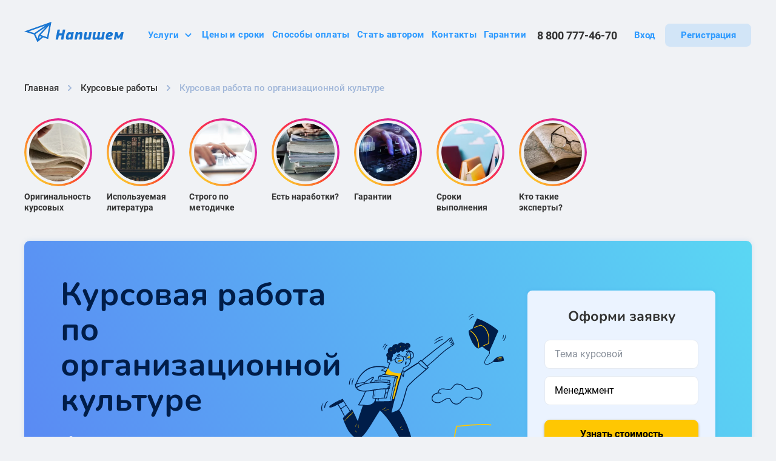

--- FILE ---
content_type: text/html; charset=UTF-8
request_url: https://www.napishem.ru/zakaz/kursovaja-rabota-po-organizacionnoy-kulture.html
body_size: 47258
content:
  

<!doctype html>
<html lang="ru-RU">
<head>
	<meta charset="UTF-8">
	<meta name="viewport" content="width=device-width, initial-scale=1">
	<link rel="profile" href="https://gmpg.org/xfn/11">

  <link rel="apple-touch-icon" sizes="180x180" href="https://www.napishem.ru/wp-content/themes/napishem/images/favicon/apple-touch-icon.png">
  <link rel="icon" type="image/png" sizes="32x32" href="https://www.napishem.ru/wp-content/themes/napishem/images/favicon/favicon-32x32.png">
  <link rel="icon" type="image/png" sizes="16x16" href="https://www.napishem.ru/wp-content/themes/napishem/images/favicon/favicon-16x16.png">
  <link rel="manifest" href="https://www.napishem.ru/wp-content/themes/napishem/images/favicon/site.webmanifest">
  <link rel="mask-icon" href="https://www.napishem.ru/wp-content/themes/napishem/images/favicon/safari-pinned-tab.svg" color="#5bbad5">
  <meta name="msapplication-TileColor" content="#da532c">
  <meta name="theme-color" content="#1976D2">

  <link rel="preload" href="https://www.napishem.ru/wp-content/themes/napishem/fonts/Roboto-Medium.woff2" as="font" type="font/woff2" crossorigin="anonymous">
  <link rel="preload" href="https://www.napishem.ru/wp-content/themes/napishem/fonts/Roboto-Regular.woff2" as="font" type="font/woff2" crossorigin="anonymous">
  <link rel="preload" href="https://www.napishem.ru/wp-content/themes/napishem/fonts/Roboto-Bold.woff2" as="font" type="font/woff2" crossorigin="anonymous">
  <link rel="preload" href="https://www.napishem.ru/wp-content/themes/napishem/fonts/Nunito-SemiBold.woff2" as="font" type="font/woff2" crossorigin="anonymous">
  <link rel="preload" href="https://www.napishem.ru/wp-content/themes/napishem/fonts/Nunito-Bold.woff2" as="font" type="font/woff2" crossorigin="anonymous">

  <link rel="preload" href="https://www.napishem.ru/wp-content/themes/napishem/dist/js/index.js?ver=1.0.3999" as="script">
  <link rel="preload" href="https://www.napishem.ru/wp-content/themes/napishem/dist/css/main.css?ver=1.0.3999" as="style">

  <link href="https://www.googletagmanager.com" rel="preconnect">
  <link href="https://www.google-analytics.com" rel="preconnect">
  <link href="https://stats.g.doubleclick.net" rel="preconnect">
  <!-- <link href="https://lcab.talk-me.ru" rel="preconnect"> -->
  <link href="https://resonoon.com" rel="preconnect">

  


	<meta name='robots' content='index, follow, max-image-preview:large, max-snippet:-1, max-video-preview:-1' />
	<style>img:is([sizes="auto" i], [sizes^="auto," i]) { contain-intrinsic-size: 3000px 1500px }</style>
	
	<!-- This site is optimized with the Yoast SEO plugin v25.6 - https://yoast.com/wordpress/plugins/seo/ -->
	<title>Заказать курсовую работу по организационной культуре</title>
	<meta name="description" content="✍ Заказать курсовую работу по организационной культуре в Москве. Доступные цены на фриланс-бирже «Напишем»! ✔ Мы гарантируем выполнение работы качественно и в срок." />
	<link rel="canonical" href="https://www.napishem.ru/zakaz/kursovaja-rabota-po-organizacionnoy-kulture.html" />
	<meta property="og:locale" content="ru_RU" />
	<meta property="og:type" content="article" />
	<meta property="og:title" content="Заказать курсовую работу по организационной культуре" />
	<meta property="og:description" content="✍ Заказать курсовую работу по организационной культуре в Москве. Доступные цены на фриланс-бирже «Напишем»! ✔ Мы гарантируем выполнение работы качественно и в срок." />
	<meta property="og:url" content="https://www.napishem.ru/zakaz/kursovaja-rabota-po-organizacionnoy-kulture.html" />
	<meta property="og:site_name" content="napishem.ru" />
	<meta property="article:modified_time" content="2025-10-24T16:48:05+00:00" />
	<meta name="twitter:card" content="summary_large_image" />
	<!-- / Yoast SEO plugin. -->


<style id='classic-theme-styles-inline-css'>
/*! This file is auto-generated */
.wp-block-button__link{color:#fff;background-color:#32373c;border-radius:9999px;box-shadow:none;text-decoration:none;padding:calc(.667em + 2px) calc(1.333em + 2px);font-size:1.125em}.wp-block-file__button{background:#32373c;color:#fff;text-decoration:none}
</style>
<style id='global-styles-inline-css'>
:root{--wp--preset--aspect-ratio--square: 1;--wp--preset--aspect-ratio--4-3: 4/3;--wp--preset--aspect-ratio--3-4: 3/4;--wp--preset--aspect-ratio--3-2: 3/2;--wp--preset--aspect-ratio--2-3: 2/3;--wp--preset--aspect-ratio--16-9: 16/9;--wp--preset--aspect-ratio--9-16: 9/16;--wp--preset--color--black: #000000;--wp--preset--color--cyan-bluish-gray: #abb8c3;--wp--preset--color--white: #ffffff;--wp--preset--color--pale-pink: #f78da7;--wp--preset--color--vivid-red: #cf2e2e;--wp--preset--color--luminous-vivid-orange: #ff6900;--wp--preset--color--luminous-vivid-amber: #fcb900;--wp--preset--color--light-green-cyan: #7bdcb5;--wp--preset--color--vivid-green-cyan: #00d084;--wp--preset--color--pale-cyan-blue: #8ed1fc;--wp--preset--color--vivid-cyan-blue: #0693e3;--wp--preset--color--vivid-purple: #9b51e0;--wp--preset--gradient--vivid-cyan-blue-to-vivid-purple: linear-gradient(135deg,rgba(6,147,227,1) 0%,rgb(155,81,224) 100%);--wp--preset--gradient--light-green-cyan-to-vivid-green-cyan: linear-gradient(135deg,rgb(122,220,180) 0%,rgb(0,208,130) 100%);--wp--preset--gradient--luminous-vivid-amber-to-luminous-vivid-orange: linear-gradient(135deg,rgba(252,185,0,1) 0%,rgba(255,105,0,1) 100%);--wp--preset--gradient--luminous-vivid-orange-to-vivid-red: linear-gradient(135deg,rgba(255,105,0,1) 0%,rgb(207,46,46) 100%);--wp--preset--gradient--very-light-gray-to-cyan-bluish-gray: linear-gradient(135deg,rgb(238,238,238) 0%,rgb(169,184,195) 100%);--wp--preset--gradient--cool-to-warm-spectrum: linear-gradient(135deg,rgb(74,234,220) 0%,rgb(151,120,209) 20%,rgb(207,42,186) 40%,rgb(238,44,130) 60%,rgb(251,105,98) 80%,rgb(254,248,76) 100%);--wp--preset--gradient--blush-light-purple: linear-gradient(135deg,rgb(255,206,236) 0%,rgb(152,150,240) 100%);--wp--preset--gradient--blush-bordeaux: linear-gradient(135deg,rgb(254,205,165) 0%,rgb(254,45,45) 50%,rgb(107,0,62) 100%);--wp--preset--gradient--luminous-dusk: linear-gradient(135deg,rgb(255,203,112) 0%,rgb(199,81,192) 50%,rgb(65,88,208) 100%);--wp--preset--gradient--pale-ocean: linear-gradient(135deg,rgb(255,245,203) 0%,rgb(182,227,212) 50%,rgb(51,167,181) 100%);--wp--preset--gradient--electric-grass: linear-gradient(135deg,rgb(202,248,128) 0%,rgb(113,206,126) 100%);--wp--preset--gradient--midnight: linear-gradient(135deg,rgb(2,3,129) 0%,rgb(40,116,252) 100%);--wp--preset--font-size--small: 13px;--wp--preset--font-size--medium: 20px;--wp--preset--font-size--large: 36px;--wp--preset--font-size--x-large: 42px;--wp--preset--spacing--20: 0.44rem;--wp--preset--spacing--30: 0.67rem;--wp--preset--spacing--40: 1rem;--wp--preset--spacing--50: 1.5rem;--wp--preset--spacing--60: 2.25rem;--wp--preset--spacing--70: 3.38rem;--wp--preset--spacing--80: 5.06rem;--wp--preset--shadow--natural: 6px 6px 9px rgba(0, 0, 0, 0.2);--wp--preset--shadow--deep: 12px 12px 50px rgba(0, 0, 0, 0.4);--wp--preset--shadow--sharp: 6px 6px 0px rgba(0, 0, 0, 0.2);--wp--preset--shadow--outlined: 6px 6px 0px -3px rgba(255, 255, 255, 1), 6px 6px rgba(0, 0, 0, 1);--wp--preset--shadow--crisp: 6px 6px 0px rgba(0, 0, 0, 1);}:where(.is-layout-flex){gap: 0.5em;}:where(.is-layout-grid){gap: 0.5em;}body .is-layout-flex{display: flex;}.is-layout-flex{flex-wrap: wrap;align-items: center;}.is-layout-flex > :is(*, div){margin: 0;}body .is-layout-grid{display: grid;}.is-layout-grid > :is(*, div){margin: 0;}:where(.wp-block-columns.is-layout-flex){gap: 2em;}:where(.wp-block-columns.is-layout-grid){gap: 2em;}:where(.wp-block-post-template.is-layout-flex){gap: 1.25em;}:where(.wp-block-post-template.is-layout-grid){gap: 1.25em;}.has-black-color{color: var(--wp--preset--color--black) !important;}.has-cyan-bluish-gray-color{color: var(--wp--preset--color--cyan-bluish-gray) !important;}.has-white-color{color: var(--wp--preset--color--white) !important;}.has-pale-pink-color{color: var(--wp--preset--color--pale-pink) !important;}.has-vivid-red-color{color: var(--wp--preset--color--vivid-red) !important;}.has-luminous-vivid-orange-color{color: var(--wp--preset--color--luminous-vivid-orange) !important;}.has-luminous-vivid-amber-color{color: var(--wp--preset--color--luminous-vivid-amber) !important;}.has-light-green-cyan-color{color: var(--wp--preset--color--light-green-cyan) !important;}.has-vivid-green-cyan-color{color: var(--wp--preset--color--vivid-green-cyan) !important;}.has-pale-cyan-blue-color{color: var(--wp--preset--color--pale-cyan-blue) !important;}.has-vivid-cyan-blue-color{color: var(--wp--preset--color--vivid-cyan-blue) !important;}.has-vivid-purple-color{color: var(--wp--preset--color--vivid-purple) !important;}.has-black-background-color{background-color: var(--wp--preset--color--black) !important;}.has-cyan-bluish-gray-background-color{background-color: var(--wp--preset--color--cyan-bluish-gray) !important;}.has-white-background-color{background-color: var(--wp--preset--color--white) !important;}.has-pale-pink-background-color{background-color: var(--wp--preset--color--pale-pink) !important;}.has-vivid-red-background-color{background-color: var(--wp--preset--color--vivid-red) !important;}.has-luminous-vivid-orange-background-color{background-color: var(--wp--preset--color--luminous-vivid-orange) !important;}.has-luminous-vivid-amber-background-color{background-color: var(--wp--preset--color--luminous-vivid-amber) !important;}.has-light-green-cyan-background-color{background-color: var(--wp--preset--color--light-green-cyan) !important;}.has-vivid-green-cyan-background-color{background-color: var(--wp--preset--color--vivid-green-cyan) !important;}.has-pale-cyan-blue-background-color{background-color: var(--wp--preset--color--pale-cyan-blue) !important;}.has-vivid-cyan-blue-background-color{background-color: var(--wp--preset--color--vivid-cyan-blue) !important;}.has-vivid-purple-background-color{background-color: var(--wp--preset--color--vivid-purple) !important;}.has-black-border-color{border-color: var(--wp--preset--color--black) !important;}.has-cyan-bluish-gray-border-color{border-color: var(--wp--preset--color--cyan-bluish-gray) !important;}.has-white-border-color{border-color: var(--wp--preset--color--white) !important;}.has-pale-pink-border-color{border-color: var(--wp--preset--color--pale-pink) !important;}.has-vivid-red-border-color{border-color: var(--wp--preset--color--vivid-red) !important;}.has-luminous-vivid-orange-border-color{border-color: var(--wp--preset--color--luminous-vivid-orange) !important;}.has-luminous-vivid-amber-border-color{border-color: var(--wp--preset--color--luminous-vivid-amber) !important;}.has-light-green-cyan-border-color{border-color: var(--wp--preset--color--light-green-cyan) !important;}.has-vivid-green-cyan-border-color{border-color: var(--wp--preset--color--vivid-green-cyan) !important;}.has-pale-cyan-blue-border-color{border-color: var(--wp--preset--color--pale-cyan-blue) !important;}.has-vivid-cyan-blue-border-color{border-color: var(--wp--preset--color--vivid-cyan-blue) !important;}.has-vivid-purple-border-color{border-color: var(--wp--preset--color--vivid-purple) !important;}.has-vivid-cyan-blue-to-vivid-purple-gradient-background{background: var(--wp--preset--gradient--vivid-cyan-blue-to-vivid-purple) !important;}.has-light-green-cyan-to-vivid-green-cyan-gradient-background{background: var(--wp--preset--gradient--light-green-cyan-to-vivid-green-cyan) !important;}.has-luminous-vivid-amber-to-luminous-vivid-orange-gradient-background{background: var(--wp--preset--gradient--luminous-vivid-amber-to-luminous-vivid-orange) !important;}.has-luminous-vivid-orange-to-vivid-red-gradient-background{background: var(--wp--preset--gradient--luminous-vivid-orange-to-vivid-red) !important;}.has-very-light-gray-to-cyan-bluish-gray-gradient-background{background: var(--wp--preset--gradient--very-light-gray-to-cyan-bluish-gray) !important;}.has-cool-to-warm-spectrum-gradient-background{background: var(--wp--preset--gradient--cool-to-warm-spectrum) !important;}.has-blush-light-purple-gradient-background{background: var(--wp--preset--gradient--blush-light-purple) !important;}.has-blush-bordeaux-gradient-background{background: var(--wp--preset--gradient--blush-bordeaux) !important;}.has-luminous-dusk-gradient-background{background: var(--wp--preset--gradient--luminous-dusk) !important;}.has-pale-ocean-gradient-background{background: var(--wp--preset--gradient--pale-ocean) !important;}.has-electric-grass-gradient-background{background: var(--wp--preset--gradient--electric-grass) !important;}.has-midnight-gradient-background{background: var(--wp--preset--gradient--midnight) !important;}.has-small-font-size{font-size: var(--wp--preset--font-size--small) !important;}.has-medium-font-size{font-size: var(--wp--preset--font-size--medium) !important;}.has-large-font-size{font-size: var(--wp--preset--font-size--large) !important;}.has-x-large-font-size{font-size: var(--wp--preset--font-size--x-large) !important;}
:where(.wp-block-post-template.is-layout-flex){gap: 1.25em;}:where(.wp-block-post-template.is-layout-grid){gap: 1.25em;}
:where(.wp-block-columns.is-layout-flex){gap: 2em;}:where(.wp-block-columns.is-layout-grid){gap: 2em;}
:root :where(.wp-block-pullquote){font-size: 1.5em;line-height: 1.6;}
</style>
<link rel='stylesheet' id='main-css-css' href='https://www.napishem.ru/wp-content/themes/napishem/dist/css/main.css?ver=1.0.3999' media='all' />
<link rel='stylesheet' id='page-service-css' href='https://www.napishem.ru/wp-content/themes/napishem/dist/css/service-page-kurs.css?ver=1.0.3999' media='all' />

  

  
  
  
  <script>
    MathJax = {
      tex: {
        inlineMath: [['$','$'],['\\(','\\)']],
        processEscapes: true
      },
      options: {
        ignoreHtmlClass: 'tex2jax_ignore|editor-rich-text'
      }
    };
  </script>

  
  <script>
    window.api_url = "https://www.napishem.ru";
  </script>

  

  <!-- АБ ТЕСТ МЕТА ТЕГ -->
  
  <!-- должно быть до аналики -->
  
  <!-- / АБ ТЕСТ МЕТА ТЕГ -->

            <!-- Google Tag Manager -->
      <script>
        (function(w,d,s,l,i){w[l]=w[l]||[];w[l].push({'gtm.start':
            new Date().getTime(),event:'gtm.js'});var f=d.getElementsByTagName(s)[0],
            j=d.createElement(s),dl=l!='dataLayer'?'&l='+l:'';j.async=true;j.src=
            'https://www.googletagmanager.com/gtm.js?id='+i+dl;f.parentNode.insertBefore(j,f);
          })(window,document,'script','dataLayer','GTM-PWWWBTQ');
      </script>

      <!-- Anti-flicker snippet (recommended)  -->
      <style>.async-hide { opacity: 0 !important} </style>
      <script>
        (function(a,s,y,n,c,h,i,d,e){s.className+=' '+y;h.start=1*new Date;
          h.end=i=function(){s.className=s.className.replace(RegExp(' ?'+y),'')};
          (a[n]=a[n]||[]).hide=h;setTimeout(function(){i();h.end=null},c);h.timeout=c;
        })(window,document.documentElement,'async-hide','dataLayer',5000,
          {'GTM-PWWWBTQ':true});
      </script>

      
  <!-- Кастомные метатеги -->
    <!-- / Кастомные метатеги -->

  </head>

<body
  class="wp-singular services-template-default single single-services postid-23468 wp-embed-responsive wp-theme-napishem student-kurs"  data-type="20"  data-kind="EDU_ORDER">

<!-- Google Tag Manager (noscript) -->
<noscript>
  <iframe src="https://www.googletagmanager.com/ns.html?id=GTM-PWWWBTQ" height="0" width="0" style="display:none;visibility:hidden"></iframe>
</noscript>
<!-- End Google Tag Manager (noscript) -->

  <div class="page">

    
    
    
<header class="headerAB">
	<div class="container">
		<div class="headerAB__wrapper">
			<a href="/" class="headerAB__logo">
        <img width="196" height="40" src="https://www.napishem.ru/wp-content/themes/napishem/images/logo.svg" alt="фриланс биржа напишем лого" decoding="async">
			</a>

			<div class="headerAB__burger">
				<button class="burgerAB" type="button" aria-label="Бургер меню">
					<span class="burgerAB__wrapper">
						<span class="burgerAB__line"></span>
						<span class="burgerAB__line"></span>
						<span class="burgerAB__line"></span>
					</span>
				</button>
			</div>

			<div class="headerAB__menu">
				<div class="headerAB__overlay"></div>

				<div class="headerAB__menu-wrapper">
					<div class="headerAB__menu-scroll" data-scroll-lock-scrollable>
            
<ul class="menuAB">
  <li class="menuAB__item">
    <button type="button" class="menuAB__link open-submenu">
      Услуги

      <svg class="menuAB__link-icon" width="21" height="20" viewBox="0 0 21 20" fill="none" xmlns="http://www.w3.org/2000/svg">
        <path fill-rule="evenodd" clip-rule="evenodd" d="M5.79289 7.29289C6.18342 6.90237 6.81658 6.90237 7.20711 7.29289L10.5 10.5858L13.7929 7.29289C14.1834 6.90237 14.8166 6.90237 15.2071 7.29289C15.5976 7.68342 15.5976 8.31658 15.2071 8.70711L11.2071 12.7071C10.8166 13.0976 10.1834 13.0976 9.79289 12.7071L5.79289 8.70711C5.40237 8.31658 5.40237 7.68342 5.79289 7.29289Z" fill="#2D9AFF"/>
      </svg>
    </button>

    <div class="menuAB__submenu-wrapper">
                    <ul class="menuAB__submenu">

                      
            <li class="menuAB__submenu-item">
              <a href="https://www.napishem.ru/zakaz/diplom.html" class="menuAB__submenu-link">Дипломная работа</a>
            </li>
                      
            <li class="menuAB__submenu-item">
              <a href="https://www.napishem.ru/zakaz/kursovaja-rabota.html" class="menuAB__submenu-link">Курсовая работа</a>
            </li>
                      
            <li class="menuAB__submenu-item">
              <a href="https://www.napishem.ru/zakaz/domashnee-zadanie.html" class="menuAB__submenu-link">Домашнее задание</a>
            </li>
                      
            <li class="menuAB__submenu-item">
              <a href="https://www.napishem.ru/zakaz/referat.html" class="menuAB__submenu-link">Реферат</a>
            </li>
                      
            <li class="menuAB__submenu-item">
              <a href="https://www.napishem.ru/zakaz/perevody.html" class="menuAB__submenu-link">Переводы</a>
            </li>
                      
            <li class="menuAB__submenu-item">
              <a href="https://www.napishem.ru/zakaz/nabor-teksta.html" class="menuAB__submenu-link">Набор текста</a>
            </li>
                      
            <li class="menuAB__submenu-item">
              <a href="https://www.napishem.ru/zakaz/esse.html" class="menuAB__submenu-link">Эссе</a>
            </li>
                      
            <li class="menuAB__submenu-item">
              <a href="https://www.napishem.ru/zakaz/nauchnaya-statya.html" class="menuAB__submenu-link">Научная статья</a>
            </li>
                      
            <li class="menuAB__submenu-item">
              <a href="https://www.napishem.ru/zakaz/kontrolnaya.html" class="menuAB__submenu-link">Контрольная</a>
            </li>
                  </ul>
          </div>
  </li>
  <li class="menuAB__item">
    <a href="https://www.napishem.ru/services-and-prices/" class="menuAB__link">Цены и сроки</a>
  </li>
  <li class="menuAB__item">
    <a href="https://www.napishem.ru/sposoby-oplaty/" class="menuAB__link">Способы оплаты</a>
  </li>
      <li class="menuAB__item">
      <a href="https://www.napishem.ru/authors/" class="menuAB__link">Стать автором</a>
    </li>
    <li class="menuAB__item">
    <a href="https://www.napishem.ru/contacts/" class="menuAB__link">Контакты</a>
  </li>
  <li class="menuAB__item">
    <a href="https://www.napishem.ru/guarantees/" class="menuAB__link">Гарантии</a>
  </li>
</ul>

						<div class="headerAB__phone-wrapper">
							<a href="tel:88007774670" class="headerAB__number">8 800 777-46-70</a>
						</div>

						<div class="headerABButtons headerAB__buttons loading">
              <a href="https://www.napishem.ru/login" rel="nofollow" class="button button--link headerABButtons__login">Вход</a>
              <a href="https://www.napishem.ru/signup" rel="nofollow" class="button headerABButtons__registration">Регистрация</a>
            </div>
          </div>
				</div>
			</div>
		</div>
	</div>
</header>

    <main>

  <div class="pageService">

    
    
          
      <div class="pageService__breadcrumbs-wrapper">
        
<div class="breadcrumbsServiceAB">
  <ul class="breadcrumbsServiceAB__list" itemscope itemtype="https://schema.org/BreadcrumbList">
    <li class="breadcrumbsServiceAB__item" itemprop="itemListElement" itemscope itemtype="https://schema.org/ListItem">
      <a href="/" class="breadcrumbsServiceAB__link" title="Главная" itemprop="item">
        <span itemprop="name">Главная</span>
      </a>
      <meta itemprop="position" content="1">
    </li>

        
      <li class="breadcrumbsServiceAB__item" itemprop="itemListElement" itemscope itemtype="https://schema.org/ListItem">
                  <a href="https://www.napishem.ru/zakaz/kursovaja-rabota.html" class="breadcrumbsServiceAB__link" title="Курсовые работы" itemprop="item">
            <span itemprop="name">Курсовые работы</span>
          </a>
        
        <meta itemprop="position" content="2">
      </li>

          
      <li class="breadcrumbsServiceAB__item" itemprop="itemListElement" itemscope itemtype="https://schema.org/ListItem">
                  <span itemprop="name">Курсовая работа по организационной культуре</span>
        
        <meta itemprop="position" content="3">
      </li>

          
  </ul>
</div>

        <div class="pageService__stories">
          
  
<noindex>
<div class="stories" data-field="student_kurs_stories_work_group" data-type="post" data-category="" data-page-id="23468">
  <div class="stories__previews">
    <div class="stories__previews-slider swiper">
      <div class="swiper-wrapper">
                <div class="swiper-slide">
          <div class="stories__preview stories__preview--viewed" data-id="26076">
            <div class="stories__preview-icon-wrapper">
              <div class="stories__preview-icon">
                
                                  <picture><source srcset="https://www.napishem.ru/wp-content/uploads/2023/07/story-avatar-1@2x.webp 192w, https://www.napishem.ru/wp-content/uploads/2023/07/story-avatar-1@2x-150x150.webp 150w" sizes="(max-width: 192px) 100vw, 192px" type="image/webp"><img width="192" height="192" src="https://www.napishem.ru/wp-content/uploads/2023/07/story-avatar-1@2x.png" class="attachment-post-thumbnail size-post-thumbnail wp-post-image webpexpress-processed" alt="&#1063;&#1077;&#1083;&#1086;&#1074;&#1077;&#1082; &#1087;&#1077;&#1088;&#1077;&#1083;&#1080;&#1089;&#1090;&#1099;&#1074;&#1072;&#1077;&#1090; &#1089;&#1090;&#1088;&#1072;&#1085;&#1080;&#1094;&#1099; &#1087;&#1086;&#1078;&#1077;&#1083;&#1090;&#1077;&#1074;&#1096;&#1077;&#1081; &#1086;&#1090; &#1074;&#1088;&#1077;&#1084;&#1077;&#1085;&#1080; &#1082;&#1085;&#1080;&#1075;&#1080;" decoding="async" srcset="https://www.napishem.ru/wp-content/uploads/2023/07/story-avatar-1@2x.png 192w, https://www.napishem.ru/wp-content/uploads/2023/07/story-avatar-1@2x-150x150.png 150w" sizes="(max-width: 192px) 100vw, 192px"></picture>                              </div>
            </div>
            <div class="stories__preview-title">Оригинальность курсовых</div>
          </div>
        </div>
                <div class="swiper-slide">
          <div class="stories__preview stories__preview--viewed" data-id="26082">
            <div class="stories__preview-icon-wrapper">
              <div class="stories__preview-icon">
                
                                  <picture><source srcset="https://www.napishem.ru/wp-content/uploads/2023/07/story-avatar-7@2x.webp 192w, https://www.napishem.ru/wp-content/uploads/2023/07/story-avatar-7@2x-150x150.webp 150w" sizes="(max-width: 192px) 100vw, 192px" type="image/webp"><img width="192" height="192" src="https://www.napishem.ru/wp-content/uploads/2023/07/story-avatar-7@2x.png" class="attachment-post-thumbnail size-post-thumbnail wp-post-image webpexpress-processed" alt="&#1050;&#1086;&#1083;&#1083;&#1077;&#1082;&#1094;&#1080;&#1103; &#1082;&#1085;&#1080;&#1075;" decoding="async" srcset="https://www.napishem.ru/wp-content/uploads/2023/07/story-avatar-7@2x.png 192w, https://www.napishem.ru/wp-content/uploads/2023/07/story-avatar-7@2x-150x150.png 150w" sizes="(max-width: 192px) 100vw, 192px"></picture>                              </div>
            </div>
            <div class="stories__preview-title">Используемая литература</div>
          </div>
        </div>
                <div class="swiper-slide">
          <div class="stories__preview stories__preview--viewed" data-id="26083">
            <div class="stories__preview-icon-wrapper">
              <div class="stories__preview-icon">
                
                                  <picture><source srcset="https://www.napishem.ru/wp-content/uploads/2023/07/story-avatar-8@2x.webp 192w, https://www.napishem.ru/wp-content/uploads/2023/07/story-avatar-8@2x-150x150.webp 150w" sizes="(max-width: 192px) 100vw, 192px" type="image/webp"><img width="192" height="192" src="https://www.napishem.ru/wp-content/uploads/2023/07/story-avatar-8@2x.png" class="attachment-post-thumbnail size-post-thumbnail wp-post-image webpexpress-processed" alt="&#1056;&#1091;&#1082;&#1080; &#1095;&#1077;&#1083;&#1086;&#1074;&#1077;&#1082;&#1072;, &#1087;&#1077;&#1095;&#1072;&#1090;&#1072;&#1102;&#1097;&#1077;&#1075;&#1086; &#1085;&#1072; &#1082;&#1083;&#1072;&#1074;&#1080;&#1072;&#1090;&#1091;&#1088;&#1077; &#1085;&#1086;&#1091;&#1090;&#1073;&#1091;&#1082;&#1072;" decoding="async" srcset="https://www.napishem.ru/wp-content/uploads/2023/07/story-avatar-8@2x.png 192w, https://www.napishem.ru/wp-content/uploads/2023/07/story-avatar-8@2x-150x150.png 150w" sizes="(max-width: 192px) 100vw, 192px"></picture>                              </div>
            </div>
            <div class="stories__preview-title">Строго по методичке</div>
          </div>
        </div>
                <div class="swiper-slide">
          <div class="stories__preview stories__preview--viewed" data-id="26088">
            <div class="stories__preview-icon-wrapper">
              <div class="stories__preview-icon">
                
                                  <picture><source srcset="https://www.napishem.ru/wp-content/uploads/2023/07/story-avatar-11@2x.webp 192w, https://www.napishem.ru/wp-content/uploads/2023/07/story-avatar-11@2x-150x150.webp 150w" sizes="auto, (max-width: 192px) 100vw, 192px" type="image/webp"><img width="192" height="192" src="https://www.napishem.ru/wp-content/uploads/2023/07/story-avatar-11@2x.png" class="attachment-post-thumbnail size-post-thumbnail wp-post-image webpexpress-processed" alt="&#1057;&#1090;&#1091;&#1076;&#1077;&#1085;&#1090; &#1083;&#1077;&#1078;&#1080;&#1090; &#1085;&#1072; &#1089;&#1090;&#1086;&#1087;&#1082;&#1077; &#1082;&#1085;&#1080;&#1075;" decoding="async" loading="lazy" srcset="https://www.napishem.ru/wp-content/uploads/2023/07/story-avatar-11@2x.png 192w, https://www.napishem.ru/wp-content/uploads/2023/07/story-avatar-11@2x-150x150.png 150w" sizes="auto, (max-width: 192px) 100vw, 192px"></picture>                              </div>
            </div>
            <div class="stories__preview-title">Есть наработки?</div>
          </div>
        </div>
                <div class="swiper-slide">
          <div class="stories__preview stories__preview--viewed" data-id="26084">
            <div class="stories__preview-icon-wrapper">
              <div class="stories__preview-icon">
                
                                  <picture><source srcset="https://www.napishem.ru/wp-content/uploads/2023/07/story-avatar-9@2x.webp 192w, https://www.napishem.ru/wp-content/uploads/2023/07/story-avatar-9@2x-150x150.webp 150w" sizes="auto, (max-width: 192px) 100vw, 192px" type="image/webp"><img width="192" height="192" src="https://www.napishem.ru/wp-content/uploads/2023/07/story-avatar-9@2x.png" class="attachment-post-thumbnail size-post-thumbnail wp-post-image webpexpress-processed" alt="&#1048;&#1085;&#1092;&#1086;&#1088;&#1084;&#1072;&#1094;&#1080;&#1086;&#1085;&#1085;&#1072;&#1103; &#1073;&#1077;&#1079;&#1086;&#1087;&#1072;&#1089;&#1090;&#1085;&#1086;&#1089;&#1090;&#1100;" decoding="async" loading="lazy" srcset="https://www.napishem.ru/wp-content/uploads/2023/07/story-avatar-9@2x.png 192w, https://www.napishem.ru/wp-content/uploads/2023/07/story-avatar-9@2x-150x150.png 150w" sizes="auto, (max-width: 192px) 100vw, 192px"></picture>                              </div>
            </div>
            <div class="stories__preview-title">Гарантии</div>
          </div>
        </div>
                <div class="swiper-slide">
          <div class="stories__preview stories__preview--viewed" data-id="26085">
            <div class="stories__preview-icon-wrapper">
              <div class="stories__preview-icon">
                
                                  <picture><source srcset="https://www.napishem.ru/wp-content/uploads/2023/07/story-avatar-10@2x-1.webp 192w, https://www.napishem.ru/wp-content/uploads/2023/07/story-avatar-10@2x-1-150x150.webp 150w" sizes="auto, (max-width: 192px) 100vw, 192px" type="image/webp"><img width="192" height="192" src="https://www.napishem.ru/wp-content/uploads/2023/07/story-avatar-10@2x-1.png" class="attachment-post-thumbnail size-post-thumbnail wp-post-image webpexpress-processed" alt="&#1052;&#1072;&#1083;&#1077;&#1085;&#1100;&#1082;&#1080;&#1081; &#1095;&#1077;&#1083;&#1086;&#1074;&#1077;&#1082; &#1085;&#1072; &#1082;&#1085;&#1080;&#1075;&#1077;" decoding="async" loading="lazy" srcset="https://www.napishem.ru/wp-content/uploads/2023/07/story-avatar-10@2x-1.png 192w, https://www.napishem.ru/wp-content/uploads/2023/07/story-avatar-10@2x-1-150x150.png 150w" sizes="auto, (max-width: 192px) 100vw, 192px"></picture>                              </div>
            </div>
            <div class="stories__preview-title">Сроки выполнения</div>
          </div>
        </div>
                <div class="swiper-slide">
          <div class="stories__preview stories__preview--viewed" data-id="26080">
            <div class="stories__preview-icon-wrapper">
              <div class="stories__preview-icon">
                
                                  <picture><source srcset="https://www.napishem.ru/wp-content/uploads/2023/07/story-avatar-5@2x.webp 192w, https://www.napishem.ru/wp-content/uploads/2023/07/story-avatar-5@2x-150x150.webp 150w" sizes="auto, (max-width: 192px) 100vw, 192px" type="image/webp"><img width="192" height="192" src="https://www.napishem.ru/wp-content/uploads/2023/07/story-avatar-5@2x.png" class="attachment-post-thumbnail size-post-thumbnail wp-post-image webpexpress-processed" alt="&#1086;&#1095;&#1082;&#1080; &#1089; &#1095;&#1077;&#1088;&#1085;&#1086;&#1081; &#1086;&#1087;&#1088;&#1072;&#1074;&#1086;&#1081;, &#1083;&#1077;&#1078;&#1072;&#1097;&#1080;&#1077; &#1085;&#1072; &#1086;&#1090;&#1082;&#1088;&#1099;&#1090;&#1086;&#1081; &#1082;&#1085;&#1080;&#1075;&#1077;" decoding="async" loading="lazy" srcset="https://www.napishem.ru/wp-content/uploads/2023/07/story-avatar-5@2x.png 192w, https://www.napishem.ru/wp-content/uploads/2023/07/story-avatar-5@2x-150x150.png 150w" sizes="auto, (max-width: 192px) 100vw, 192px"></picture>                              </div>
            </div>
            <div class="stories__preview-title">Кто такие эксперты?</div>
          </div>
        </div>
              </div>

      <button type="button" class="swiper-button-prev" aria-label="Предыдущий слайд"></button>
      <button type="button" class="swiper-button-next" aria-label="Следующий слайд"></button>
    </div>
  </div>

  <div class="stories__modal-wrapper">

  </div>

</div>
</noindex>
        </div>
      </div>

      
<section class="heroServiceKurs" id="hero">
  <div class="heroServiceKurs__content">

    <div class="heroServiceKurs__title-wrapper">
      <h1 class="heroServiceKurs__title">Курсовая работа по организационной культуре</h1>

          </div>

    <div class="heroServiceKurs__price">
      <div class="heroServiceKurs__price-icon">

        <svg width="32" height="33" viewBox="0 0 32 33" fill="none" xmlns="http://www.w3.org/2000/svg">
          <path d="M29.3337 28.8333C29.3337 29.38 28.8803 29.8333 28.3337 29.8333H3.66699C3.12033 29.8333 2.66699 29.38 2.66699 28.8333C2.66699 28.2867 3.12033 27.8333 3.66699 27.8333H28.3337C28.8803 27.8333 29.3337 28.2867 29.3337 28.8333Z" fill="currentColor"/>
          <path d="M20.5202 6.52666L6.20025 20.8467C5.65358 21.3933 4.77358 21.3933 4.24025 20.8467H4.22691C2.37358 18.98 2.37358 15.9667 4.22691 14.1133L13.7602 4.57999C15.6269 2.71333 18.6402 2.71333 20.5069 4.57999C21.0536 5.09999 21.0536 5.99333 20.5202 6.52666Z" fill="currentColor"/>
          <path d="M27.7596 11.82L23.6929 7.75334C23.1463 7.20667 22.2663 7.20667 21.7329 7.75334L7.41293 22.0733C6.86626 22.6067 6.86626 23.4867 7.41293 24.0333L11.4796 28.1133C13.3463 29.9667 16.3596 29.9667 18.2263 28.1133L27.7463 18.58C29.6396 16.7133 29.6396 13.6867 27.7596 11.82ZM17.0129 23.86L15.3996 25.4867C15.0663 25.82 14.5196 25.82 14.1729 25.4867C13.8396 25.1533 13.8396 24.6067 14.1729 24.26L15.7996 22.6333C16.1196 22.3133 16.6796 22.3133 17.0129 22.6333C17.3463 22.9667 17.3463 23.54 17.0129 23.86ZM22.3063 18.5667L19.0529 21.8333C18.7196 22.1533 18.1729 22.1533 17.8263 21.8333C17.4929 21.5 17.4929 20.9533 17.8263 20.6067L21.0929 17.34C21.4129 17.02 21.9729 17.02 22.3063 17.34C22.6396 17.6867 22.6396 18.2333 22.3063 18.5667Z" fill="currentColor"/>
        </svg>

      </div>
      <div class="heroServiceKurs__price-full">1 850 ₽</div>
    </div>

    <div class="heroServiceKurs__price-description">
      Средняя стоимость курсовой    </div>

    <div class="heroServiceKurs__story">
      
  <noindex>
<div class="storySingle" data-field="student_kurs_stories_hero_group" data-type="post" data-category="" data-page-id="23468">
  <div class="storySingle__preview storySingle__preview--viewed" data-id="26076">
    <div class="storySingle__preview-icon-wrapper">
      <div class="storySingle__preview-icon">
        
                  <picture><source srcset="https://www.napishem.ru/wp-content/uploads/2023/07/story-avatar-1@2x.webp 192w, https://www.napishem.ru/wp-content/uploads/2023/07/story-avatar-1@2x-150x150.webp 150w" sizes="auto, (max-width: 192px) 100vw, 192px" type="image/webp"><img width="192" height="192" src="https://www.napishem.ru/wp-content/uploads/2023/07/story-avatar-1@2x.png" class="attachment-post-thumbnail size-post-thumbnail wp-post-image webpexpress-processed" alt="&#1063;&#1077;&#1083;&#1086;&#1074;&#1077;&#1082; &#1087;&#1077;&#1088;&#1077;&#1083;&#1080;&#1089;&#1090;&#1099;&#1074;&#1072;&#1077;&#1090; &#1089;&#1090;&#1088;&#1072;&#1085;&#1080;&#1094;&#1099; &#1087;&#1086;&#1078;&#1077;&#1083;&#1090;&#1077;&#1074;&#1096;&#1077;&#1081; &#1086;&#1090; &#1074;&#1088;&#1077;&#1084;&#1077;&#1085;&#1080; &#1082;&#1085;&#1080;&#1075;&#1080;" decoding="async" loading="lazy" srcset="https://www.napishem.ru/wp-content/uploads/2023/07/story-avatar-1@2x.png 192w, https://www.napishem.ru/wp-content/uploads/2023/07/story-avatar-1@2x-150x150.png 150w" sizes="auto, (max-width: 192px) 100vw, 192px"></picture>              </div>
    </div>
    <div class="storySingle__preview-title">Уникальность  работ от 70%</div>
  </div>

  <div class="storySingle__modal-wrapper">
  </div>

</div>
</noindex>

    </div>
  </div>

  <div class="heroServiceKurs__image">
    <img src="https://www.napishem.ru/wp-content/themes/napishem/images/sale-template/img-hero.svg" decoding="async" width="330" height="303" alt="Студент">
  </div>

  <div class="heroServiceKurs__form">
    <div class="heroServiceKurs__form-title">Оформи заявку</div>

    <form action="#" method="post" class="order-form">

      <div class="input2">
        <label class="input2__label" for="topic">Тема курсовой</label>
        <input class="input2__field" type="text" name="topic" id="topic" placeholder="Тема курсовой" >
        <div class="input2__errors"></div>
      </div>

      <div class="selectAutocomplete2">
        <label class="selectAutocomplete2__label" for="subject">Предмет</label>
        <input class="selectAutocomplete2__field" value="Менеджмент" placeholder="Предмет" type="text" name="subject" id="subject" autocomplete="off">

        <select hidden data-init-value="138"></select>

        <div class="selectAutocomplete2__errors"></div>

        <div class="selectAutocomplete2__dropdown" role="listbox"></div>
      </div>

      <button type="submit" class="heroServiceKurs__submit button button--primary button--primary-shadow button--size-l">Узнать стоимость</button>


      <div class="heroServiceKurs__form-description">Чтобы узнать стоимость курсовой, оставь заявку на оценку.</div>

      <div class="heroServiceKurs__form-description-free">Это совершенно бесплатно!</div>
    </form>
  </div>
</section>

      <!-- https://tracker.yandex.ru/DEV-1656 -->

      
      
      
<div class="serviceFaqAB">
  <div class="serviceFaqAB__title section-title">Часто задаваемые вопросы</div>

  <ul class="serviceFaqAB__list" itemscope itemtype="https://schema.org/FAQPage">
          
      <li class="serviceFaqAB__item" itemscope itemprop="mainEntity" itemtype="https://schema.org/Question">
        <div class="serviceFaqAB__item-question">

                      <div class="serviceFaqAB__item-text" itemprop="name">
              Как оформить на заказ курсовую работу по организационной культуре?            </div>
                  </div>

        <div class="serviceFaqAB__answer" itemscope itemprop="acceptedAnswer" itemtype="https://schema.org/Answer">
          <div class="serviceFaqAB__inner">
            <div class="serviceFaqAB__answer-text" itemprop="text">
              <p>Для создания заказа необходимо:</p>
<ol>
<li>зарегистрироваться в системе сайта «Напишем» (либо зайти под своим именем, если вы уже зарегистрированы);</li>
<li>заполнить форму заказа, в которой необходимо указать максимум требований к курсовой, здесь же можно приложить методические материалы (либо передать их позже автору через чат), указать срок сдачи, требуемый объем и другие важные сведения;</li>
<li>оплатить заказ;</li>
<li>далее следует дождаться выполнения курсовой автором. Готовая работа будет загружена на «Напишем», откуда ее и можно будет скачать.</li>
</ol>
            </div>
          </div>
        </div>

      </li>
          
      <li class="serviceFaqAB__item" itemscope itemprop="mainEntity" itemtype="https://schema.org/Question">
        <div class="serviceFaqAB__item-question">

                      <div class="serviceFaqAB__item-text" itemprop="name">
              Сколько времени обычно занимает написание курсовой?            </div>
                  </div>

        <div class="serviceFaqAB__answer" itemscope itemprop="acceptedAnswer" itemtype="https://schema.org/Answer">
          <div class="serviceFaqAB__inner">
            <div class="serviceFaqAB__answer-text" itemprop="text">
              <p>Чтобы написать работу данного типа, автору «Напишем» требуется около 2-5 дней. Сроки могут изменяться, так как они зависят от выставленных заказчиком требований, сложности задания и его объема. Оговорить лично с автором время выполнения работы можно через чат на странице заказа. Минимум для написания курсовой работы требуется 1 день.</p>
            </div>
          </div>
        </div>

      </li>
          
      <li class="serviceFaqAB__item" itemscope itemprop="mainEntity" itemtype="https://schema.org/Question">
        <div class="serviceFaqAB__item-question">

                      <div class="serviceFaqAB__item-text" itemprop="name">
              Кем регулируется стоимость курсовой: автором или заказчиком?            </div>
                  </div>

        <div class="serviceFaqAB__answer" itemscope itemprop="acceptedAnswer" itemtype="https://schema.org/Answer">
          <div class="serviceFaqAB__inner">
            <div class="serviceFaqAB__answer-text" itemprop="text">
              <p>Тот или иной автор «Напишем» предлагает свою цену для выполнения курсовой. Чтобы выбрать приемлемый для себя ценовой вариант, достаточно заполнить форму оценки. Укажите все нюансы работы, чтобы авторы смогли адекватно оценить ее стоимость. По пришедшим ставкам можно будет выбрать лучший для себя вариант, при этом ориентироваться не только на цену, но и на рейтинг автора. </p>
            </div>
          </div>
        </div>

      </li>
          
      <li class="serviceFaqAB__item" itemscope itemprop="mainEntity" itemtype="https://schema.org/Question">
        <div class="serviceFaqAB__item-question">

                      <div class="serviceFaqAB__item-text" itemprop="name">
              Как заказать у выбранного автора курсовую?            </div>
                  </div>

        <div class="serviceFaqAB__answer" itemscope itemprop="acceptedAnswer" itemtype="https://schema.org/Answer">
          <div class="serviceFaqAB__inner">
            <div class="serviceFaqAB__answer-text" itemprop="text">
              <p>После того как вы войдете в систему «Напишем» и найдете в каталоге авторов специалиста, нажмите на «Персональный заказ». Перед вами откроется форма, в которой имеются поля для обязательного заполнения, помеченные «звездочкой», и поля, заполнять которые не обязательно (но желательно, поскольку тогда автор сможет объективно оценить работу). Нажав «Отправить заказ», ожидайте сигнала от автора. Если предложенная исполнителем цена Вас устроит, он примется за работу, если нет – вы можете поискать другого автора. </p>
            </div>
          </div>
        </div>

      </li>
          
      <li class="serviceFaqAB__item" itemscope itemprop="mainEntity" itemtype="https://schema.org/Question">
        <div class="serviceFaqAB__item-question">

                      <div class="serviceFaqAB__item-text" itemprop="name">
              Курсовая работа по организационной культуре нуждается в правках. Что делать?            </div>
                  </div>

        <div class="serviceFaqAB__answer" itemscope itemprop="acceptedAnswer" itemtype="https://schema.org/Answer">
          <div class="serviceFaqAB__inner">
            <div class="serviceFaqAB__answer-text" itemprop="text">
              <p>Если со времени загрузки курсовой на биржу «Напишем» прошло не более 30 дней, отправляйте работу автору, который ее выполнял. В рамках заказа автор внесет необходимые правки бесплатно. </p>
            </div>
          </div>
        </div>

      </li>
          
      <li class="serviceFaqAB__item" itemscope itemprop="mainEntity" itemtype="https://schema.org/Question">
        <div class="serviceFaqAB__item-question">

                      <div class="serviceFaqAB__item-text" itemprop="name">
              Сколько стоит курсовая работа по организационной культуре?            </div>
                  </div>

        <div class="serviceFaqAB__answer" itemscope itemprop="acceptedAnswer" itemtype="https://schema.org/Answer">
          <div class="serviceFaqAB__inner">
            <div class="serviceFaqAB__answer-text" itemprop="text">
              <p>Курсовая работа по организационной культуре – это свод таблиц и проанализированной информации. В ней рассматривают существующие правила и догматы относительно правил поведения в выбранной среде, ее основные нормы и ценности в конкретной группе. При написании студенту нужно обработать огромное количество материалов, в том числе современные аналитические таблицы, чтобы получить требуемый результат. Если самостоятельно выполнить задачу не получается, обращайтесь к нам. Чтобы заказать курсовую по организационной культуре, достаточно обратиться к исполнителям из нашей биржи. Сроки получения готового проекта варьируются от 1 до 5 дней.</p>
            </div>
          </div>
        </div>

      </li>
      </ul>

  <div class="serviceFaqAB__messagers">
    <div class="serviceFaqAB__messagers-title">Остались вопросы? Напиши нам и мы ответим</div>
    <div class="serviceFaqAB__messagers-wrapper">
      <button type="button" onclick="window.reso.openChatFunc(); return false;" class="serviceFaqAB__messagers-chat button button--size-l">Задать вопрос на сайте</button>

      <div class="serviceFaqAB__messagers-links">
        <a href="https://vk.me/napishem" target="_blank" class="serviceFaqAB__messagers-link serviceFaqAB__messagers-link--vk">
          <img src="https://www.napishem.ru/wp-content/themes/napishem/images/sale-template/ico-vk.svg" width="28" height="28" loading="lazy" alt="VK">
        </a>

        <a href="viber://pa?chatURI=napishem.com" target="_blank" class="serviceFaqAB__messagers-link serviceFaqAB__messagers-link--viber">
          <img src="https://www.napishem.ru/wp-content/themes/napishem/images/sale-template/ico-viber.svg" width="28" height="28" loading="lazy" alt="Viber">
        </a>

        <a href="https://t.me/Napishemru_bot" target="_blank" class="serviceFaqAB__messagers-link serviceFaqAB__messagers-link--telegram">
          <img src="https://www.napishem.ru/wp-content/themes/napishem/images/sale-template/ico-telegram.svg" width="28" height="28" loading="lazy" alt="Telegram">
        </a>
      </div>

      <button type="button" data-scroll-to="hero" class="serviceFaqAB__messagers-button button button--primary button--primary-shadow button--size-xl">Оставить заявку</button>
    </div>

  </div>
</div>

      
<div class="serviceStatisticAB">
  <div class="serviceStatisticAB__title section-title">Наши преимущества</div>

  <!-- Требование сео - таблица в две колонки -->
  <table class="serviceStatisticAB__table">
    <tr class="serviceStatisticAB__table-row">
      <td class="serviceStatisticAB__table-col serviceStatisticAB__table-col--title">
        <b>🖌️</b> Оригинальность
      </td>
      <td class="serviceStatisticAB__table-col serviceStatisticAB__table-col--value">от 70%</td>
    </tr>
    <tr class="serviceStatisticAB__table-row">
      <td class="serviceStatisticAB__table-col serviceStatisticAB__table-col--title">
        <b>💰</b> Цена
      </td>
      <td class="serviceStatisticAB__table-col serviceStatisticAB__table-col--value">от 1 850 руб.</td>
    </tr>
    <tr class="serviceStatisticAB__table-row">
      <td class="serviceStatisticAB__table-col serviceStatisticAB__table-col--title">
        <b>📅</b> Срок выполнения
      </td>
      <td class="serviceStatisticAB__table-col serviceStatisticAB__table-col--value">от 1 дня</td>
    </tr>
    <tr class="serviceStatisticAB__table-row">
      <td class="serviceStatisticAB__table-col serviceStatisticAB__table-col--title">
        <b>💳</b> Предоплата
      </td>
      <td class="serviceStatisticAB__table-col serviceStatisticAB__table-col--value">от 25%</td>
    </tr>
    <tr class="serviceStatisticAB__table-row">
      <td class="serviceStatisticAB__table-col serviceStatisticAB__table-col--title">
        <b>⏳</b> Время отклика
      </td>
      <td class="serviceStatisticAB__table-col serviceStatisticAB__table-col--value">от 5 минут</td>
    </tr>
    <tr class="serviceStatisticAB__table-row">
      <td class="serviceStatisticAB__table-col serviceStatisticAB__table-col--title">
        <b>🛡️</b> Гарантийная поддержка
      </td>
      <td class="serviceStatisticAB__table-col serviceStatisticAB__table-col--value">30 дней</td>
    </tr>
    <tr class="serviceStatisticAB__table-row">
      <td class="serviceStatisticAB__table-col serviceStatisticAB__table-col--title">
        <b>✏️</b> Доработки
      </td>
      <td class="serviceStatisticAB__table-col serviceStatisticAB__table-col--value">Бесплатно</td>
    </tr>
  </table>

  <div class="serviceStatisticAB__cta">
    <div class="serviceStatisticAB__cta-text">
      Чтобы узнать стоимость вашей работы оставьте заявку на оценку, это совершенно бесплатно
    </div>

    <button type="button" data-scroll-to="hero" class="serviceStatisticAB__cta-button button button--primary button--primary-shadow button--size-xl">Оставить заявку</button>
  </div>
</div>

      <div style="overflow: hidden;">
        
<div class="serviceReviewsAB">
  <div class="serviceReviewsAB__title section-title">Отзывы студентов</div>

  <div class="serviceReviewsAB__slider swiper">
    <div class="swiper-wrapper">
              
        <div class="swiper-slide">
          <div class="serviceReviewsAB__card">
            <div class="serviceReviewsAB__card-wrapper">
              <div class="serviceReviewsAB__card-content">
                <div class="serviceReviewsAB__card-rating">
                  <div class="serviceReviewsAB__card-rating-stars-wrapper">
                    <div class="serviceReviewsAB__card-rating-stars">
                      <div class="serviceReviewsAB__card-rating-stars-bar" style="width: 100%"></div>
                    </div>
                    <div class="serviceReviewsAB__card-rating-stars-text">
                      5 из 5
                    </div>
                  </div>
                  <div class="serviceReviewsAB__card-rating-icon">
                    <img src="https://www.napishem.ru/wp-content/themes/napishem/images/sale-template/ico-rating-5-smile.svg" alt="" loading="lazy" width="32" height="32">
                  </div>
                </div>
                <div class="serviceReviewsAB__card-author">Екатерина</div>

                <div class="serviceReviewsAB__card-text">
                  <p>Времени на подготовку было так мало, а тут еще курсовая. За все время учебы впервые делала что-то подобное, биржу нашла случайно (честно, понравились цены). Автор справился чудесно, выражаю ему свою искреннюю благодарность. И классно описал трудные моменты понятным языком.</p>
                </div>
              </div>

              <button class="serviceReviewsAB__card-toggle hidden" type="button" aria-label="Показать текст"></button>
            </div>
          </div>
        </div>
              
        <div class="swiper-slide">
          <div class="serviceReviewsAB__card">
            <div class="serviceReviewsAB__card-wrapper">
              <div class="serviceReviewsAB__card-content">
                <div class="serviceReviewsAB__card-rating">
                  <div class="serviceReviewsAB__card-rating-stars-wrapper">
                    <div class="serviceReviewsAB__card-rating-stars">
                      <div class="serviceReviewsAB__card-rating-stars-bar" style="width: 100%"></div>
                    </div>
                    <div class="serviceReviewsAB__card-rating-stars-text">
                      5 из 5
                    </div>
                  </div>
                  <div class="serviceReviewsAB__card-rating-icon">
                    <img src="https://www.napishem.ru/wp-content/themes/napishem/images/sale-template/ico-rating-5-smile.svg" alt="" loading="lazy" width="32" height="32">
                  </div>
                </div>
                <div class="serviceReviewsAB__card-author">Анатолий</div>

                <div class="serviceReviewsAB__card-text">
                  <p>Менеджмент люблю, но с курсовой не успевал поэтому и обратился к Напишем. Тема мне попалась интересная, сам нашел все методички, приложил к заказу. Автор нашелся быстро, опытный спец, да и написал тоже быстро всего за 4 дня. Одно небольшое замечание по поводу написанного было, но гуд, исправил. </p>
                </div>
              </div>

              <button class="serviceReviewsAB__card-toggle hidden" type="button" aria-label="Показать текст"></button>
            </div>
          </div>
        </div>
              
        <div class="swiper-slide">
          <div class="serviceReviewsAB__card">
            <div class="serviceReviewsAB__card-wrapper">
              <div class="serviceReviewsAB__card-content">
                <div class="serviceReviewsAB__card-rating">
                  <div class="serviceReviewsAB__card-rating-stars-wrapper">
                    <div class="serviceReviewsAB__card-rating-stars">
                      <div class="serviceReviewsAB__card-rating-stars-bar" style="width: 80%"></div>
                    </div>
                    <div class="serviceReviewsAB__card-rating-stars-text">
                      4 из 5
                    </div>
                  </div>
                  <div class="serviceReviewsAB__card-rating-icon">
                    <img src="https://www.napishem.ru/wp-content/themes/napishem/images/sale-template/ico-rating-4-smile.svg" alt="" loading="lazy" width="32" height="32">
                  </div>
                </div>
                <div class="serviceReviewsAB__card-author">Сергей</div>

                <div class="serviceReviewsAB__card-text">
                  <p>Автор в курсовой отлично описал каждую главу (раскрыл виды и влияние организационной культуры, дал подробную хар-ку предприятию, сделал полный анализ системы управления на предприятии, написал рекомендации и сделал выводы). Шикарная работа, автору благодарен безгранично.</p>
                </div>
              </div>

              <button class="serviceReviewsAB__card-toggle hidden" type="button" aria-label="Показать текст"></button>
            </div>
          </div>
        </div>
              
        <div class="swiper-slide">
          <div class="serviceReviewsAB__card">
            <div class="serviceReviewsAB__card-wrapper">
              <div class="serviceReviewsAB__card-content">
                <div class="serviceReviewsAB__card-rating">
                  <div class="serviceReviewsAB__card-rating-stars-wrapper">
                    <div class="serviceReviewsAB__card-rating-stars">
                      <div class="serviceReviewsAB__card-rating-stars-bar" style="width: 80%"></div>
                    </div>
                    <div class="serviceReviewsAB__card-rating-stars-text">
                      4 из 5
                    </div>
                  </div>
                  <div class="serviceReviewsAB__card-rating-icon">
                    <img src="https://www.napishem.ru/wp-content/themes/napishem/images/sale-template/ico-rating-4-smile.svg" alt="" loading="lazy" width="32" height="32">
                  </div>
                </div>
                <div class="serviceReviewsAB__card-author">Марина</div>

                <div class="serviceReviewsAB__card-text">
                  <p>Преподаватель давно запугивал сложной курсовой и я давно решила заказать ее на Напишем. Знала «своего» автора, с некоторых пор заказывала у него рефераты и иногда контрольные. С курсовой тоже не подвел, выполнил вовремя. Работа очень нравится, на днях буду презентовать в универе.</p>
                </div>
              </div>

              <button class="serviceReviewsAB__card-toggle hidden" type="button" aria-label="Показать текст"></button>
            </div>
          </div>
        </div>
              
        <div class="swiper-slide">
          <div class="serviceReviewsAB__card">
            <div class="serviceReviewsAB__card-wrapper">
              <div class="serviceReviewsAB__card-content">
                <div class="serviceReviewsAB__card-rating">
                  <div class="serviceReviewsAB__card-rating-stars-wrapper">
                    <div class="serviceReviewsAB__card-rating-stars">
                      <div class="serviceReviewsAB__card-rating-stars-bar" style="width: 100%"></div>
                    </div>
                    <div class="serviceReviewsAB__card-rating-stars-text">
                      5 из 5
                    </div>
                  </div>
                  <div class="serviceReviewsAB__card-rating-icon">
                    <img src="https://www.napishem.ru/wp-content/themes/napishem/images/sale-template/ico-rating-5-smile.svg" alt="" loading="lazy" width="32" height="32">
                  </div>
                </div>
                <div class="serviceReviewsAB__card-author">Рустам</div>

                <div class="serviceReviewsAB__card-text">
                  <p>Курсовая требовалась срочно – в заказе указал сроки, несколько авторов согласились помочь сразу же. У меня было пару методичек, спасибо автору, что использовал мои мат-лы, ну и что свои добавил, в общем подошел к делу серьезно. При этом написал все ну очень быстро, претензий вообще никаких.</p>
                </div>
              </div>

              <button class="serviceReviewsAB__card-toggle hidden" type="button" aria-label="Показать текст"></button>
            </div>
          </div>
        </div>
              
        <div class="swiper-slide">
          <div class="serviceReviewsAB__card">
            <div class="serviceReviewsAB__card-wrapper">
              <div class="serviceReviewsAB__card-content">
                <div class="serviceReviewsAB__card-rating">
                  <div class="serviceReviewsAB__card-rating-stars-wrapper">
                    <div class="serviceReviewsAB__card-rating-stars">
                      <div class="serviceReviewsAB__card-rating-stars-bar" style="width: 100%"></div>
                    </div>
                    <div class="serviceReviewsAB__card-rating-stars-text">
                      5 из 5
                    </div>
                  </div>
                  <div class="serviceReviewsAB__card-rating-icon">
                    <img src="https://www.napishem.ru/wp-content/themes/napishem/images/sale-template/ico-rating-5-smile.svg" alt="" loading="lazy" width="32" height="32">
                  </div>
                </div>
                <div class="serviceReviewsAB__card-author">Ангелина</div>

                <div class="serviceReviewsAB__card-text">
                  <p>Спасибо автору, очень внимательный к мелочам и отзывчивый человек – контакт поддерживала постоянно. Работу высылал частями, как и просила. Сотрудничать понравилось. Курсовая полная, автор всё учел и подробно описал каждую главу, обошлось без доработок. Сдала без вопросов. </p>
                </div>
              </div>

              <button class="serviceReviewsAB__card-toggle hidden" type="button" aria-label="Показать текст"></button>
            </div>
          </div>
        </div>
              
        <div class="swiper-slide">
          <div class="serviceReviewsAB__card">
            <div class="serviceReviewsAB__card-wrapper">
              <div class="serviceReviewsAB__card-content">
                <div class="serviceReviewsAB__card-rating">
                  <div class="serviceReviewsAB__card-rating-stars-wrapper">
                    <div class="serviceReviewsAB__card-rating-stars">
                      <div class="serviceReviewsAB__card-rating-stars-bar" style="width: 100%"></div>
                    </div>
                    <div class="serviceReviewsAB__card-rating-stars-text">
                      5 из 5
                    </div>
                  </div>
                  <div class="serviceReviewsAB__card-rating-icon">
                    <img src="https://www.napishem.ru/wp-content/themes/napishem/images/sale-template/ico-rating-5-smile.svg" alt="" loading="lazy" width="32" height="32">
                  </div>
                </div>
                <div class="serviceReviewsAB__card-author">Елена</div>

                <div class="serviceReviewsAB__card-text">
                  <p>Автор дорабатывал мою курсовую — я сама написала треть работы, автору досталась самая сложная часть + сделать выводы. Дописал работу всего за 3 дня, я довольна очень. Поправлять ничего не пришлось, даже немного как бы в моем стиле продолжил писать, благодарна конечно за труд. </p>
                </div>
              </div>

              <button class="serviceReviewsAB__card-toggle hidden" type="button" aria-label="Показать текст"></button>
            </div>
          </div>
        </div>
              
        <div class="swiper-slide">
          <div class="serviceReviewsAB__card">
            <div class="serviceReviewsAB__card-wrapper">
              <div class="serviceReviewsAB__card-content">
                <div class="serviceReviewsAB__card-rating">
                  <div class="serviceReviewsAB__card-rating-stars-wrapper">
                    <div class="serviceReviewsAB__card-rating-stars">
                      <div class="serviceReviewsAB__card-rating-stars-bar" style="width: 100%"></div>
                    </div>
                    <div class="serviceReviewsAB__card-rating-stars-text">
                      5 из 5
                    </div>
                  </div>
                  <div class="serviceReviewsAB__card-rating-icon">
                    <img src="https://www.napishem.ru/wp-content/themes/napishem/images/sale-template/ico-rating-5-smile.svg" alt="" loading="lazy" width="32" height="32">
                  </div>
                </div>
                <div class="serviceReviewsAB__card-author">Андрей</div>

                <div class="serviceReviewsAB__card-text">
                  <p>Спасибо за курсовую, сегодня сдал на отл! Тема работы была довольно сложной (иначе я бы сам писал), нашел профи. Выставленная автором цена понравилась. В процессе написания выходил на связь, применил большую часть моих материалов. В общем, умный и серьезный автор, я рад, что выбрал его. </p>
                </div>
              </div>

              <button class="serviceReviewsAB__card-toggle hidden" type="button" aria-label="Показать текст"></button>
            </div>
          </div>
        </div>
          </div>

    <div class="serviceReviewsAB__pagination swiper-pagination"></div>
  </div>

  <div class="serviceVideoReviews">
  <div class="serviceVideoReviews__slider swiper">
    <div class="swiper-wrapper">

      <div class="swiper-slide">
        <div class="serviceVideoReviews__card">
          <div class="serviceVideoReviews__card-wrapper">
            <div class="serviceVideoReviews__card-preview">
              <picture>
                <source srcset="https://www.napishem.ru/wp-content/themes/napishem/images/video/1.webp" type="image/webp">
                <img src="https://www.napishem.ru/wp-content/themes/napishem/images/video/1.png" width="231" height="411" loading="lazy" alt="">
              </picture>
            </div>
            <div class="serviceVideoReviews__card-content">
              <div class="serviceVideoReviews__card-play"></div>
              <div class="serviceVideoReviews__card-title">Напишем.ру — когда горят сроки</div>
            </div>

            <div class="serviceVideoReviews__card-video">
              <video poster="https://www.napishem.ru/wp-content/themes/napishem/images/video/1.png" width="231" height="411" playsinline controls preload="none">
                <source src="https://www.napishem.ru/wp-content/themes/napishem/images/video/1.mp4" type="video/mp4">
              </video>
            </div>
          </div>
        </div>
      </div>

      <div class="swiper-slide">
        <div class="serviceVideoReviews__card">
          <div class="serviceVideoReviews__card-wrapper">
            <div class="serviceVideoReviews__card-preview">
              <picture>
                <source srcset="https://www.napishem.ru/wp-content/themes/napishem/images/video/2.webp" type="image/webp">
                <img src="https://www.napishem.ru/wp-content/themes/napishem/images/video/2.png" width="231" height="411" loading="lazy" alt="">
              </picture>
            </div>
            <div class="serviceVideoReviews__card-content">
              <div class="serviceVideoReviews__card-play"></div>
              <div class="serviceVideoReviews__card-title">Напишем.ру — экономия твоих денег</div>
            </div>

            <div class="serviceVideoReviews__card-video">
              <video poster="https://www.napishem.ru/wp-content/themes/napishem/images/video/2.png" width="231" height="411" playsinline controls preload="none">
                <source src="https://www.napishem.ru/wp-content/themes/napishem/images/video/2.mp4" type="video/mp4">
              </video>
            </div>
          </div>
        </div>
      </div>

      <div class="swiper-slide">
        <div class="serviceVideoReviews__card">
          <div class="serviceVideoReviews__card-wrapper">
            <div class="serviceVideoReviews__card-preview">
              <picture>
                <source srcset="https://www.napishem.ru/wp-content/themes/napishem/images/video/3.webp" type="image/webp">
                <img src="https://www.napishem.ru/wp-content/themes/napishem/images/video/3.png" width="231" height="411" loading="lazy" alt="">
              </picture>
            </div>
            <div class="serviceVideoReviews__card-content">
              <div class="serviceVideoReviews__card-play"></div>
              <div class="serviceVideoReviews__card-title">Напишем.ру — твоё свободное время</div>
            </div>

            <div class="serviceVideoReviews__card-video">
              <video poster="https://www.napishem.ru/wp-content/themes/napishem/images/video/3.png" width="231" height="411" playsinline controls preload="none">
                <source src="https://www.napishem.ru/wp-content/themes/napishem/images/video/3.mp4" type="video/mp4">
              </video>
            </div>
          </div>
        </div>
      </div>

      <div class="swiper-slide">
        <div class="serviceVideoReviews__card">
          <div class="serviceVideoReviews__card-wrapper">
            <div class="serviceVideoReviews__card-preview">
              <picture>
                <source srcset="https://www.napishem.ru/wp-content/themes/napishem/images/video/4.webp" type="image/webp">
                <img src="https://www.napishem.ru/wp-content/themes/napishem/images/video/4.png" width="231" height="411" loading="lazy" alt="">
              </picture>
            </div>
            <div class="serviceVideoReviews__card-content">
              <div class="serviceVideoReviews__card-play"></div>
              <div class="serviceVideoReviews__card-title">Напишем.ру — уверенность в результате</div>
            </div>

            <div class="serviceVideoReviews__card-video">
              <video poster="https://www.napishem.ru/wp-content/themes/napishem/images/video/4.png" width="231" height="411" playsinline controls preload="none">
                <source src="https://www.napishem.ru/wp-content/themes/napishem/images/video/4.mp4" type="video/mp4">
              </video>
            </div>
          </div>
        </div>
      </div>

    </div>

    <div class="serviceVideoReviews__pagination swiper-pagination"></div>
  </div>
</div>

  <div class="serviceReviewsAB__button-wrapper">
    <button type="button" data-scroll-to="hero" class="serviceReviewsAB__button button button--primary button--primary-shadow button--size-xl">Оставить заявку</button>
  </div>
</div>
      </div>

      
<div class="serviceAuthorsTopKurs">
  <div class="serviceAuthorsTopKurs__title section-title">Наши эксперты</div>

      <div class="serviceAuthorsTopKurs__description">Узнай о том, как мы отбираем экспертов, прежде чем доверить им твою курсовую.</div>
  
  <div class="serviceAuthorsTopKurs__wrapper">
    <div class="serviceAuthorsTopKurs__story">
      
  <noindex>
<div class="storySingle" data-field="student_kurs_stories_authors_top" data-type="post" data-category="" data-page-id="23468">
  <div class="storySingle__preview storySingle__preview--viewed" data-id="26080">
    <div class="storySingle__preview-icon-wrapper">
      <div class="storySingle__preview-icon">
        
                  <picture><source srcset="https://www.napishem.ru/wp-content/uploads/2023/07/story-avatar-5@2x.webp 192w, https://www.napishem.ru/wp-content/uploads/2023/07/story-avatar-5@2x-150x150.webp 150w" sizes="auto, (max-width: 192px) 100vw, 192px" type="image/webp"><img width="192" height="192" src="https://www.napishem.ru/wp-content/uploads/2023/07/story-avatar-5@2x.png" class="attachment-post-thumbnail size-post-thumbnail wp-post-image webpexpress-processed" alt="&#1086;&#1095;&#1082;&#1080; &#1089; &#1095;&#1077;&#1088;&#1085;&#1086;&#1081; &#1086;&#1087;&#1088;&#1072;&#1074;&#1086;&#1081;, &#1083;&#1077;&#1078;&#1072;&#1097;&#1080;&#1077; &#1085;&#1072; &#1086;&#1090;&#1082;&#1088;&#1099;&#1090;&#1086;&#1081; &#1082;&#1085;&#1080;&#1075;&#1077;" decoding="async" loading="lazy" srcset="https://www.napishem.ru/wp-content/uploads/2023/07/story-avatar-5@2x.png 192w, https://www.napishem.ru/wp-content/uploads/2023/07/story-avatar-5@2x-150x150.png 150w" sizes="auto, (max-width: 192px) 100vw, 192px"></picture>              </div>
    </div>
    <div class="storySingle__preview-title">Кто такие эксперты</div>
  </div>

  <div class="storySingle__modal-wrapper">
  </div>

</div>
</noindex>

    </div>

    <div class="serviceAuthorsTopKurs__slider-padding">
      <div class="serviceAuthorsTopKurs__slider swiper">

        <div class="swiper-wrapper">

                                    <div class="swiper-slide">

            <div class="serviceAuthorsTopKurs__card" itemscope itemtype="http://schema.org/Person">
              <div class="serviceAuthorsTopKurs__card-photo">
                <img src="https://storage.yandexcloud.net/napishem-avatars/babc9e17c4d314a4bc558045d49ea7f7.jpg" loading="lazy" width="80" height="80" alt="Юлия">
              </div>

              <div class="serviceAuthorsTopKurs__card-name">
                <span itemprop="name">Юлия</span>&nbsp;
                <div class="serviceAuthorsTopKurs__card-icon-verification"></div>
              </div>

              <div class="serviceAuthorsTopKurs__card-rating">

                <div class="serviceAuthorsTopKurs__card-rating-wrapper">

                  <div class="serviceAuthorsTopKurs__card-rating-stars">
                    <div class="serviceAuthorsTopKurs__card-rating-bar" style="width: 96%"></div>
                  </div>
                  <div class="serviceAuthorsTopKurs__card-rating-value">9.6/10</div>

                </div>

                <div class="serviceAuthorsTopKurs__card-rating-description">На основе отзывов заказчиков</div>
              </div>

              
              <div class="serviceAuthorsTopKurs__card-info">
                <div class="serviceAuthorsTopKurs__card-info-row">
                  <div class="serviceAuthorsTopKurs__card-info-title">Выполнено работ</div>
                  <div class="serviceAuthorsTopKurs__card-info-value">2267</div>
                </div>
                <div class="serviceAuthorsTopKurs__card-info-row">
                  <div class="serviceAuthorsTopKurs__card-info-title">В срок</div>
                  <div class="serviceAuthorsTopKurs__card-info-value">81%</div>
                </div>
                <div class="serviceAuthorsTopKurs__card-info-row">
                  <div class="serviceAuthorsTopKurs__card-info-title">Отзывы</div>
                  <div class="serviceAuthorsTopKurs__card-info-value">
                    <div class="serviceAuthorsTopKurs__card-likes">1273</div>
                    <!-- <div class="serviceAuthorsTopKurs__card-dislikes">
                      44                    </div> -->
                  </div>
                </div>
              </div>

                              <button data-open-modal="modal-reviews-59109" class="serviceAuthorsTopKurs__card-reviews-button button button--blue-light button--size-l">Читать отзывы</button>
                          </div>

          </div>

                            <div class="swiper-slide">

            <div class="serviceAuthorsTopKurs__card" itemscope itemtype="http://schema.org/Person">
              <div class="serviceAuthorsTopKurs__card-photo">
                <img src="https://storage.yandexcloud.net/napishem-avatars/9f9b4aa4c0ba69052c54d2eac8a7fe89.jpg" loading="lazy" width="80" height="80" alt="Volya">
              </div>

              <div class="serviceAuthorsTopKurs__card-name">
                <span itemprop="name">Volya</span>&nbsp;
                <div class="serviceAuthorsTopKurs__card-icon-verification"></div>
              </div>

              <div class="serviceAuthorsTopKurs__card-rating">

                <div class="serviceAuthorsTopKurs__card-rating-wrapper">

                  <div class="serviceAuthorsTopKurs__card-rating-stars">
                    <div class="serviceAuthorsTopKurs__card-rating-bar" style="width: 80%"></div>
                  </div>
                  <div class="serviceAuthorsTopKurs__card-rating-value">8/10</div>

                </div>

                <div class="serviceAuthorsTopKurs__card-rating-description">На основе отзывов заказчиков</div>
              </div>

              
              <div class="serviceAuthorsTopKurs__card-info">
                <div class="serviceAuthorsTopKurs__card-info-row">
                  <div class="serviceAuthorsTopKurs__card-info-title">Выполнено работ</div>
                  <div class="serviceAuthorsTopKurs__card-info-value">1575</div>
                </div>
                <div class="serviceAuthorsTopKurs__card-info-row">
                  <div class="serviceAuthorsTopKurs__card-info-title">В срок</div>
                  <div class="serviceAuthorsTopKurs__card-info-value">88%</div>
                </div>
                <div class="serviceAuthorsTopKurs__card-info-row">
                  <div class="serviceAuthorsTopKurs__card-info-title">Отзывы</div>
                  <div class="serviceAuthorsTopKurs__card-info-value">
                    <div class="serviceAuthorsTopKurs__card-likes">1026</div>
                    <!-- <div class="serviceAuthorsTopKurs__card-dislikes">
                      49                    </div> -->
                  </div>
                </div>
              </div>

                              <button data-open-modal="modal-reviews-77925" class="serviceAuthorsTopKurs__card-reviews-button button button--blue-light button--size-l">Читать отзывы</button>
                          </div>

          </div>

                            <div class="swiper-slide">

            <div class="serviceAuthorsTopKurs__card" itemscope itemtype="http://schema.org/Person">
              <div class="serviceAuthorsTopKurs__card-photo">
                <img src="https://storage.yandexcloud.net/napishem-avatars/CdFT75oJff.jpg" loading="lazy" width="80" height="80" alt="Валентина">
              </div>

              <div class="serviceAuthorsTopKurs__card-name">
                <span itemprop="name">Валентина</span>&nbsp;
                <div class="serviceAuthorsTopKurs__card-icon-verification"></div>
              </div>

              <div class="serviceAuthorsTopKurs__card-rating">

                <div class="serviceAuthorsTopKurs__card-rating-wrapper">

                  <div class="serviceAuthorsTopKurs__card-rating-stars">
                    <div class="serviceAuthorsTopKurs__card-rating-bar" style="width: 100%"></div>
                  </div>
                  <div class="serviceAuthorsTopKurs__card-rating-value">10/10</div>

                </div>

                <div class="serviceAuthorsTopKurs__card-rating-description">На основе отзывов заказчиков</div>
              </div>

              
              <div class="serviceAuthorsTopKurs__card-info">
                <div class="serviceAuthorsTopKurs__card-info-row">
                  <div class="serviceAuthorsTopKurs__card-info-title">Выполнено работ</div>
                  <div class="serviceAuthorsTopKurs__card-info-value">704</div>
                </div>
                <div class="serviceAuthorsTopKurs__card-info-row">
                  <div class="serviceAuthorsTopKurs__card-info-title">В срок</div>
                  <div class="serviceAuthorsTopKurs__card-info-value">95%</div>
                </div>
                <div class="serviceAuthorsTopKurs__card-info-row">
                  <div class="serviceAuthorsTopKurs__card-info-title">Отзывы</div>
                  <div class="serviceAuthorsTopKurs__card-info-value">
                    <div class="serviceAuthorsTopKurs__card-likes">593</div>
                    <!-- <div class="serviceAuthorsTopKurs__card-dislikes">
                      9                    </div> -->
                  </div>
                </div>
              </div>

                              <button data-open-modal="modal-reviews-78772" class="serviceAuthorsTopKurs__card-reviews-button button button--blue-light button--size-l">Читать отзывы</button>
                          </div>

          </div>

                            <div class="swiper-slide">

            <div class="serviceAuthorsTopKurs__card" itemscope itemtype="http://schema.org/Person">
              <div class="serviceAuthorsTopKurs__card-photo">
                <img src="https://storage.yandexcloud.net/napishem-avatars/37dd09496a1cc905e248f5b136ff8519.jpg" loading="lazy" width="80" height="80" alt="Сергей">
              </div>

              <div class="serviceAuthorsTopKurs__card-name">
                <span itemprop="name">Сергей</span>&nbsp;
                <div class="serviceAuthorsTopKurs__card-icon-verification"></div>
              </div>

              <div class="serviceAuthorsTopKurs__card-rating">

                <div class="serviceAuthorsTopKurs__card-rating-wrapper">

                  <div class="serviceAuthorsTopKurs__card-rating-stars">
                    <div class="serviceAuthorsTopKurs__card-rating-bar" style="width: 80%"></div>
                  </div>
                  <div class="serviceAuthorsTopKurs__card-rating-value">8/10</div>

                </div>

                <div class="serviceAuthorsTopKurs__card-rating-description">На основе отзывов заказчиков</div>
              </div>

              
              <div class="serviceAuthorsTopKurs__card-info">
                <div class="serviceAuthorsTopKurs__card-info-row">
                  <div class="serviceAuthorsTopKurs__card-info-title">Выполнено работ</div>
                  <div class="serviceAuthorsTopKurs__card-info-value">273</div>
                </div>
                <div class="serviceAuthorsTopKurs__card-info-row">
                  <div class="serviceAuthorsTopKurs__card-info-title">В срок</div>
                  <div class="serviceAuthorsTopKurs__card-info-value">94%</div>
                </div>
                <div class="serviceAuthorsTopKurs__card-info-row">
                  <div class="serviceAuthorsTopKurs__card-info-title">Отзывы</div>
                  <div class="serviceAuthorsTopKurs__card-info-value">
                    <div class="serviceAuthorsTopKurs__card-likes">229</div>
                    <!-- <div class="serviceAuthorsTopKurs__card-dislikes">
                      8                    </div> -->
                  </div>
                </div>
              </div>

                              <button data-open-modal="modal-reviews-142681" class="serviceAuthorsTopKurs__card-reviews-button button button--blue-light button--size-l">Читать отзывы</button>
                          </div>

          </div>

                            <div class="swiper-slide">

            <div class="serviceAuthorsTopKurs__card" itemscope itemtype="http://schema.org/Person">
              <div class="serviceAuthorsTopKurs__card-photo">
                <img src="https://storage.yandexcloud.net/napishem-avatars/04ba28164b4acc978e7a576a47a78c6f.jpg" loading="lazy" width="80" height="80" alt="Оксана">
              </div>

              <div class="serviceAuthorsTopKurs__card-name">
                <span itemprop="name">Оксана</span>&nbsp;
                <div class="serviceAuthorsTopKurs__card-icon-verification"></div>
              </div>

              <div class="serviceAuthorsTopKurs__card-rating">

                <div class="serviceAuthorsTopKurs__card-rating-wrapper">

                  <div class="serviceAuthorsTopKurs__card-rating-stars">
                    <div class="serviceAuthorsTopKurs__card-rating-bar" style="width: 100%"></div>
                  </div>
                  <div class="serviceAuthorsTopKurs__card-rating-value">10/10</div>

                </div>

                <div class="serviceAuthorsTopKurs__card-rating-description">На основе отзывов заказчиков</div>
              </div>

              
              <div class="serviceAuthorsTopKurs__card-info">
                <div class="serviceAuthorsTopKurs__card-info-row">
                  <div class="serviceAuthorsTopKurs__card-info-title">Выполнено работ</div>
                  <div class="serviceAuthorsTopKurs__card-info-value">1284</div>
                </div>
                <div class="serviceAuthorsTopKurs__card-info-row">
                  <div class="serviceAuthorsTopKurs__card-info-title">В срок</div>
                  <div class="serviceAuthorsTopKurs__card-info-value">99%</div>
                </div>
                <div class="serviceAuthorsTopKurs__card-info-row">
                  <div class="serviceAuthorsTopKurs__card-info-title">Отзывы</div>
                  <div class="serviceAuthorsTopKurs__card-info-value">
                    <div class="serviceAuthorsTopKurs__card-likes">725</div>
                    <!-- <div class="serviceAuthorsTopKurs__card-dislikes">
                      11                    </div> -->
                  </div>
                </div>
              </div>

                              <button data-open-modal="modal-reviews-161783" class="serviceAuthorsTopKurs__card-reviews-button button button--blue-light button--size-l">Читать отзывы</button>
                          </div>

          </div>

                            <div class="swiper-slide">

            <div class="serviceAuthorsTopKurs__card" itemscope itemtype="http://schema.org/Person">
              <div class="serviceAuthorsTopKurs__card-photo">
                <img src="https://storage.yandexcloud.net/napishem-avatars/f3ea869595355b19b1321686096b8262.jpg" loading="lazy" width="80" height="80" alt="polovmeva">
              </div>

              <div class="serviceAuthorsTopKurs__card-name">
                <span itemprop="name">polovmeva</span>&nbsp;
                <div class="serviceAuthorsTopKurs__card-icon-verification"></div>
              </div>

              <div class="serviceAuthorsTopKurs__card-rating">

                <div class="serviceAuthorsTopKurs__card-rating-wrapper">

                  <div class="serviceAuthorsTopKurs__card-rating-stars">
                    <div class="serviceAuthorsTopKurs__card-rating-bar" style="width: 100%"></div>
                  </div>
                  <div class="serviceAuthorsTopKurs__card-rating-value">10/10</div>

                </div>

                <div class="serviceAuthorsTopKurs__card-rating-description">На основе отзывов заказчиков</div>
              </div>

              
              <div class="serviceAuthorsTopKurs__card-info">
                <div class="serviceAuthorsTopKurs__card-info-row">
                  <div class="serviceAuthorsTopKurs__card-info-title">Выполнено работ</div>
                  <div class="serviceAuthorsTopKurs__card-info-value">983</div>
                </div>
                <div class="serviceAuthorsTopKurs__card-info-row">
                  <div class="serviceAuthorsTopKurs__card-info-title">В срок</div>
                  <div class="serviceAuthorsTopKurs__card-info-value">100%</div>
                </div>
                <div class="serviceAuthorsTopKurs__card-info-row">
                  <div class="serviceAuthorsTopKurs__card-info-title">Отзывы</div>
                  <div class="serviceAuthorsTopKurs__card-info-value">
                    <div class="serviceAuthorsTopKurs__card-likes">457</div>
                    <!-- <div class="serviceAuthorsTopKurs__card-dislikes">
                      7                    </div> -->
                  </div>
                </div>
              </div>

                              <button data-open-modal="modal-reviews-236920" class="serviceAuthorsTopKurs__card-reviews-button button button--blue-light button--size-l">Читать отзывы</button>
                          </div>

          </div>

                            <div class="swiper-slide">

            <div class="serviceAuthorsTopKurs__card" itemscope itemtype="http://schema.org/Person">
              <div class="serviceAuthorsTopKurs__card-photo">
                <img src="https://storage.yandexcloud.net/napishem-avatars/2ae1882f1114efa09327ada9a98ebd8a.jpg" loading="lazy" width="80" height="80" alt="Магистр">
              </div>

              <div class="serviceAuthorsTopKurs__card-name">
                <span itemprop="name">Магистр</span>&nbsp;
                <div class="serviceAuthorsTopKurs__card-icon-verification"></div>
              </div>

              <div class="serviceAuthorsTopKurs__card-rating">

                <div class="serviceAuthorsTopKurs__card-rating-wrapper">

                  <div class="serviceAuthorsTopKurs__card-rating-stars">
                    <div class="serviceAuthorsTopKurs__card-rating-bar" style="width: 81%"></div>
                  </div>
                  <div class="serviceAuthorsTopKurs__card-rating-value">8.1/10</div>

                </div>

                <div class="serviceAuthorsTopKurs__card-rating-description">На основе отзывов заказчиков</div>
              </div>

              
              <div class="serviceAuthorsTopKurs__card-info">
                <div class="serviceAuthorsTopKurs__card-info-row">
                  <div class="serviceAuthorsTopKurs__card-info-title">Выполнено работ</div>
                  <div class="serviceAuthorsTopKurs__card-info-value">806</div>
                </div>
                <div class="serviceAuthorsTopKurs__card-info-row">
                  <div class="serviceAuthorsTopKurs__card-info-title">В срок</div>
                  <div class="serviceAuthorsTopKurs__card-info-value">90%</div>
                </div>
                <div class="serviceAuthorsTopKurs__card-info-row">
                  <div class="serviceAuthorsTopKurs__card-info-title">Отзывы</div>
                  <div class="serviceAuthorsTopKurs__card-info-value">
                    <div class="serviceAuthorsTopKurs__card-likes">573</div>
                    <!-- <div class="serviceAuthorsTopKurs__card-dislikes">
                      41                    </div> -->
                  </div>
                </div>
              </div>

                              <button data-open-modal="modal-reviews-330845" class="serviceAuthorsTopKurs__card-reviews-button button button--blue-light button--size-l">Читать отзывы</button>
                          </div>

          </div>

                            <div class="swiper-slide">

            <div class="serviceAuthorsTopKurs__card" itemscope itemtype="http://schema.org/Person">
              <div class="serviceAuthorsTopKurs__card-photo">
                <img src="https://storage.yandexcloud.net/napishem-avatars/08f4998112b4b7909527a3e086b4a445.jpg" loading="lazy" width="80" height="80" alt="5">
              </div>

              <div class="serviceAuthorsTopKurs__card-name">
                <span itemprop="name">5</span>&nbsp;
                <div class="serviceAuthorsTopKurs__card-icon-verification"></div>
              </div>

              <div class="serviceAuthorsTopKurs__card-rating">

                <div class="serviceAuthorsTopKurs__card-rating-wrapper">

                  <div class="serviceAuthorsTopKurs__card-rating-stars">
                    <div class="serviceAuthorsTopKurs__card-rating-bar" style="width: 100%"></div>
                  </div>
                  <div class="serviceAuthorsTopKurs__card-rating-value">10/10</div>

                </div>

                <div class="serviceAuthorsTopKurs__card-rating-description">На основе отзывов заказчиков</div>
              </div>

              
              <div class="serviceAuthorsTopKurs__card-info">
                <div class="serviceAuthorsTopKurs__card-info-row">
                  <div class="serviceAuthorsTopKurs__card-info-title">Выполнено работ</div>
                  <div class="serviceAuthorsTopKurs__card-info-value">322</div>
                </div>
                <div class="serviceAuthorsTopKurs__card-info-row">
                  <div class="serviceAuthorsTopKurs__card-info-title">В срок</div>
                  <div class="serviceAuthorsTopKurs__card-info-value">100%</div>
                </div>
                <div class="serviceAuthorsTopKurs__card-info-row">
                  <div class="serviceAuthorsTopKurs__card-info-title">Отзывы</div>
                  <div class="serviceAuthorsTopKurs__card-info-value">
                    <div class="serviceAuthorsTopKurs__card-likes">173</div>
                    <!-- <div class="serviceAuthorsTopKurs__card-dislikes">
                      0                    </div> -->
                  </div>
                </div>
              </div>

                              <button data-open-modal="modal-reviews-375691" class="serviceAuthorsTopKurs__card-reviews-button button button--blue-light button--size-l">Читать отзывы</button>
                          </div>

          </div>

                            <div class="swiper-slide">

            <div class="serviceAuthorsTopKurs__card" itemscope itemtype="http://schema.org/Person">
              <div class="serviceAuthorsTopKurs__card-photo">
                <img src="https://storage.yandexcloud.net/napishem-avatars/ac8002f9e271c8ffc2f8aa33c57b3674.jpg" loading="lazy" width="80" height="80" alt="good_luck">
              </div>

              <div class="serviceAuthorsTopKurs__card-name">
                <span itemprop="name">good_luck</span>&nbsp;
                <div class="serviceAuthorsTopKurs__card-icon-verification"></div>
              </div>

              <div class="serviceAuthorsTopKurs__card-rating">

                <div class="serviceAuthorsTopKurs__card-rating-wrapper">

                  <div class="serviceAuthorsTopKurs__card-rating-stars">
                    <div class="serviceAuthorsTopKurs__card-rating-bar" style="width: 85%"></div>
                  </div>
                  <div class="serviceAuthorsTopKurs__card-rating-value">8.5/10</div>

                </div>

                <div class="serviceAuthorsTopKurs__card-rating-description">На основе отзывов заказчиков</div>
              </div>

              
              <div class="serviceAuthorsTopKurs__card-info">
                <div class="serviceAuthorsTopKurs__card-info-row">
                  <div class="serviceAuthorsTopKurs__card-info-title">Выполнено работ</div>
                  <div class="serviceAuthorsTopKurs__card-info-value">1982</div>
                </div>
                <div class="serviceAuthorsTopKurs__card-info-row">
                  <div class="serviceAuthorsTopKurs__card-info-title">В срок</div>
                  <div class="serviceAuthorsTopKurs__card-info-value">78%</div>
                </div>
                <div class="serviceAuthorsTopKurs__card-info-row">
                  <div class="serviceAuthorsTopKurs__card-info-title">Отзывы</div>
                  <div class="serviceAuthorsTopKurs__card-info-value">
                    <div class="serviceAuthorsTopKurs__card-likes">1362</div>
                    <!-- <div class="serviceAuthorsTopKurs__card-dislikes">
                      93                    </div> -->
                  </div>
                </div>
              </div>

                              <button data-open-modal="modal-reviews-734638" class="serviceAuthorsTopKurs__card-reviews-button button button--blue-light button--size-l">Читать отзывы</button>
                          </div>

          </div>

        
        </div>

      </div>
    </div>

  </div>

  <div class="serviceAuthorsTopKurs__pagination swiper-pagination"></div>

  <div class="serviceAuthorsTopKurs__button-wrapper">
    <button type="button" data-scroll-to="hero" class="serviceAuthorsTopKurs__button button button--primary button--primary-shadow button--size-xl">Оставить заявку</button>
  </div>
</div>


<div class="modal" id="modal-reviews-59109">
  <div class="modal__overlay"></div>

  <div class="modal__scroll" data-scroll-lock-fill-gap>
    <div class="modal__wrapper">
      <button class="modal__close" data-close-modal="modal-reviews-59109" aria-label="Закрыть модальное окно"></button>

      

<div class="serviceAuthorsReviewsModal">

  <div class="serviceAuthorsReviewsModal__header">
    <div class="serviceAuthorsReviewsModal__title">
      Отзывы об эксперте:
    </div>

    <div class="serviceAuthorsReviewsModal__author">
      <div class="serviceAuthorsReviewsModal__author-photo">
        <img src="https://storage.yandexcloud.net/napishem-avatars/babc9e17c4d314a4bc558045d49ea7f7.jpg" loading="lazy" width="40" height="40" alt="Юлия">
      </div>
      <div class="serviceAuthorsReviewsModal__author-name">
        Юлия      </div>
    </div>
  </div>

  <div class="serviceAuthorsReviewsModal__slider-wrapper">

    <div class="serviceAuthorsReviewsModal__slider swiper">

      <button class="serviceAuthorsReviewsModal__slider-button serviceAuthorsReviewsModal__slider-button--prev swiper-button-prev" aria-label="Предыдущий слайд" type="button"></button>
      <button class="serviceAuthorsReviewsModal__slider-button serviceAuthorsReviewsModal__slider-button--next swiper-button-next" aria-label="Следующий слайд" type="button"></button>

      <div class="swiper-wrapper">

                  
        <div class="serviceAuthorsReviewsModal__slide swiper-slide">
          <div class="serviceAuthorsReviewsModal__review-header">
            <div class="serviceAuthorsReviewsModal__review-author">Алина</div>
            <div class="serviceAuthorsReviewsModal__review-rating">

              <div class="serviceAuthorsReviewsModal__review-rating-value">5/5</div>

              <div class="serviceAuthorsReviewsModal__review-rating-stars">
                <div class="serviceAuthorsReviewsModal__review-rating-bar" style="width: 100%"></div>
              </div>

              <div class="serviceAuthorsReviewsModal__review-rating-badge">В срок</div>
            </div>

          </div>

          <div class="serviceAuthorsReviewsModal__review-info">
            <div class="serviceAuthorsReviewsModal__review-date">23.12.2024</div>
            <div class="serviceAuthorsReviewsModal__review-type">Диплом</div>
            <div class="serviceAuthorsReviewsModal__review-subject">Логопедия</div>
          </div>
          <div class="serviceAuthorsReviewsModal__review">
            Замечательно выполнено, очень помогли , быстро, качественно.Спасибо огромное!!          </div>

          
        </div>
                  
        <div class="serviceAuthorsReviewsModal__slide swiper-slide">
          <div class="serviceAuthorsReviewsModal__review-header">
            <div class="serviceAuthorsReviewsModal__review-author">Алина</div>
            <div class="serviceAuthorsReviewsModal__review-rating">

              <div class="serviceAuthorsReviewsModal__review-rating-value">5/5</div>

              <div class="serviceAuthorsReviewsModal__review-rating-stars">
                <div class="serviceAuthorsReviewsModal__review-rating-bar" style="width: 100%"></div>
              </div>

              <div class="serviceAuthorsReviewsModal__review-rating-badge">В срок</div>
            </div>

          </div>

          <div class="serviceAuthorsReviewsModal__review-info">
            <div class="serviceAuthorsReviewsModal__review-date">23.12.2024</div>
            <div class="serviceAuthorsReviewsModal__review-type">Диплом</div>
            <div class="serviceAuthorsReviewsModal__review-subject">Логопедия</div>
          </div>
          <div class="serviceAuthorsReviewsModal__review">
            Отличная работа , спасибо большое          </div>

          
        </div>
                  
        <div class="serviceAuthorsReviewsModal__slide swiper-slide">
          <div class="serviceAuthorsReviewsModal__review-header">
            <div class="serviceAuthorsReviewsModal__review-author">Владислав</div>
            <div class="serviceAuthorsReviewsModal__review-rating">

              <div class="serviceAuthorsReviewsModal__review-rating-value">4/5</div>

              <div class="serviceAuthorsReviewsModal__review-rating-stars">
                <div class="serviceAuthorsReviewsModal__review-rating-bar" style="width: 80%"></div>
              </div>

              <div class="serviceAuthorsReviewsModal__review-rating-badge">В срок</div>
            </div>

          </div>

          <div class="serviceAuthorsReviewsModal__review-info">
            <div class="serviceAuthorsReviewsModal__review-date">23.12.2024</div>
            <div class="serviceAuthorsReviewsModal__review-type">Доклад</div>
            <div class="serviceAuthorsReviewsModal__review-subject">История государства и права</div>
          </div>
          <div class="serviceAuthorsReviewsModal__review">
            Немного задержались, но так всё хорошо          </div>

          
        </div>
        
      </div>

    </div>
  </div>

  <div class="serviceAuthorsReviewsModal__pagination swiper-pagination"></div>

</div>
    </div>
  </div>
</div>
<div class="modal" id="modal-reviews-77925">
  <div class="modal__overlay"></div>

  <div class="modal__scroll" data-scroll-lock-fill-gap>
    <div class="modal__wrapper">
      <button class="modal__close" data-close-modal="modal-reviews-77925" aria-label="Закрыть модальное окно"></button>

      

<div class="serviceAuthorsReviewsModal">

  <div class="serviceAuthorsReviewsModal__header">
    <div class="serviceAuthorsReviewsModal__title">
      Отзывы об эксперте:
    </div>

    <div class="serviceAuthorsReviewsModal__author">
      <div class="serviceAuthorsReviewsModal__author-photo">
        <img src="https://storage.yandexcloud.net/napishem-avatars/9f9b4aa4c0ba69052c54d2eac8a7fe89.jpg" loading="lazy" width="40" height="40" alt="Volya">
      </div>
      <div class="serviceAuthorsReviewsModal__author-name">
        Volya      </div>
    </div>
  </div>

  <div class="serviceAuthorsReviewsModal__slider-wrapper">

    <div class="serviceAuthorsReviewsModal__slider swiper">

      <button class="serviceAuthorsReviewsModal__slider-button serviceAuthorsReviewsModal__slider-button--prev swiper-button-prev" aria-label="Предыдущий слайд" type="button"></button>
      <button class="serviceAuthorsReviewsModal__slider-button serviceAuthorsReviewsModal__slider-button--next swiper-button-next" aria-label="Следующий слайд" type="button"></button>

      <div class="swiper-wrapper">

                  
        <div class="serviceAuthorsReviewsModal__slide swiper-slide">
          <div class="serviceAuthorsReviewsModal__review-header">
            <div class="serviceAuthorsReviewsModal__review-author">Данил</div>
            <div class="serviceAuthorsReviewsModal__review-rating">

              <div class="serviceAuthorsReviewsModal__review-rating-value">5/5</div>

              <div class="serviceAuthorsReviewsModal__review-rating-stars">
                <div class="serviceAuthorsReviewsModal__review-rating-bar" style="width: 100%"></div>
              </div>

              <div class="serviceAuthorsReviewsModal__review-rating-badge">В срок</div>
            </div>

          </div>

          <div class="serviceAuthorsReviewsModal__review-info">
            <div class="serviceAuthorsReviewsModal__review-date">24.12.2024</div>
            <div class="serviceAuthorsReviewsModal__review-type">Курсовая</div>
            <div class="serviceAuthorsReviewsModal__review-subject">Экономика</div>
          </div>
          <div class="serviceAuthorsReviewsModal__review">
            Работа защищена, но сделана с опозданием!          </div>

          
        </div>
                  
        <div class="serviceAuthorsReviewsModal__slide swiper-slide">
          <div class="serviceAuthorsReviewsModal__review-header">
            <div class="serviceAuthorsReviewsModal__review-author">Лариса</div>
            <div class="serviceAuthorsReviewsModal__review-rating">

              <div class="serviceAuthorsReviewsModal__review-rating-value">5/5</div>

              <div class="serviceAuthorsReviewsModal__review-rating-stars">
                <div class="serviceAuthorsReviewsModal__review-rating-bar" style="width: 100%"></div>
              </div>

              <div class="serviceAuthorsReviewsModal__review-rating-badge">В срок</div>
            </div>

          </div>

          <div class="serviceAuthorsReviewsModal__review-info">
            <div class="serviceAuthorsReviewsModal__review-date">04.12.2024</div>
            <div class="serviceAuthorsReviewsModal__review-type">ВКР</div>
            <div class="serviceAuthorsReviewsModal__review-subject">Экономика</div>
          </div>
          <div class="serviceAuthorsReviewsModal__review">
            Отличная работа. Спасибо!          </div>

          
        </div>
                  
        <div class="serviceAuthorsReviewsModal__slide swiper-slide">
          <div class="serviceAuthorsReviewsModal__review-header">
            <div class="serviceAuthorsReviewsModal__review-author">Валерия</div>
            <div class="serviceAuthorsReviewsModal__review-rating">

              <div class="serviceAuthorsReviewsModal__review-rating-value">5/5</div>

              <div class="serviceAuthorsReviewsModal__review-rating-stars">
                <div class="serviceAuthorsReviewsModal__review-rating-bar" style="width: 100%"></div>
              </div>

              <div class="serviceAuthorsReviewsModal__review-rating-badge">В срок</div>
            </div>

          </div>

          <div class="serviceAuthorsReviewsModal__review-info">
            <div class="serviceAuthorsReviewsModal__review-date">19.11.2024</div>
            <div class="serviceAuthorsReviewsModal__review-type">Статья</div>
            <div class="serviceAuthorsReviewsModal__review-subject">Государственное управление</div>
          </div>
          <div class="serviceAuthorsReviewsModal__review">
            Всё отлично.  Быстро, чётко          </div>

          
        </div>
        
      </div>

    </div>
  </div>

  <div class="serviceAuthorsReviewsModal__pagination swiper-pagination"></div>

</div>
    </div>
  </div>
</div>
<div class="modal" id="modal-reviews-78772">
  <div class="modal__overlay"></div>

  <div class="modal__scroll" data-scroll-lock-fill-gap>
    <div class="modal__wrapper">
      <button class="modal__close" data-close-modal="modal-reviews-78772" aria-label="Закрыть модальное окно"></button>

      

<div class="serviceAuthorsReviewsModal">

  <div class="serviceAuthorsReviewsModal__header">
    <div class="serviceAuthorsReviewsModal__title">
      Отзывы об эксперте:
    </div>

    <div class="serviceAuthorsReviewsModal__author">
      <div class="serviceAuthorsReviewsModal__author-photo">
        <img src="https://storage.yandexcloud.net/napishem-avatars/CdFT75oJff.jpg" loading="lazy" width="40" height="40" alt="Валентина">
      </div>
      <div class="serviceAuthorsReviewsModal__author-name">
        Валентина      </div>
    </div>
  </div>

  <div class="serviceAuthorsReviewsModal__slider-wrapper">

    <div class="serviceAuthorsReviewsModal__slider swiper">

      <button class="serviceAuthorsReviewsModal__slider-button serviceAuthorsReviewsModal__slider-button--prev swiper-button-prev" aria-label="Предыдущий слайд" type="button"></button>
      <button class="serviceAuthorsReviewsModal__slider-button serviceAuthorsReviewsModal__slider-button--next swiper-button-next" aria-label="Следующий слайд" type="button"></button>

      <div class="swiper-wrapper">

                  
        <div class="serviceAuthorsReviewsModal__slide swiper-slide">
          <div class="serviceAuthorsReviewsModal__review-header">
            <div class="serviceAuthorsReviewsModal__review-author">Андрей</div>
            <div class="serviceAuthorsReviewsModal__review-rating">

              <div class="serviceAuthorsReviewsModal__review-rating-value">5/5</div>

              <div class="serviceAuthorsReviewsModal__review-rating-stars">
                <div class="serviceAuthorsReviewsModal__review-rating-bar" style="width: 100%"></div>
              </div>

              <div class="serviceAuthorsReviewsModal__review-rating-badge">В срок</div>
            </div>

          </div>

          <div class="serviceAuthorsReviewsModal__review-info">
            <div class="serviceAuthorsReviewsModal__review-date">05.08.2022</div>
            <div class="serviceAuthorsReviewsModal__review-type">Эссе</div>
            <div class="serviceAuthorsReviewsModal__review-subject">Менеджмент организации</div>
          </div>
          <div class="serviceAuthorsReviewsModal__review">
            Отлично! И текст оригинальный по данным проверки!          </div>

                      <div class="serviceAuthorsReviewsModal__reply">
              <div class="serviceAuthorsReviewsModal__reply-title">Ответ автора:</div>
              <div class="serviceAuthorsReviewsModal__reply-text">Спасибо Андрей, приходите еще))))) Буду раза помочь!!!</div>
            </div>
          
        </div>
                  
        <div class="serviceAuthorsReviewsModal__slide swiper-slide">
          <div class="serviceAuthorsReviewsModal__review-header">
            <div class="serviceAuthorsReviewsModal__review-author">Анастасия</div>
            <div class="serviceAuthorsReviewsModal__review-rating">

              <div class="serviceAuthorsReviewsModal__review-rating-value">5/5</div>

              <div class="serviceAuthorsReviewsModal__review-rating-stars">
                <div class="serviceAuthorsReviewsModal__review-rating-bar" style="width: 100%"></div>
              </div>

              <div class="serviceAuthorsReviewsModal__review-rating-badge">В срок</div>
            </div>

          </div>

          <div class="serviceAuthorsReviewsModal__review-info">
            <div class="serviceAuthorsReviewsModal__review-date">05.08.2022</div>
            <div class="serviceAuthorsReviewsModal__review-type">ВКР</div>
            <div class="serviceAuthorsReviewsModal__review-subject">Экономика</div>
          </div>
          <div class="serviceAuthorsReviewsModal__review">
            Огромное спасибо исполнителю. Приятный в общении человек, да и просто мастер своего дела! ВКР на высшем уровне.          </div>

                      <div class="serviceAuthorsReviewsModal__reply">
              <div class="serviceAuthorsReviewsModal__reply-title">Ответ автора:</div>
              <div class="serviceAuthorsReviewsModal__reply-text">Спасибо большое, Анастасия!!! За сотрудничество и теплые слова, приятно когда заказчики не только умные, но и человечные)))))</div>
            </div>
          
        </div>
                  
        <div class="serviceAuthorsReviewsModal__slide swiper-slide">
          <div class="serviceAuthorsReviewsModal__review-header">
            <div class="serviceAuthorsReviewsModal__review-author">ZoeTyler</div>
            <div class="serviceAuthorsReviewsModal__review-rating">

              <div class="serviceAuthorsReviewsModal__review-rating-value">5/5</div>

              <div class="serviceAuthorsReviewsModal__review-rating-stars">
                <div class="serviceAuthorsReviewsModal__review-rating-bar" style="width: 100%"></div>
              </div>

              <div class="serviceAuthorsReviewsModal__review-rating-badge">В срок</div>
            </div>

          </div>

          <div class="serviceAuthorsReviewsModal__review-info">
            <div class="serviceAuthorsReviewsModal__review-date">05.08.2022</div>
            <div class="serviceAuthorsReviewsModal__review-type">Разное</div>
            <div class="serviceAuthorsReviewsModal__review-subject">Макроэкономика</div>
          </div>
          <div class="serviceAuthorsReviewsModal__review">
            Все было оформлено точно как в методичке, очень быстро и раньше срока, менее чем за 1 день! Рекомендую!          </div>

                      <div class="serviceAuthorsReviewsModal__reply">
              <div class="serviceAuthorsReviewsModal__reply-title">Ответ автора:</div>
              <div class="serviceAuthorsReviewsModal__reply-text">Спасибо, приходите еще))))</div>
            </div>
          
        </div>
        
      </div>

    </div>
  </div>

  <div class="serviceAuthorsReviewsModal__pagination swiper-pagination"></div>

</div>
    </div>
  </div>
</div>
<div class="modal" id="modal-reviews-142681">
  <div class="modal__overlay"></div>

  <div class="modal__scroll" data-scroll-lock-fill-gap>
    <div class="modal__wrapper">
      <button class="modal__close" data-close-modal="modal-reviews-142681" aria-label="Закрыть модальное окно"></button>

      

<div class="serviceAuthorsReviewsModal">

  <div class="serviceAuthorsReviewsModal__header">
    <div class="serviceAuthorsReviewsModal__title">
      Отзывы об эксперте:
    </div>

    <div class="serviceAuthorsReviewsModal__author">
      <div class="serviceAuthorsReviewsModal__author-photo">
        <img src="https://storage.yandexcloud.net/napishem-avatars/37dd09496a1cc905e248f5b136ff8519.jpg" loading="lazy" width="40" height="40" alt="Сергей">
      </div>
      <div class="serviceAuthorsReviewsModal__author-name">
        Сергей      </div>
    </div>
  </div>

  <div class="serviceAuthorsReviewsModal__slider-wrapper">

    <div class="serviceAuthorsReviewsModal__slider swiper">

      <button class="serviceAuthorsReviewsModal__slider-button serviceAuthorsReviewsModal__slider-button--prev swiper-button-prev" aria-label="Предыдущий слайд" type="button"></button>
      <button class="serviceAuthorsReviewsModal__slider-button serviceAuthorsReviewsModal__slider-button--next swiper-button-next" aria-label="Следующий слайд" type="button"></button>

      <div class="swiper-wrapper">

                  
        <div class="serviceAuthorsReviewsModal__slide swiper-slide">
          <div class="serviceAuthorsReviewsModal__review-header">
            <div class="serviceAuthorsReviewsModal__review-author">dlatarkova</div>
            <div class="serviceAuthorsReviewsModal__review-rating">

              <div class="serviceAuthorsReviewsModal__review-rating-value">5/5</div>

              <div class="serviceAuthorsReviewsModal__review-rating-stars">
                <div class="serviceAuthorsReviewsModal__review-rating-bar" style="width: 100%"></div>
              </div>

              <div class="serviceAuthorsReviewsModal__review-rating-badge">В срок</div>
            </div>

          </div>

          <div class="serviceAuthorsReviewsModal__review-info">
            <div class="serviceAuthorsReviewsModal__review-date">05.08.2022</div>
            <div class="serviceAuthorsReviewsModal__review-type">Курсовая</div>
            <div class="serviceAuthorsReviewsModal__review-subject">Оррагнизация комерческой деятельности</div>
          </div>
          <div class="serviceAuthorsReviewsModal__review">
            Защитил курсовую на о тлично автор молодец трудился,реагировал оперативно на мои замеяния и куратора.Правил работу раза 3-4.          </div>

                      <div class="serviceAuthorsReviewsModal__reply">
              <div class="serviceAuthorsReviewsModal__reply-title">Ответ автора:</div>
              <div class="serviceAuthorsReviewsModal__reply-text">и Вам спасибо за сотрудничество</div>
            </div>
          
        </div>
                  
        <div class="serviceAuthorsReviewsModal__slide swiper-slide">
          <div class="serviceAuthorsReviewsModal__review-header">
            <div class="serviceAuthorsReviewsModal__review-author">Альбина</div>
            <div class="serviceAuthorsReviewsModal__review-rating">

              <div class="serviceAuthorsReviewsModal__review-rating-value">5/5</div>

              <div class="serviceAuthorsReviewsModal__review-rating-stars">
                <div class="serviceAuthorsReviewsModal__review-rating-bar" style="width: 100%"></div>
              </div>

              <div class="serviceAuthorsReviewsModal__review-rating-badge">В срок</div>
            </div>

          </div>

          <div class="serviceAuthorsReviewsModal__review-info">
            <div class="serviceAuthorsReviewsModal__review-date">05.08.2022</div>
            <div class="serviceAuthorsReviewsModal__review-type">Презентация</div>
            <div class="serviceAuthorsReviewsModal__review-subject">Таможенная система</div>
          </div>
          <div class="serviceAuthorsReviewsModal__review">
            Все отлично!!!! На связи 24/7. Автор отличный. Без нареканий.          </div>

                      <div class="serviceAuthorsReviewsModal__reply">
              <div class="serviceAuthorsReviewsModal__reply-title">Ответ автора:</div>
              <div class="serviceAuthorsReviewsModal__reply-text">Благодарю за обращение!</div>
            </div>
          
        </div>
                  
        <div class="serviceAuthorsReviewsModal__slide swiper-slide">
          <div class="serviceAuthorsReviewsModal__review-header">
            <div class="serviceAuthorsReviewsModal__review-author">Иван Александрович</div>
            <div class="serviceAuthorsReviewsModal__review-rating">

              <div class="serviceAuthorsReviewsModal__review-rating-value">5/5</div>

              <div class="serviceAuthorsReviewsModal__review-rating-stars">
                <div class="serviceAuthorsReviewsModal__review-rating-bar" style="width: 100%"></div>
              </div>

              <div class="serviceAuthorsReviewsModal__review-rating-badge">В срок</div>
            </div>

          </div>

          <div class="serviceAuthorsReviewsModal__review-info">
            <div class="serviceAuthorsReviewsModal__review-date">05.08.2022</div>
            <div class="serviceAuthorsReviewsModal__review-type">ВКР</div>
            <div class="serviceAuthorsReviewsModal__review-subject">Экономика</div>
          </div>
          <div class="serviceAuthorsReviewsModal__review">
            все просто супер, рекомендую автора, не сомневайтесь, сделает качественно и быстро          </div>

                      <div class="serviceAuthorsReviewsModal__reply">
              <div class="serviceAuthorsReviewsModal__reply-title">Ответ автора:</div>
              <div class="serviceAuthorsReviewsModal__reply-text">Спасибо за то, что обратились</div>
            </div>
          
        </div>
        
      </div>

    </div>
  </div>

  <div class="serviceAuthorsReviewsModal__pagination swiper-pagination"></div>

</div>
    </div>
  </div>
</div>
<div class="modal" id="modal-reviews-161783">
  <div class="modal__overlay"></div>

  <div class="modal__scroll" data-scroll-lock-fill-gap>
    <div class="modal__wrapper">
      <button class="modal__close" data-close-modal="modal-reviews-161783" aria-label="Закрыть модальное окно"></button>

      

<div class="serviceAuthorsReviewsModal">

  <div class="serviceAuthorsReviewsModal__header">
    <div class="serviceAuthorsReviewsModal__title">
      Отзывы об эксперте:
    </div>

    <div class="serviceAuthorsReviewsModal__author">
      <div class="serviceAuthorsReviewsModal__author-photo">
        <img src="https://storage.yandexcloud.net/napishem-avatars/04ba28164b4acc978e7a576a47a78c6f.jpg" loading="lazy" width="40" height="40" alt="Оксана">
      </div>
      <div class="serviceAuthorsReviewsModal__author-name">
        Оксана      </div>
    </div>
  </div>

  <div class="serviceAuthorsReviewsModal__slider-wrapper">

    <div class="serviceAuthorsReviewsModal__slider swiper">

      <button class="serviceAuthorsReviewsModal__slider-button serviceAuthorsReviewsModal__slider-button--prev swiper-button-prev" aria-label="Предыдущий слайд" type="button"></button>
      <button class="serviceAuthorsReviewsModal__slider-button serviceAuthorsReviewsModal__slider-button--next swiper-button-next" aria-label="Следующий слайд" type="button"></button>

      <div class="swiper-wrapper">

                  
        <div class="serviceAuthorsReviewsModal__slide swiper-slide">
          <div class="serviceAuthorsReviewsModal__review-header">
            <div class="serviceAuthorsReviewsModal__review-author">Екатерина</div>
            <div class="serviceAuthorsReviewsModal__review-rating">

              <div class="serviceAuthorsReviewsModal__review-rating-value">5/5</div>

              <div class="serviceAuthorsReviewsModal__review-rating-stars">
                <div class="serviceAuthorsReviewsModal__review-rating-bar" style="width: 100%"></div>
              </div>

              <div class="serviceAuthorsReviewsModal__review-rating-badge">В срок</div>
            </div>

          </div>

          <div class="serviceAuthorsReviewsModal__review-info">
            <div class="serviceAuthorsReviewsModal__review-date">01.07.2024</div>
            <div class="serviceAuthorsReviewsModal__review-type">Диплом</div>
            <div class="serviceAuthorsReviewsModal__review-subject">Менеджмент</div>
          </div>
          <div class="serviceAuthorsReviewsModal__review">
            Работа выполнена в срок. В полном объеме. Все замечания учтены и исправлены          </div>

          
        </div>
                  
        <div class="serviceAuthorsReviewsModal__slide swiper-slide">
          <div class="serviceAuthorsReviewsModal__review-header">
            <div class="serviceAuthorsReviewsModal__review-author">Елена</div>
            <div class="serviceAuthorsReviewsModal__review-rating">

              <div class="serviceAuthorsReviewsModal__review-rating-value">5/5</div>

              <div class="serviceAuthorsReviewsModal__review-rating-stars">
                <div class="serviceAuthorsReviewsModal__review-rating-bar" style="width: 100%"></div>
              </div>

              <div class="serviceAuthorsReviewsModal__review-rating-badge">В срок</div>
            </div>

          </div>

          <div class="serviceAuthorsReviewsModal__review-info">
            <div class="serviceAuthorsReviewsModal__review-date">19.06.2024</div>
            <div class="serviceAuthorsReviewsModal__review-type">ВКР</div>
            <div class="serviceAuthorsReviewsModal__review-subject">Психология</div>
          </div>
          <div class="serviceAuthorsReviewsModal__review">
            Отличная работа. Спасибо. Еще буду обращаться.          </div>

          
        </div>
                  
        <div class="serviceAuthorsReviewsModal__slide swiper-slide">
          <div class="serviceAuthorsReviewsModal__review-header">
            <div class="serviceAuthorsReviewsModal__review-author">Оксана</div>
            <div class="serviceAuthorsReviewsModal__review-rating">

              <div class="serviceAuthorsReviewsModal__review-rating-value">5/5</div>

              <div class="serviceAuthorsReviewsModal__review-rating-stars">
                <div class="serviceAuthorsReviewsModal__review-rating-bar" style="width: 100%"></div>
              </div>

              <div class="serviceAuthorsReviewsModal__review-rating-badge">В срок</div>
            </div>

          </div>

          <div class="serviceAuthorsReviewsModal__review-info">
            <div class="serviceAuthorsReviewsModal__review-date">31.05.2024</div>
            <div class="serviceAuthorsReviewsModal__review-type">Курсовая</div>
            <div class="serviceAuthorsReviewsModal__review-subject">Дошкольная педагогика</div>
          </div>
          <div class="serviceAuthorsReviewsModal__review">
            Всё понравилось. Всё сделано в срок          </div>

          
        </div>
        
      </div>

    </div>
  </div>

  <div class="serviceAuthorsReviewsModal__pagination swiper-pagination"></div>

</div>
    </div>
  </div>
</div>
<div class="modal" id="modal-reviews-236920">
  <div class="modal__overlay"></div>

  <div class="modal__scroll" data-scroll-lock-fill-gap>
    <div class="modal__wrapper">
      <button class="modal__close" data-close-modal="modal-reviews-236920" aria-label="Закрыть модальное окно"></button>

      

<div class="serviceAuthorsReviewsModal">

  <div class="serviceAuthorsReviewsModal__header">
    <div class="serviceAuthorsReviewsModal__title">
      Отзывы об эксперте:
    </div>

    <div class="serviceAuthorsReviewsModal__author">
      <div class="serviceAuthorsReviewsModal__author-photo">
        <img src="https://storage.yandexcloud.net/napishem-avatars/f3ea869595355b19b1321686096b8262.jpg" loading="lazy" width="40" height="40" alt="polovmeva">
      </div>
      <div class="serviceAuthorsReviewsModal__author-name">
        polovmeva      </div>
    </div>
  </div>

  <div class="serviceAuthorsReviewsModal__slider-wrapper">

    <div class="serviceAuthorsReviewsModal__slider swiper">

      <button class="serviceAuthorsReviewsModal__slider-button serviceAuthorsReviewsModal__slider-button--prev swiper-button-prev" aria-label="Предыдущий слайд" type="button"></button>
      <button class="serviceAuthorsReviewsModal__slider-button serviceAuthorsReviewsModal__slider-button--next swiper-button-next" aria-label="Следующий слайд" type="button"></button>

      <div class="swiper-wrapper">

                  
        <div class="serviceAuthorsReviewsModal__slide swiper-slide">
          <div class="serviceAuthorsReviewsModal__review-header">
            <div class="serviceAuthorsReviewsModal__review-author">Валерия</div>
            <div class="serviceAuthorsReviewsModal__review-rating">

              <div class="serviceAuthorsReviewsModal__review-rating-value">5/5</div>

              <div class="serviceAuthorsReviewsModal__review-rating-stars">
                <div class="serviceAuthorsReviewsModal__review-rating-bar" style="width: 100%"></div>
              </div>

              <div class="serviceAuthorsReviewsModal__review-rating-badge">В срок</div>
            </div>

          </div>

          <div class="serviceAuthorsReviewsModal__review-info">
            <div class="serviceAuthorsReviewsModal__review-date">07.09.2023</div>
            <div class="serviceAuthorsReviewsModal__review-type">Диплом</div>
            <div class="serviceAuthorsReviewsModal__review-subject">Коммерция</div>
          </div>
          <div class="serviceAuthorsReviewsModal__review">
            Работа выполнена на высоком уровне, в срок          </div>

          
        </div>
                  
        <div class="serviceAuthorsReviewsModal__slide swiper-slide">
          <div class="serviceAuthorsReviewsModal__review-header">
            <div class="serviceAuthorsReviewsModal__review-author">никита</div>
            <div class="serviceAuthorsReviewsModal__review-rating">

              <div class="serviceAuthorsReviewsModal__review-rating-value">5/5</div>

              <div class="serviceAuthorsReviewsModal__review-rating-stars">
                <div class="serviceAuthorsReviewsModal__review-rating-bar" style="width: 100%"></div>
              </div>

              <div class="serviceAuthorsReviewsModal__review-rating-badge">В срок</div>
            </div>

          </div>

          <div class="serviceAuthorsReviewsModal__review-info">
            <div class="serviceAuthorsReviewsModal__review-date">19.06.2023</div>
            <div class="serviceAuthorsReviewsModal__review-type">Диплом</div>
            <div class="serviceAuthorsReviewsModal__review-subject">Логистика</div>
          </div>
          <div class="serviceAuthorsReviewsModal__review">
            спасибо большое за работу. все замечания и исправления в ходе работы выполнялись в срок          </div>

          
        </div>
                  
        <div class="serviceAuthorsReviewsModal__slide swiper-slide">
          <div class="serviceAuthorsReviewsModal__review-header">
            <div class="serviceAuthorsReviewsModal__review-author">Максим</div>
            <div class="serviceAuthorsReviewsModal__review-rating">

              <div class="serviceAuthorsReviewsModal__review-rating-value">5/5</div>

              <div class="serviceAuthorsReviewsModal__review-rating-stars">
                <div class="serviceAuthorsReviewsModal__review-rating-bar" style="width: 100%"></div>
              </div>

              <div class="serviceAuthorsReviewsModal__review-rating-badge">В срок</div>
            </div>

          </div>

          <div class="serviceAuthorsReviewsModal__review-info">
            <div class="serviceAuthorsReviewsModal__review-date">13.06.2023</div>
            <div class="serviceAuthorsReviewsModal__review-type">Отчёт по практике</div>
            <div class="serviceAuthorsReviewsModal__review-subject">Экономика предприятия</div>
          </div>
          <div class="serviceAuthorsReviewsModal__review">
            Работа выполнена на высоком уровне и в срок.          </div>

          
        </div>
        
      </div>

    </div>
  </div>

  <div class="serviceAuthorsReviewsModal__pagination swiper-pagination"></div>

</div>
    </div>
  </div>
</div>
<div class="modal" id="modal-reviews-330845">
  <div class="modal__overlay"></div>

  <div class="modal__scroll" data-scroll-lock-fill-gap>
    <div class="modal__wrapper">
      <button class="modal__close" data-close-modal="modal-reviews-330845" aria-label="Закрыть модальное окно"></button>

      

<div class="serviceAuthorsReviewsModal">

  <div class="serviceAuthorsReviewsModal__header">
    <div class="serviceAuthorsReviewsModal__title">
      Отзывы об эксперте:
    </div>

    <div class="serviceAuthorsReviewsModal__author">
      <div class="serviceAuthorsReviewsModal__author-photo">
        <img src="https://storage.yandexcloud.net/napishem-avatars/2ae1882f1114efa09327ada9a98ebd8a.jpg" loading="lazy" width="40" height="40" alt="Магистр">
      </div>
      <div class="serviceAuthorsReviewsModal__author-name">
        Магистр      </div>
    </div>
  </div>

  <div class="serviceAuthorsReviewsModal__slider-wrapper">

    <div class="serviceAuthorsReviewsModal__slider swiper">

      <button class="serviceAuthorsReviewsModal__slider-button serviceAuthorsReviewsModal__slider-button--prev swiper-button-prev" aria-label="Предыдущий слайд" type="button"></button>
      <button class="serviceAuthorsReviewsModal__slider-button serviceAuthorsReviewsModal__slider-button--next swiper-button-next" aria-label="Следующий слайд" type="button"></button>

      <div class="swiper-wrapper">

                  
        <div class="serviceAuthorsReviewsModal__slide swiper-slide">
          <div class="serviceAuthorsReviewsModal__review-header">
            <div class="serviceAuthorsReviewsModal__review-author">Анастасия </div>
            <div class="serviceAuthorsReviewsModal__review-rating">

              <div class="serviceAuthorsReviewsModal__review-rating-value">5/5</div>

              <div class="serviceAuthorsReviewsModal__review-rating-stars">
                <div class="serviceAuthorsReviewsModal__review-rating-bar" style="width: 100%"></div>
              </div>

              <div class="serviceAuthorsReviewsModal__review-rating-badge">В срок</div>
            </div>

          </div>

          <div class="serviceAuthorsReviewsModal__review-info">
            <div class="serviceAuthorsReviewsModal__review-date">09.12.2024</div>
            <div class="serviceAuthorsReviewsModal__review-type">Самостоятельная работа</div>
            <div class="serviceAuthorsReviewsModal__review-subject">Психодиагностика</div>
          </div>
          <div class="serviceAuthorsReviewsModal__review">
            Все отлично! 
Спасибо большое!          </div>

          
        </div>
                  
        <div class="serviceAuthorsReviewsModal__slide swiper-slide">
          <div class="serviceAuthorsReviewsModal__review-header">
            <div class="serviceAuthorsReviewsModal__review-author">Студент</div>
            <div class="serviceAuthorsReviewsModal__review-rating">

              <div class="serviceAuthorsReviewsModal__review-rating-value">5/5</div>

              <div class="serviceAuthorsReviewsModal__review-rating-stars">
                <div class="serviceAuthorsReviewsModal__review-rating-bar" style="width: 100%"></div>
              </div>

              <div class="serviceAuthorsReviewsModal__review-rating-badge">В срок</div>
            </div>

          </div>

          <div class="serviceAuthorsReviewsModal__review-info">
            <div class="serviceAuthorsReviewsModal__review-date">03.12.2024</div>
            <div class="serviceAuthorsReviewsModal__review-type">Конспект</div>
            <div class="serviceAuthorsReviewsModal__review-subject">Социальная психология</div>
          </div>
          <div class="serviceAuthorsReviewsModal__review">
            Работа выполнена отлично          </div>

          
        </div>
                  
        <div class="serviceAuthorsReviewsModal__slide swiper-slide">
          <div class="serviceAuthorsReviewsModal__review-header">
            <div class="serviceAuthorsReviewsModal__review-author">Студент</div>
            <div class="serviceAuthorsReviewsModal__review-rating">

              <div class="serviceAuthorsReviewsModal__review-rating-value">5/5</div>

              <div class="serviceAuthorsReviewsModal__review-rating-stars">
                <div class="serviceAuthorsReviewsModal__review-rating-bar" style="width: 100%"></div>
              </div>

              <div class="serviceAuthorsReviewsModal__review-rating-badge">В срок</div>
            </div>

          </div>

          <div class="serviceAuthorsReviewsModal__review-info">
            <div class="serviceAuthorsReviewsModal__review-date">22.10.2024</div>
            <div class="serviceAuthorsReviewsModal__review-type">Конспект</div>
            <div class="serviceAuthorsReviewsModal__review-subject">Социальная психология</div>
          </div>
          <div class="serviceAuthorsReviewsModal__review">
            Спасибо за работу, всё отлично          </div>

          
        </div>
        
      </div>

    </div>
  </div>

  <div class="serviceAuthorsReviewsModal__pagination swiper-pagination"></div>

</div>
    </div>
  </div>
</div>
<div class="modal" id="modal-reviews-375691">
  <div class="modal__overlay"></div>

  <div class="modal__scroll" data-scroll-lock-fill-gap>
    <div class="modal__wrapper">
      <button class="modal__close" data-close-modal="modal-reviews-375691" aria-label="Закрыть модальное окно"></button>

      

<div class="serviceAuthorsReviewsModal">

  <div class="serviceAuthorsReviewsModal__header">
    <div class="serviceAuthorsReviewsModal__title">
      Отзывы об эксперте:
    </div>

    <div class="serviceAuthorsReviewsModal__author">
      <div class="serviceAuthorsReviewsModal__author-photo">
        <img src="https://storage.yandexcloud.net/napishem-avatars/08f4998112b4b7909527a3e086b4a445.jpg" loading="lazy" width="40" height="40" alt="5">
      </div>
      <div class="serviceAuthorsReviewsModal__author-name">
        5      </div>
    </div>
  </div>

  <div class="serviceAuthorsReviewsModal__slider-wrapper">

    <div class="serviceAuthorsReviewsModal__slider swiper">

      <button class="serviceAuthorsReviewsModal__slider-button serviceAuthorsReviewsModal__slider-button--prev swiper-button-prev" aria-label="Предыдущий слайд" type="button"></button>
      <button class="serviceAuthorsReviewsModal__slider-button serviceAuthorsReviewsModal__slider-button--next swiper-button-next" aria-label="Следующий слайд" type="button"></button>

      <div class="swiper-wrapper">

                  
        <div class="serviceAuthorsReviewsModal__slide swiper-slide">
          <div class="serviceAuthorsReviewsModal__review-header">
            <div class="serviceAuthorsReviewsModal__review-author">Елизавета</div>
            <div class="serviceAuthorsReviewsModal__review-rating">

              <div class="serviceAuthorsReviewsModal__review-rating-value">5/5</div>

              <div class="serviceAuthorsReviewsModal__review-rating-stars">
                <div class="serviceAuthorsReviewsModal__review-rating-bar" style="width: 100%"></div>
              </div>

              <div class="serviceAuthorsReviewsModal__review-rating-badge">В срок</div>
            </div>

          </div>

          <div class="serviceAuthorsReviewsModal__review-info">
            <div class="serviceAuthorsReviewsModal__review-date">15.05.2023</div>
            <div class="serviceAuthorsReviewsModal__review-type">Производственная практика</div>
            <div class="serviceAuthorsReviewsModal__review-subject">Финансы</div>
          </div>
          <div class="serviceAuthorsReviewsModal__review">
            Огромное спасибо автору за проделанную работу.          </div>

                      <div class="serviceAuthorsReviewsModal__reply">
              <div class="serviceAuthorsReviewsModal__reply-title">Ответ автора:</div>
              <div class="serviceAuthorsReviewsModal__reply-text">Благодарю за отзыв!!</div>
            </div>
          
        </div>
                  
        <div class="serviceAuthorsReviewsModal__slide swiper-slide">
          <div class="serviceAuthorsReviewsModal__review-header">
            <div class="serviceAuthorsReviewsModal__review-author">Петр</div>
            <div class="serviceAuthorsReviewsModal__review-rating">

              <div class="serviceAuthorsReviewsModal__review-rating-value">5/5</div>

              <div class="serviceAuthorsReviewsModal__review-rating-stars">
                <div class="serviceAuthorsReviewsModal__review-rating-bar" style="width: 100%"></div>
              </div>

              <div class="serviceAuthorsReviewsModal__review-rating-badge">В срок</div>
            </div>

          </div>

          <div class="serviceAuthorsReviewsModal__review-info">
            <div class="serviceAuthorsReviewsModal__review-date">17.01.2023</div>
            <div class="serviceAuthorsReviewsModal__review-type">Рерайтинг</div>
            <div class="serviceAuthorsReviewsModal__review-subject"></div>
          </div>
          <div class="serviceAuthorsReviewsModal__review">
            Все оперативно, отлично и даже больше, чем требовалось. Спасибо автору за помощь          </div>

                      <div class="serviceAuthorsReviewsModal__reply">
              <div class="serviceAuthorsReviewsModal__reply-title">Ответ автора:</div>
              <div class="serviceAuthorsReviewsModal__reply-text">Пётр, благодарю за отзыв!</div>
            </div>
          
        </div>
                  
        <div class="serviceAuthorsReviewsModal__slide swiper-slide">
          <div class="serviceAuthorsReviewsModal__review-header">
            <div class="serviceAuthorsReviewsModal__review-author">Анастасия</div>
            <div class="serviceAuthorsReviewsModal__review-rating">

              <div class="serviceAuthorsReviewsModal__review-rating-value">5/5</div>

              <div class="serviceAuthorsReviewsModal__review-rating-stars">
                <div class="serviceAuthorsReviewsModal__review-rating-bar" style="width: 100%"></div>
              </div>

              <div class="serviceAuthorsReviewsModal__review-rating-badge">В срок</div>
            </div>

          </div>

          <div class="serviceAuthorsReviewsModal__review-info">
            <div class="serviceAuthorsReviewsModal__review-date">06.10.2022</div>
            <div class="serviceAuthorsReviewsModal__review-type">Домашнее задание</div>
            <div class="serviceAuthorsReviewsModal__review-subject">Финансовое право</div>
          </div>
          <div class="serviceAuthorsReviewsModal__review">
            Огромное спасибо автору за проделанную работу          </div>

                      <div class="serviceAuthorsReviewsModal__reply">
              <div class="serviceAuthorsReviewsModal__reply-title">Ответ автора:</div>
              <div class="serviceAuthorsReviewsModal__reply-text">Спасибо за высокую оценку работы!</div>
            </div>
          
        </div>
        
      </div>

    </div>
  </div>

  <div class="serviceAuthorsReviewsModal__pagination swiper-pagination"></div>

</div>
    </div>
  </div>
</div>
<div class="modal" id="modal-reviews-734638">
  <div class="modal__overlay"></div>

  <div class="modal__scroll" data-scroll-lock-fill-gap>
    <div class="modal__wrapper">
      <button class="modal__close" data-close-modal="modal-reviews-734638" aria-label="Закрыть модальное окно"></button>

      

<div class="serviceAuthorsReviewsModal">

  <div class="serviceAuthorsReviewsModal__header">
    <div class="serviceAuthorsReviewsModal__title">
      Отзывы об эксперте:
    </div>

    <div class="serviceAuthorsReviewsModal__author">
      <div class="serviceAuthorsReviewsModal__author-photo">
        <img src="https://storage.yandexcloud.net/napishem-avatars/ac8002f9e271c8ffc2f8aa33c57b3674.jpg" loading="lazy" width="40" height="40" alt="good_luck">
      </div>
      <div class="serviceAuthorsReviewsModal__author-name">
        good_luck      </div>
    </div>
  </div>

  <div class="serviceAuthorsReviewsModal__slider-wrapper">

    <div class="serviceAuthorsReviewsModal__slider swiper">

      <button class="serviceAuthorsReviewsModal__slider-button serviceAuthorsReviewsModal__slider-button--prev swiper-button-prev" aria-label="Предыдущий слайд" type="button"></button>
      <button class="serviceAuthorsReviewsModal__slider-button serviceAuthorsReviewsModal__slider-button--next swiper-button-next" aria-label="Следующий слайд" type="button"></button>

      <div class="swiper-wrapper">

                  
        <div class="serviceAuthorsReviewsModal__slide swiper-slide">
          <div class="serviceAuthorsReviewsModal__review-header">
            <div class="serviceAuthorsReviewsModal__review-author">Анна</div>
            <div class="serviceAuthorsReviewsModal__review-rating">

              <div class="serviceAuthorsReviewsModal__review-rating-value">5/5</div>

              <div class="serviceAuthorsReviewsModal__review-rating-stars">
                <div class="serviceAuthorsReviewsModal__review-rating-bar" style="width: 100%"></div>
              </div>

              <div class="serviceAuthorsReviewsModal__review-rating-badge">В срок</div>
            </div>

          </div>

          <div class="serviceAuthorsReviewsModal__review-info">
            <div class="serviceAuthorsReviewsModal__review-date">24.12.2024</div>
            <div class="serviceAuthorsReviewsModal__review-type">Дневник практики</div>
            <div class="serviceAuthorsReviewsModal__review-subject">Сестринское дело</div>
          </div>
          <div class="serviceAuthorsReviewsModal__review">
            Хорошая работа, всем довольна! Работа сделана быстро и качественно!          </div>

          
        </div>
                  
        <div class="serviceAuthorsReviewsModal__slide swiper-slide">
          <div class="serviceAuthorsReviewsModal__review-header">
            <div class="serviceAuthorsReviewsModal__review-author">mk_sim</div>
            <div class="serviceAuthorsReviewsModal__review-rating">

              <div class="serviceAuthorsReviewsModal__review-rating-value">5/5</div>

              <div class="serviceAuthorsReviewsModal__review-rating-stars">
                <div class="serviceAuthorsReviewsModal__review-rating-bar" style="width: 100%"></div>
              </div>

              <div class="serviceAuthorsReviewsModal__review-rating-badge">В срок</div>
            </div>

          </div>

          <div class="serviceAuthorsReviewsModal__review-info">
            <div class="serviceAuthorsReviewsModal__review-date">24.12.2024</div>
            <div class="serviceAuthorsReviewsModal__review-type">Курсовая</div>
            <div class="serviceAuthorsReviewsModal__review-subject">Информационные системы и технологии</div>
          </div>
          <div class="serviceAuthorsReviewsModal__review">
            Отличная работа, качественно и в срок. Спасибо.          </div>

          
        </div>
                  
        <div class="serviceAuthorsReviewsModal__slide swiper-slide">
          <div class="serviceAuthorsReviewsModal__review-header">
            <div class="serviceAuthorsReviewsModal__review-author">Андрей</div>
            <div class="serviceAuthorsReviewsModal__review-rating">

              <div class="serviceAuthorsReviewsModal__review-rating-value">5/5</div>

              <div class="serviceAuthorsReviewsModal__review-rating-stars">
                <div class="serviceAuthorsReviewsModal__review-rating-bar" style="width: 100%"></div>
              </div>

              <div class="serviceAuthorsReviewsModal__review-rating-badge">В срок</div>
            </div>

          </div>

          <div class="serviceAuthorsReviewsModal__review-info">
            <div class="serviceAuthorsReviewsModal__review-date">23.12.2024</div>
            <div class="serviceAuthorsReviewsModal__review-type">Контрольная</div>
            <div class="serviceAuthorsReviewsModal__review-subject">Социология СМИ</div>
          </div>
          <div class="serviceAuthorsReviewsModal__review">
            Все отлично, вовремя и качественно          </div>

          
        </div>
        
      </div>

    </div>
  </div>

  <div class="serviceAuthorsReviewsModal__pagination swiper-pagination"></div>

</div>
    </div>
  </div>
</div>

      


<section class="servicePrices">
  <h2 class="servicePrices__title">Цена курсовой работы по менеджменту</h2>
  <div class="servicePrices__description">
    <p>Средняя цена на курсовую работу по менеджменту составляет от 1850 руб. рублей. Стоимость курсовой зависит от сроков, объема работы и сложности. Наша биржа “Напишем” гарантирует написание курсовой строго в соответствии с методическими указаниями, а также с использованием актуальной литературы.</p><p>Ниже вы можете ознакомиться с ценами на курсовые работы по дисциплинам по менеджменту .</p>  </div>

  <div class="servicePrices__table-wrapper">
    <div class="servicePrices__table-scroller">

      <table class="servicePrices__table servicePrices__table--subject">
        <thead class="servicePrices__table-header">
          <tr class="servicePrices__table-row">
            <th class="servicePrices__table-col" colspan="2">
              Науки
            </th>
            <!-- <th class="servicePrices__table-col">
              Объем работ, <br> стр.
            </th> -->

                          <th class="servicePrices__table-col">
                Срок выполнения, <br> дни
              </th>
                        <th class="servicePrices__table-col">
              Средняя стоимость <br> ₽
            </th>
          </tr>
        </thead>


                  <tbody class="servicePrices__category-table-body">

                        <tr class="servicePrices__table-row">
              <td class="servicePrices__table-col" colspan="2">
                <a class="servicePrices__table-link" href="https://www.napishem.ru/zakaz/kursovaja-rabota-po-jekonomike-otrasli.html">
                  Экономика отрасли                </a>
              </td>
              <!-- <td class="servicePrices__table-col">
                0
              </td> -->
              <td class="servicePrices__table-col">
                                  1                              </td>
              <td class="servicePrices__table-col">
                1 970 ₽
              </td>
            </tr>
                        <tr class="servicePrices__table-row">
              <td class="servicePrices__table-col" colspan="2">
                <a class="servicePrices__table-link" href="https://www.napishem.ru/zakaz/kursovaja-rabota-po-uchetu-denezhnyh-sredstv.html">
                  Учёт денежных средств                </a>
              </td>
              <!-- <td class="servicePrices__table-col">
                0
              </td> -->
              <td class="servicePrices__table-col">
                                  1                              </td>
              <td class="servicePrices__table-col">
                1 940 ₽
              </td>
            </tr>
                        <tr class="servicePrices__table-row">
              <td class="servicePrices__table-col" colspan="2">
                <a class="servicePrices__table-link" href="https://www.napishem.ru/zakaz/kursovaja-rabota-po-buhgalterskoj-otchetnosti.html">
                  Бухгалтерская отчетность                </a>
              </td>
              <!-- <td class="servicePrices__table-col">
                0
              </td> -->
              <td class="servicePrices__table-col">
                                  1                              </td>
              <td class="servicePrices__table-col">
                1 940 ₽
              </td>
            </tr>
                        <tr class="servicePrices__table-row">
              <td class="servicePrices__table-col" colspan="2">
                <a class="servicePrices__table-link" href="https://www.napishem.ru/zakaz/kursovaja-rabota-po-biznes-planirovaniju.html">
                  Бизнес-планирование                </a>
              </td>
              <!-- <td class="servicePrices__table-col">
                0
              </td> -->
              <td class="servicePrices__table-col">
                                  1                              </td>
              <td class="servicePrices__table-col">
                2 210 ₽
              </td>
            </tr>
                        <tr class="servicePrices__table-row">
              <td class="servicePrices__table-col" colspan="2">
                <a class="servicePrices__table-link" href="https://www.napishem.ru/zakaz/kursovaja-rabota-po-organizacii-proizvodstva.html">
                  Организация производства                </a>
              </td>
              <!-- <td class="servicePrices__table-col">
                0
              </td> -->
              <td class="servicePrices__table-col">
                                  1                              </td>
              <td class="servicePrices__table-col">
                2 370 ₽
              </td>
            </tr>
                      </tbody>

              </table>
    </div>
  </div>

  <div class="servicePrices__button-wrapper">
    <div class="servicePrices__button-title">Узнай стоимость своей работы в течение 5-ти минут </div>
    <button type="button" data-scroll-to="hero" class="servicePrices__button button button--primary button--primary-shadow button--size-xl">Узнать цену</button>
  </div>

</section>

      
<div class="serviceRecentDoneWorks">
  <div class="serviceRecentDoneWorks__title section-title">Последние выполненные курсовые</div>

  <div class="serviceRecentDoneWorks__wrapper swiper">
    <div class="swiper-wrapper">

                      <div class="swiper-slide">

          <div class="serviceRecentDoneWorks__card">
            <div class="serviceRecentDoneWorks__card-top">
              <div class="serviceRecentDoneWorks__card-date">27.08.2025</div>
              <div class="serviceRecentDoneWorks__card-price">2 640 ₽</div>
            </div>

            <div class="serviceRecentDoneWorks__card-title">
              Анализ эффективности использования ресурсов на предприятии.            </div>

            <div class="serviceRecentDoneWorks__card-info">
              <div class="serviceRecentDoneWorks__card-info-row">
                <div class="serviceRecentDoneWorks__card-info-title">Предмет</div>
                <div class="serviceRecentDoneWorks__card-info-value">Менеджмент</div>
              </div>
              <div class="serviceRecentDoneWorks__card-info-row">
                <div class="serviceRecentDoneWorks__card-info-title">Срок выполнения</div>
                <div class="serviceRecentDoneWorks__card-info-value">18 часов</div>
              </div>
              <div class="serviceRecentDoneWorks__card-info-row">
                <div class="serviceRecentDoneWorks__card-info-title">Оценка</div>
                <div class="serviceRecentDoneWorks__card-info-value">5/5</div>
              </div>
            </div>

            <div class="serviceRecentDoneWorks__card-review">
              Работа выполнена быстро и в указанные сроки, дороботки тоже выполнялись быстро, получил "отлично"            </div>

            <div class="serviceRecentDoneWorks__card-review-author">
              <div class="serviceRecentDoneWorks__card-review-author-rating">
                <img src="https://www.napishem.ru/wp-content/themes/napishem/images/sale-template/ico-rating-5-smile.svg" alt="" loading="lazy" width="32" height="32">

              </div>
              <div class="serviceRecentDoneWorks__card-review-author-name">Иван</div>
            </div>

          </div>

        </div>

                      <div class="swiper-slide">

          <div class="serviceRecentDoneWorks__card">
            <div class="serviceRecentDoneWorks__card-top">
              <div class="serviceRecentDoneWorks__card-date">25.01.2025</div>
              <div class="serviceRecentDoneWorks__card-price">4 880 ₽</div>
            </div>

            <div class="serviceRecentDoneWorks__card-title">
              Управленческий учет - информационная для база принятия оперативных управленческих решений            </div>

            <div class="serviceRecentDoneWorks__card-info">
              <div class="serviceRecentDoneWorks__card-info-row">
                <div class="serviceRecentDoneWorks__card-info-title">Предмет</div>
                <div class="serviceRecentDoneWorks__card-info-value">Менеджмент</div>
              </div>
              <div class="serviceRecentDoneWorks__card-info-row">
                <div class="serviceRecentDoneWorks__card-info-title">Срок выполнения</div>
                <div class="serviceRecentDoneWorks__card-info-value">18 часов</div>
              </div>
              <div class="serviceRecentDoneWorks__card-info-row">
                <div class="serviceRecentDoneWorks__card-info-title">Оценка</div>
                <div class="serviceRecentDoneWorks__card-info-value">5/5</div>
              </div>
            </div>

            <div class="serviceRecentDoneWorks__card-review">
              Работа хорошо структурирована несмотря на сжатые сроки и изменения в структуре и корректировок преподавателя , уникальность выше 80 процентов. Работа выполнена, спасибо Вам!            </div>

            <div class="serviceRecentDoneWorks__card-review-author">
              <div class="serviceRecentDoneWorks__card-review-author-rating">
                <img src="https://www.napishem.ru/wp-content/themes/napishem/images/sale-template/ico-rating-5-smile.svg" alt="" loading="lazy" width="32" height="32">

              </div>
              <div class="serviceRecentDoneWorks__card-review-author-name">Данил</div>
            </div>

          </div>

        </div>

                      <div class="swiper-slide">

          <div class="serviceRecentDoneWorks__card">
            <div class="serviceRecentDoneWorks__card-top">
              <div class="serviceRecentDoneWorks__card-date">21.12.2024</div>
              <div class="serviceRecentDoneWorks__card-price">3 900 ₽</div>
            </div>

            <div class="serviceRecentDoneWorks__card-title">
              Малый бизнес: перспективные стратегии развития            </div>

            <div class="serviceRecentDoneWorks__card-info">
              <div class="serviceRecentDoneWorks__card-info-row">
                <div class="serviceRecentDoneWorks__card-info-title">Предмет</div>
                <div class="serviceRecentDoneWorks__card-info-value">Менеджмент</div>
              </div>
              <div class="serviceRecentDoneWorks__card-info-row">
                <div class="serviceRecentDoneWorks__card-info-title">Срок выполнения</div>
                <div class="serviceRecentDoneWorks__card-info-value">12 часов</div>
              </div>
              <div class="serviceRecentDoneWorks__card-info-row">
                <div class="serviceRecentDoneWorks__card-info-title">Оценка</div>
                <div class="serviceRecentDoneWorks__card-info-value">5/5</div>
              </div>
            </div>

            <div class="serviceRecentDoneWorks__card-review">
              Хорошо выполненная работа            </div>

            <div class="serviceRecentDoneWorks__card-review-author">
              <div class="serviceRecentDoneWorks__card-review-author-rating">
                <img src="https://www.napishem.ru/wp-content/themes/napishem/images/sale-template/ico-rating-5-smile.svg" alt="" loading="lazy" width="32" height="32">

              </div>
              <div class="serviceRecentDoneWorks__card-review-author-name">Анастасия</div>
            </div>

          </div>

        </div>

                      <div class="swiper-slide">

          <div class="serviceRecentDoneWorks__card">
            <div class="serviceRecentDoneWorks__card-top">
              <div class="serviceRecentDoneWorks__card-date">25.09.2024</div>
              <div class="serviceRecentDoneWorks__card-price">7 800 ₽</div>
            </div>

            <div class="serviceRecentDoneWorks__card-title">
              Информация и коммуникации в управлении организацией            </div>

            <div class="serviceRecentDoneWorks__card-info">
              <div class="serviceRecentDoneWorks__card-info-row">
                <div class="serviceRecentDoneWorks__card-info-title">Предмет</div>
                <div class="serviceRecentDoneWorks__card-info-value">Менеджмент</div>
              </div>
              <div class="serviceRecentDoneWorks__card-info-row">
                <div class="serviceRecentDoneWorks__card-info-title">Срок выполнения</div>
                <div class="serviceRecentDoneWorks__card-info-value">12 часов</div>
              </div>
              <div class="serviceRecentDoneWorks__card-info-row">
                <div class="serviceRecentDoneWorks__card-info-title">Оценка</div>
                <div class="serviceRecentDoneWorks__card-info-value">5/5</div>
              </div>
            </div>

            <div class="serviceRecentDoneWorks__card-review">
              Получила заказ раньше срока и как всегда все очень качественно. Работаю только с этим автором!            </div>

            <div class="serviceRecentDoneWorks__card-review-author">
              <div class="serviceRecentDoneWorks__card-review-author-rating">
                <img src="https://www.napishem.ru/wp-content/themes/napishem/images/sale-template/ico-rating-5-smile.svg" alt="" loading="lazy" width="32" height="32">

              </div>
              <div class="serviceRecentDoneWorks__card-review-author-name">Карина</div>
            </div>

          </div>

        </div>

                      <div class="swiper-slide">

          <div class="serviceRecentDoneWorks__card">
            <div class="serviceRecentDoneWorks__card-top">
              <div class="serviceRecentDoneWorks__card-date">16.06.2024</div>
              <div class="serviceRecentDoneWorks__card-price">2 290 ₽</div>
            </div>

            <div class="serviceRecentDoneWorks__card-title">
              Переход компании к цифровой трансформации бизнеса. Компанию можно брать любую на усмотрение автора, только не шаблонные копании и не слишком популярные.  К курсовому проекту нужно составить презентацию в powerpoint для защиты.            </div>

            <div class="serviceRecentDoneWorks__card-info">
              <div class="serviceRecentDoneWorks__card-info-row">
                <div class="serviceRecentDoneWorks__card-info-title">Предмет</div>
                <div class="serviceRecentDoneWorks__card-info-value">Менеджмент</div>
              </div>
              <div class="serviceRecentDoneWorks__card-info-row">
                <div class="serviceRecentDoneWorks__card-info-title">Срок выполнения</div>
                <div class="serviceRecentDoneWorks__card-info-value">1 день</div>
              </div>
              <div class="serviceRecentDoneWorks__card-info-row">
                <div class="serviceRecentDoneWorks__card-info-title">Оценка</div>
                <div class="serviceRecentDoneWorks__card-info-value">5/5</div>
              </div>
            </div>

            <div class="serviceRecentDoneWorks__card-review">
              В целом всё хорошо, курсовой доволен, были вопросы по презентации, но все решили, рекомендую автора            </div>

            <div class="serviceRecentDoneWorks__card-review-author">
              <div class="serviceRecentDoneWorks__card-review-author-rating">
                <img src="https://www.napishem.ru/wp-content/themes/napishem/images/sale-template/ico-rating-5-smile.svg" alt="" loading="lazy" width="32" height="32">

              </div>
              <div class="serviceRecentDoneWorks__card-review-author-name">Иван</div>
            </div>

          </div>

        </div>

                      <div class="swiper-slide">

          <div class="serviceRecentDoneWorks__card">
            <div class="serviceRecentDoneWorks__card-top">
              <div class="serviceRecentDoneWorks__card-date">21.04.2024</div>
              <div class="serviceRecentDoneWorks__card-price">3 470 ₽</div>
            </div>

            <div class="serviceRecentDoneWorks__card-title">
              Планирование и отбор персонала.            </div>

            <div class="serviceRecentDoneWorks__card-info">
              <div class="serviceRecentDoneWorks__card-info-row">
                <div class="serviceRecentDoneWorks__card-info-title">Предмет</div>
                <div class="serviceRecentDoneWorks__card-info-value">Менеджмент</div>
              </div>
              <div class="serviceRecentDoneWorks__card-info-row">
                <div class="serviceRecentDoneWorks__card-info-title">Срок выполнения</div>
                <div class="serviceRecentDoneWorks__card-info-value">12 часов</div>
              </div>
              <div class="serviceRecentDoneWorks__card-info-row">
                <div class="serviceRecentDoneWorks__card-info-title">Оценка</div>
                <div class="serviceRecentDoneWorks__card-info-value">5/5</div>
              </div>
            </div>

            <div class="serviceRecentDoneWorks__card-review">
              Анастасия, большое спасибо за проделанную работу!!! Вы всегда на связи и всегда готовы помочь и исправить, если вдруг какие замечания у преподавателя!!!! Рекомендую Вас другим студентам!!!            </div>

            <div class="serviceRecentDoneWorks__card-review-author">
              <div class="serviceRecentDoneWorks__card-review-author-rating">
                <img src="https://www.napishem.ru/wp-content/themes/napishem/images/sale-template/ico-rating-5-smile.svg" alt="" loading="lazy" width="32" height="32">

              </div>
              <div class="serviceRecentDoneWorks__card-review-author-name">Наталья</div>
            </div>

          </div>

        </div>

                      <div class="swiper-slide">

          <div class="serviceRecentDoneWorks__card">
            <div class="serviceRecentDoneWorks__card-top">
              <div class="serviceRecentDoneWorks__card-date">01.03.2024</div>
              <div class="serviceRecentDoneWorks__card-price">58 000 ₽</div>
            </div>

            <div class="serviceRecentDoneWorks__card-title">
              Управление общественными отношениями (по специальности менеджмент )            </div>

            <div class="serviceRecentDoneWorks__card-info">
              <div class="serviceRecentDoneWorks__card-info-row">
                <div class="serviceRecentDoneWorks__card-info-title">Предмет</div>
                <div class="serviceRecentDoneWorks__card-info-value">Менеджмент</div>
              </div>
              <div class="serviceRecentDoneWorks__card-info-row">
                <div class="serviceRecentDoneWorks__card-info-title">Срок выполнения</div>
                <div class="serviceRecentDoneWorks__card-info-value">7 дней</div>
              </div>
              <div class="serviceRecentDoneWorks__card-info-row">
                <div class="serviceRecentDoneWorks__card-info-title">Оценка</div>
                <div class="serviceRecentDoneWorks__card-info-value">5/5</div>
              </div>
            </div>

            <div class="serviceRecentDoneWorks__card-review">
              Автор за короткие сроки сделал курсовую работу на основе практической. Ее приняли с первого раза (мучалась с ней два месяца, 8 раз руководитель не принимал). Замечательно выполненный заказ            </div>

            <div class="serviceRecentDoneWorks__card-review-author">
              <div class="serviceRecentDoneWorks__card-review-author-rating">
                <img src="https://www.napishem.ru/wp-content/themes/napishem/images/sale-template/ico-rating-5-smile.svg" alt="" loading="lazy" width="32" height="32">

              </div>
              <div class="serviceRecentDoneWorks__card-review-author-name">Вика</div>
            </div>

          </div>

        </div>

                      <div class="swiper-slide">

          <div class="serviceRecentDoneWorks__card">
            <div class="serviceRecentDoneWorks__card-top">
              <div class="serviceRecentDoneWorks__card-date">28.01.2024</div>
              <div class="serviceRecentDoneWorks__card-price">1 560 ₽</div>
            </div>

            <div class="serviceRecentDoneWorks__card-title">
              управление персоналом            </div>

            <div class="serviceRecentDoneWorks__card-info">
              <div class="serviceRecentDoneWorks__card-info-row">
                <div class="serviceRecentDoneWorks__card-info-title">Предмет</div>
                <div class="serviceRecentDoneWorks__card-info-value">Менеджмент</div>
              </div>
              <div class="serviceRecentDoneWorks__card-info-row">
                <div class="serviceRecentDoneWorks__card-info-title">Срок выполнения</div>
                <div class="serviceRecentDoneWorks__card-info-value">12 часов</div>
              </div>
              <div class="serviceRecentDoneWorks__card-info-row">
                <div class="serviceRecentDoneWorks__card-info-title">Оценка</div>
                <div class="serviceRecentDoneWorks__card-info-value">5/5</div>
              </div>
            </div>

            <div class="serviceRecentDoneWorks__card-review">
              Работа выполнена качественно            </div>

            <div class="serviceRecentDoneWorks__card-review-author">
              <div class="serviceRecentDoneWorks__card-review-author-rating">
                <img src="https://www.napishem.ru/wp-content/themes/napishem/images/sale-template/ico-rating-5-smile.svg" alt="" loading="lazy" width="32" height="32">

              </div>
              <div class="serviceRecentDoneWorks__card-review-author-name">User3704760</div>
            </div>

          </div>

        </div>

                      <div class="swiper-slide">

          <div class="serviceRecentDoneWorks__card">
            <div class="serviceRecentDoneWorks__card-top">
              <div class="serviceRecentDoneWorks__card-date">17.10.2023</div>
              <div class="serviceRecentDoneWorks__card-price">910 ₽</div>
            </div>

            <div class="serviceRecentDoneWorks__card-title">
              Планирование работы сетевой наблюдательной организаций            </div>

            <div class="serviceRecentDoneWorks__card-info">
              <div class="serviceRecentDoneWorks__card-info-row">
                <div class="serviceRecentDoneWorks__card-info-title">Предмет</div>
                <div class="serviceRecentDoneWorks__card-info-value">Менеджмент</div>
              </div>
              <div class="serviceRecentDoneWorks__card-info-row">
                <div class="serviceRecentDoneWorks__card-info-title">Срок выполнения</div>
                <div class="serviceRecentDoneWorks__card-info-value">12 часов</div>
              </div>
              <div class="serviceRecentDoneWorks__card-info-row">
                <div class="serviceRecentDoneWorks__card-info-title">Оценка</div>
                <div class="serviceRecentDoneWorks__card-info-value">5/5</div>
              </div>
            </div>

            <div class="serviceRecentDoneWorks__card-review">
              Спасибо! Работа предоставлена в срок, и соответствует заявленной теме.            </div>

            <div class="serviceRecentDoneWorks__card-review-author">
              <div class="serviceRecentDoneWorks__card-review-author-rating">
                <img src="https://www.napishem.ru/wp-content/themes/napishem/images/sale-template/ico-rating-5-smile.svg" alt="" loading="lazy" width="32" height="32">

              </div>
              <div class="serviceRecentDoneWorks__card-review-author-name">наталия</div>
            </div>

          </div>

        </div>

                      <div class="swiper-slide">

          <div class="serviceRecentDoneWorks__card">
            <div class="serviceRecentDoneWorks__card-top">
              <div class="serviceRecentDoneWorks__card-date">30.06.2023</div>
              <div class="serviceRecentDoneWorks__card-price">3 400 ₽</div>
            </div>

            <div class="serviceRecentDoneWorks__card-title">
              процессы и методы планирования и прогнозирования в современной организации            </div>

            <div class="serviceRecentDoneWorks__card-info">
              <div class="serviceRecentDoneWorks__card-info-row">
                <div class="serviceRecentDoneWorks__card-info-title">Предмет</div>
                <div class="serviceRecentDoneWorks__card-info-value">Менеджмент</div>
              </div>
              <div class="serviceRecentDoneWorks__card-info-row">
                <div class="serviceRecentDoneWorks__card-info-title">Срок выполнения</div>
                <div class="serviceRecentDoneWorks__card-info-value">1 день</div>
              </div>
              <div class="serviceRecentDoneWorks__card-info-row">
                <div class="serviceRecentDoneWorks__card-info-title">Оценка</div>
                <div class="serviceRecentDoneWorks__card-info-value">5/5</div>
              </div>
            </div>

            <div class="serviceRecentDoneWorks__card-review">
              Большое спасибо Ирине! Работа была выполнена качественно и в срок!            </div>

            <div class="serviceRecentDoneWorks__card-review-author">
              <div class="serviceRecentDoneWorks__card-review-author-rating">
                <img src="https://www.napishem.ru/wp-content/themes/napishem/images/sale-template/ico-rating-5-smile.svg" alt="" loading="lazy" width="32" height="32">

              </div>
              <div class="serviceRecentDoneWorks__card-review-author-name">Екатерина</div>
            </div>

          </div>

        </div>

                      <div class="swiper-slide">

          <div class="serviceRecentDoneWorks__card">
            <div class="serviceRecentDoneWorks__card-top">
              <div class="serviceRecentDoneWorks__card-date">24.03.2023</div>
              <div class="serviceRecentDoneWorks__card-price">4 250 ₽</div>
            </div>

            <div class="serviceRecentDoneWorks__card-title">
              Коммуникативные потребности работников и их реализация в рамках организации            </div>

            <div class="serviceRecentDoneWorks__card-info">
              <div class="serviceRecentDoneWorks__card-info-row">
                <div class="serviceRecentDoneWorks__card-info-title">Предмет</div>
                <div class="serviceRecentDoneWorks__card-info-value">Менеджмент</div>
              </div>
              <div class="serviceRecentDoneWorks__card-info-row">
                <div class="serviceRecentDoneWorks__card-info-title">Срок выполнения</div>
                <div class="serviceRecentDoneWorks__card-info-value">12 часов</div>
              </div>
              <div class="serviceRecentDoneWorks__card-info-row">
                <div class="serviceRecentDoneWorks__card-info-title">Оценка</div>
                <div class="serviceRecentDoneWorks__card-info-value">5/5</div>
              </div>
            </div>

            <div class="serviceRecentDoneWorks__card-review">
              Работа очень хорошая.<br>
Спасибо.            </div>

            <div class="serviceRecentDoneWorks__card-review-author">
              <div class="serviceRecentDoneWorks__card-review-author-rating">
                <img src="https://www.napishem.ru/wp-content/themes/napishem/images/sale-template/ico-rating-5-smile.svg" alt="" loading="lazy" width="32" height="32">

              </div>
              <div class="serviceRecentDoneWorks__card-review-author-name">Мария</div>
            </div>

          </div>

        </div>

                      <div class="swiper-slide">

          <div class="serviceRecentDoneWorks__card">
            <div class="serviceRecentDoneWorks__card-top">
              <div class="serviceRecentDoneWorks__card-date">24.03.2023</div>
              <div class="serviceRecentDoneWorks__card-price">3 392 ₽</div>
            </div>

            <div class="serviceRecentDoneWorks__card-title">
              Принятие решений в управлении организацией. Совершенствование системы управления гостиничного предприятия на основе информационных технологий            </div>

            <div class="serviceRecentDoneWorks__card-info">
              <div class="serviceRecentDoneWorks__card-info-row">
                <div class="serviceRecentDoneWorks__card-info-title">Предмет</div>
                <div class="serviceRecentDoneWorks__card-info-value">Менеджмент</div>
              </div>
              <div class="serviceRecentDoneWorks__card-info-row">
                <div class="serviceRecentDoneWorks__card-info-title">Срок выполнения</div>
                <div class="serviceRecentDoneWorks__card-info-value">1 день</div>
              </div>
              <div class="serviceRecentDoneWorks__card-info-row">
                <div class="serviceRecentDoneWorks__card-info-title">Оценка</div>
                <div class="serviceRecentDoneWorks__card-info-value">5/5</div>
              </div>
            </div>

            <div class="serviceRecentDoneWorks__card-review">
              Работа отправлена с небольшим опозданием, но сделана очень хорошо            </div>

            <div class="serviceRecentDoneWorks__card-review-author">
              <div class="serviceRecentDoneWorks__card-review-author-rating">
                <img src="https://www.napishem.ru/wp-content/themes/napishem/images/sale-template/ico-rating-5-smile.svg" alt="" loading="lazy" width="32" height="32">

              </div>
              <div class="serviceRecentDoneWorks__card-review-author-name">Даниил</div>
            </div>

          </div>

        </div>

                      <div class="swiper-slide">

          <div class="serviceRecentDoneWorks__card">
            <div class="serviceRecentDoneWorks__card-top">
              <div class="serviceRecentDoneWorks__card-date">18.03.2023</div>
              <div class="serviceRecentDoneWorks__card-price">2 100 ₽</div>
            </div>

            <div class="serviceRecentDoneWorks__card-title">
              Мотивация как функция управления            </div>

            <div class="serviceRecentDoneWorks__card-info">
              <div class="serviceRecentDoneWorks__card-info-row">
                <div class="serviceRecentDoneWorks__card-info-title">Предмет</div>
                <div class="serviceRecentDoneWorks__card-info-value">Менеджмент</div>
              </div>
              <div class="serviceRecentDoneWorks__card-info-row">
                <div class="serviceRecentDoneWorks__card-info-title">Срок выполнения</div>
                <div class="serviceRecentDoneWorks__card-info-value">1 день</div>
              </div>
              <div class="serviceRecentDoneWorks__card-info-row">
                <div class="serviceRecentDoneWorks__card-info-title">Оценка</div>
                <div class="serviceRecentDoneWorks__card-info-value">5/5</div>
              </div>
            </div>

            <div class="serviceRecentDoneWorks__card-review">
              Спасибо, работа выполнена качественно.            </div>

            <div class="serviceRecentDoneWorks__card-review-author">
              <div class="serviceRecentDoneWorks__card-review-author-rating">
                <img src="https://www.napishem.ru/wp-content/themes/napishem/images/sale-template/ico-rating-5-smile.svg" alt="" loading="lazy" width="32" height="32">

              </div>
              <div class="serviceRecentDoneWorks__card-review-author-name">Игорь</div>
            </div>

          </div>

        </div>

                      <div class="swiper-slide">

          <div class="serviceRecentDoneWorks__card">
            <div class="serviceRecentDoneWorks__card-top">
              <div class="serviceRecentDoneWorks__card-date">11.02.2023</div>
              <div class="serviceRecentDoneWorks__card-price">3 200 ₽</div>
            </div>

            <div class="serviceRecentDoneWorks__card-title">
              Анализ системы экологического менеджмента организации            </div>

            <div class="serviceRecentDoneWorks__card-info">
              <div class="serviceRecentDoneWorks__card-info-row">
                <div class="serviceRecentDoneWorks__card-info-title">Предмет</div>
                <div class="serviceRecentDoneWorks__card-info-value">Менеджмент</div>
              </div>
              <div class="serviceRecentDoneWorks__card-info-row">
                <div class="serviceRecentDoneWorks__card-info-title">Срок выполнения</div>
                <div class="serviceRecentDoneWorks__card-info-value">7 дней</div>
              </div>
              <div class="serviceRecentDoneWorks__card-info-row">
                <div class="serviceRecentDoneWorks__card-info-title">Оценка</div>
                <div class="serviceRecentDoneWorks__card-info-value">5/5</div>
              </div>
            </div>

            <div class="serviceRecentDoneWorks__card-review">
              Работа выполнена на отлично! <br>
Большая благодарность автору            </div>

            <div class="serviceRecentDoneWorks__card-review-author">
              <div class="serviceRecentDoneWorks__card-review-author-rating">
                <img src="https://www.napishem.ru/wp-content/themes/napishem/images/sale-template/ico-rating-5-smile.svg" alt="" loading="lazy" width="32" height="32">

              </div>
              <div class="serviceRecentDoneWorks__card-review-author-name">Александр</div>
            </div>

          </div>

        </div>

                      <div class="swiper-slide">

          <div class="serviceRecentDoneWorks__card">
            <div class="serviceRecentDoneWorks__card-top">
              <div class="serviceRecentDoneWorks__card-date">05.01.2023</div>
              <div class="serviceRecentDoneWorks__card-price">8 000 ₽</div>
            </div>

            <div class="serviceRecentDoneWorks__card-title">
              Исследование инвестиционной деятельности на предприятии.            </div>

            <div class="serviceRecentDoneWorks__card-info">
              <div class="serviceRecentDoneWorks__card-info-row">
                <div class="serviceRecentDoneWorks__card-info-title">Предмет</div>
                <div class="serviceRecentDoneWorks__card-info-value">Менеджмент</div>
              </div>
              <div class="serviceRecentDoneWorks__card-info-row">
                <div class="serviceRecentDoneWorks__card-info-title">Срок выполнения</div>
                <div class="serviceRecentDoneWorks__card-info-value">7 дней</div>
              </div>
              <div class="serviceRecentDoneWorks__card-info-row">
                <div class="serviceRecentDoneWorks__card-info-title">Оценка</div>
                <div class="serviceRecentDoneWorks__card-info-value">5/5</div>
              </div>
            </div>

            <div class="serviceRecentDoneWorks__card-review">
              отличный исполнитель, постоянная поддержка, краткие сроки, Индивидуальный подход)            </div>

            <div class="serviceRecentDoneWorks__card-review-author">
              <div class="serviceRecentDoneWorks__card-review-author-rating">
                <img src="https://www.napishem.ru/wp-content/themes/napishem/images/sale-template/ico-rating-5-smile.svg" alt="" loading="lazy" width="32" height="32">

              </div>
              <div class="serviceRecentDoneWorks__card-review-author-name">Илья</div>
            </div>

          </div>

        </div>

      
    </div>

    <div class="serviceRecentDoneWorks__pagination swiper-pagination"></div>
  </div>

  <div class="serviceRecentDoneWorks__button-wrapper">
    <button type="button" data-scroll-to="hero" class="serviceRecentDoneWorks__button button button--primary button--primary-shadow button--size-xl">Оставить заявку</button>
  </div>
</div>

      
<div class="serviceBuyWorksKurs">
  <h2 class="serviceBuyWorksKurs__title section-title">
          Купить курсовую работу по менеджменту    
  </h2>

  <div class="serviceBuyWorksKurs__description">
    Купить курсовую работу менеджменту можно на проекте Напишем.ру. <br> Гарантированная уникальность от 70%. Готовая работа по вашим методическим требованиям.  </div>

  <div class="serviceBuyWorksKurs__wrapper swiper">
    <div class="swiper-wrapper">

                    
        <div class="swiper-slide">

          <div class="serviceBuyWorksKurs__card">
            <div class="serviceBuyWorksKurs__card-title">Современные программы онбординга</div>
            <div class="serviceBuyWorksKurs__card-types">Менеджмент</div>

            <div class="serviceBuyWorksKurs__card-author">
              <div class="serviceBuyWorksKurs__card-author-photo">
                                  <img src="https://storage.yandexcloud.net/napishem-avatars/bd3d3721a90e2aef86d52123acf1b1de.jpg" loading="lazy" width="44" height="44" alt="bse1986">
                              </div>

              <div class="serviceBuyWorksKurs__card-author-name">bse1986</div>
            </div>

            <button class="serviceBuyWorksKurs__card-button button button--primary button--size-l">Купить за 1 800 ₽ </button>
          </div>

        </div>

              
        <div class="swiper-slide">

          <div class="serviceBuyWorksKurs__card">
            <div class="serviceBuyWorksKurs__card-title">Глобализация и международный бизнес</div>
            <div class="serviceBuyWorksKurs__card-types">Менеджмент</div>

            <div class="serviceBuyWorksKurs__card-author">
              <div class="serviceBuyWorksKurs__card-author-photo">
                                  <img src="https://storage.yandexcloud.net/napishem-avatars/93bd92c730096f5b1bafc4710c5f79f4.png" loading="lazy" width="44" height="44" alt="ВасилисаПремудрая">
                              </div>

              <div class="serviceBuyWorksKurs__card-author-name">ВасилисаПремудрая</div>
            </div>

            <button class="serviceBuyWorksKurs__card-button button button--primary button--size-l">Купить за 4 000 ₽ </button>
          </div>

        </div>

              
        <div class="swiper-slide">

          <div class="serviceBuyWorksKurs__card">
            <div class="serviceBuyWorksKurs__card-title">International Corporate Tax</div>
            <div class="serviceBuyWorksKurs__card-types">Менеджмент</div>

            <div class="serviceBuyWorksKurs__card-author">
              <div class="serviceBuyWorksKurs__card-author-photo">
                                  <img src="https://storage.yandexcloud.net/napishem-avatars/fdd8db9fc9971abb2bfe87700aca9b7d.png" loading="lazy" width="44" height="44" alt="Zhasminli">
                              </div>

              <div class="serviceBuyWorksKurs__card-author-name">Zhasminli</div>
            </div>

            <button class="serviceBuyWorksKurs__card-button button button--primary button--size-l">Купить за 2 700 ₽ </button>
          </div>

        </div>

              
        <div class="swiper-slide">

          <div class="serviceBuyWorksKurs__card">
            <div class="serviceBuyWorksKurs__card-title">Организация коммерческой деятельности</div>
            <div class="serviceBuyWorksKurs__card-types">Менеджмент</div>

            <div class="serviceBuyWorksKurs__card-author">
              <div class="serviceBuyWorksKurs__card-author-photo">
                                  <img src="https://storage.yandexcloud.net/napishem-avatars/97c78a9a647494fbe92238662cfe1560.png" loading="lazy" width="44" height="44" alt="Анастасия">
                              </div>

              <div class="serviceBuyWorksKurs__card-author-name">Анастасия</div>
            </div>

            <button class="serviceBuyWorksKurs__card-button button button--primary button--size-l">Купить за 2 000 ₽ </button>
          </div>

        </div>

              
        <div class="swiper-slide">

          <div class="serviceBuyWorksKurs__card">
            <div class="serviceBuyWorksKurs__card-title">Personnel Management Organizational Behaviour</div>
            <div class="serviceBuyWorksKurs__card-types">Менеджмент</div>

            <div class="serviceBuyWorksKurs__card-author">
              <div class="serviceBuyWorksKurs__card-author-photo">
                                  <img src="https://storage.yandexcloud.net/napishem-avatars/fdd8db9fc9971abb2bfe87700aca9b7d.png" loading="lazy" width="44" height="44" alt="Zhasminli">
                              </div>

              <div class="serviceBuyWorksKurs__card-author-name">Zhasminli</div>
            </div>

            <button class="serviceBuyWorksKurs__card-button button button--primary button--size-l">Купить за 2 700 ₽ </button>
          </div>

        </div>

              
        <div class="swiper-slide">

          <div class="serviceBuyWorksKurs__card">
            <div class="serviceBuyWorksKurs__card-title">Влияние упаковки на сохранение качества товаров</div>
            <div class="serviceBuyWorksKurs__card-types">Менеджмент</div>

            <div class="serviceBuyWorksKurs__card-author">
              <div class="serviceBuyWorksKurs__card-author-photo">
                                  <img src="https://storage.yandexcloud.net/napishem-avatars/a845345328b2c3d51b7b29ce9a7d24f7.jpg" loading="lazy" width="44" height="44" alt="Лилия">
                              </div>

              <div class="serviceBuyWorksKurs__card-author-name">Лилия</div>
            </div>

            <button class="serviceBuyWorksKurs__card-button button button--primary button--size-l">Купить за 5 700 ₽ </button>
          </div>

        </div>

              
        <div class="swiper-slide">

          <div class="serviceBuyWorksKurs__card">
            <div class="serviceBuyWorksKurs__card-title">Глобализация и международный бизнес</div>
            <div class="serviceBuyWorksKurs__card-types">Менеджмент</div>

            <div class="serviceBuyWorksKurs__card-author">
              <div class="serviceBuyWorksKurs__card-author-photo">
                                  <img src="https://storage.yandexcloud.net/napishem-avatars/02e2c7649ffe0ae0a7ff4f3ece390467.png" loading="lazy" width="44" height="44" alt="Тимофей">
                              </div>

              <div class="serviceBuyWorksKurs__card-author-name">Тимофей</div>
            </div>

            <button class="serviceBuyWorksKurs__card-button button button--primary button--size-l">Купить за 2 000 ₽ </button>
          </div>

        </div>

              
        <div class="swiper-slide">

          <div class="serviceBuyWorksKurs__card">
            <div class="serviceBuyWorksKurs__card-title">Организация и проведение деловых переговоров</div>
            <div class="serviceBuyWorksKurs__card-types">Менеджмент</div>

            <div class="serviceBuyWorksKurs__card-author">
              <div class="serviceBuyWorksKurs__card-author-photo">
                                  <img src="https://storage.yandexcloud.net/napishem-avatars/cc9258158db86d8c4c33db3c907cb9cf.png" loading="lazy" width="44" height="44" alt="София Разумовская">
                              </div>

              <div class="serviceBuyWorksKurs__card-author-name">София Разумовская</div>
            </div>

            <button class="serviceBuyWorksKurs__card-button button button--primary button--size-l">Купить за 2 300 ₽ </button>
          </div>

        </div>

              
        <div class="swiper-slide">

          <div class="serviceBuyWorksKurs__card">
            <div class="serviceBuyWorksKurs__card-title">Методы формирования имиджа менеджера</div>
            <div class="serviceBuyWorksKurs__card-types">Менеджмент</div>

            <div class="serviceBuyWorksKurs__card-author">
              <div class="serviceBuyWorksKurs__card-author-photo">
                                  <img src="https://storage.yandexcloud.net/napishem-avatars/b681208bf648d9bfca8a7dc20dff9206.png" loading="lazy" width="44" height="44" alt="Xeni">
                              </div>

              <div class="serviceBuyWorksKurs__card-author-name">Xeni</div>
            </div>

            <button class="serviceBuyWorksKurs__card-button button button--primary button--size-l">Купить за 3 700 ₽ </button>
          </div>

        </div>

              
        <div class="swiper-slide">

          <div class="serviceBuyWorksKurs__card">
            <div class="serviceBuyWorksKurs__card-title">Интернет в современном обществе</div>
            <div class="serviceBuyWorksKurs__card-types">Менеджмент</div>

            <div class="serviceBuyWorksKurs__card-author">
              <div class="serviceBuyWorksKurs__card-author-photo">
                                  <img src="https://storage.yandexcloud.net/napishem-avatars/258e8913b3677c979d8da85123dbfb17.jpg" loading="lazy" width="44" height="44" alt="Дарья">
                              </div>

              <div class="serviceBuyWorksKurs__card-author-name">Дарья</div>
            </div>

            <button class="serviceBuyWorksKurs__card-button button button--primary button--size-l">Купить за 1 600 ₽ </button>
          </div>

        </div>

              
        <div class="swiper-slide">

          <div class="serviceBuyWorksKurs__card">
            <div class="serviceBuyWorksKurs__card-title">процесс разработки управленческих решений</div>
            <div class="serviceBuyWorksKurs__card-types">Менеджмент</div>

            <div class="serviceBuyWorksKurs__card-author">
              <div class="serviceBuyWorksKurs__card-author-photo">
                                  <img src="https://storage.yandexcloud.net/napishem-avatars/516e8b9ce1cc27e146620b01aa2405be.jpg" loading="lazy" width="44" height="44" alt="Roman">
                              </div>

              <div class="serviceBuyWorksKurs__card-author-name">Roman</div>
            </div>

            <button class="serviceBuyWorksKurs__card-button button button--primary button--size-l">Купить за 1 800 ₽ </button>
          </div>

        </div>

              
        <div class="swiper-slide">

          <div class="serviceBuyWorksKurs__card">
            <div class="serviceBuyWorksKurs__card-title">Американская модель управления</div>
            <div class="serviceBuyWorksKurs__card-types">Менеджмент</div>

            <div class="serviceBuyWorksKurs__card-author">
              <div class="serviceBuyWorksKurs__card-author-photo">
                                  <img src="https://storage.yandexcloud.net/napishem-avatars/3add1ba3fa211a76d498d8a271d67e95.png" loading="lazy" width="44" height="44" alt="Татьяна">
                              </div>

              <div class="serviceBuyWorksKurs__card-author-name">Татьяна</div>
            </div>

            <button class="serviceBuyWorksKurs__card-button button button--primary button--size-l">Купить за 2 000 ₽ </button>
          </div>

        </div>

              
        <div class="swiper-slide">

          <div class="serviceBuyWorksKurs__card">
            <div class="serviceBuyWorksKurs__card-title">Малый бизнес: перспективные стратегии развития</div>
            <div class="serviceBuyWorksKurs__card-types">Менеджмент</div>

            <div class="serviceBuyWorksKurs__card-author">
              <div class="serviceBuyWorksKurs__card-author-photo">
                                  <img src="https://storage.yandexcloud.net/napishem-avatars/babc9e17c4d314a4bc558045d49ea7f7.jpg" loading="lazy" width="44" height="44" alt="Юлия">
                              </div>

              <div class="serviceBuyWorksKurs__card-author-name">Юлия</div>
            </div>

            <button class="serviceBuyWorksKurs__card-button button button--primary button--size-l">Купить за 2 700 ₽ </button>
          </div>

        </div>

              
        <div class="swiper-slide">

          <div class="serviceBuyWorksKurs__card">
            <div class="serviceBuyWorksKurs__card-title">Лидерство в системе менеджмента</div>
            <div class="serviceBuyWorksKurs__card-types">Менеджмент</div>

            <div class="serviceBuyWorksKurs__card-author">
              <div class="serviceBuyWorksKurs__card-author-photo">
                                  <img src="https://storage.yandexcloud.net/napishem-avatars/8c2db7310f625a04cca5c9e35d0c5521.png" loading="lazy" width="44" height="44" alt="Анастасия">
                              </div>

              <div class="serviceBuyWorksKurs__card-author-name">Анастасия</div>
            </div>

            <button class="serviceBuyWorksKurs__card-button button button--primary button--size-l">Купить за 2 300 ₽ </button>
          </div>

        </div>

              
        <div class="swiper-slide">

          <div class="serviceBuyWorksKurs__card">
            <div class="serviceBuyWorksKurs__card-title">Функции процесса управления</div>
            <div class="serviceBuyWorksKurs__card-types">Менеджмент</div>

            <div class="serviceBuyWorksKurs__card-author">
              <div class="serviceBuyWorksKurs__card-author-photo">
                                  <img src="https://storage.yandexcloud.net/napishem-avatars/5f3a2f8abb1c3819ac7597237f27068d.png" loading="lazy" width="44" height="44" alt="РИА">
                              </div>

              <div class="serviceBuyWorksKurs__card-author-name">РИА</div>
            </div>

            <button class="serviceBuyWorksKurs__card-button button button--primary button--size-l">Купить за 3 900 ₽ </button>
          </div>

        </div>

      
    </div>

    <div class="serviceBuyWorksKurs__pagination swiper-pagination swiper-pagination--white"></div>
  </div>

  <div class="serviceBuyWorksKurs__button-wrapper">
    <button type="button" data-scroll-to="hero" class="serviceBuyWorksKurs__button button button--primary button--primary-shadow button--size-xl">Купить уникальную работу</button>
  </div>
</div>

      
<div class="serviceRecentWorks" data-type="20">
  <div class="serviceRecentWorks__title section-title">Последние оформленные курсовые</div>

  <div class="serviceRecentWorks__online">
    <div class="serviceRecentWorks__online-icon">
    <img src="https://www.napishem.ru/wp-content/themes/napishem/images/sale-template/ico-online.svg" alt="" loading="lazy" width="28" height="29">
    </div>
    <div class="serviceRecentWorks__online-text">Сейчас онлайн <span class="serviceRecentWorks__online-counter">560 студентов</span></div>
  </div>


  <div class="serviceRecentWorks__wrapper swiper">
    <div class="swiper-wrapper">

                    
        <div class="swiper-slide">
          <div class="serviceRecentWorks__card" data-id="1327687">
            <div class="serviceRecentWorks__card-title">Введение в управление взаимоотношения с клиентами</div>
            <div class="serviceRecentWorks__card-types">Управление персоналом, Курсовая</div>
            <div class="serviceRecentWorks__card-info">
                            <div class="serviceRecentWorks__card-info-row">
                <div class="serviceRecentWorks__card-info-title">Объем работы</div>
                <div class="serviceRecentWorks__card-info-value">25 стр.</div>
              </div>
                            <div class="serviceRecentWorks__card-info-row">
                <div class="serviceRecentWorks__card-info-title">Время добавления</div>
                <div class="serviceRecentWorks__card-info-value">4 минуты назад</div>
              </div>
            </div>
          </div>
        </div>
              
        <div class="swiper-slide">
          <div class="serviceRecentWorks__card" data-id="1327653">
            <div class="serviceRecentWorks__card-title">Государственный долг субъекта РФ.</div>
            <div class="serviceRecentWorks__card-types">Финансы, Курсовая</div>
            <div class="serviceRecentWorks__card-info">
                            <div class="serviceRecentWorks__card-info-row">
                <div class="serviceRecentWorks__card-info-title">Объем работы</div>
                <div class="serviceRecentWorks__card-info-value">30 стр.</div>
              </div>
                            <div class="serviceRecentWorks__card-info-row">
                <div class="serviceRecentWorks__card-info-title">Время добавления</div>
                <div class="serviceRecentWorks__card-info-value">1 минуту назад</div>
              </div>
            </div>
          </div>
        </div>
              
        <div class="swiper-slide">
          <div class="serviceRecentWorks__card" data-id="1327644">
            <div class="serviceRecentWorks__card-title">Курская битва её влияние на ВМВ</div>
            <div class="serviceRecentWorks__card-types">История, Курсовая</div>
            <div class="serviceRecentWorks__card-info">
                            <div class="serviceRecentWorks__card-info-row">
                <div class="serviceRecentWorks__card-info-title">Объем работы</div>
                <div class="serviceRecentWorks__card-info-value">25 стр.</div>
              </div>
                            <div class="serviceRecentWorks__card-info-row">
                <div class="serviceRecentWorks__card-info-title">Время добавления</div>
                <div class="serviceRecentWorks__card-info-value">7 минут назад</div>
              </div>
            </div>
          </div>
        </div>
              
        <div class="swiper-slide">
          <div class="serviceRecentWorks__card" data-id="1327561">
            <div class="serviceRecentWorks__card-title">Понятие и виды юридических документов</div>
            <div class="serviceRecentWorks__card-types">Юриспруденция, Курсовая</div>
            <div class="serviceRecentWorks__card-info">
                            <div class="serviceRecentWorks__card-info-row">
                <div class="serviceRecentWorks__card-info-title">Объем работы</div>
                <div class="serviceRecentWorks__card-info-value">30 стр.</div>
              </div>
                            <div class="serviceRecentWorks__card-info-row">
                <div class="serviceRecentWorks__card-info-title">Время добавления</div>
                <div class="serviceRecentWorks__card-info-value">1 минуту назад</div>
              </div>
            </div>
          </div>
        </div>
              
        <div class="swiper-slide">
          <div class="serviceRecentWorks__card" data-id="1327548">
            <div class="serviceRecentWorks__card-title">Проектирование и разработка БД "Библиотека"</div>
            <div class="serviceRecentWorks__card-types">Системное программирование, Курсовая</div>
            <div class="serviceRecentWorks__card-info">
                            <div class="serviceRecentWorks__card-info-row">
                <div class="serviceRecentWorks__card-info-title">Объем работы</div>
                <div class="serviceRecentWorks__card-info-value">25 стр.</div>
              </div>
                            <div class="serviceRecentWorks__card-info-row">
                <div class="serviceRecentWorks__card-info-title">Время добавления</div>
                <div class="serviceRecentWorks__card-info-value">3 минуты назад</div>
              </div>
            </div>
          </div>
        </div>
              
        <div class="swiper-slide">
          <div class="serviceRecentWorks__card" data-id="1327526">
            <div class="serviceRecentWorks__card-title">Разработка оперативного плана работы с персоналом</div>
            <div class="serviceRecentWorks__card-types">Менеджмент, Курсовая</div>
            <div class="serviceRecentWorks__card-info">
                            <div class="serviceRecentWorks__card-info-row">
                <div class="serviceRecentWorks__card-info-title">Время добавления</div>
                <div class="serviceRecentWorks__card-info-value">1 минуту назад</div>
              </div>
            </div>
          </div>
        </div>
              
        <div class="swiper-slide">
          <div class="serviceRecentWorks__card" data-id="1327514">
            <div class="serviceRecentWorks__card-title">Книга как разновидность документа</div>
            <div class="serviceRecentWorks__card-types">докуметоведение, Курсовая</div>
            <div class="serviceRecentWorks__card-info">
                            <div class="serviceRecentWorks__card-info-row">
                <div class="serviceRecentWorks__card-info-title">Объем работы</div>
                <div class="serviceRecentWorks__card-info-value">35 стр.</div>
              </div>
                            <div class="serviceRecentWorks__card-info-row">
                <div class="serviceRecentWorks__card-info-title">Время добавления</div>
                <div class="serviceRecentWorks__card-info-value">6 минут назад</div>
              </div>
            </div>
          </div>
        </div>
              
        <div class="swiper-slide">
          <div class="serviceRecentWorks__card" data-id="1327464">
            <div class="serviceRecentWorks__card-title">Современные теории и модели экономического роста.</div>
            <div class="serviceRecentWorks__card-types">Макроэкономика, Курсовая</div>
            <div class="serviceRecentWorks__card-info">
                            <div class="serviceRecentWorks__card-info-row">
                <div class="serviceRecentWorks__card-info-title">Объем работы</div>
                <div class="serviceRecentWorks__card-info-value">25 стр.</div>
              </div>
                            <div class="serviceRecentWorks__card-info-row">
                <div class="serviceRecentWorks__card-info-title">Время добавления</div>
                <div class="serviceRecentWorks__card-info-value">8 минут назад</div>
              </div>
            </div>
          </div>
        </div>
              
        <div class="swiper-slide">
          <div class="serviceRecentWorks__card" data-id="1327450">
            <div class="serviceRecentWorks__card-title">картотека страховых полисов</div>
            <div class="serviceRecentWorks__card-types">Средства визуального программирование приложений, Курсовая</div>
            <div class="serviceRecentWorks__card-info">
                            <div class="serviceRecentWorks__card-info-row">
                <div class="serviceRecentWorks__card-info-title">Объем работы</div>
                <div class="serviceRecentWorks__card-info-value">55 стр.</div>
              </div>
                            <div class="serviceRecentWorks__card-info-row">
                <div class="serviceRecentWorks__card-info-title">Время добавления</div>
                <div class="serviceRecentWorks__card-info-value">1 минуту назад</div>
              </div>
            </div>
          </div>
        </div>
              
        <div class="swiper-slide">
          <div class="serviceRecentWorks__card" data-id="1327441">
            <div class="serviceRecentWorks__card-title">Методы управления проектами.</div>
            <div class="serviceRecentWorks__card-types">Управление проектами, Курсовая</div>
            <div class="serviceRecentWorks__card-info">
                            <div class="serviceRecentWorks__card-info-row">
                <div class="serviceRecentWorks__card-info-title">Объем работы</div>
                <div class="serviceRecentWorks__card-info-value">30 стр.</div>
              </div>
                            <div class="serviceRecentWorks__card-info-row">
                <div class="serviceRecentWorks__card-info-title">Время добавления</div>
                <div class="serviceRecentWorks__card-info-value">2 минуты назад</div>
              </div>
            </div>
          </div>
        </div>
              
        <div class="swiper-slide">
          <div class="serviceRecentWorks__card" data-id="1327432">
            <div class="serviceRecentWorks__card-title">Лингвистические особенности англоязычного юмора</div>
            <div class="serviceRecentWorks__card-types">Лингвистика, Курсовая</div>
            <div class="serviceRecentWorks__card-info">
                            <div class="serviceRecentWorks__card-info-row">
                <div class="serviceRecentWorks__card-info-title">Объем работы</div>
                <div class="serviceRecentWorks__card-info-value">40 стр.</div>
              </div>
                            <div class="serviceRecentWorks__card-info-row">
                <div class="serviceRecentWorks__card-info-title">Время добавления</div>
                <div class="serviceRecentWorks__card-info-value">1 минуту назад</div>
              </div>
            </div>
          </div>
        </div>
              
        <div class="swiper-slide">
          <div class="serviceRecentWorks__card" data-id="1327431">
            <div class="serviceRecentWorks__card-title">Алиенора Аквитанская - мятежница на троне</div>
            <div class="serviceRecentWorks__card-types">История Средних веков, Курсовая</div>
            <div class="serviceRecentWorks__card-info">
                            <div class="serviceRecentWorks__card-info-row">
                <div class="serviceRecentWorks__card-info-title">Объем работы</div>
                <div class="serviceRecentWorks__card-info-value">30 стр.</div>
              </div>
                            <div class="serviceRecentWorks__card-info-row">
                <div class="serviceRecentWorks__card-info-title">Время добавления</div>
                <div class="serviceRecentWorks__card-info-value">6 минут назад</div>
              </div>
            </div>
          </div>
        </div>
              
        <div class="swiper-slide">
          <div class="serviceRecentWorks__card" data-id="1327430">
            <div class="serviceRecentWorks__card-title">Лингвистические особенности англоязычного юмора</div>
            <div class="serviceRecentWorks__card-types">Лингвистика, Курсовая</div>
            <div class="serviceRecentWorks__card-info">
                            <div class="serviceRecentWorks__card-info-row">
                <div class="serviceRecentWorks__card-info-title">Объем работы</div>
                <div class="serviceRecentWorks__card-info-value">40 стр.</div>
              </div>
                            <div class="serviceRecentWorks__card-info-row">
                <div class="serviceRecentWorks__card-info-title">Время добавления</div>
                <div class="serviceRecentWorks__card-info-value">6 минут назад</div>
              </div>
            </div>
          </div>
        </div>
              
        <div class="swiper-slide">
          <div class="serviceRecentWorks__card" data-id="1327427">
            <div class="serviceRecentWorks__card-title">дефиниционный анализ концепта 正义в китайском языке</div>
            <div class="serviceRecentWorks__card-types">Лингвистика, Курсовая</div>
            <div class="serviceRecentWorks__card-info">
                            <div class="serviceRecentWorks__card-info-row">
                <div class="serviceRecentWorks__card-info-title">Время добавления</div>
                <div class="serviceRecentWorks__card-info-value">6 минут назад</div>
              </div>
            </div>
          </div>
        </div>
              
        <div class="swiper-slide">
          <div class="serviceRecentWorks__card" data-id="1327365">
            <div class="serviceRecentWorks__card-title">Организация хозяйственных связей в торговле</div>
            <div class="serviceRecentWorks__card-types">Организация коммерческой деятельности, Курсовая</div>
            <div class="serviceRecentWorks__card-info">
                            <div class="serviceRecentWorks__card-info-row">
                <div class="serviceRecentWorks__card-info-title">Объем работы</div>
                <div class="serviceRecentWorks__card-info-value">35 стр.</div>
              </div>
                            <div class="serviceRecentWorks__card-info-row">
                <div class="serviceRecentWorks__card-info-title">Время добавления</div>
                <div class="serviceRecentWorks__card-info-value">2 минуты назад</div>
              </div>
            </div>
          </div>
        </div>
      
    </div>

    <div class="serviceRecentWorks__pagination swiper-pagination"></div>
  </div>

  <div class="serviceRecentWorks__button-wrapper">
    <button type="button" data-scroll-to="hero" class="serviceRecentWorks__button button button--primary button--primary-shadow button--size-xl">Оставить заявку</button>
  </div>
</div>

      
<section class="serviceInfoAB">
  <h3 class="serviceInfoAB__title">Описание предмета</h3>

  <div class="serviceInfoAB__text">
    <p>Организационная культура – это форма корпоративных отношений, которая принята в определенной организации. Нормы, ценности, традиции, символы, общие подходы к работе делают предприятие уникальным. Они направлены на достижение высоких производственных результатов.</p>
<p>В сфере современного менеджмента организационная культура представляет собой мощный инструмент, ориентирующий сотрудников на достижение целей. Основные функции предмета состоят в повышении мотивации сотрудников коллектива для их выгодного взаимодействия друг с другом, формировании внешней адаптации организации к постоянно изменяющимся условиям среды, создании имиджа предприятия и др.</p>
<p>Курсовая по данному предмету направлена на выявление у студента знаний теоретических аспектов (функций, элементов, типов и правил создания корпоративной культуры и положительного имиджа компании), а также на его готовность к эффективному применению умений на практике.</p>
<p>Не хватает времени на написание курсовой работы по организационной культуре? Возникли сложности с предметом? Тогда обратиться на фриланс-биржу «Напишем» &#8212; лучшее решение, курсовых работ по этой дисциплине наши авторы уже написали несколько сотен!</p>
<p>Время сессии не для всех радужное, особенно если ты прогулял или не посещал занятия во время семестра. Самое время для подготовки, поэтому на первое место выходит написание курсовых на заказ на специализированном сервисе для студентов, таком как &#171;Напишем&#187;.</p>
  </div>

  <div class="serviceInfoAB__button-wrapper">
    <button type="button" data-scroll-to="hero" class="serviceInfoAB__button button button--primary button--primary-shadow button--size-xl">Оставить заявку</button>
  </div>
</section>

      
<div class="serviceInterestAB">
  <div class="serviceInterestAB__title">Мы выполняем следующие типы работ:</div>

  <div class="serviceInterestAB__wrapper">
    <ul class="serviceInterestAB__list">
              
        <li class="serviceInterestAB__item">
          <a href="https://www.napishem.ru/zakaz/diplom.html" class="serviceInterestAB__link">Дипломная работа</a>
        </li>
              
        <li class="serviceInterestAB__item">
          <a href="https://www.napishem.ru/zakaz/kursovaja-rabota.html" class="serviceInterestAB__link">Курсовая работа</a>
        </li>
              
        <li class="serviceInterestAB__item">
          <a href="https://www.napishem.ru/zakaz/referat.html" class="serviceInterestAB__link">Реферат</a>
        </li>
              
        <li class="serviceInterestAB__item">
          <a href="https://www.napishem.ru/zakaz/sochinenie.html" class="serviceInterestAB__link">Сочинение</a>
        </li>
              
        <li class="serviceInterestAB__item">
          <a href="https://www.napishem.ru/zakaz/domashnee-zadanie.html" class="serviceInterestAB__link">Домашнее задание</a>
        </li>
              
        <li class="serviceInterestAB__item">
          <a href="https://www.napishem.ru/zakaz/esse.html" class="serviceInterestAB__link">Эссе</a>
        </li>
              
        <li class="serviceInterestAB__item">
          <a href="https://www.napishem.ru/zakaz/nauchnaya-statya.html" class="serviceInterestAB__link">Научная статья</a>
        </li>
              
        <li class="serviceInterestAB__item">
          <a href="https://www.napishem.ru/zakaz/kontrolnaya.html" class="serviceInterestAB__link">Контрольная работа</a>
        </li>
              
        <li class="serviceInterestAB__item">
          <a href="https://www.napishem.ru/zakaz/prezentaciya.html" class="serviceInterestAB__link">Презентация</a>
        </li>
              
        <li class="serviceInterestAB__item">
          <a href="https://www.napishem.ru/zakaz/chertezhi.html" class="serviceInterestAB__link">Чертежи</a>
        </li>
              
        <li class="serviceInterestAB__item">
          <a href="https://www.napishem.ru/zakaz/konspekt.html" class="serviceInterestAB__link">Конспект</a>
        </li>
              
        <li class="serviceInterestAB__item">
          <a href="https://www.napishem.ru/zakaz/otchet-po-praktike.html" class="serviceInterestAB__link">Отчет по практике</a>
        </li>
              
        <li class="serviceInterestAB__item">
          <a href="https://www.napishem.ru/zakaz/doklad.html" class="serviceInterestAB__link">Доклад</a>
        </li>
              
        <li class="serviceInterestAB__item">
          <a href="https://www.napishem.ru/zakaz/testy.html" class="serviceInterestAB__link">Решение тестов</a>
        </li>
              
        <li class="serviceInterestAB__item">
          <a href="https://www.napishem.ru/zakaz/laborotornaya-rabota.html" class="serviceInterestAB__link">Лабораторная работа</a>
        </li>
              
        <li class="serviceInterestAB__item">
          <a href="https://www.napishem.ru/zakaz/biznes-plan.html" class="serviceInterestAB__link">Бизнес-план</a>
        </li>
              
        <li class="serviceInterestAB__item">
          <a href="https://www.napishem.ru/zakaz/prakticheskoe-zadanie.html" class="serviceInterestAB__link">Практическое задание</a>
        </li>
          </ul>
  </div>

  <div class="serviceInterestAB__button-more-wrapper">
    <button class="serviceInterestAB__button-more">Показать еще</button>
  </div>
</div>

      
<div class="serviceInstitutionsLinks">
  <h2 class="serviceInstitutionsLinks__title">Выполним курсовую для любого ВУЗа России</h2>
  <div class="serviceInstitutionsLinks__description">Не нашли свой ВУЗ? Оформите заявку на оценку стоимости работы для вашего учебного заведения!</div>

  <div class="serviceInstitutionsLinks__wrapper">
    <ul class="serviceInstitutionsLinks__list">
              <li class="serviceInstitutionsLinks__item">
          <a href="https://www.napishem.ru/zakaz/vuz-kursovaya-rabota-dlya-kfu.html" class="serviceInstitutionsLinks__link">Курсовая работа для КФУ</a>
        </li>
              <li class="serviceInstitutionsLinks__item">
          <a href="https://www.napishem.ru/zakaz/vuz-kursovaya-rabota-dlya-tgasu.html" class="serviceInstitutionsLinks__link">Курсовая работа для ТГАСУ</a>
        </li>
              <li class="serviceInstitutionsLinks__item">
          <a href="https://www.napishem.ru/zakaz/vuz-kursovaya-rabota-dlya-yuzgu.html" class="serviceInstitutionsLinks__link">Курсовая работа для ЮЗГУ</a>
        </li>
              <li class="serviceInstitutionsLinks__item">
          <a href="https://www.napishem.ru/zakaz/vuz-kursovaya-rabota-dlya-sgeu.html" class="serviceInstitutionsLinks__link">Курсовая работа для СГЭУ</a>
        </li>
              <li class="serviceInstitutionsLinks__item">
          <a href="https://www.napishem.ru/zakaz/vuz-kursovaya-rabota-dlya-finansovogo-universiteta-pri-pravitelstve-rf.html" class="serviceInstitutionsLinks__link">Курсовая работа для Финансового университета при Правительстве РФ</a>
        </li>
      
          </ul>
  </div>
</div>

      
<section class="serviceCta">
  <h2 class="serviceCta__title section-title">Узнай стоимость работы</h2>

  <div class="serviceCta__description">
    Оформи заявку, чтобы узнать стоимость своей работы, это бесплатно и ни к чему тебя не обязывает
  </div>

  <div class="serviceCta__wrapper">
    <div class="serviceCta__image">
      <img src="https://www.napishem.ru/wp-content/themes/napishem/images/sale-template/img-cta.svg" loading="lazy" decoding="async" width="367" height="394" alt="Студент">
    </div>

    <form action="#" method="post" class="serviceCta__form order-form">

      <div class="input2">
        <label class="input2__label" for="topic">Тема курсовой</label>
        <input class="input2__field" type="text" name="topic" id="topic-cta" placeholder="Тема курсовой" >
        <div class="input2__errors"></div>
      </div>

      <div class="selectAutocomplete2">
        <label class="selectAutocomplete2__label" for="subject">Предмет *</label>
        <input class="selectAutocomplete2__field" value="Менеджмент" placeholder="Предмет" type="text" name="subject" id="subject-cta" autocomplete="off">
        <select hidden data-init-value="138"></select>
        <div class="selectAutocomplete2__errors"></div>
        <div class="selectAutocomplete2__dropdown" role="listbox"></div>
      </div>

      <button type="submit" class="serviceCta__submit button button--primary button--primary-shadow button--size-l">Узнать стоимость</button>

    </form>
  </div>
</section>

      
<div class="modal" id="order-modal">
  <div class="modal__overlay"></div>

  <div class="modal__scroll" data-scroll-lock-fill-gap>
    <div class="modal__wrapper">
      <button class="modal__close" data-close-modal="order-modal" aria-label="Закрыть модальное окно"></button>

      <form action="#" method="post" class="serviceOrderModal">
        <div class="serviceOrderModal__title">Уточнения по заказу</div>
        <div class="serviceOrderModal__description">Уточните данные заказа, чтобы эксперты точнее определили цену</div>

        <div class="select3" data-value="20">
          <label class="select3__label" for="edu_type_order">Тип работы</label>
          <select class="select3__field" name="edu_type" id="edu_type_order" autocomplete="off">
            <!-- <option value="" selected></option> -->
                          <option value="8" >Диплом</option>
                          <option value="17" >Контрольная</option>
                          <option value="20" selected>Курсовая</option>
                          <option value="32" >Практическое задание</option>
                          <option value="37" >Реферат</option>
                          <option value="39" >Решение задач</option>
                          <option value="49" >Эссе</option>
                          <option value="1" >Автореферат</option>
                          <option value="2" >Аннотация</option>
                          <option value="3" >Бакалавр</option>
                          <option value="100" >Бизнес-план</option>
                          <option value="4" >ВКР</option>
                          <option value="104" >Вопросы</option>
                          <option value="5" >Главы к дипломным</option>
                          <option value="6" >Главы к диссертации</option>
                          <option value="7" >Главы к магистерской</option>
                          <option value="9" >Диплом МБА</option>
                          <option value="10" >Диссертация</option>
                          <option value="11" >Дневник практики</option>
                          <option value="12" >Доклад</option>
                          <option value="13" >Домашнее задание</option>
                          <option value="14" >Доработка</option>
                          <option value="15" >Задание МВА</option>
                          <option value="16" >Конспект</option>
                          <option value="21" >Лабораторные работы</option>
                          <option value="22" >Лекции</option>
                          <option value="23" >Магистерская</option>
                          <option value="26" >Научная статья (ВАК)</option>
                          <option value="27" >Научно-исследовательская работа</option>
                          <option value="29" >Ответы на вопросы</option>
                          <option value="30" >Отчёт по практике</option>
                          <option value="31" >Повышение оригинальности</option>
                          <option value="101" >Преддипломная практика</option>
                          <option value="34" >Презентация</option>
                          <option value="102" >Производственная практика</option>
                          <option value="36" >Разное</option>
                          <option value="97" >РГР</option>
                          <option value="38" >Рецензия</option>
                          <option value="40" >Самостоятельная работа</option>
                          <option value="41" >Семинарские работы</option>
                          <option value="42" >Составление плана работы</option>
                          <option value="43" >Сочинение</option>
                          <option value="44" >Статья</option>
                          <option value="45" >Творческая работа</option>
                          <option value="46" >Тесты</option>
                          <option value="103" >Учебники, УМП</option>
                          <option value="47" >Чертеж</option>
                          <option value="48" >Шпаргалки</option>
                          <option value="50" >CASE MBA</option>
                      </select>
          <div class="select3__errors">Пожалуйста, укажите тип работы</div>
        </div>

        <div class="serviceOrderModal__row serviceOrderModal__row--pages">
          <div class="serviceOrderModal__box">
            <div class="serviceOrderModal__box-title">Укажите к какому числу нужна работа?</div>

            <div class="serviceOrderModal__box-row">
              <div class="input3 input3--date">
                <label class="input3__label" for="date_order">К какому числу нужна работа?</label>
                <input class="input3__field" type="text" name="date" id="date_order" readonly autocomplete="off">
                <div class="input3__errors">Пожалуйста, укажите дату сдачи</div>
              </div>
            </div>
          </div>

          <div class="serviceOrderModal__box">
            <div class="serviceOrderModal__box-title">Объем работы в страницах</div>

            <div class="serviceOrderModal__box-row serviceOrderModal__box-row--col-2">
              <div class="input3">
                <label class="input3__label" for="pages_from_order">от</label>
                <input class="input3__field" type="text" inputmode="numeric" name="pages_from" id="pages_from_order">
                <div class="input3__errors"></div>
              </div>

              <div class="input3">
                <label class="input3__label" for="pages_to_order">до</label>
                <input class="input3__field" type="text" inputmode="numeric" name="pages_to" id="pages_to_order">
                <div class="input3__errors"></div>
              </div>
            </div>
          </div>
        </div>

        <div class="serviceOrderModal__box">
          <div class="serviceOrderModal__box-title">Дополнительные пожелания или требования</div>

          <div class="textarea3">
            <label class="textarea3__label" for="comment_order">Комментарий</label>
            <textarea class="textarea3__field" name="comment" id="comment_order"></textarea>
            <div class="textarea3__errors"></div>
          </div>

          <div class="fileUploader">
            <input type="file" name="file" class="fileUploader__input">
            <button class="fileUploader__button" type="button">Загрузить файл</button>

            <div class="fileUploader__list"></div>
          </div>
        </div>

        <div class="serviceOrderModal__contacts">
          <div class="serviceOrderModal__title">Контактные данные</div>

          <div class="serviceOrderModal__row serviceOrderModal__row--col-2">
            <div class="input3">
              <label class="input3__label" for="name_order">Имя</label>
              <input class="input3__field" type="text" name="name" id="name_order" data-error="Пожалуйста, укажите ваше имя">
              <div class="input3__errors"></div>
            </div>
            <div class="input3">
              <label class="input3__label" for="email_order">Почта</label>
              <input class="input3__field" type="text" name="email" id="email_order" data-error="Пожалуйста, укажите действительную почту">
              <div class="input3__errors"></div>
            </div>
          </div>
        </div>

        
        <div class="serviceOrderModal__submit-wrapper">
          <button type="submit" class="serviceOrderModal__submit button button--primary button--primary-shadow button--size-l">Узнать цену</button>
        </div>

        <div class="serviceOrderModal__info">
          Нажимая кнопку «Узнать цену», я даю согласие на обработку своих персональных данных в соответствии с <a href="https://www.napishem.ru/publichnaja-oferta.html" target="_blank" rel="noopener">политикой конфиденциальности</a> и принимаю условия <a href="https://www.napishem.ru/soglasie.html" target="_blank" rel="noopener">пользовательского соглашения</a>
        </div>

      </form>
    </div>
  </div>
</div>

      
<div class="modal" id="buy-modal">
  <div class="modal__overlay"></div>

  <div class="modal__scroll" data-scroll-lock-fill-gap>
    <div class="modal__wrapper">
      <button class="modal__close" data-close-modal="buy-modal" aria-label="Закрыть модальное окно"></button>

      <div class="serviceBuyModalKurs">
        <div class="serviceBuyModalKurs__title">Купить курсовую работу на тему:</div>
        <div class="serviceBuyModalKurs__topic"></div>

        <form action="#" class="serviceBuyModalKurs__form" data-type-id="20" data-title="Курсовая работа по организационной культуре" data-subject="138">
          <div class="serviceBuyModalKurs__form-box">

            <div class="fileUploader">
              <input type="file" name="file" class="fileUploader__input">
              <button class="fileUploader__button" type="button">Загрузить файл</button>

              <div class="fileUploader__list"></div>
            </div>

            <div class="serviceBuyModalKurs__form-box-description">
              Если у вас есть методические указания, загрузите их.
            </div>

            <div class="input3 input3--date">
              <label class="input3__label" for="date_buy_modal">Cрок выполнения</label>
              <input class="input3__field" type="text" name="date" id="date_buy_modal" readonly autocomplete="off">
              <div class="input3__errors">Пожалуйста, укажите cрок выполнения</div>
            </div>

            <div class="serviceBuyModalKurs__form-box-description">
              Необходимо время, чтобы оформить работу в соотвествии с методическими указаниями и стандартами оригинальности.
            </div>

            <div class="textarea3">
              <label class="textarea3__label" for="comment_buy_modal">Комментарий</label>
              <textarea class="textarea3__field" name="comment" id="comment_buy_modal"></textarea>
              <div class="textarea3__errors"></div>
            </div>

            <div class="serviceBuyModalKurs__contacts">
              <div class="serviceBuyModalKurs__form-row serviceBuyModalKurs__form-row--col-2">
                <div class="input3">
                  <label class="input3__label" for="name_buy_modal">Имя</label>
                  <input class="input3__field" type="text" name="name" id="name_buy_modal" data-error="Пожалуйста, укажите ваше имя">
                  <div class="input3__errors"></div>
                </div>

                <div class="input3">
                  <label class="input3__label" for="email_buy_modal">Почта</label>
                  <input class="input3__field" type="text" name="email" id="email_buy_modal" data-error="Пожалуйста, укажите действительную почту">
                  <div class="input3__errors"></div>
                </div>
              </div>
            </div>
          </div>

          <div class="serviceBuyModalKurs__submit-wrapper">
            <button type="submit" class="serviceBuyModalKurs__submit button button--primary button--size-xl">Купить работу</button>
          </div>

          <div class="serviceBuyModalKurs__submit-info">
            Нажимая кнопку Оформить заявку», я даю согласие на обработку своих персональных данных в соответствии с <a href="https://www.napishem.ru/publichnaja-oferta.html" target="_blank" rel="noopener">политикой конфиденциальности</a> и принимаю условия <a href="https://www.napishem.ru/soglasie.html" target="_blank" rel="noopener">пользовательского соглашения</a>
          </div>
        </form>
      </div>
    </div>
  </div>
</div>

      <button class="serviceScrollTop" type="button" aria-label="Скролл вверх"></button>

    
    

    

    
    
      <script type="application/ld+json">
        {
          "@context": "https://schema.org",
          "@type": "QAPage",
          "mainEntity": {
            "@type": "Question",
            "dateCreated": "2025-10-24T19:10:05+03:00",
            "name": "Курсовая работа по организационной культуре",
            "text": "🤔🆘 Курсовая по менеджменту за 2 дня — реально? ❓",
            "author": {
              "@type": "Person",
              "name": "Илья Горбачев"
            },
            "acceptedAnswer": {
              "@type": "Answer",
              "author": {
                "@type": "Organization",
                "name" : "«Напишем»"
              },
              "text": "✅ Курсовая готова! 👍 Написано быстро и качественно! 🔥 Преподователь доволен!"
            },
            "answerCount": 1
          }
        }
      </script>
    
  </div>



</main>

  
<footer class="footer">
  <div class="container">
    <div class="footer__wrapper">

      <div class="footer__top">

        <div class="footer__top-header">
          <div class="footer__logo">
            <img width="156" height="32" src="https://www.napishem.ru/wp-content/themes/napishem/images/logo.svg" loading="lazy" alt="фриланс биржа напишем лого" decoding="async">
          </div>

          <div class="footer__socials-wrapper">
            <div class="footer__socials">
              <div class="footer__socials-title">Подписывайтесь:</div>
              <div class="footer__socials-links">
                                  <a href="https://vk.com/napishem" target="_blank" rel="nofollow" class="footer__socials-link vk" aria-label="vk">
                    <svg width="24" height="24" viewBox="0 0 24 24" fill="none" xmlns="http://www.w3.org/2000/svg">
                      <path fill-rule="evenodd" clip-rule="evenodd" d="M8.15675 2.75334C4.62024 2.75334 1.75334 5.62024 1.75334 9.15674V15.8433C1.75334 19.3798 4.62024 22.2467 8.15675 22.2467H14.8433C18.3798 22.2467 21.2467 19.3798 21.2467 15.8433V9.15674C21.2467 5.62024 18.3798 2.75334 14.8433 2.75334H8.15675ZM1 9.15674C1 5.20418 4.20418 2 8.15675 2H14.8433C18.7958 2 22 5.20418 22 9.15674V15.8433C22 19.7958 18.7958 23 14.8433 23H8.15675C4.20418 23 1 19.7958 1 15.8433V9.15674Z" fill="#1C92FF"/>
                      <path fill-rule="evenodd" clip-rule="evenodd" d="M17.7058 8.80416C17.9006 8.8772 17.9993 9.09432 17.9262 9.2891C17.299 10.9617 16.4282 12.4522 15.1066 13.4631L17.8648 16.8281C17.9967 16.989 17.9732 17.2264 17.8123 17.3582C17.6514 17.4901 17.4141 17.4666 17.2822 17.3057L14.4789 13.8857C13.5616 14.4251 12.4709 14.7476 11.1701 14.7995V17.8506L10.5581 17.3611C6.81675 14.3679 5.61766 11.3622 4.85641 9.4539C4.83517 9.40065 4.81426 9.34826 4.79366 9.29674C4.7164 9.10359 4.81034 8.88438 5.0035 8.80712C5.19665 8.72986 5.41586 8.8238 5.49312 9.01695C5.51371 9.06843 5.53457 9.12073 5.55574 9.1738C6.25904 10.9368 7.30909 13.569 10.4168 16.2633V9.15685C10.4168 8.94882 10.5854 8.78018 10.7934 8.78018C11.0015 8.78018 11.1701 8.94882 11.1701 9.15685V14.045C12.473 13.9884 13.5099 13.6366 14.3516 13.077C15.6783 12.1949 16.5683 10.7646 17.2208 9.02459C17.2939 8.8298 17.511 8.73111 17.7058 8.80416Z" fill="#1C92FF"/>
                    </svg>
                  </a>
                                                  <a href="https://www.tiktok.com/@napishem.ru" target="_blank" rel="nofollow" class="footer__socials-link tiktok" aria-label="tiktok">
                    <svg width="24" height="24" viewBox="0 0 24 24" fill="none" xmlns="http://www.w3.org/2000/svg">
                      <path fill-rule="evenodd" clip-rule="evenodd" d="M13.4245 2.00108C13.6114 1.98664 13.7778 2.11844 13.8066 2.30361C14.1501 4.5118 15.283 6.52041 16.995 7.95676L17.5083 8.38742C18.3437 9.08828 19.3992 9.47244 20.4897 9.47244V10.1899C19.2306 10.1899 18.0117 9.74633 17.0472 8.93706L16.5339 8.50641C15.3486 7.51202 14.421 6.26313 13.8109 4.86621V17.0268C13.8109 17.671 13.684 18.3089 13.4375 18.9041C13.191 19.4992 12.8296 20.04 12.3741 20.4955C11.9186 20.951 11.3778 21.3124 10.7827 21.5589C10.1875 21.8054 9.54964 21.9323 8.90545 21.9323C8.26126 21.9323 7.62337 21.8054 7.02822 21.5589C6.43306 21.3124 5.89229 20.951 5.43677 20.4955C4.98126 20.04 4.61993 19.4992 4.37341 18.9041C4.12688 18.3089 4 17.671 4 17.0268V16.4821C4 15.2126 4.50433 13.995 5.40204 13.0973C6.29974 12.1996 7.51729 11.6953 8.78684 11.6953C8.98496 11.6953 9.14557 11.8559 9.14557 12.054C9.14557 12.2521 8.98496 12.4127 8.78684 12.4127C7.70758 12.4127 6.67252 12.8415 5.90936 13.6046C5.14621 14.3678 4.71747 15.4028 4.71747 16.4821V17.0268C4.71747 17.5768 4.82579 18.1214 5.03626 18.6295C5.24673 19.1376 5.55521 19.5993 5.9441 19.9882C6.33299 20.3771 6.79467 20.6856 7.30278 20.896C7.81089 21.1065 8.35548 21.2148 8.90545 21.2148C9.45542 21.2148 10 21.1065 10.5081 20.896C11.0162 20.6856 11.4779 20.3771 11.8668 19.9882C12.2557 19.5993 12.5642 19.1376 12.7746 18.6295C12.9851 18.1214 13.0934 17.5768 13.0934 17.0268V2.35875C13.0934 2.17135 13.2377 2.01553 13.4245 2.00108Z" fill="black"/>
                    </svg>
                  </a>
                              </div>
            </div>
            <div class="footer__socials">
              <div class="footer__socials-title">Пишите:</div>
              <div class="footer__socials-links">
                                  <a href="https://vk.me/napishem" target="_blank" rel="nofollow" class="footer__socials-link vk" aria-label="vk">
                    <svg width="24" height="24" viewBox="0 0 24 24" fill="none" xmlns="http://www.w3.org/2000/svg">
                      <path fill-rule="evenodd" clip-rule="evenodd" d="M11.995 1.00003L12.0001 1C13.5858 1.0001 15.1527 1.32578 16.5934 1.95472C18.0342 2.58366 19.3148 3.501 20.3475 4.64388C21.3801 5.78676 22.1404 7.12817 22.5763 8.57618C23.0121 10.0242 23.1132 11.5446 22.8727 13.0332C22.6321 14.5218 22.0555 15.9433 21.1825 17.2005C20.3094 18.4577 19.1606 19.5208 17.8146 20.3169C16.4685 21.1131 14.9572 21.6234 13.3842 21.813C11.8745 21.9949 10.3422 21.8773 8.88398 21.4684L6.34842 22.9417C6.2262 23.0127 6.0742 23.0193 5.94566 22.9592C5.81712 22.899 5.72997 22.7806 5.71472 22.6453L5.3928 19.788C3.58719 18.5007 2.24144 16.7155 1.54094 14.6739C0.821071 12.576 0.819655 10.3153 1.5369 8.2165C2.25414 6.11771 3.65314 4.28875 5.53306 2.99221C7.41152 1.69667 9.6736 0.99931 11.995 1.00003ZM12.0052 1.79392L11.9997 1.79395C9.8531 1.79229 7.76117 2.43668 6.02422 3.63462C4.28728 4.83256 2.99467 6.52242 2.33197 8.4616C1.66928 10.4008 1.67059 12.4895 2.33571 14.4279C3.00083 16.3664 4.29556 18.0548 6.03401 19.2507C6.12988 19.3167 6.19181 19.4182 6.20441 19.53L6.47561 21.937L8.60799 20.698C8.711 20.6382 8.83623 20.6236 8.95143 20.6579C10.3492 21.0752 11.8254 21.2006 13.2789 21.0254C14.7325 20.8502 16.1289 20.3786 17.3727 19.643C18.6164 18.9074 19.678 17.9251 20.4847 16.7634C21.2914 15.6018 21.8241 14.2882 22.0464 12.9127C22.2687 11.5372 22.1753 10.1324 21.7726 8.7944C21.3698 7.45642 20.6673 6.21695 19.7131 5.16091C18.7589 4.10488 17.5756 3.25724 16.2443 2.67609C14.9146 2.09563 13.4686 1.79472 12.0052 1.79392Z" fill="#1C92FF"/>
                      <path fill-rule="evenodd" clip-rule="evenodd" d="M18.7008 7.37662C18.917 7.4536 19.0265 7.68241 18.9454 7.88769C18.2495 9.65034 17.2833 11.2212 15.8168 12.2865L18.8773 15.8328C19.0236 16.0024 18.9975 16.2525 18.819 16.3914C18.6405 16.5304 18.3772 16.5056 18.2308 16.3361L15.1203 12.7319C14.1025 13.3003 12.8922 13.6401 11.4489 13.6949V16.9104L10.7698 16.3944C6.61834 13.2401 5.28784 10.0724 4.44316 8.06136C4.41958 8.00524 4.39639 7.95002 4.37353 7.89573C4.2878 7.69218 4.39204 7.46116 4.60636 7.37974C4.82068 7.29832 5.06392 7.39732 5.14965 7.60088C5.1725 7.65513 5.19564 7.71024 5.21914 7.76617C5.99951 9.62411 7.16465 12.3981 10.6129 15.2375V7.7483C10.6129 7.52907 10.8001 7.35134 11.0309 7.35134C11.2617 7.35134 11.4489 7.52907 11.4489 7.7483V12.8998C12.8946 12.8401 14.0451 12.4694 14.979 11.8796C16.4511 10.95 17.4387 9.44265 18.1627 7.60892C18.2438 7.40365 18.4847 7.29964 18.7008 7.37662Z" fill="#1C92FF"/>
                    </svg>
                  </a>
                                                  <a href="https://t.me/Napishemru_bot" target="_blank" rel="nofollow" class="footer__socials-link telegram" aria-label="telegram">
                    <svg width="24" height="24" viewBox="0 0 24 24" fill="none" xmlns="http://www.w3.org/2000/svg">
                      <path fill-rule="evenodd" clip-rule="evenodd" d="M21.8663 3.08685C21.9677 3.17166 22.0167 3.30383 21.9949 3.43424L19.1014 20.795C19.0806 20.9198 18.998 21.0255 18.8818 21.0758C18.7657 21.1261 18.632 21.1141 18.5267 21.0439L9.84637 15.257C9.755 15.1961 9.69511 15.098 9.6827 14.9889C9.67029 14.8798 9.7066 14.7707 9.78197 14.6908L14.5032 9.68613L7.34645 13.8228C7.23793 13.8856 7.10516 13.8896 6.99305 13.8335L1.20615 10.9401C1.07253 10.8733 0.991677 10.7332 1.00068 10.5841C1.00969 10.4349 1.10681 10.3056 1.2475 10.2553L21.5016 3.02173C21.6261 2.97727 21.7649 3.00204 21.8663 3.08685ZM2.32135 10.6638L7.14702 13.0766L16.3376 7.76434C16.4978 7.6717 16.7018 7.71065 16.8167 7.85583C16.9315 8.001 16.9225 8.20846 16.7955 8.34311L10.6275 14.8814L18.4606 20.1034L21.1549 3.93755L2.32135 10.6638Z" fill="#21BCFF"/>
                    </svg>
                  </a>
                                                  <a href="viber://pa?chatURI=napishem.com" target="_blank" rel="nofollow" class="footer__socials-link viber" aria-label="viber">
                    <svg width="24" height="24" viewBox="0 0 24 24" fill="none" xmlns="http://www.w3.org/2000/svg">
                      <path fill-rule="evenodd" clip-rule="evenodd" d="M11.5369 1.00003C11.5385 1.00001 11.5401 1 11.5417 1C13.0613 1.0001 14.563 1.32578 15.9437 1.95472C17.3245 2.58366 18.5517 3.501 19.5413 4.64388C20.5309 5.78676 21.2596 7.12817 21.6772 8.57618C22.0949 10.0242 22.1918 11.5446 21.9613 13.0332C21.7308 14.5218 21.1782 15.9433 20.3416 17.2005C19.5049 18.4577 18.4039 19.5208 17.1139 20.3169C15.824 21.1131 14.3757 21.6234 12.8682 21.813C11.4214 21.9949 9.9529 21.8773 8.55548 21.4684L6.12557 22.9417C6.00844 23.0127 5.86277 23.0193 5.73959 22.9592C5.61641 22.899 5.53288 22.7806 5.51827 22.6453L5.20977 19.788C3.47939 18.5007 2.18971 16.7155 1.5184 14.6739C0.828527 12.576 0.827169 10.3153 1.51452 8.2165C2.20188 6.11771 3.54259 4.28875 5.34418 2.99221C7.14437 1.69667 9.31219 0.99931 11.5369 1.00003ZM11.5467 1.79392C11.5449 1.79394 11.5431 1.79395 11.5414 1.79395C9.48422 1.79229 7.47945 2.43668 5.81488 3.63462C4.15031 4.83256 2.91155 6.52242 2.27647 8.4616C1.64139 10.4008 1.64265 12.4895 2.28006 14.4279C2.91747 16.3664 4.15825 18.0548 5.82425 19.2507C5.91614 19.3167 5.97548 19.4182 5.98756 19.53L6.24746 21.937L8.29099 20.698C8.38971 20.6382 8.50972 20.6236 8.62012 20.6579C9.95964 21.0752 11.3744 21.2006 12.7673 21.0254C14.1603 20.8502 15.4986 20.3786 16.6905 19.643C17.8824 18.9074 18.8997 17.9251 19.6728 16.7634C20.4459 15.6018 20.9565 14.2882 21.1695 12.9127C21.3825 11.5372 21.293 10.1324 20.907 8.7944C20.5211 7.45642 19.8478 6.21695 18.9334 5.16091C18.019 4.10488 16.885 3.25724 15.6092 2.67609C14.3348 2.09563 12.9491 1.79472 11.5467 1.79392Z" fill="#8964F1"/>
                      <path fill-rule="evenodd" clip-rule="evenodd" d="M6.80882 9.15394C6.75196 9.15394 6.69565 9.16504 6.64311 9.18661C6.59058 9.20818 6.54284 9.23979 6.50263 9.27964L6.07526 9.7032C6.0165 9.76143 5.97547 9.83487 5.95686 9.91512C5.73223 10.8836 5.75962 11.8928 6.03647 12.848C6.31332 13.8031 6.83054 14.6728 7.53958 15.3755C8.24861 16.0782 9.1262 16.5908 10.0899 16.8652C11.0537 17.1396 12.072 17.1667 13.0492 16.9441C13.1302 16.9256 13.2043 16.885 13.2631 16.8267L13.6904 16.4032C13.7306 16.3633 13.7625 16.316 13.7843 16.264C13.8061 16.2119 13.8173 16.1561 13.8173 16.0997C13.8173 16.0434 13.8061 15.9876 13.7843 15.9355C13.7625 15.8834 13.7306 15.8361 13.6904 15.7963L12.4774 14.5941C12.4372 14.5543 12.3895 14.5227 12.337 14.5011C12.2844 14.4795 12.2281 14.4684 12.1712 14.4684C12.1144 14.4684 12.0581 14.4795 12.0055 14.5011C11.953 14.5227 11.9053 14.5543 11.8651 14.5941C11.7505 14.7077 11.6139 14.7983 11.4642 14.8598C11.3144 14.9212 11.154 14.9529 10.9919 14.9529C10.8298 14.9529 10.6693 14.9212 10.5196 14.8598C10.3699 14.7983 10.2338 14.7082 10.1192 14.5946L8.3236 12.815C8.20897 12.7014 8.11804 12.5666 8.05602 12.4181C7.994 12.2697 7.9621 12.1106 7.96213 11.9499C7.96217 11.7893 7.99415 11.6302 8.05623 11.4818C8.11832 11.3334 8.2093 11.1985 8.32398 11.085L8.60709 11.3658L8.89018 11.6466C8.84994 11.6864 8.81801 11.7338 8.79623 11.7858C8.77444 11.8379 8.76323 11.8937 8.76321 11.9501C8.7632 12.0065 8.77439 12.0623 8.79616 12.1144C8.81792 12.1665 8.84982 12.2138 8.89004 12.2536L10.6857 14.0332C10.7259 14.0731 10.7736 14.1047 10.8262 14.1263C10.8787 14.1478 10.935 14.1589 10.9919 14.1589C11.0488 14.1589 11.1051 14.1478 11.1576 14.1263C11.2101 14.1047 11.2579 14.0731 11.2981 14.0332C11.4127 13.9197 11.5492 13.8291 11.699 13.7676C11.8487 13.7061 12.0092 13.6745 12.1712 13.6745C12.3333 13.6745 12.4938 13.7061 12.6435 13.7676C12.7932 13.8291 12.9293 13.9192 13.0439 14.0327L14.2569 15.2349C14.3715 15.3485 14.4624 15.4833 14.5244 15.6317C14.5864 15.7801 14.6183 15.9391 14.6183 16.0997C14.6183 16.2603 14.5864 16.4194 14.5244 16.5678C14.4624 16.7162 14.3715 16.851 14.2569 16.9646L13.8295 17.3881C13.6644 17.5517 13.4562 17.666 13.2287 17.7178C12.1192 17.9706 10.963 17.9398 9.86878 17.6282C8.77455 17.3167 7.77815 16.7347 6.97313 15.9369C6.1681 15.1391 5.58086 14.1516 5.26653 13.0671C4.9522 11.9827 4.9211 10.8369 5.17614 9.73726C5.22844 9.51177 5.34373 9.30542 5.50881 9.14181L5.93617 8.71827C6.05076 8.6047 6.18681 8.5146 6.33654 8.45313C6.48627 8.39166 6.64675 8.36003 6.80881 8.36002C6.97088 8.36002 7.13136 8.39165 7.28109 8.45312C7.43082 8.51459 7.56687 8.60468 7.68146 8.71825L8.89056 9.91654C9.00519 10.0301 9.09611 10.165 9.15813 10.3135C9.22015 10.4619 9.25206 10.621 9.25202 10.7816C9.25199 10.9423 9.22001 11.1014 9.15793 11.2498C9.09584 11.3982 9.00486 11.533 8.89018 11.6466L8.60709 11.3658" fill="#8964F1"/>
                      <path fill-rule="evenodd" clip-rule="evenodd" d="M11.5773 5.36655C11.5773 5.14732 11.7567 4.96959 11.9779 4.96959C13.8732 4.96959 15.3861 5.59834 16.4238 6.68098C17.4585 7.76035 17.986 9.25417 17.986 10.924C17.986 11.1432 17.8066 11.3209 17.5854 11.3209C17.3642 11.3209 17.1849 11.1432 17.1849 10.924C17.1849 9.41811 16.711 8.13321 15.8431 7.22779C14.9783 6.32564 13.6874 5.76351 11.9779 5.76351C11.7567 5.76351 11.5773 5.58578 11.5773 5.36655Z" fill="#8964F1"/>
                      <path fill-rule="evenodd" clip-rule="evenodd" d="M11.5773 7.7483C11.5773 7.52907 11.7567 7.35134 11.9779 7.35134C13.1007 7.35134 14.0128 7.7249 14.6429 8.38223C15.2698 9.03629 15.5827 9.93468 15.5827 10.924C15.5827 11.1432 15.4034 11.3209 15.1822 11.3209C14.961 11.3209 14.7816 11.1432 14.7816 10.924C14.7816 10.0986 14.5223 9.40915 14.0621 8.92904C13.605 8.4522 12.9149 8.14526 11.9779 8.14526C11.7567 8.14526 11.5773 7.96754 11.5773 7.7483Z" fill="#8964F1"/>
                      <path fill-rule="evenodd" clip-rule="evenodd" d="M11.414 10.1301C11.414 9.91082 11.5933 9.7331 11.8146 9.7331C12.165 9.7331 12.4762 9.85147 12.6986 10.0835C12.9179 10.3122 13.0162 10.6152 13.0162 10.924C13.0162 11.1432 12.8368 11.3209 12.6156 11.3209C12.3944 11.3209 12.2151 11.1432 12.2151 10.924C12.2151 10.7791 12.1704 10.6851 12.1178 10.6303C12.0684 10.5788 11.9791 10.527 11.8146 10.527C11.5933 10.527 11.414 10.3493 11.414 10.1301Z" fill="#8964F1"/>
                    </svg>
                  </a>
                              </div>
            </div>
          </div>
        </div>

        <div class="footer__row">
          <div class="footer__contacts">
            <div class="footer__support-title">Служба поддержки</div>

            <a href="tel:88007774670" class="footer__phone">
              <div class="footer__phone-icon">
                <img src="https://www.napishem.ru/wp-content/themes/napishem/images/common/ico-phone.svg" width="20" height="20" loading="lazy" alt="иконка телефона">
              </div>

              <div class="footer__phone-text">8 800 777-46-70</div>
            </a>

            <a href="mailto:help@napishem.ru" class="footer__email">
              <div class="footer__email-icon">
                <img src="https://www.napishem.ru/wp-content/themes/napishem/images/common/ico-mail.svg" width="20" height="20" loading="lazy" alt="иконка почты">
              </div>

              <div class="footer__email-text">help@napishem.ru</div>
            </a>

            <div class="footer__city-wrapper">
                            <div class="footer__city">
                
<div class="footerCity">
  <div class="footerCity__title">Ваш город:</div>

  <button type="button" class="footerCity__button" data-open-modal="cities-list-modal">
    
          Москва
      </button>
</div>

<div class="modal" id="cities-list-modal">
  <div class="modal__overlay"></div>

  <div class="modal__scroll" data-scroll-lock-fill-gap>
    <div class="modal__wrapper">
      <button class="modal__close" data-close-modal="cities-list-modal" aria-label="Закрыть модальное окно"></button>

      <div class="footerCityModal">
        <div class="footerCityModal__seacrh">
          <div class="input3">
            <label class="input3__label" for="city_search">Название города</label>
            <input class="input3__field" type="text" name="city_search" id="city_search">
            <div class="input3__errors"></div>
          </div>
        </div>

        <ul class="footerCityModal__list">

                    <li class="footerCityModal__list-item">
            <span class="footerCityModal__list-link">Абаза</span>
          </li>
                    <li class="footerCityModal__list-item">
            <span class="footerCityModal__list-link">Абакан</span>
          </li>
                    <li class="footerCityModal__list-item">
            <span class="footerCityModal__list-link">Абдулино</span>
          </li>
                    <li class="footerCityModal__list-item">
            <span class="footerCityModal__list-link">Абинск</span>
          </li>
                    <li class="footerCityModal__list-item">
            <span class="footerCityModal__list-link">Агидель</span>
          </li>
                    <li class="footerCityModal__list-item">
            <span class="footerCityModal__list-link">Агрыз</span>
          </li>
                    <li class="footerCityModal__list-item">
            <span class="footerCityModal__list-link">Азнакаево</span>
          </li>
                    <li class="footerCityModal__list-item">
            <span class="footerCityModal__list-link">Азов</span>
          </li>
                    <li class="footerCityModal__list-item">
            <span class="footerCityModal__list-link">Аксай</span>
          </li>
                    <li class="footerCityModal__list-item">
            <span class="footerCityModal__list-link">Аксу</span>
          </li>
                    <li class="footerCityModal__list-item">
            <span class="footerCityModal__list-link">Алагир</span>
          </li>
                    <li class="footerCityModal__list-item">
            <span class="footerCityModal__list-link">Алапаевск</span>
          </li>
                    <li class="footerCityModal__list-item">
            <span class="footerCityModal__list-link">Алатырь</span>
          </li>
                    <li class="footerCityModal__list-item">
            <span class="footerCityModal__list-link">Алдан</span>
          </li>
                    <li class="footerCityModal__list-item">
            <span class="footerCityModal__list-link">Алейск</span>
          </li>
                    <li class="footerCityModal__list-item">
            <span class="footerCityModal__list-link">Александров</span>
          </li>
                    <li class="footerCityModal__list-item">
            <span class="footerCityModal__list-link">Александровск-Сахалинский</span>
          </li>
                    <li class="footerCityModal__list-item">
            <span class="footerCityModal__list-link">Алексеевка</span>
          </li>
                    <li class="footerCityModal__list-item">
            <span class="footerCityModal__list-link">Алексин</span>
          </li>
                    <li class="footerCityModal__list-item">
            <span class="footerCityModal__list-link">Альметьевск</span>
          </li>
                    <li class="footerCityModal__list-item">
            <span class="footerCityModal__list-link">Амурск</span>
          </li>
                    <li class="footerCityModal__list-item">
            <span class="footerCityModal__list-link">Анадырь</span>
          </li>
                    <li class="footerCityModal__list-item">
            <span class="footerCityModal__list-link">Анапа</span>
          </li>
                    <li class="footerCityModal__list-item">
            <span class="footerCityModal__list-link">Ангарск</span>
          </li>
                    <li class="footerCityModal__list-item">
            <span class="footerCityModal__list-link">Анжеро-Судженск</span>
          </li>
                    <li class="footerCityModal__list-item">
            <span class="footerCityModal__list-link">Апатиты</span>
          </li>
                    <li class="footerCityModal__list-item">
            <span class="footerCityModal__list-link">Апрелевка</span>
          </li>
                    <li class="footerCityModal__list-item">
            <span class="footerCityModal__list-link">Апшеронск</span>
          </li>
                    <li class="footerCityModal__list-item">
            <span class="footerCityModal__list-link">Арамиль</span>
          </li>
                    <li class="footerCityModal__list-item">
            <span class="footerCityModal__list-link">Ардон</span>
          </li>
                    <li class="footerCityModal__list-item">
            <span class="footerCityModal__list-link">Арзамас</span>
          </li>
                    <li class="footerCityModal__list-item">
            <span class="footerCityModal__list-link">Аркадак</span>
          </li>
                    <li class="footerCityModal__list-item">
            <span class="footerCityModal__list-link">Армавир</span>
          </li>
                    <li class="footerCityModal__list-item">
            <span class="footerCityModal__list-link">Арсеньев</span>
          </li>
                    <li class="footerCityModal__list-item">
            <span class="footerCityModal__list-link">Арск</span>
          </li>
                    <li class="footerCityModal__list-item">
            <span class="footerCityModal__list-link">Архангельск</span>
          </li>
                    <li class="footerCityModal__list-item">
            <span class="footerCityModal__list-link">Асбест</span>
          </li>
                    <li class="footerCityModal__list-item">
            <span class="footerCityModal__list-link">Асино</span>
          </li>
                    <li class="footerCityModal__list-item">
            <span class="footerCityModal__list-link">Астрахань</span>
          </li>
                    <li class="footerCityModal__list-item">
            <span class="footerCityModal__list-link">Аткарск</span>
          </li>
                    <li class="footerCityModal__list-item">
            <span class="footerCityModal__list-link">Ахтубинск</span>
          </li>
                    <li class="footerCityModal__list-item">
            <span class="footerCityModal__list-link">Ачинск</span>
          </li>
                    <li class="footerCityModal__list-item">
            <span class="footerCityModal__list-link">Аша</span>
          </li>
                    <li class="footerCityModal__list-item">
            <span class="footerCityModal__list-link">Бабаево</span>
          </li>
                    <li class="footerCityModal__list-item">
            <span class="footerCityModal__list-link">Бавлы</span>
          </li>
                    <li class="footerCityModal__list-item">
            <span class="footerCityModal__list-link">Байкальск</span>
          </li>
                    <li class="footerCityModal__list-item">
            <span class="footerCityModal__list-link">Баймак</span>
          </li>
                    <li class="footerCityModal__list-item">
            <span class="footerCityModal__list-link">Бакал</span>
          </li>
                    <li class="footerCityModal__list-item">
            <span class="footerCityModal__list-link">Баксан</span>
          </li>
                    <li class="footerCityModal__list-item">
            <span class="footerCityModal__list-link">Балабаново</span>
          </li>
                    <li class="footerCityModal__list-item">
            <span class="footerCityModal__list-link">Балаково</span>
          </li>
                    <li class="footerCityModal__list-item">
            <span class="footerCityModal__list-link">Балахна</span>
          </li>
                    <li class="footerCityModal__list-item">
            <span class="footerCityModal__list-link">Балашиха</span>
          </li>
                    <li class="footerCityModal__list-item">
            <span class="footerCityModal__list-link">Балашов</span>
          </li>
                    <li class="footerCityModal__list-item">
            <span class="footerCityModal__list-link">Балтийск</span>
          </li>
                    <li class="footerCityModal__list-item">
            <span class="footerCityModal__list-link">Барабинск</span>
          </li>
                    <li class="footerCityModal__list-item">
            <span class="footerCityModal__list-link">Барнаул</span>
          </li>
                    <li class="footerCityModal__list-item">
            <span class="footerCityModal__list-link">Барыш</span>
          </li>
                    <li class="footerCityModal__list-item">
            <span class="footerCityModal__list-link">Батайск</span>
          </li>
                    <li class="footerCityModal__list-item">
            <span class="footerCityModal__list-link">Бежецк</span>
          </li>
                    <li class="footerCityModal__list-item">
            <span class="footerCityModal__list-link">Белая Калитва</span>
          </li>
                    <li class="footerCityModal__list-item">
            <span class="footerCityModal__list-link">Белгород</span>
          </li>
                    <li class="footerCityModal__list-item">
            <span class="footerCityModal__list-link">Белебей</span>
          </li>
                    <li class="footerCityModal__list-item">
            <span class="footerCityModal__list-link">Белёв</span>
          </li>
                    <li class="footerCityModal__list-item">
            <span class="footerCityModal__list-link">Белово</span>
          </li>
                    <li class="footerCityModal__list-item">
            <span class="footerCityModal__list-link">Белогорск</span>
          </li>
                    <li class="footerCityModal__list-item">
            <span class="footerCityModal__list-link">Белокуриха</span>
          </li>
                    <li class="footerCityModal__list-item">
            <span class="footerCityModal__list-link">Беломорск</span>
          </li>
                    <li class="footerCityModal__list-item">
            <span class="footerCityModal__list-link">Белорецк</span>
          </li>
                    <li class="footerCityModal__list-item">
            <span class="footerCityModal__list-link">Белореченск</span>
          </li>
                    <li class="footerCityModal__list-item">
            <span class="footerCityModal__list-link">Белоярский</span>
          </li>
                    <li class="footerCityModal__list-item">
            <span class="footerCityModal__list-link">Бердск</span>
          </li>
                    <li class="footerCityModal__list-item">
            <span class="footerCityModal__list-link">Березники</span>
          </li>
                    <li class="footerCityModal__list-item">
            <span class="footerCityModal__list-link">Беслан</span>
          </li>
                    <li class="footerCityModal__list-item">
            <span class="footerCityModal__list-link">Бийск</span>
          </li>
                    <li class="footerCityModal__list-item">
            <span class="footerCityModal__list-link">Бикин</span>
          </li>
                    <li class="footerCityModal__list-item">
            <span class="footerCityModal__list-link">Биробиджан</span>
          </li>
                    <li class="footerCityModal__list-item">
            <span class="footerCityModal__list-link">Бирск</span>
          </li>
                    <li class="footerCityModal__list-item">
            <span class="footerCityModal__list-link">Благовещенск</span>
          </li>
                    <li class="footerCityModal__list-item">
            <span class="footerCityModal__list-link">Благодарный</span>
          </li>
                    <li class="footerCityModal__list-item">
            <span class="footerCityModal__list-link">Бобров</span>
          </li>
                    <li class="footerCityModal__list-item">
            <span class="footerCityModal__list-link">Богданович</span>
          </li>
                    <li class="footerCityModal__list-item">
            <span class="footerCityModal__list-link">Богородицк</span>
          </li>
                    <li class="footerCityModal__list-item">
            <span class="footerCityModal__list-link">Богородск</span>
          </li>
                    <li class="footerCityModal__list-item">
            <span class="footerCityModal__list-link">Боготол</span>
          </li>
                    <li class="footerCityModal__list-item">
            <span class="footerCityModal__list-link">Богучар</span>
          </li>
                    <li class="footerCityModal__list-item">
            <span class="footerCityModal__list-link">Бодайбо</span>
          </li>
                    <li class="footerCityModal__list-item">
            <span class="footerCityModal__list-link">Бологое</span>
          </li>
                    <li class="footerCityModal__list-item">
            <span class="footerCityModal__list-link">Большой Камень</span>
          </li>
                    <li class="footerCityModal__list-item">
            <span class="footerCityModal__list-link">Бор</span>
          </li>
                    <li class="footerCityModal__list-item">
            <span class="footerCityModal__list-link">Бородино</span>
          </li>
                    <li class="footerCityModal__list-item">
            <span class="footerCityModal__list-link">Братск</span>
          </li>
                    <li class="footerCityModal__list-item">
            <span class="footerCityModal__list-link">Бронницы</span>
          </li>
                    <li class="footerCityModal__list-item">
            <span class="footerCityModal__list-link">Брянск</span>
          </li>
                    <li class="footerCityModal__list-item">
            <span class="footerCityModal__list-link">Бугульма</span>
          </li>
                    <li class="footerCityModal__list-item">
            <span class="footerCityModal__list-link">Бугуруслан</span>
          </li>
                    <li class="footerCityModal__list-item">
            <span class="footerCityModal__list-link">Бузулук</span>
          </li>
                    <li class="footerCityModal__list-item">
            <span class="footerCityModal__list-link">Буинск</span>
          </li>
                    <li class="footerCityModal__list-item">
            <span class="footerCityModal__list-link">Буй</span>
          </li>
                    <li class="footerCityModal__list-item">
            <span class="footerCityModal__list-link">Буйнакск</span>
          </li>
                    <li class="footerCityModal__list-item">
            <span class="footerCityModal__list-link">Бутурлиновка</span>
          </li>
                    <li class="footerCityModal__list-item">
            <span class="footerCityModal__list-link">Валдай</span>
          </li>
                    <li class="footerCityModal__list-item">
            <span class="footerCityModal__list-link">Валуйки</span>
          </li>
                    <li class="footerCityModal__list-item">
            <span class="footerCityModal__list-link">Великие Луки</span>
          </li>
                    <li class="footerCityModal__list-item">
            <span class="footerCityModal__list-link">Великий Новгород</span>
          </li>
                    <li class="footerCityModal__list-item">
            <span class="footerCityModal__list-link">Великий Устюг</span>
          </li>
                    <li class="footerCityModal__list-item">
            <span class="footerCityModal__list-link">Вельск</span>
          </li>
                    <li class="footerCityModal__list-item">
            <span class="footerCityModal__list-link">Верещагино</span>
          </li>
                    <li class="footerCityModal__list-item">
            <span class="footerCityModal__list-link">Верхний Тагил</span>
          </li>
                    <li class="footerCityModal__list-item">
            <span class="footerCityModal__list-link">Верхний Уфалей</span>
          </li>
                    <li class="footerCityModal__list-item">
            <span class="footerCityModal__list-link">Верхняя Пышма</span>
          </li>
                    <li class="footerCityModal__list-item">
            <span class="footerCityModal__list-link">Верхняя Салда</span>
          </li>
                    <li class="footerCityModal__list-item">
            <span class="footerCityModal__list-link">Видное</span>
          </li>
                    <li class="footerCityModal__list-item">
            <span class="footerCityModal__list-link">Вилюйск</span>
          </li>
                    <li class="footerCityModal__list-item">
            <span class="footerCityModal__list-link">Вилючинск</span>
          </li>
                    <li class="footerCityModal__list-item">
            <span class="footerCityModal__list-link">Витебск</span>
          </li>
                    <li class="footerCityModal__list-item">
            <span class="footerCityModal__list-link">Вихоревка</span>
          </li>
                    <li class="footerCityModal__list-item">
            <span class="footerCityModal__list-link">Вичуга</span>
          </li>
                    <li class="footerCityModal__list-item">
            <span class="footerCityModal__list-link">Владивосток</span>
          </li>
                    <li class="footerCityModal__list-item">
            <span class="footerCityModal__list-link">Владикавказ</span>
          </li>
                    <li class="footerCityModal__list-item">
            <span class="footerCityModal__list-link">Владимир</span>
          </li>
                    <li class="footerCityModal__list-item">
            <span class="footerCityModal__list-link">Волгоград</span>
          </li>
                    <li class="footerCityModal__list-item">
            <span class="footerCityModal__list-link">Волгодонск</span>
          </li>
                    <li class="footerCityModal__list-item">
            <span class="footerCityModal__list-link">Волгореченск</span>
          </li>
                    <li class="footerCityModal__list-item">
            <span class="footerCityModal__list-link">Волжск</span>
          </li>
                    <li class="footerCityModal__list-item">
            <span class="footerCityModal__list-link">Волжский</span>
          </li>
                    <li class="footerCityModal__list-item">
            <span class="footerCityModal__list-link">Вологда</span>
          </li>
                    <li class="footerCityModal__list-item">
            <span class="footerCityModal__list-link">Волоколамск</span>
          </li>
                    <li class="footerCityModal__list-item">
            <span class="footerCityModal__list-link">Волосово</span>
          </li>
                    <li class="footerCityModal__list-item">
            <span class="footerCityModal__list-link">Волхов</span>
          </li>
                    <li class="footerCityModal__list-item">
            <span class="footerCityModal__list-link">Вольск</span>
          </li>
                    <li class="footerCityModal__list-item">
            <span class="footerCityModal__list-link">Воркута</span>
          </li>
                    <li class="footerCityModal__list-item">
            <span class="footerCityModal__list-link">Воронеж</span>
          </li>
                    <li class="footerCityModal__list-item">
            <span class="footerCityModal__list-link">Ворсма</span>
          </li>
                    <li class="footerCityModal__list-item">
            <span class="footerCityModal__list-link">Воскресенск</span>
          </li>
                    <li class="footerCityModal__list-item">
            <span class="footerCityModal__list-link">Воткинск</span>
          </li>
                    <li class="footerCityModal__list-item">
            <span class="footerCityModal__list-link">Всеволожск</span>
          </li>
                    <li class="footerCityModal__list-item">
            <span class="footerCityModal__list-link">Вуктыл</span>
          </li>
                    <li class="footerCityModal__list-item">
            <span class="footerCityModal__list-link">Выборг</span>
          </li>
                    <li class="footerCityModal__list-item">
            <span class="footerCityModal__list-link">Выкса</span>
          </li>
                    <li class="footerCityModal__list-item">
            <span class="footerCityModal__list-link">Высоковск</span>
          </li>
                    <li class="footerCityModal__list-item">
            <span class="footerCityModal__list-link">Вытегра</span>
          </li>
                    <li class="footerCityModal__list-item">
            <span class="footerCityModal__list-link">Вяземский</span>
          </li>
                    <li class="footerCityModal__list-item">
            <span class="footerCityModal__list-link">Вязники</span>
          </li>
                    <li class="footerCityModal__list-item">
            <span class="footerCityModal__list-link">Вязьма</span>
          </li>
                    <li class="footerCityModal__list-item">
            <span class="footerCityModal__list-link">Вятские Поляны</span>
          </li>
                    <li class="footerCityModal__list-item">
            <span class="footerCityModal__list-link">Гаврилов-Ям</span>
          </li>
                    <li class="footerCityModal__list-item">
            <span class="footerCityModal__list-link">Гагарин</span>
          </li>
                    <li class="footerCityModal__list-item">
            <span class="footerCityModal__list-link">Гай</span>
          </li>
                    <li class="footerCityModal__list-item">
            <span class="footerCityModal__list-link">Галич</span>
          </li>
                    <li class="footerCityModal__list-item">
            <span class="footerCityModal__list-link">Гатчина</span>
          </li>
                    <li class="footerCityModal__list-item">
            <span class="footerCityModal__list-link">Гвардейск</span>
          </li>
                    <li class="footerCityModal__list-item">
            <span class="footerCityModal__list-link">Геленджик</span>
          </li>
                    <li class="footerCityModal__list-item">
            <span class="footerCityModal__list-link">Георгиевск</span>
          </li>
                    <li class="footerCityModal__list-item">
            <span class="footerCityModal__list-link">Глазов</span>
          </li>
                    <li class="footerCityModal__list-item">
            <span class="footerCityModal__list-link">Голицыно</span>
          </li>
                    <li class="footerCityModal__list-item">
            <span class="footerCityModal__list-link">Горки</span>
          </li>
                    <li class="footerCityModal__list-item">
            <span class="footerCityModal__list-link">Горно-Алтайск</span>
          </li>
                    <li class="footerCityModal__list-item">
            <span class="footerCityModal__list-link">Горняк</span>
          </li>
                    <li class="footerCityModal__list-item">
            <span class="footerCityModal__list-link">Городец</span>
          </li>
                    <li class="footerCityModal__list-item">
            <span class="footerCityModal__list-link">Горячий Ключ</span>
          </li>
                    <li class="footerCityModal__list-item">
            <span class="footerCityModal__list-link">Гремячинск</span>
          </li>
                    <li class="footerCityModal__list-item">
            <span class="footerCityModal__list-link">Грозный</span>
          </li>
                    <li class="footerCityModal__list-item">
            <span class="footerCityModal__list-link">Грязи</span>
          </li>
                    <li class="footerCityModal__list-item">
            <span class="footerCityModal__list-link">Грязовец</span>
          </li>
                    <li class="footerCityModal__list-item">
            <span class="footerCityModal__list-link">Губаха</span>
          </li>
                    <li class="footerCityModal__list-item">
            <span class="footerCityModal__list-link">Губкин</span>
          </li>
                    <li class="footerCityModal__list-item">
            <span class="footerCityModal__list-link">Губкинский</span>
          </li>
                    <li class="footerCityModal__list-item">
            <span class="footerCityModal__list-link">Гуково</span>
          </li>
                    <li class="footerCityModal__list-item">
            <span class="footerCityModal__list-link">Гулькевичи</span>
          </li>
                    <li class="footerCityModal__list-item">
            <span class="footerCityModal__list-link">Гурьевск</span>
          </li>
                    <li class="footerCityModal__list-item">
            <span class="footerCityModal__list-link">Гусев</span>
          </li>
                    <li class="footerCityModal__list-item">
            <span class="footerCityModal__list-link">Гусь-Хрустальный</span>
          </li>
                    <li class="footerCityModal__list-item">
            <span class="footerCityModal__list-link">Давлеканово</span>
          </li>
                    <li class="footerCityModal__list-item">
            <span class="footerCityModal__list-link">Дагестанские Огни</span>
          </li>
                    <li class="footerCityModal__list-item">
            <span class="footerCityModal__list-link">Далматово</span>
          </li>
                    <li class="footerCityModal__list-item">
            <span class="footerCityModal__list-link">Дальнегорск</span>
          </li>
                    <li class="footerCityModal__list-item">
            <span class="footerCityModal__list-link">Дальнереченск</span>
          </li>
                    <li class="footerCityModal__list-item">
            <span class="footerCityModal__list-link">Данилов</span>
          </li>
                    <li class="footerCityModal__list-item">
            <span class="footerCityModal__list-link">Данков</span>
          </li>
                    <li class="footerCityModal__list-item">
            <span class="footerCityModal__list-link">Дегтярск</span>
          </li>
                    <li class="footerCityModal__list-item">
            <span class="footerCityModal__list-link">Дедовск</span>
          </li>
                    <li class="footerCityModal__list-item">
            <span class="footerCityModal__list-link">Десногорск</span>
          </li>
                    <li class="footerCityModal__list-item">
            <span class="footerCityModal__list-link">Дзержинск</span>
          </li>
                    <li class="footerCityModal__list-item">
            <span class="footerCityModal__list-link">Дзержинский</span>
          </li>
                    <li class="footerCityModal__list-item">
            <span class="footerCityModal__list-link">Дивногорск</span>
          </li>
                    <li class="footerCityModal__list-item">
            <span class="footerCityModal__list-link">Димитровград</span>
          </li>
                    <li class="footerCityModal__list-item">
            <span class="footerCityModal__list-link">Дмитров</span>
          </li>
                    <li class="footerCityModal__list-item">
            <span class="footerCityModal__list-link">Добрянка</span>
          </li>
                    <li class="footerCityModal__list-item">
            <span class="footerCityModal__list-link">Долгопрудный</span>
          </li>
                    <li class="footerCityModal__list-item">
            <span class="footerCityModal__list-link">Донецк</span>
          </li>
                    <li class="footerCityModal__list-item">
            <span class="footerCityModal__list-link">Донской</span>
          </li>
                    <li class="footerCityModal__list-item">
            <span class="footerCityModal__list-link">Дубна</span>
          </li>
                    <li class="footerCityModal__list-item">
            <span class="footerCityModal__list-link">Дудинка</span>
          </li>
                    <li class="footerCityModal__list-item">
            <span class="footerCityModal__list-link">Дюртюли</span>
          </li>
                    <li class="footerCityModal__list-item">
            <span class="footerCityModal__list-link">Дятьково</span>
          </li>
                    <li class="footerCityModal__list-item">
            <span class="footerCityModal__list-link">Егорьевск</span>
          </li>
                    <li class="footerCityModal__list-item">
            <span class="footerCityModal__list-link">Ейск</span>
          </li>
                    <li class="footerCityModal__list-item">
            <span class="footerCityModal__list-link">Екатеринбург</span>
          </li>
                    <li class="footerCityModal__list-item">
            <span class="footerCityModal__list-link">Елабуга</span>
          </li>
                    <li class="footerCityModal__list-item">
            <span class="footerCityModal__list-link">Елец</span>
          </li>
                    <li class="footerCityModal__list-item">
            <span class="footerCityModal__list-link">Елизово</span>
          </li>
                    <li class="footerCityModal__list-item">
            <span class="footerCityModal__list-link">Еманжелинск</span>
          </li>
                    <li class="footerCityModal__list-item">
            <span class="footerCityModal__list-link">Енисейск</span>
          </li>
                    <li class="footerCityModal__list-item">
            <span class="footerCityModal__list-link">Ессентуки</span>
          </li>
                    <li class="footerCityModal__list-item">
            <span class="footerCityModal__list-link">Ефремов</span>
          </li>
                    <li class="footerCityModal__list-item">
            <span class="footerCityModal__list-link">Железноводск</span>
          </li>
                    <li class="footerCityModal__list-item">
            <span class="footerCityModal__list-link">Железногорск</span>
          </li>
                    <li class="footerCityModal__list-item">
            <span class="footerCityModal__list-link">Железногорск-Илимский</span>
          </li>
                    <li class="footerCityModal__list-item">
            <span class="footerCityModal__list-link">Железнодорожный</span>
          </li>
                    <li class="footerCityModal__list-item">
            <span class="footerCityModal__list-link">Жирновск</span>
          </li>
                    <li class="footerCityModal__list-item">
            <span class="footerCityModal__list-link">Жуков</span>
          </li>
                    <li class="footerCityModal__list-item">
            <span class="footerCityModal__list-link">Жуковка</span>
          </li>
                    <li class="footerCityModal__list-item">
            <span class="footerCityModal__list-link">Жуковский</span>
          </li>
                    <li class="footerCityModal__list-item">
            <span class="footerCityModal__list-link">Завитинск</span>
          </li>
                    <li class="footerCityModal__list-item">
            <span class="footerCityModal__list-link">Заводоуковск</span>
          </li>
                    <li class="footerCityModal__list-item">
            <span class="footerCityModal__list-link">Заволжье</span>
          </li>
                    <li class="footerCityModal__list-item">
            <span class="footerCityModal__list-link">Заинск</span>
          </li>
                    <li class="footerCityModal__list-item">
            <span class="footerCityModal__list-link">Закаменск</span>
          </li>
                    <li class="footerCityModal__list-item">
            <span class="footerCityModal__list-link">Зарайск</span>
          </li>
                    <li class="footerCityModal__list-item">
            <span class="footerCityModal__list-link">Заречный</span>
          </li>
                    <li class="footerCityModal__list-item">
            <span class="footerCityModal__list-link">Заринск</span>
          </li>
                    <li class="footerCityModal__list-item">
            <span class="footerCityModal__list-link">Звенигово</span>
          </li>
                    <li class="footerCityModal__list-item">
            <span class="footerCityModal__list-link">Звенигород</span>
          </li>
                    <li class="footerCityModal__list-item">
            <span class="footerCityModal__list-link">Зверево</span>
          </li>
                    <li class="footerCityModal__list-item">
            <span class="footerCityModal__list-link">Зеленогорск</span>
          </li>
                    <li class="footerCityModal__list-item">
            <span class="footerCityModal__list-link">Зеленоградск</span>
          </li>
                    <li class="footerCityModal__list-item">
            <span class="footerCityModal__list-link">Зеленодольск</span>
          </li>
                    <li class="footerCityModal__list-item">
            <span class="footerCityModal__list-link">Зеленокумск</span>
          </li>
                    <li class="footerCityModal__list-item">
            <span class="footerCityModal__list-link">Зерноград</span>
          </li>
                    <li class="footerCityModal__list-item">
            <span class="footerCityModal__list-link">Зея</span>
          </li>
                    <li class="footerCityModal__list-item">
            <span class="footerCityModal__list-link">Зима</span>
          </li>
                    <li class="footerCityModal__list-item">
            <span class="footerCityModal__list-link">Златоуст</span>
          </li>
                    <li class="footerCityModal__list-item">
            <span class="footerCityModal__list-link">Знаменск</span>
          </li>
                    <li class="footerCityModal__list-item">
            <span class="footerCityModal__list-link">Зуевка</span>
          </li>
                    <li class="footerCityModal__list-item">
            <span class="footerCityModal__list-link">Иваново</span>
          </li>
                    <li class="footerCityModal__list-item">
            <span class="footerCityModal__list-link">Ивантеевка</span>
          </li>
                    <li class="footerCityModal__list-item">
            <span class="footerCityModal__list-link">Ижевск</span>
          </li>
                    <li class="footerCityModal__list-item">
            <span class="footerCityModal__list-link">Избербаш</span>
          </li>
                    <li class="footerCityModal__list-item">
            <span class="footerCityModal__list-link">Изобильный</span>
          </li>
                    <li class="footerCityModal__list-item">
            <span class="footerCityModal__list-link">Иланский</span>
          </li>
                    <li class="footerCityModal__list-item">
            <span class="footerCityModal__list-link">Инза</span>
          </li>
                    <li class="footerCityModal__list-item">
            <span class="footerCityModal__list-link">Инта</span>
          </li>
                    <li class="footerCityModal__list-item">
            <span class="footerCityModal__list-link">Ипатово</span>
          </li>
                    <li class="footerCityModal__list-item">
            <span class="footerCityModal__list-link">Ирбит</span>
          </li>
                    <li class="footerCityModal__list-item">
            <span class="footerCityModal__list-link">Иркутск</span>
          </li>
                    <li class="footerCityModal__list-item">
            <span class="footerCityModal__list-link">Искитим</span>
          </li>
                    <li class="footerCityModal__list-item">
            <span class="footerCityModal__list-link">Истра</span>
          </li>
                    <li class="footerCityModal__list-item">
            <span class="footerCityModal__list-link">Ишим</span>
          </li>
                    <li class="footerCityModal__list-item">
            <span class="footerCityModal__list-link">Ишимбай</span>
          </li>
                    <li class="footerCityModal__list-item">
            <span class="footerCityModal__list-link">Йошкар-Ола</span>
          </li>
                    <li class="footerCityModal__list-item">
            <span class="footerCityModal__list-link">Казань</span>
          </li>
                    <li class="footerCityModal__list-item">
            <span class="footerCityModal__list-link">Калач</span>
          </li>
                    <li class="footerCityModal__list-item">
            <span class="footerCityModal__list-link">Калачинск</span>
          </li>
                    <li class="footerCityModal__list-item">
            <span class="footerCityModal__list-link">Калач-на-Дону</span>
          </li>
                    <li class="footerCityModal__list-item">
            <span class="footerCityModal__list-link">Калининград</span>
          </li>
                    <li class="footerCityModal__list-item">
            <span class="footerCityModal__list-link">Калининск</span>
          </li>
                    <li class="footerCityModal__list-item">
            <span class="footerCityModal__list-link">Калтан</span>
          </li>
                    <li class="footerCityModal__list-item">
            <span class="footerCityModal__list-link">Калуга</span>
          </li>
                    <li class="footerCityModal__list-item">
            <span class="footerCityModal__list-link">Калязин</span>
          </li>
                    <li class="footerCityModal__list-item">
            <span class="footerCityModal__list-link">Каменка</span>
          </li>
                    <li class="footerCityModal__list-item">
            <span class="footerCityModal__list-link">Каменск-Уральский</span>
          </li>
                    <li class="footerCityModal__list-item">
            <span class="footerCityModal__list-link">Каменск-Шахтинский</span>
          </li>
                    <li class="footerCityModal__list-item">
            <span class="footerCityModal__list-link">Камень-на-Оби</span>
          </li>
                    <li class="footerCityModal__list-item">
            <span class="footerCityModal__list-link">Камышин</span>
          </li>
                    <li class="footerCityModal__list-item">
            <span class="footerCityModal__list-link">Канаш</span>
          </li>
                    <li class="footerCityModal__list-item">
            <span class="footerCityModal__list-link">Кандалакша</span>
          </li>
                    <li class="footerCityModal__list-item">
            <span class="footerCityModal__list-link">Канск</span>
          </li>
                    <li class="footerCityModal__list-item">
            <span class="footerCityModal__list-link">Карабаново</span>
          </li>
                    <li class="footerCityModal__list-item">
            <span class="footerCityModal__list-link">Карабаш</span>
          </li>
                    <li class="footerCityModal__list-item">
            <span class="footerCityModal__list-link">Карабулак</span>
          </li>
                    <li class="footerCityModal__list-item">
            <span class="footerCityModal__list-link">Карасук</span>
          </li>
                    <li class="footerCityModal__list-item">
            <span class="footerCityModal__list-link">Карачаевск</span>
          </li>
                    <li class="footerCityModal__list-item">
            <span class="footerCityModal__list-link">Карачев</span>
          </li>
                    <li class="footerCityModal__list-item">
            <span class="footerCityModal__list-link">Каргополь</span>
          </li>
                    <li class="footerCityModal__list-item">
            <span class="footerCityModal__list-link">Карпинск</span>
          </li>
                    <li class="footerCityModal__list-item">
            <span class="footerCityModal__list-link">Карталы</span>
          </li>
                    <li class="footerCityModal__list-item">
            <span class="footerCityModal__list-link">Касимов</span>
          </li>
                    <li class="footerCityModal__list-item">
            <span class="footerCityModal__list-link">Касли</span>
          </li>
                    <li class="footerCityModal__list-item">
            <span class="footerCityModal__list-link">Каспийск</span>
          </li>
                    <li class="footerCityModal__list-item">
            <span class="footerCityModal__list-link">Катав-Ивановск</span>
          </li>
                    <li class="footerCityModal__list-item">
            <span class="footerCityModal__list-link">Качканар</span>
          </li>
                    <li class="footerCityModal__list-item">
            <span class="footerCityModal__list-link">Кашин</span>
          </li>
                    <li class="footerCityModal__list-item">
            <span class="footerCityModal__list-link">Кашира</span>
          </li>
                    <li class="footerCityModal__list-item">
            <span class="footerCityModal__list-link">Кемерово</span>
          </li>
                    <li class="footerCityModal__list-item">
            <span class="footerCityModal__list-link">Кизел</span>
          </li>
                    <li class="footerCityModal__list-item">
            <span class="footerCityModal__list-link">Кизилюрт</span>
          </li>
                    <li class="footerCityModal__list-item">
            <span class="footerCityModal__list-link">Кизляр</span>
          </li>
                    <li class="footerCityModal__list-item">
            <span class="footerCityModal__list-link">Кимовск</span>
          </li>
                    <li class="footerCityModal__list-item">
            <span class="footerCityModal__list-link">Кимры</span>
          </li>
                    <li class="footerCityModal__list-item">
            <span class="footerCityModal__list-link">Кингисепп</span>
          </li>
                    <li class="footerCityModal__list-item">
            <span class="footerCityModal__list-link">Кинель</span>
          </li>
                    <li class="footerCityModal__list-item">
            <span class="footerCityModal__list-link">Кинешма</span>
          </li>
                    <li class="footerCityModal__list-item">
            <span class="footerCityModal__list-link">Киреевск</span>
          </li>
                    <li class="footerCityModal__list-item">
            <span class="footerCityModal__list-link">Киренск</span>
          </li>
                    <li class="footerCityModal__list-item">
            <span class="footerCityModal__list-link">Киржач</span>
          </li>
                    <li class="footerCityModal__list-item">
            <span class="footerCityModal__list-link">Кириши</span>
          </li>
                    <li class="footerCityModal__list-item">
            <span class="footerCityModal__list-link">Киров</span>
          </li>
                    <li class="footerCityModal__list-item">
            <span class="footerCityModal__list-link">Кировград</span>
          </li>
                    <li class="footerCityModal__list-item">
            <span class="footerCityModal__list-link">Кирово-Чепецк</span>
          </li>
                    <li class="footerCityModal__list-item">
            <span class="footerCityModal__list-link">Кировск</span>
          </li>
                    <li class="footerCityModal__list-item">
            <span class="footerCityModal__list-link">Кирсанов</span>
          </li>
                    <li class="footerCityModal__list-item">
            <span class="footerCityModal__list-link">Киселевск</span>
          </li>
                    <li class="footerCityModal__list-item">
            <span class="footerCityModal__list-link">Кисловодск</span>
          </li>
                    <li class="footerCityModal__list-item">
            <span class="footerCityModal__list-link">Климовск</span>
          </li>
                    <li class="footerCityModal__list-item">
            <span class="footerCityModal__list-link">Клин</span>
          </li>
                    <li class="footerCityModal__list-item">
            <span class="footerCityModal__list-link">Клинцы</span>
          </li>
                    <li class="footerCityModal__list-item">
            <span class="footerCityModal__list-link">Ковдор</span>
          </li>
                    <li class="footerCityModal__list-item">
            <span class="footerCityModal__list-link">Ковров</span>
          </li>
                    <li class="footerCityModal__list-item">
            <span class="footerCityModal__list-link">Ковылкино</span>
          </li>
                    <li class="footerCityModal__list-item">
            <span class="footerCityModal__list-link">Когалым</span>
          </li>
                    <li class="footerCityModal__list-item">
            <span class="footerCityModal__list-link">Кодинск</span>
          </li>
                    <li class="footerCityModal__list-item">
            <span class="footerCityModal__list-link">Козельск</span>
          </li>
                    <li class="footerCityModal__list-item">
            <span class="footerCityModal__list-link">Козловка</span>
          </li>
                    <li class="footerCityModal__list-item">
            <span class="footerCityModal__list-link">Козьмодемьянск</span>
          </li>
                    <li class="footerCityModal__list-item">
            <span class="footerCityModal__list-link">Коломна</span>
          </li>
                    <li class="footerCityModal__list-item">
            <span class="footerCityModal__list-link">Колпашево</span>
          </li>
                    <li class="footerCityModal__list-item">
            <span class="footerCityModal__list-link">Колпино</span>
          </li>
                    <li class="footerCityModal__list-item">
            <span class="footerCityModal__list-link">Кольчугино</span>
          </li>
                    <li class="footerCityModal__list-item">
            <span class="footerCityModal__list-link">Коммунар</span>
          </li>
                    <li class="footerCityModal__list-item">
            <span class="footerCityModal__list-link">Комсомольск-на-Амуре</span>
          </li>
                    <li class="footerCityModal__list-item">
            <span class="footerCityModal__list-link">Конаково</span>
          </li>
                    <li class="footerCityModal__list-item">
            <span class="footerCityModal__list-link">Кондопога</span>
          </li>
                    <li class="footerCityModal__list-item">
            <span class="footerCityModal__list-link">Кондрово</span>
          </li>
                    <li class="footerCityModal__list-item">
            <span class="footerCityModal__list-link">Копейск</span>
          </li>
                    <li class="footerCityModal__list-item">
            <span class="footerCityModal__list-link">Кораблино</span>
          </li>
                    <li class="footerCityModal__list-item">
            <span class="footerCityModal__list-link">Кореновск</span>
          </li>
                    <li class="footerCityModal__list-item">
            <span class="footerCityModal__list-link">Коркино</span>
          </li>
                    <li class="footerCityModal__list-item">
            <span class="footerCityModal__list-link">Королев</span>
          </li>
                    <li class="footerCityModal__list-item">
            <span class="footerCityModal__list-link">Корсаков</span>
          </li>
                    <li class="footerCityModal__list-item">
            <span class="footerCityModal__list-link">Коряжма</span>
          </li>
                    <li class="footerCityModal__list-item">
            <span class="footerCityModal__list-link">Костомукша</span>
          </li>
                    <li class="footerCityModal__list-item">
            <span class="footerCityModal__list-link">Кострома</span>
          </li>
                    <li class="footerCityModal__list-item">
            <span class="footerCityModal__list-link">Котельники</span>
          </li>
                    <li class="footerCityModal__list-item">
            <span class="footerCityModal__list-link">Котельниково</span>
          </li>
                    <li class="footerCityModal__list-item">
            <span class="footerCityModal__list-link">Котельнич</span>
          </li>
                    <li class="footerCityModal__list-item">
            <span class="footerCityModal__list-link">Котлас</span>
          </li>
                    <li class="footerCityModal__list-item">
            <span class="footerCityModal__list-link">Котовск</span>
          </li>
                    <li class="footerCityModal__list-item">
            <span class="footerCityModal__list-link">Кохма</span>
          </li>
                    <li class="footerCityModal__list-item">
            <span class="footerCityModal__list-link">Красновишерск</span>
          </li>
                    <li class="footerCityModal__list-item">
            <span class="footerCityModal__list-link">Красногорск</span>
          </li>
                    <li class="footerCityModal__list-item">
            <span class="footerCityModal__list-link">Краснодар</span>
          </li>
                    <li class="footerCityModal__list-item">
            <span class="footerCityModal__list-link">Красное Село</span>
          </li>
                    <li class="footerCityModal__list-item">
            <span class="footerCityModal__list-link">Краснозаводск</span>
          </li>
                    <li class="footerCityModal__list-item">
            <span class="footerCityModal__list-link">Краснознаменск</span>
          </li>
                    <li class="footerCityModal__list-item">
            <span class="footerCityModal__list-link">Краснокаменск</span>
          </li>
                    <li class="footerCityModal__list-item">
            <span class="footerCityModal__list-link">Краснокамск</span>
          </li>
                    <li class="footerCityModal__list-item">
            <span class="footerCityModal__list-link">Краснослободск</span>
          </li>
                    <li class="footerCityModal__list-item">
            <span class="footerCityModal__list-link">Краснотурьинск</span>
          </li>
                    <li class="footerCityModal__list-item">
            <span class="footerCityModal__list-link">Красноуфимск</span>
          </li>
                    <li class="footerCityModal__list-item">
            <span class="footerCityModal__list-link">Красноярск</span>
          </li>
                    <li class="footerCityModal__list-item">
            <span class="footerCityModal__list-link">Красный Кут</span>
          </li>
                    <li class="footerCityModal__list-item">
            <span class="footerCityModal__list-link">Красный Сулин</span>
          </li>
                    <li class="footerCityModal__list-item">
            <span class="footerCityModal__list-link">Кронштадт</span>
          </li>
                    <li class="footerCityModal__list-item">
            <span class="footerCityModal__list-link">Кропоткин</span>
          </li>
                    <li class="footerCityModal__list-item">
            <span class="footerCityModal__list-link">Крымск</span>
          </li>
                    <li class="footerCityModal__list-item">
            <span class="footerCityModal__list-link">Кстово</span>
          </li>
                    <li class="footerCityModal__list-item">
            <span class="footerCityModal__list-link">Кубинка</span>
          </li>
                    <li class="footerCityModal__list-item">
            <span class="footerCityModal__list-link">Кувандык</span>
          </li>
                    <li class="footerCityModal__list-item">
            <span class="footerCityModal__list-link">Кудымкар</span>
          </li>
                    <li class="footerCityModal__list-item">
            <span class="footerCityModal__list-link">Кузнецк</span>
          </li>
                    <li class="footerCityModal__list-item">
            <span class="footerCityModal__list-link">Куйбышев</span>
          </li>
                    <li class="footerCityModal__list-item">
            <span class="footerCityModal__list-link">Кулебаки</span>
          </li>
                    <li class="footerCityModal__list-item">
            <span class="footerCityModal__list-link">Кумертау</span>
          </li>
                    <li class="footerCityModal__list-item">
            <span class="footerCityModal__list-link">Кунгур</span>
          </li>
                    <li class="footerCityModal__list-item">
            <span class="footerCityModal__list-link">Купино</span>
          </li>
                    <li class="footerCityModal__list-item">
            <span class="footerCityModal__list-link">Курган</span>
          </li>
                    <li class="footerCityModal__list-item">
            <span class="footerCityModal__list-link">Курганинск</span>
          </li>
                    <li class="footerCityModal__list-item">
            <span class="footerCityModal__list-link">Куровское</span>
          </li>
                    <li class="footerCityModal__list-item">
            <span class="footerCityModal__list-link">Курск</span>
          </li>
                    <li class="footerCityModal__list-item">
            <span class="footerCityModal__list-link">Куртамыш</span>
          </li>
                    <li class="footerCityModal__list-item">
            <span class="footerCityModal__list-link">Курчатов</span>
          </li>
                    <li class="footerCityModal__list-item">
            <span class="footerCityModal__list-link">Куса</span>
          </li>
                    <li class="footerCityModal__list-item">
            <span class="footerCityModal__list-link">Кушва</span>
          </li>
                    <li class="footerCityModal__list-item">
            <span class="footerCityModal__list-link">Кызыл</span>
          </li>
                    <li class="footerCityModal__list-item">
            <span class="footerCityModal__list-link">Кыштым</span>
          </li>
                    <li class="footerCityModal__list-item">
            <span class="footerCityModal__list-link">Кяхта</span>
          </li>
                    <li class="footerCityModal__list-item">
            <span class="footerCityModal__list-link">Лабинск</span>
          </li>
                    <li class="footerCityModal__list-item">
            <span class="footerCityModal__list-link">Лабытнанги</span>
          </li>
                    <li class="footerCityModal__list-item">
            <span class="footerCityModal__list-link">Лангепас</span>
          </li>
                    <li class="footerCityModal__list-item">
            <span class="footerCityModal__list-link">Лебедянь</span>
          </li>
                    <li class="footerCityModal__list-item">
            <span class="footerCityModal__list-link">Лениногорск</span>
          </li>
                    <li class="footerCityModal__list-item">
            <span class="footerCityModal__list-link">Ленинск-Кузнецкий</span>
          </li>
                    <li class="footerCityModal__list-item">
            <span class="footerCityModal__list-link">Ленск</span>
          </li>
                    <li class="footerCityModal__list-item">
            <span class="footerCityModal__list-link">Лермонтов</span>
          </li>
                    <li class="footerCityModal__list-item">
            <span class="footerCityModal__list-link">Лесной</span>
          </li>
                    <li class="footerCityModal__list-item">
            <span class="footerCityModal__list-link">Лесозаводск</span>
          </li>
                    <li class="footerCityModal__list-item">
            <span class="footerCityModal__list-link">Лесосибирск</span>
          </li>
                    <li class="footerCityModal__list-item">
            <span class="footerCityModal__list-link">Ливны</span>
          </li>
                    <li class="footerCityModal__list-item">
            <span class="footerCityModal__list-link">Липецк</span>
          </li>
                    <li class="footerCityModal__list-item">
            <span class="footerCityModal__list-link">Лиски</span>
          </li>
                    <li class="footerCityModal__list-item">
            <span class="footerCityModal__list-link">Лихославль</span>
          </li>
                    <li class="footerCityModal__list-item">
            <span class="footerCityModal__list-link">Лобня</span>
          </li>
                    <li class="footerCityModal__list-item">
            <span class="footerCityModal__list-link">Лодейное Поле</span>
          </li>
                    <li class="footerCityModal__list-item">
            <span class="footerCityModal__list-link">Ломоносов</span>
          </li>
                    <li class="footerCityModal__list-item">
            <span class="footerCityModal__list-link">Лосино-Петровский</span>
          </li>
                    <li class="footerCityModal__list-item">
            <span class="footerCityModal__list-link">Луза</span>
          </li>
                    <li class="footerCityModal__list-item">
            <span class="footerCityModal__list-link">Луховицы</span>
          </li>
                    <li class="footerCityModal__list-item">
            <span class="footerCityModal__list-link">Лысково</span>
          </li>
                    <li class="footerCityModal__list-item">
            <span class="footerCityModal__list-link">Лысьва</span>
          </li>
                    <li class="footerCityModal__list-item">
            <span class="footerCityModal__list-link">Лыткарино</span>
          </li>
                    <li class="footerCityModal__list-item">
            <span class="footerCityModal__list-link">Льгов</span>
          </li>
                    <li class="footerCityModal__list-item">
            <span class="footerCityModal__list-link">Люберцы</span>
          </li>
                    <li class="footerCityModal__list-item">
            <span class="footerCityModal__list-link">Людиново</span>
          </li>
                    <li class="footerCityModal__list-item">
            <span class="footerCityModal__list-link">Лянтор</span>
          </li>
                    <li class="footerCityModal__list-item">
            <span class="footerCityModal__list-link">Магадан</span>
          </li>
                    <li class="footerCityModal__list-item">
            <span class="footerCityModal__list-link">Магнитогорск</span>
          </li>
                    <li class="footerCityModal__list-item">
            <span class="footerCityModal__list-link">Майкоп</span>
          </li>
                    <li class="footerCityModal__list-item">
            <span class="footerCityModal__list-link">Майский</span>
          </li>
                    <li class="footerCityModal__list-item">
            <span class="footerCityModal__list-link">Малая Вишера</span>
          </li>
                    <li class="footerCityModal__list-item">
            <span class="footerCityModal__list-link">Малгобек</span>
          </li>
                    <li class="footerCityModal__list-item">
            <span class="footerCityModal__list-link">Малоярославец</span>
          </li>
                    <li class="footerCityModal__list-item">
            <span class="footerCityModal__list-link">Мамадыш</span>
          </li>
                    <li class="footerCityModal__list-item">
            <span class="footerCityModal__list-link">Мантурово</span>
          </li>
                    <li class="footerCityModal__list-item">
            <span class="footerCityModal__list-link">Мариинск</span>
          </li>
                    <li class="footerCityModal__list-item">
            <span class="footerCityModal__list-link">Маркс</span>
          </li>
                    <li class="footerCityModal__list-item">
            <span class="footerCityModal__list-link">Махачкала</span>
          </li>
                    <li class="footerCityModal__list-item">
            <span class="footerCityModal__list-link">Мегион</span>
          </li>
                    <li class="footerCityModal__list-item">
            <span class="footerCityModal__list-link">Медногорск</span>
          </li>
                    <li class="footerCityModal__list-item">
            <span class="footerCityModal__list-link">Междуреченск</span>
          </li>
                    <li class="footerCityModal__list-item">
            <span class="footerCityModal__list-link">Меленки</span>
          </li>
                    <li class="footerCityModal__list-item">
            <span class="footerCityModal__list-link">Мелеуз</span>
          </li>
                    <li class="footerCityModal__list-item">
            <span class="footerCityModal__list-link">Менделеевск</span>
          </li>
                    <li class="footerCityModal__list-item">
            <span class="footerCityModal__list-link">Мензелинск</span>
          </li>
                    <li class="footerCityModal__list-item">
            <span class="footerCityModal__list-link">Миасс</span>
          </li>
                    <li class="footerCityModal__list-item">
            <span class="footerCityModal__list-link">Миллерово</span>
          </li>
                    <li class="footerCityModal__list-item">
            <span class="footerCityModal__list-link">Минеральные Воды</span>
          </li>
                    <li class="footerCityModal__list-item">
            <span class="footerCityModal__list-link">Минусинск</span>
          </li>
                    <li class="footerCityModal__list-item">
            <span class="footerCityModal__list-link">Мирный</span>
          </li>
                    <li class="footerCityModal__list-item">
            <span class="footerCityModal__list-link">Михайлов</span>
          </li>
                    <li class="footerCityModal__list-item">
            <span class="footerCityModal__list-link">Михайловка</span>
          </li>
                    <li class="footerCityModal__list-item">
            <span class="footerCityModal__list-link">Михайловск</span>
          </li>
                    <li class="footerCityModal__list-item">
            <span class="footerCityModal__list-link">Мичуринск</span>
          </li>
                    <li class="footerCityModal__list-item">
            <span class="footerCityModal__list-link">Могоча</span>
          </li>
                    <li class="footerCityModal__list-item">
            <span class="footerCityModal__list-link">Можайск</span>
          </li>
                    <li class="footerCityModal__list-item">
            <span class="footerCityModal__list-link">Можга</span>
          </li>
                    <li class="footerCityModal__list-item">
            <span class="footerCityModal__list-link">Моздок</span>
          </li>
                    <li class="footerCityModal__list-item">
            <span class="footerCityModal__list-link">Мозырь</span>
          </li>
                    <li class="footerCityModal__list-item">
            <span class="footerCityModal__list-link">Мончегорск</span>
          </li>
                    <li class="footerCityModal__list-item">
            <span class="footerCityModal__list-link">Морозовск</span>
          </li>
                    <li class="footerCityModal__list-item">
            <span class="footerCityModal__list-link">Моршанск</span>
          </li>
                    <li class="footerCityModal__list-item">
            <span class="footerCityModal__list-link">Москва</span>
          </li>
                    <li class="footerCityModal__list-item">
            <span class="footerCityModal__list-link">Московский</span>
          </li>
                    <li class="footerCityModal__list-item">
            <span class="footerCityModal__list-link">Муравленко</span>
          </li>
                    <li class="footerCityModal__list-item">
            <span class="footerCityModal__list-link">Мурманск</span>
          </li>
                    <li class="footerCityModal__list-item">
            <span class="footerCityModal__list-link">Муром</span>
          </li>
                    <li class="footerCityModal__list-item">
            <span class="footerCityModal__list-link">Мценск</span>
          </li>
                    <li class="footerCityModal__list-item">
            <span class="footerCityModal__list-link">Мытищи</span>
          </li>
                    <li class="footerCityModal__list-item">
            <span class="footerCityModal__list-link">Набережные Челны</span>
          </li>
                    <li class="footerCityModal__list-item">
            <span class="footerCityModal__list-link">Навашино</span>
          </li>
                    <li class="footerCityModal__list-item">
            <span class="footerCityModal__list-link">Надым</span>
          </li>
                    <li class="footerCityModal__list-item">
            <span class="footerCityModal__list-link">Назарово</span>
          </li>
                    <li class="footerCityModal__list-item">
            <span class="footerCityModal__list-link">Назрань</span>
          </li>
                    <li class="footerCityModal__list-item">
            <span class="footerCityModal__list-link">Нальчик</span>
          </li>
                    <li class="footerCityModal__list-item">
            <span class="footerCityModal__list-link">Наро-Фоминск</span>
          </li>
                    <li class="footerCityModal__list-item">
            <span class="footerCityModal__list-link">Нарткала</span>
          </li>
                    <li class="footerCityModal__list-item">
            <span class="footerCityModal__list-link">Нарьян-Мар</span>
          </li>
                    <li class="footerCityModal__list-item">
            <span class="footerCityModal__list-link">Находка</span>
          </li>
                    <li class="footerCityModal__list-item">
            <span class="footerCityModal__list-link">Невельск</span>
          </li>
                    <li class="footerCityModal__list-item">
            <span class="footerCityModal__list-link">Невинномысск</span>
          </li>
                    <li class="footerCityModal__list-item">
            <span class="footerCityModal__list-link">Невьянск</span>
          </li>
                    <li class="footerCityModal__list-item">
            <span class="footerCityModal__list-link">Нелидово</span>
          </li>
                    <li class="footerCityModal__list-item">
            <span class="footerCityModal__list-link">Нерехта</span>
          </li>
                    <li class="footerCityModal__list-item">
            <span class="footerCityModal__list-link">Нерюнгри</span>
          </li>
                    <li class="footerCityModal__list-item">
            <span class="footerCityModal__list-link">Нефтегорск</span>
          </li>
                    <li class="footerCityModal__list-item">
            <span class="footerCityModal__list-link">Нефтекамск</span>
          </li>
                    <li class="footerCityModal__list-item">
            <span class="footerCityModal__list-link">Нефтекумск</span>
          </li>
                    <li class="footerCityModal__list-item">
            <span class="footerCityModal__list-link">Нефтеюганск</span>
          </li>
                    <li class="footerCityModal__list-item">
            <span class="footerCityModal__list-link">Нижневартовск</span>
          </li>
                    <li class="footerCityModal__list-item">
            <span class="footerCityModal__list-link">Нижнекамск</span>
          </li>
                    <li class="footerCityModal__list-item">
            <span class="footerCityModal__list-link">Нижнеудинск</span>
          </li>
                    <li class="footerCityModal__list-item">
            <span class="footerCityModal__list-link">Нижний Ломов</span>
          </li>
                    <li class="footerCityModal__list-item">
            <span class="footerCityModal__list-link">Нижний Новгород</span>
          </li>
                    <li class="footerCityModal__list-item">
            <span class="footerCityModal__list-link">Нижний Тагил</span>
          </li>
                    <li class="footerCityModal__list-item">
            <span class="footerCityModal__list-link">Нижняя Салда</span>
          </li>
                    <li class="footerCityModal__list-item">
            <span class="footerCityModal__list-link">Нижняя Тура</span>
          </li>
                    <li class="footerCityModal__list-item">
            <span class="footerCityModal__list-link">Николаевск-на-Амуре</span>
          </li>
                    <li class="footerCityModal__list-item">
            <span class="footerCityModal__list-link">Никольск</span>
          </li>
                    <li class="footerCityModal__list-item">
            <span class="footerCityModal__list-link">Никольское</span>
          </li>
                    <li class="footerCityModal__list-item">
            <span class="footerCityModal__list-link">Новая Ляля</span>
          </li>
                    <li class="footerCityModal__list-item">
            <span class="footerCityModal__list-link">Новоалтайск</span>
          </li>
                    <li class="footerCityModal__list-item">
            <span class="footerCityModal__list-link">Новодвинск</span>
          </li>
                    <li class="footerCityModal__list-item">
            <span class="footerCityModal__list-link">Новокубанск</span>
          </li>
                    <li class="footerCityModal__list-item">
            <span class="footerCityModal__list-link">Новокузнецк</span>
          </li>
                    <li class="footerCityModal__list-item">
            <span class="footerCityModal__list-link">Новокуйбышевск</span>
          </li>
                    <li class="footerCityModal__list-item">
            <span class="footerCityModal__list-link">Новомичуринск</span>
          </li>
                    <li class="footerCityModal__list-item">
            <span class="footerCityModal__list-link">Новомосковск</span>
          </li>
                    <li class="footerCityModal__list-item">
            <span class="footerCityModal__list-link">Новопавловск</span>
          </li>
                    <li class="footerCityModal__list-item">
            <span class="footerCityModal__list-link">Новороссийск</span>
          </li>
                    <li class="footerCityModal__list-item">
            <span class="footerCityModal__list-link">Новосибирск</span>
          </li>
                    <li class="footerCityModal__list-item">
            <span class="footerCityModal__list-link">Новотроицк</span>
          </li>
                    <li class="footerCityModal__list-item">
            <span class="footerCityModal__list-link">Новоуральск</span>
          </li>
                    <li class="footerCityModal__list-item">
            <span class="footerCityModal__list-link">Новочеркасск</span>
          </li>
                    <li class="footerCityModal__list-item">
            <span class="footerCityModal__list-link">Новошахтинск</span>
          </li>
                    <li class="footerCityModal__list-item">
            <span class="footerCityModal__list-link">Новый Оскол</span>
          </li>
                    <li class="footerCityModal__list-item">
            <span class="footerCityModal__list-link">Новый Уренгой</span>
          </li>
                    <li class="footerCityModal__list-item">
            <span class="footerCityModal__list-link">Ногинск</span>
          </li>
                    <li class="footerCityModal__list-item">
            <span class="footerCityModal__list-link">Норильск</span>
          </li>
                    <li class="footerCityModal__list-item">
            <span class="footerCityModal__list-link">Ноябрьск</span>
          </li>
                    <li class="footerCityModal__list-item">
            <span class="footerCityModal__list-link">Нурлат</span>
          </li>
                    <li class="footerCityModal__list-item">
            <span class="footerCityModal__list-link">Нытва</span>
          </li>
                    <li class="footerCityModal__list-item">
            <span class="footerCityModal__list-link">Нюрба</span>
          </li>
                    <li class="footerCityModal__list-item">
            <span class="footerCityModal__list-link">Нягань</span>
          </li>
                    <li class="footerCityModal__list-item">
            <span class="footerCityModal__list-link">Нязепетровск</span>
          </li>
                    <li class="footerCityModal__list-item">
            <span class="footerCityModal__list-link">Няндома</span>
          </li>
                    <li class="footerCityModal__list-item">
            <span class="footerCityModal__list-link">Обнинск</span>
          </li>
                    <li class="footerCityModal__list-item">
            <span class="footerCityModal__list-link">Одинцово</span>
          </li>
                    <li class="footerCityModal__list-item">
            <span class="footerCityModal__list-link">Озёры</span>
          </li>
                    <li class="footerCityModal__list-item">
            <span class="footerCityModal__list-link">Октябрьск</span>
          </li>
                    <li class="footerCityModal__list-item">
            <span class="footerCityModal__list-link">Октябрьский</span>
          </li>
                    <li class="footerCityModal__list-item">
            <span class="footerCityModal__list-link">Окуловка</span>
          </li>
                    <li class="footerCityModal__list-item">
            <span class="footerCityModal__list-link">Оленегорск</span>
          </li>
                    <li class="footerCityModal__list-item">
            <span class="footerCityModal__list-link">Омутнинск</span>
          </li>
                    <li class="footerCityModal__list-item">
            <span class="footerCityModal__list-link">Онега</span>
          </li>
                    <li class="footerCityModal__list-item">
            <span class="footerCityModal__list-link">Орел</span>
          </li>
                    <li class="footerCityModal__list-item">
            <span class="footerCityModal__list-link">Оренбург</span>
          </li>
                    <li class="footerCityModal__list-item">
            <span class="footerCityModal__list-link">Орехово-Зуево</span>
          </li>
                    <li class="footerCityModal__list-item">
            <span class="footerCityModal__list-link">Орск</span>
          </li>
                    <li class="footerCityModal__list-item">
            <span class="footerCityModal__list-link">Орша</span>
          </li>
                    <li class="footerCityModal__list-item">
            <span class="footerCityModal__list-link">Оса</span>
          </li>
                    <li class="footerCityModal__list-item">
            <span class="footerCityModal__list-link">Осинники</span>
          </li>
                    <li class="footerCityModal__list-item">
            <span class="footerCityModal__list-link">Осташков</span>
          </li>
                    <li class="footerCityModal__list-item">
            <span class="footerCityModal__list-link">Острогожск</span>
          </li>
                    <li class="footerCityModal__list-item">
            <span class="footerCityModal__list-link">Отрадное</span>
          </li>
                    <li class="footerCityModal__list-item">
            <span class="footerCityModal__list-link">Отрадный</span>
          </li>
                    <li class="footerCityModal__list-item">
            <span class="footerCityModal__list-link">Оха</span>
          </li>
                    <li class="footerCityModal__list-item">
            <span class="footerCityModal__list-link">Павлово</span>
          </li>
                    <li class="footerCityModal__list-item">
            <span class="footerCityModal__list-link">Павловск</span>
          </li>
                    <li class="footerCityModal__list-item">
            <span class="footerCityModal__list-link">Павловский Посад</span>
          </li>
                    <li class="footerCityModal__list-item">
            <span class="footerCityModal__list-link">Партизанск</span>
          </li>
                    <li class="footerCityModal__list-item">
            <span class="footerCityModal__list-link">Пенза</span>
          </li>
                    <li class="footerCityModal__list-item">
            <span class="footerCityModal__list-link">Первоуральск</span>
          </li>
                    <li class="footerCityModal__list-item">
            <span class="footerCityModal__list-link">Пересвет</span>
          </li>
                    <li class="footerCityModal__list-item">
            <span class="footerCityModal__list-link">Переславль-Залесский</span>
          </li>
                    <li class="footerCityModal__list-item">
            <span class="footerCityModal__list-link">Пермь</span>
          </li>
                    <li class="footerCityModal__list-item">
            <span class="footerCityModal__list-link">Пестово</span>
          </li>
                    <li class="footerCityModal__list-item">
            <span class="footerCityModal__list-link">Петергоф</span>
          </li>
                    <li class="footerCityModal__list-item">
            <span class="footerCityModal__list-link">Петровск</span>
          </li>
                    <li class="footerCityModal__list-item">
            <span class="footerCityModal__list-link">Петровск-Забайкальский</span>
          </li>
                    <li class="footerCityModal__list-item">
            <span class="footerCityModal__list-link">Петрозаводск</span>
          </li>
                    <li class="footerCityModal__list-item">
            <span class="footerCityModal__list-link">Петропавловск-Камчатский</span>
          </li>
                    <li class="footerCityModal__list-item">
            <span class="footerCityModal__list-link">Петушки</span>
          </li>
                    <li class="footerCityModal__list-item">
            <span class="footerCityModal__list-link">Печора</span>
          </li>
                    <li class="footerCityModal__list-item">
            <span class="footerCityModal__list-link">Пионерский</span>
          </li>
                    <li class="footerCityModal__list-item">
            <span class="footerCityModal__list-link">Питкяранта</span>
          </li>
                    <li class="footerCityModal__list-item">
            <span class="footerCityModal__list-link">Подольск</span>
          </li>
                    <li class="footerCityModal__list-item">
            <span class="footerCityModal__list-link">Подпорожье</span>
          </li>
                    <li class="footerCityModal__list-item">
            <span class="footerCityModal__list-link">Покачи</span>
          </li>
                    <li class="footerCityModal__list-item">
            <span class="footerCityModal__list-link">Покров</span>
          </li>
                    <li class="footerCityModal__list-item">
            <span class="footerCityModal__list-link">Полысаево</span>
          </li>
                    <li class="footerCityModal__list-item">
            <span class="footerCityModal__list-link">Полярные Зори</span>
          </li>
                    <li class="footerCityModal__list-item">
            <span class="footerCityModal__list-link">Полярный</span>
          </li>
                    <li class="footerCityModal__list-item">
            <span class="footerCityModal__list-link">Поронайск</span>
          </li>
                    <li class="footerCityModal__list-item">
            <span class="footerCityModal__list-link">Порхов</span>
          </li>
                    <li class="footerCityModal__list-item">
            <span class="footerCityModal__list-link">Похвистнево</span>
          </li>
                    <li class="footerCityModal__list-item">
            <span class="footerCityModal__list-link">Почеп</span>
          </li>
                    <li class="footerCityModal__list-item">
            <span class="footerCityModal__list-link">Приморско-Ахтарск</span>
          </li>
                    <li class="footerCityModal__list-item">
            <span class="footerCityModal__list-link">Приозерск</span>
          </li>
                    <li class="footerCityModal__list-item">
            <span class="footerCityModal__list-link">Прокопьевск</span>
          </li>
                    <li class="footerCityModal__list-item">
            <span class="footerCityModal__list-link">Пролетарск</span>
          </li>
                    <li class="footerCityModal__list-item">
            <span class="footerCityModal__list-link">Протвино</span>
          </li>
                    <li class="footerCityModal__list-item">
            <span class="footerCityModal__list-link">Прохладный</span>
          </li>
                    <li class="footerCityModal__list-item">
            <span class="footerCityModal__list-link">Псков</span>
          </li>
                    <li class="footerCityModal__list-item">
            <span class="footerCityModal__list-link">Пушкин</span>
          </li>
                    <li class="footerCityModal__list-item">
            <span class="footerCityModal__list-link">Пушкино</span>
          </li>
                    <li class="footerCityModal__list-item">
            <span class="footerCityModal__list-link">Пущино</span>
          </li>
                    <li class="footerCityModal__list-item">
            <span class="footerCityModal__list-link">Пыть-Ях</span>
          </li>
                    <li class="footerCityModal__list-item">
            <span class="footerCityModal__list-link">Пятигорск</span>
          </li>
                    <li class="footerCityModal__list-item">
            <span class="footerCityModal__list-link">Радужный</span>
          </li>
                    <li class="footerCityModal__list-item">
            <span class="footerCityModal__list-link">Райчихинск</span>
          </li>
                    <li class="footerCityModal__list-item">
            <span class="footerCityModal__list-link">Раменское</span>
          </li>
                    <li class="footerCityModal__list-item">
            <span class="footerCityModal__list-link">Рассказово</span>
          </li>
                    <li class="footerCityModal__list-item">
            <span class="footerCityModal__list-link">Ревда</span>
          </li>
                    <li class="footerCityModal__list-item">
            <span class="footerCityModal__list-link">Реж</span>
          </li>
                    <li class="footerCityModal__list-item">
            <span class="footerCityModal__list-link">Реутов</span>
          </li>
                    <li class="footerCityModal__list-item">
            <span class="footerCityModal__list-link">Речица</span>
          </li>
                    <li class="footerCityModal__list-item">
            <span class="footerCityModal__list-link">Ржев</span>
          </li>
                    <li class="footerCityModal__list-item">
            <span class="footerCityModal__list-link">Родники</span>
          </li>
                    <li class="footerCityModal__list-item">
            <span class="footerCityModal__list-link">Рославль</span>
          </li>
                    <li class="footerCityModal__list-item">
            <span class="footerCityModal__list-link">Россошь</span>
          </li>
                    <li class="footerCityModal__list-item">
            <span class="footerCityModal__list-link">Ростов</span>
          </li>
                    <li class="footerCityModal__list-item">
            <span class="footerCityModal__list-link">Ростов-на-Дону</span>
          </li>
                    <li class="footerCityModal__list-item">
            <span class="footerCityModal__list-link">Рошаль</span>
          </li>
                    <li class="footerCityModal__list-item">
            <span class="footerCityModal__list-link">Ртищево</span>
          </li>
                    <li class="footerCityModal__list-item">
            <span class="footerCityModal__list-link">Рубцовск</span>
          </li>
                    <li class="footerCityModal__list-item">
            <span class="footerCityModal__list-link">Рудный</span>
          </li>
                    <li class="footerCityModal__list-item">
            <span class="footerCityModal__list-link">Руза</span>
          </li>
                    <li class="footerCityModal__list-item">
            <span class="footerCityModal__list-link">Рузаевка</span>
          </li>
                    <li class="footerCityModal__list-item">
            <span class="footerCityModal__list-link">Рыбинск</span>
          </li>
                    <li class="footerCityModal__list-item">
            <span class="footerCityModal__list-link">Рыбное</span>
          </li>
                    <li class="footerCityModal__list-item">
            <span class="footerCityModal__list-link">Ряжск</span>
          </li>
                    <li class="footerCityModal__list-item">
            <span class="footerCityModal__list-link">Рязань</span>
          </li>
                    <li class="footerCityModal__list-item">
            <span class="footerCityModal__list-link">Салават</span>
          </li>
                    <li class="footerCityModal__list-item">
            <span class="footerCityModal__list-link">Салехард</span>
          </li>
                    <li class="footerCityModal__list-item">
            <span class="footerCityModal__list-link">Сальск</span>
          </li>
                    <li class="footerCityModal__list-item">
            <span class="footerCityModal__list-link">Самара</span>
          </li>
                    <li class="footerCityModal__list-item">
            <span class="footerCityModal__list-link">Санкт-Петербург</span>
          </li>
                    <li class="footerCityModal__list-item">
            <span class="footerCityModal__list-link">Саранск</span>
          </li>
                    <li class="footerCityModal__list-item">
            <span class="footerCityModal__list-link">Сарапул</span>
          </li>
                    <li class="footerCityModal__list-item">
            <span class="footerCityModal__list-link">Саратов</span>
          </li>
                    <li class="footerCityModal__list-item">
            <span class="footerCityModal__list-link">Саров</span>
          </li>
                    <li class="footerCityModal__list-item">
            <span class="footerCityModal__list-link">Сасово</span>
          </li>
                    <li class="footerCityModal__list-item">
            <span class="footerCityModal__list-link">Сатка</span>
          </li>
                    <li class="footerCityModal__list-item">
            <span class="footerCityModal__list-link">Сафоново</span>
          </li>
                    <li class="footerCityModal__list-item">
            <span class="footerCityModal__list-link">Саяногорск</span>
          </li>
                    <li class="footerCityModal__list-item">
            <span class="footerCityModal__list-link">Саянск</span>
          </li>
                    <li class="footerCityModal__list-item">
            <span class="footerCityModal__list-link">Светлогорск</span>
          </li>
                    <li class="footerCityModal__list-item">
            <span class="footerCityModal__list-link">Светлоград</span>
          </li>
                    <li class="footerCityModal__list-item">
            <span class="footerCityModal__list-link">Светлый</span>
          </li>
                    <li class="footerCityModal__list-item">
            <span class="footerCityModal__list-link">Светогорск</span>
          </li>
                    <li class="footerCityModal__list-item">
            <span class="footerCityModal__list-link">Свирск</span>
          </li>
                    <li class="footerCityModal__list-item">
            <span class="footerCityModal__list-link">Свободный</span>
          </li>
                    <li class="footerCityModal__list-item">
            <span class="footerCityModal__list-link">Северобайкальск</span>
          </li>
                    <li class="footerCityModal__list-item">
            <span class="footerCityModal__list-link">Северодвинск</span>
          </li>
                    <li class="footerCityModal__list-item">
            <span class="footerCityModal__list-link">Североморск</span>
          </li>
                    <li class="footerCityModal__list-item">
            <span class="footerCityModal__list-link">Североуральск</span>
          </li>
                    <li class="footerCityModal__list-item">
            <span class="footerCityModal__list-link">Северск</span>
          </li>
                    <li class="footerCityModal__list-item">
            <span class="footerCityModal__list-link">Сегежа</span>
          </li>
                    <li class="footerCityModal__list-item">
            <span class="footerCityModal__list-link">Сельцо</span>
          </li>
                    <li class="footerCityModal__list-item">
            <span class="footerCityModal__list-link">Семикаракорск</span>
          </li>
                    <li class="footerCityModal__list-item">
            <span class="footerCityModal__list-link">Семилуки</span>
          </li>
                    <li class="footerCityModal__list-item">
            <span class="footerCityModal__list-link">Сергач</span>
          </li>
                    <li class="footerCityModal__list-item">
            <span class="footerCityModal__list-link">Сергиев Посад</span>
          </li>
                    <li class="footerCityModal__list-item">
            <span class="footerCityModal__list-link">Сердобск</span>
          </li>
                    <li class="footerCityModal__list-item">
            <span class="footerCityModal__list-link">Серов</span>
          </li>
                    <li class="footerCityModal__list-item">
            <span class="footerCityModal__list-link">Серпухов</span>
          </li>
                    <li class="footerCityModal__list-item">
            <span class="footerCityModal__list-link">Сертолово</span>
          </li>
                    <li class="footerCityModal__list-item">
            <span class="footerCityModal__list-link">Сестрорецк</span>
          </li>
                    <li class="footerCityModal__list-item">
            <span class="footerCityModal__list-link">Сибай</span>
          </li>
                    <li class="footerCityModal__list-item">
            <span class="footerCityModal__list-link">Сим</span>
          </li>
                    <li class="footerCityModal__list-item">
            <span class="footerCityModal__list-link">Скопин</span>
          </li>
                    <li class="footerCityModal__list-item">
            <span class="footerCityModal__list-link">Славгород</span>
          </li>
                    <li class="footerCityModal__list-item">
            <span class="footerCityModal__list-link">Славянск-на-Кубани</span>
          </li>
                    <li class="footerCityModal__list-item">
            <span class="footerCityModal__list-link">Сланцы</span>
          </li>
                    <li class="footerCityModal__list-item">
            <span class="footerCityModal__list-link">Слободской</span>
          </li>
                    <li class="footerCityModal__list-item">
            <span class="footerCityModal__list-link">Слюдянка</span>
          </li>
                    <li class="footerCityModal__list-item">
            <span class="footerCityModal__list-link">Смоленск</span>
          </li>
                    <li class="footerCityModal__list-item">
            <span class="footerCityModal__list-link">Снежинск</span>
          </li>
                    <li class="footerCityModal__list-item">
            <span class="footerCityModal__list-link">Советск</span>
          </li>
                    <li class="footerCityModal__list-item">
            <span class="footerCityModal__list-link">Советская Гавань</span>
          </li>
                    <li class="footerCityModal__list-item">
            <span class="footerCityModal__list-link">Сокол</span>
          </li>
                    <li class="footerCityModal__list-item">
            <span class="footerCityModal__list-link">Соликамск</span>
          </li>
                    <li class="footerCityModal__list-item">
            <span class="footerCityModal__list-link">Солнечногорск</span>
          </li>
                    <li class="footerCityModal__list-item">
            <span class="footerCityModal__list-link">Соль-Илецк</span>
          </li>
                    <li class="footerCityModal__list-item">
            <span class="footerCityModal__list-link">Сорочинск</span>
          </li>
                    <li class="footerCityModal__list-item">
            <span class="footerCityModal__list-link">Сортавала</span>
          </li>
                    <li class="footerCityModal__list-item">
            <span class="footerCityModal__list-link">Сосенский</span>
          </li>
                    <li class="footerCityModal__list-item">
            <span class="footerCityModal__list-link">Сосновка</span>
          </li>
                    <li class="footerCityModal__list-item">
            <span class="footerCityModal__list-link">Сосновоборск</span>
          </li>
                    <li class="footerCityModal__list-item">
            <span class="footerCityModal__list-link">Сосновый Бор</span>
          </li>
                    <li class="footerCityModal__list-item">
            <span class="footerCityModal__list-link">Сосновый Бор</span>
          </li>
                    <li class="footerCityModal__list-item">
            <span class="footerCityModal__list-link">Сосногорск</span>
          </li>
                    <li class="footerCityModal__list-item">
            <span class="footerCityModal__list-link">Сочи</span>
          </li>
                    <li class="footerCityModal__list-item">
            <span class="footerCityModal__list-link">Спасск-Дальний</span>
          </li>
                    <li class="footerCityModal__list-item">
            <span class="footerCityModal__list-link">Среднеуральск</span>
          </li>
                    <li class="footerCityModal__list-item">
            <span class="footerCityModal__list-link">Ставрополь</span>
          </li>
                    <li class="footerCityModal__list-item">
            <span class="footerCityModal__list-link">Старая Купавна</span>
          </li>
                    <li class="footerCityModal__list-item">
            <span class="footerCityModal__list-link">Старая Русса</span>
          </li>
                    <li class="footerCityModal__list-item">
            <span class="footerCityModal__list-link">Стародуб</span>
          </li>
                    <li class="footerCityModal__list-item">
            <span class="footerCityModal__list-link">Старый Оскол</span>
          </li>
                    <li class="footerCityModal__list-item">
            <span class="footerCityModal__list-link">Стерлитамак</span>
          </li>
                    <li class="footerCityModal__list-item">
            <span class="footerCityModal__list-link">Стрежевой</span>
          </li>
                    <li class="footerCityModal__list-item">
            <span class="footerCityModal__list-link">Строитель</span>
          </li>
                    <li class="footerCityModal__list-item">
            <span class="footerCityModal__list-link">Ступино</span>
          </li>
                    <li class="footerCityModal__list-item">
            <span class="footerCityModal__list-link">Суворов</span>
          </li>
                    <li class="footerCityModal__list-item">
            <span class="footerCityModal__list-link">Судогда</span>
          </li>
                    <li class="footerCityModal__list-item">
            <span class="footerCityModal__list-link">Суздаль</span>
          </li>
                    <li class="footerCityModal__list-item">
            <span class="footerCityModal__list-link">Сураж</span>
          </li>
                    <li class="footerCityModal__list-item">
            <span class="footerCityModal__list-link">Сургут</span>
          </li>
                    <li class="footerCityModal__list-item">
            <span class="footerCityModal__list-link">Суровикино</span>
          </li>
                    <li class="footerCityModal__list-item">
            <span class="footerCityModal__list-link">Сухиничи</span>
          </li>
                    <li class="footerCityModal__list-item">
            <span class="footerCityModal__list-link">Сухой Лог</span>
          </li>
                    <li class="footerCityModal__list-item">
            <span class="footerCityModal__list-link">Сызрань</span>
          </li>
                    <li class="footerCityModal__list-item">
            <span class="footerCityModal__list-link">Сыктывкар</span>
          </li>
                    <li class="footerCityModal__list-item">
            <span class="footerCityModal__list-link">Сысерть</span>
          </li>
                    <li class="footerCityModal__list-item">
            <span class="footerCityModal__list-link">Тавда</span>
          </li>
                    <li class="footerCityModal__list-item">
            <span class="footerCityModal__list-link">Таганрог</span>
          </li>
                    <li class="footerCityModal__list-item">
            <span class="footerCityModal__list-link">Тайга</span>
          </li>
                    <li class="footerCityModal__list-item">
            <span class="footerCityModal__list-link">Тайшет</span>
          </li>
                    <li class="footerCityModal__list-item">
            <span class="footerCityModal__list-link">Талдом</span>
          </li>
                    <li class="footerCityModal__list-item">
            <span class="footerCityModal__list-link">Талица</span>
          </li>
                    <li class="footerCityModal__list-item">
            <span class="footerCityModal__list-link">Тамбов</span>
          </li>
                    <li class="footerCityModal__list-item">
            <span class="footerCityModal__list-link">Тара</span>
          </li>
                    <li class="footerCityModal__list-item">
            <span class="footerCityModal__list-link">Тарко-Сале</span>
          </li>
                    <li class="footerCityModal__list-item">
            <span class="footerCityModal__list-link">Татарск</span>
          </li>
                    <li class="footerCityModal__list-item">
            <span class="footerCityModal__list-link">Таштагол</span>
          </li>
                    <li class="footerCityModal__list-item">
            <span class="footerCityModal__list-link">Тверь</span>
          </li>
                    <li class="footerCityModal__list-item">
            <span class="footerCityModal__list-link">Тейково</span>
          </li>
                    <li class="footerCityModal__list-item">
            <span class="footerCityModal__list-link">Темрюк</span>
          </li>
                    <li class="footerCityModal__list-item">
            <span class="footerCityModal__list-link">Терек</span>
          </li>
                    <li class="footerCityModal__list-item">
            <span class="footerCityModal__list-link">Тихвин</span>
          </li>
                    <li class="footerCityModal__list-item">
            <span class="footerCityModal__list-link">Тихорецк</span>
          </li>
                    <li class="footerCityModal__list-item">
            <span class="footerCityModal__list-link">Тобольск</span>
          </li>
                    <li class="footerCityModal__list-item">
            <span class="footerCityModal__list-link">Тольятти</span>
          </li>
                    <li class="footerCityModal__list-item">
            <span class="footerCityModal__list-link">Томск</span>
          </li>
                    <li class="footerCityModal__list-item">
            <span class="footerCityModal__list-link">Топки</span>
          </li>
                    <li class="footerCityModal__list-item">
            <span class="footerCityModal__list-link">Торжок</span>
          </li>
                    <li class="footerCityModal__list-item">
            <span class="footerCityModal__list-link">Торопец</span>
          </li>
                    <li class="footerCityModal__list-item">
            <span class="footerCityModal__list-link">Тосно</span>
          </li>
                    <li class="footerCityModal__list-item">
            <span class="footerCityModal__list-link">Троицк</span>
          </li>
                    <li class="footerCityModal__list-item">
            <span class="footerCityModal__list-link">Туапсе</span>
          </li>
                    <li class="footerCityModal__list-item">
            <span class="footerCityModal__list-link">Туймазы</span>
          </li>
                    <li class="footerCityModal__list-item">
            <span class="footerCityModal__list-link">Тула</span>
          </li>
                    <li class="footerCityModal__list-item">
            <span class="footerCityModal__list-link">Тулун</span>
          </li>
                    <li class="footerCityModal__list-item">
            <span class="footerCityModal__list-link">Тутаев</span>
          </li>
                    <li class="footerCityModal__list-item">
            <span class="footerCityModal__list-link">Тында</span>
          </li>
                    <li class="footerCityModal__list-item">
            <span class="footerCityModal__list-link">Тюмень</span>
          </li>
                    <li class="footerCityModal__list-item">
            <span class="footerCityModal__list-link">Тюкалинск</span>
          </li>
                    <li class="footerCityModal__list-item">
            <span class="footerCityModal__list-link">Уварово</span>
          </li>
                    <li class="footerCityModal__list-item">
            <span class="footerCityModal__list-link">Углич</span>
          </li>
                    <li class="footerCityModal__list-item">
            <span class="footerCityModal__list-link">Удомля</span>
          </li>
                    <li class="footerCityModal__list-item">
            <span class="footerCityModal__list-link">Ужур</span>
          </li>
                    <li class="footerCityModal__list-item">
            <span class="footerCityModal__list-link">Узловая</span>
          </li>
                    <li class="footerCityModal__list-item">
            <span class="footerCityModal__list-link">Улан-Удэ</span>
          </li>
                    <li class="footerCityModal__list-item">
            <span class="footerCityModal__list-link">Ульяновск</span>
          </li>
                    <li class="footerCityModal__list-item">
            <span class="footerCityModal__list-link">Унеча</span>
          </li>
                    <li class="footerCityModal__list-item">
            <span class="footerCityModal__list-link">Урай</span>
          </li>
                    <li class="footerCityModal__list-item">
            <span class="footerCityModal__list-link">Уральск</span>
          </li>
                    <li class="footerCityModal__list-item">
            <span class="footerCityModal__list-link">Урень</span>
          </li>
                    <li class="footerCityModal__list-item">
            <span class="footerCityModal__list-link">Урюпинск</span>
          </li>
                    <li class="footerCityModal__list-item">
            <span class="footerCityModal__list-link">Усинск</span>
          </li>
                    <li class="footerCityModal__list-item">
            <span class="footerCityModal__list-link">Усмань</span>
          </li>
                    <li class="footerCityModal__list-item">
            <span class="footerCityModal__list-link">Усолье-Сибирское</span>
          </li>
                    <li class="footerCityModal__list-item">
            <span class="footerCityModal__list-link">Уссурийск</span>
          </li>
                    <li class="footerCityModal__list-item">
            <span class="footerCityModal__list-link">Усть-Джегута</span>
          </li>
                    <li class="footerCityModal__list-item">
            <span class="footerCityModal__list-link">Усть-Илимск</span>
          </li>
                    <li class="footerCityModal__list-item">
            <span class="footerCityModal__list-link">Усть-Катав</span>
          </li>
                    <li class="footerCityModal__list-item">
            <span class="footerCityModal__list-link">Усть-Кут</span>
          </li>
                    <li class="footerCityModal__list-item">
            <span class="footerCityModal__list-link">Усть-Лабинск</span>
          </li>
                    <li class="footerCityModal__list-item">
            <span class="footerCityModal__list-link">Уфа</span>
          </li>
                    <li class="footerCityModal__list-item">
            <span class="footerCityModal__list-link">Ухта</span>
          </li>
                    <li class="footerCityModal__list-item">
            <span class="footerCityModal__list-link">Учалы</span>
          </li>
                    <li class="footerCityModal__list-item">
            <span class="footerCityModal__list-link">Фокино</span>
          </li>
                    <li class="footerCityModal__list-item">
            <span class="footerCityModal__list-link">Фролово</span>
          </li>
                    <li class="footerCityModal__list-item">
            <span class="footerCityModal__list-link">Фрязино</span>
          </li>
                    <li class="footerCityModal__list-item">
            <span class="footerCityModal__list-link">Фурманов</span>
          </li>
                    <li class="footerCityModal__list-item">
            <span class="footerCityModal__list-link">Хабаровск</span>
          </li>
                    <li class="footerCityModal__list-item">
            <span class="footerCityModal__list-link">Хадыженск</span>
          </li>
                    <li class="footerCityModal__list-item">
            <span class="footerCityModal__list-link">Ханты-Мансийск</span>
          </li>
                    <li class="footerCityModal__list-item">
            <span class="footerCityModal__list-link">Харабали</span>
          </li>
                    <li class="footerCityModal__list-item">
            <span class="footerCityModal__list-link">Харовск</span>
          </li>
                    <li class="footerCityModal__list-item">
            <span class="footerCityModal__list-link">Хасавюрт</span>
          </li>
                    <li class="footerCityModal__list-item">
            <span class="footerCityModal__list-link">Хилок</span>
          </li>
                    <li class="footerCityModal__list-item">
            <span class="footerCityModal__list-link">Химки</span>
          </li>
                    <li class="footerCityModal__list-item">
            <span class="footerCityModal__list-link">Холмск</span>
          </li>
                    <li class="footerCityModal__list-item">
            <span class="footerCityModal__list-link">Хотьково</span>
          </li>
                    <li class="footerCityModal__list-item">
            <span class="footerCityModal__list-link">Цивильск</span>
          </li>
                    <li class="footerCityModal__list-item">
            <span class="footerCityModal__list-link">Цимлянск</span>
          </li>
                    <li class="footerCityModal__list-item">
            <span class="footerCityModal__list-link">Чайковский</span>
          </li>
                    <li class="footerCityModal__list-item">
            <span class="footerCityModal__list-link">Чапаевск</span>
          </li>
                    <li class="footerCityModal__list-item">
            <span class="footerCityModal__list-link">Чаплыгин</span>
          </li>
                    <li class="footerCityModal__list-item">
            <span class="footerCityModal__list-link">Чебаркуль</span>
          </li>
                    <li class="footerCityModal__list-item">
            <span class="footerCityModal__list-link">Чебоксары</span>
          </li>
                    <li class="footerCityModal__list-item">
            <span class="footerCityModal__list-link">Чегем</span>
          </li>
                    <li class="footerCityModal__list-item">
            <span class="footerCityModal__list-link">Челябинск</span>
          </li>
                    <li class="footerCityModal__list-item">
            <span class="footerCityModal__list-link">Черемхово</span>
          </li>
                    <li class="footerCityModal__list-item">
            <span class="footerCityModal__list-link">Черепаново</span>
          </li>
                    <li class="footerCityModal__list-item">
            <span class="footerCityModal__list-link">Череповец</span>
          </li>
                    <li class="footerCityModal__list-item">
            <span class="footerCityModal__list-link">Черкесск</span>
          </li>
                    <li class="footerCityModal__list-item">
            <span class="footerCityModal__list-link">Черноголовка</span>
          </li>
                    <li class="footerCityModal__list-item">
            <span class="footerCityModal__list-link">Черногорск</span>
          </li>
                    <li class="footerCityModal__list-item">
            <span class="footerCityModal__list-link">Чернушка</span>
          </li>
                    <li class="footerCityModal__list-item">
            <span class="footerCityModal__list-link">Чехов</span>
          </li>
                    <li class="footerCityModal__list-item">
            <span class="footerCityModal__list-link">Чистополь</span>
          </li>
                    <li class="footerCityModal__list-item">
            <span class="footerCityModal__list-link">Чита</span>
          </li>
                    <li class="footerCityModal__list-item">
            <span class="footerCityModal__list-link">Чкаловск</span>
          </li>
                    <li class="footerCityModal__list-item">
            <span class="footerCityModal__list-link">Чулым</span>
          </li>
                    <li class="footerCityModal__list-item">
            <span class="footerCityModal__list-link">Чусовой</span>
          </li>
                    <li class="footerCityModal__list-item">
            <span class="footerCityModal__list-link">Шадринск</span>
          </li>
                    <li class="footerCityModal__list-item">
            <span class="footerCityModal__list-link">Шали</span>
          </li>
                    <li class="footerCityModal__list-item">
            <span class="footerCityModal__list-link">Шарыпово</span>
          </li>
                    <li class="footerCityModal__list-item">
            <span class="footerCityModal__list-link">Шарья</span>
          </li>
                    <li class="footerCityModal__list-item">
            <span class="footerCityModal__list-link">Шатура</span>
          </li>
                    <li class="footerCityModal__list-item">
            <span class="footerCityModal__list-link">Шахты</span>
          </li>
                    <li class="footerCityModal__list-item">
            <span class="footerCityModal__list-link">Шахунья</span>
          </li>
                    <li class="footerCityModal__list-item">
            <span class="footerCityModal__list-link">Шебекино</span>
          </li>
                    <li class="footerCityModal__list-item">
            <span class="footerCityModal__list-link">Шелехов</span>
          </li>
                    <li class="footerCityModal__list-item">
            <span class="footerCityModal__list-link">Шимановск</span>
          </li>
                    <li class="footerCityModal__list-item">
            <span class="footerCityModal__list-link">Шлиссельбург</span>
          </li>
                    <li class="footerCityModal__list-item">
            <span class="footerCityModal__list-link">Шумерля</span>
          </li>
                    <li class="footerCityModal__list-item">
            <span class="footerCityModal__list-link">Шумиха</span>
          </li>
                    <li class="footerCityModal__list-item">
            <span class="footerCityModal__list-link">Шуя</span>
          </li>
                    <li class="footerCityModal__list-item">
            <span class="footerCityModal__list-link">Щербинка</span>
          </li>
                    <li class="footerCityModal__list-item">
            <span class="footerCityModal__list-link">Щигры</span>
          </li>
                    <li class="footerCityModal__list-item">
            <span class="footerCityModal__list-link">Электрогорск</span>
          </li>
                    <li class="footerCityModal__list-item">
            <span class="footerCityModal__list-link">Электросталь</span>
          </li>
                    <li class="footerCityModal__list-item">
            <span class="footerCityModal__list-link">Электроугли</span>
          </li>
                    <li class="footerCityModal__list-item">
            <span class="footerCityModal__list-link">Элиста</span>
          </li>
                    <li class="footerCityModal__list-item">
            <span class="footerCityModal__list-link">Энгельс</span>
          </li>
                    <li class="footerCityModal__list-item">
            <span class="footerCityModal__list-link">Эртиль</span>
          </li>
                    <li class="footerCityModal__list-item">
            <span class="footerCityModal__list-link">Югорск</span>
          </li>
                    <li class="footerCityModal__list-item">
            <span class="footerCityModal__list-link">Южно-Сахалинск</span>
          </li>
                    <li class="footerCityModal__list-item">
            <span class="footerCityModal__list-link">Южноуральск</span>
          </li>
                    <li class="footerCityModal__list-item">
            <span class="footerCityModal__list-link">Юрга</span>
          </li>
                    <li class="footerCityModal__list-item">
            <span class="footerCityModal__list-link">Юрьев-Польский</span>
          </li>
                    <li class="footerCityModal__list-item">
            <span class="footerCityModal__list-link">Якутск</span>
          </li>
                    <li class="footerCityModal__list-item">
            <span class="footerCityModal__list-link">Ялуторовск</span>
          </li>
                    <li class="footerCityModal__list-item">
            <span class="footerCityModal__list-link">Янаул</span>
          </li>
                    <li class="footerCityModal__list-item">
            <span class="footerCityModal__list-link">Яранск</span>
          </li>
                    <li class="footerCityModal__list-item">
            <span class="footerCityModal__list-link">Яровое</span>
          </li>
                    <li class="footerCityModal__list-item">
            <span class="footerCityModal__list-link">Ярославль</span>
          </li>
                    <li class="footerCityModal__list-item">
            <span class="footerCityModal__list-link">Ярцево</span>
          </li>
                    <li class="footerCityModal__list-item">
            <span class="footerCityModal__list-link">Ясногорск</span>
          </li>
                    <li class="footerCityModal__list-item">
            <span class="footerCityModal__list-link">Ясный</span>
          </li>
                    <li class="footerCityModal__list-item">
            <span class="footerCityModal__list-link">Яхрома</span>
          </li>
          
        </ul>
      </div>
    </div>
  </div>
</div>

              </div>
              
              <div class="footer__sitemap">
                                  <a href="https://www.napishem.ru/sitemap.html" class="footer__sitemap-link">Карта сайта</a>
                              </div>
            </div>

            <a href="/forma-zakaza.html" class="footer__button-order button button--size-l">Форма заказа</a>
          </div>

          <div class="footer__menu-wrapper">
            <button class="footer__menu-title" type="button">Услуги</button>

            <ul class="footer__menu">
              
                                            
                <li class="footer__menu-item">
                  <a href="https://www.napishem.ru/zakaz/diplom.html" class="footer__menu-link">Дипломные работы</a>
                </li>
                              
                <li class="footer__menu-item">
                  <a href="https://www.napishem.ru/zakaz/kursovaja-rabota.html" class="footer__menu-link">Курсовые работы</a>
                </li>
                              
                <li class="footer__menu-item">
                  <a href="https://www.napishem.ru/zakaz/kontrolnaya.html" class="footer__menu-link">Контрольные работы</a>
                </li>
                              
                <li class="footer__menu-item">
                  <a href="https://www.napishem.ru/zakaz/referat.html" class="footer__menu-link">Рефераты</a>
                </li>
                              
                <li class="footer__menu-item">
                  <a href="https://www.napishem.ru/zakaz/seo-kopirajting.html" class="footer__menu-link">SEO-копирайтинг</a>
                </li>
                              
                <li class="footer__menu-item">
                  <a href="https://www.napishem.ru/zakaz/kopirajting.html" class="footer__menu-link">Копирайтинг</a>
                </li>
                                        </ul>
          </div>

          <div class="footer__menu-wrapper">
            <button class="footer__menu-title" type="button">Клиентам</button>

            <ul class="footer__menu">
              <li class="footer__menu-item">
                <a href="https://www.napishem.ru/sposoby-oplaty/" class="footer__menu-link">Способы оплаты</a>
              </li>
              <li class="footer__menu-item">
                <a href="https://www.napishem.ru/guarantees/" class="footer__menu-link">Гарантии</a>
              </li>
              <li class="footer__menu-item">
                <a href="https://www.napishem.ru/faq/" class="footer__menu-link">Часто задаваемые вопросы</a>
              </li>
              <li class="footer__menu-item">
                <a href="https://www.napishem.ru/akcii-i-skidki/" class="footer__menu-link">Акции и скидки</a>
              </li>

                            <li class="footer__menu-item">
                <a href="https://www.napishem.ru/info/" class="footer__menu-link">Блог</a>
              </li>
              <li class="footer__menu-item">
                <a href="https://www.napishem.ru/spravochnik/" class="footer__menu-link">Учебный справочник</a>
              </li>
                          </ul>
          </div>

          <div class="footer__menu-wrapper">
            <button class="footer__menu-title" type="button">О компании</button>

            <ul class="footer__menu">
              <li class="footer__menu-item">
                <a href="https://www.napishem.ru/o-kompanii/" class="footer__menu-link">О компании</a>
              </li>
              <li class="footer__menu-item">
                <a href="https://www.napishem.ru/vakansii/" class="footer__menu-link">Вакансии</a>
              </li>
              <li class="footer__menu-item">
                <a href="https://www.napishem.ru/contacts/" class="footer__menu-link">Контакты</a>
              </li>
              <li class="footer__menu-item">
                <a href="https://www.napishem.ru/otzyvy/" class="footer__menu-link">Отзывы о сайте</a>
              </li>
              <li class="footer__menu-item">
                <a href="https://www.napishem.ru/publichnaja-oferta.html" target="_blank" class="footer__menu-link">Пользовательское соглашение</a>
              </li>
              <li class="footer__menu-item">
                <a href="https://www.napishem.ru/soglasie.html" target="_blank" class="footer__menu-link">Политика конфиденциальности</a>
              </li>
            </ul>
          </div>
        </div>

                <div class="footer__cookies">
          Продолжая работу с сайтом, вы даете согласие на использование сайтом cookies и обработку персональных данных в целях функционирования сайта, проведения ретаргетинга, статистических исследований, улучшения сервиса и предоставления релевантной рекламной информации на основе ваших предпочтений и интересов. Предложения о сотрудничестве: +7 (977) 816-08-57
        </div>
              </div>

      <div class="footer__bottom">

        <div class="footer__payments">
          <div class="footer__payments-title">Принимаем к оплате:</div>

          <ul class="footer__payments-list">
            <li class="footer__payments-item">
              <img src="https://www.napishem.ru/wp-content/themes/napishem/images/payments-methods/spb.svg" loading="lazy" width="72" height="36" alt="сбп" class="spb">
            </li>
            <li class="footer__payments-item">
              <img src="https://www.napishem.ru/wp-content/themes/napishem/images/payments-methods/visa.svg" loading="lazy" width="68" height="36" alt="visa" class="visa">
            </li>
            <li class="footer__payments-item">
              <img src="https://www.napishem.ru/wp-content/themes/napishem/images/payments-methods/mastercard.svg" loading="lazy" width="39" height="36" alt="mastercard" class="master">
            </li>
            <li class="footer__payments-item">
              <img src="https://www.napishem.ru/wp-content/themes/napishem/images/payments-methods/mir.svg" loading="lazy" width="74" height="21" alt="мир" class="mir">
            </li>
            <li class="footer__payments-item">
              <img src="https://www.napishem.ru/wp-content/themes/napishem/images/payments-methods/ymoney.svg" loading="lazy" width="121" height="36" alt="ю money" class="ymoney">
            </li>
            <li class="footer__payments-item">
              <img src="https://www.napishem.ru/wp-content/themes/napishem/images/payments-methods/yandexpay.svg" loading="lazy" width="83" height="28" alt="yandexpay" class="yandex">
            </li>
            <li class="footer__payments-item">
              <img src="https://www.napishem.ru/wp-content/themes/napishem/images/payments-methods/podeli.svg" loading="lazy" width="120" height="20" alt="Рассрочка Подели" class="podeli">
            </li>
          </ul>
        </div>

        <div class="footer__copyright">© 2025. «Напишем.ру». Все права защищены.</div>

        
                <div class="footer__info">
          <p>Общество с ограниченной ответственностью «Профессиональный помощник», ИНН 7718284016, адрес: 107589, г. Москва, вн.тер.г. муниципальный округ Гольяново, ул. Красноярская, д. 17 помещ. 15/1. Предложения о сотрудничестве: +7 (977) 816-08-57</p>
        </div>
              </div>

    </div>
  </div>

</footer>

  
  <script type="application/ld+json">
    {
      "@context": "https://schema.org",
      "@graph": [
        {
          "@type": "WebPage",
          "@id": "https://www.napishem.ru/zakaz/kursovaja-rabota-po-organizacionnoy-kulture.html#webpage",
          "url": "https://www.napishem.ru/zakaz/kursovaja-rabota-po-organizacionnoy-kulture.html",
          "name": "Заказать курсовую работу по организационной культуре",
          "description": "✍ Заказать курсовую работу по организационной культуре в Москве. Доступные цены на фриланс-бирже «Напишем»! ✔ Мы гарантируем выполнение работы качественно и в срок."
        }
      ]
    }
  </script>

<script type="application/ld+json">
  {
    "@context": "https://schema.org",
    "@graph": [
      {
        "@type": "Product",
        "name": "Заказать курсовую работу по организационной культуре",
        "url":"https://www.napishem.ru/zakaz/kursovaja-rabota-po-organizacionnoy-kulture.html",
        "image": "https://www.napishem.ru/wp-content/themes/napishem/images/logo.svg",
        "description": "✍ Заказать курсовую работу по организационной культуре в Москве. Доступные цены на фриланс-бирже «Напишем»! ✔ Мы гарантируем выполнение работы качественно и в срок.",
        "mpn": "",
        "brand": {
          "@type": "Brand",
          "name": "Napishem"
        },
        "aggregateRating": {
          "@type": "AggregateRating",
          "worstRating":  "1",
          "bestRating": "5",
          "ratingValue": "4.8",
          "ratingCount": "9845"
        },
        "offers": {
          "@type": "Offer",
          "priceCurrency": "RUB",
          "availability": "https://schema.org/InStock",
          "price": "1850",
          "seller": {
            "@type": "Organization",
            "name": "Napishem"
          }
        }
      }
    ]
  }
</script>

  <script>
  window.loadSupportChat = function () {
    //   (function(d, w, m) {
    //   window.supportAPIMethod = m;
    //   var s = d.createElement('script');
    //   s.type ='text/javascript'; s.id = 'supportScript'; s.charset = 'utf-8';
    //   s.async = true;
    //   var id = '1a3f9904f41022b42821de1920cac5d6';
    //   s.src = '//lcab.talk-me.ru/support/support.js?h='+id;
    //   var sc = d.getElementsByTagName('script')[0];
    //   w[m] = w[m] || function() { (w[m].q = w[m].q || []).push(arguments); };
    //   if (sc) sc.parentNode.insertBefore(s, sc);
    //   else d.documentElement.firstChild.appendChild(s);
    // })(document, window, 'TalkMe');

    // window.meTalk = function () {
    //   MeTalk('openSupport');
    //   return false;
    // };

    // Resonoon Widget Code
    (function(r,e,s,o,c,h,a,t){
      r[c]=r[c]||function(){(r[c].a=r[c].a||[]).push(arguments)};
      t=e.createElement(s), a=e.getElementsByTagName(s)[0], t.async=1, t.src=o, a.parentNode.insertBefore(t,a)
    })(window, document, "script", "https://resonoon.com/chat/js_chat.min.js?v=" + new Date(Date.now()).setSeconds(0,0), "reso");
    reso("zlstMPuOUIyg8ybQKE5gps3Gi5c07E", "init");
    // End Resonoon Widget Code
  };
</script>

  <script>
  window.loadCityAds = function () {
    /* Код CityAds */

    (function(d){var xscr = d.createElement( 'script' ); xscr.async = 1; xscr.src = '//x.cnt.my/async/track/?r=' + Math.random(); var x
      = d.getElementById( 'xcntmyAsync' ); x.parentNode.insertBefore( xscr, x );
    })(document);

    /* Код CityAds конец */
  };
</script>

<script id="xcntmyAsync"></script>

  <script>
    let delayScriptsTimer = null;
    let isLoadedScripts = false;
    const userInteractionEvents = ['mouseover', 'keydown', 'touchstart', 'touchmove', 'wheel'];

    window.addEventListener('load', () => {
      if (!isLoadedScripts) {
        delayScriptsTimer = setTimeout(loadScripts, 5000);
      }
    });

    userInteractionEvents.forEach(function (event) {
      window.addEventListener(event, triggerScriptLoader, { passive: !0 });
    });

    function removeDelayListeners () {
      userInteractionEvents.forEach(function (event) {
        window.removeEventListener(event, triggerScriptLoader, { passive: !0 });
      });
    }

    function triggerScriptLoader() {
      loadScripts();

      if (delayScriptsTimer) {
        clearTimeout(delayScriptsTimer);
      }
    }

    function loadScripts() {
      removeDelayListeners();

      isLoadedScripts = true;
      // document.querySelectorAll("script[data-type='lazy']").forEach(function (elem) {
      //   elem.setAttribute('src', elem.getAttribute('data-src'));
      // });

      if (window.loadSupportChat) {
        window.loadSupportChat();
      }

      if (window.loadAnalytics) {
        window.loadAnalytics();
      }

      if (window.loadCityAds) {
        window.loadCityAds();
      }
    }
  </script>

  

<div class="modal" id="onboardingYandexBrowser">
  <div class="modal__overlay"></div>

  <div class="modal__scroll" data-scroll-lock-fill-gap>
    <div class="modal__wrapper">
      <button class="modal__close" data-close-modal="onboardingYandexBrowser" aria-label="Закрыть модальное окно"></button>

      <div class="modalOnboarding">

        <div class="modalOnboarding__header">
          <div class="modalOnboarding__title">Добавление отзыва</div>

          <div class="modalOnboarding__info">
            Перед публикаций отзыва проверяйте не активирован ли у вас VPN!
          </div>

        </div>

        <div class="modalOnboarding__sliders-wrapper">

          <div class="modalOnboarding__slider swiper">
            <div class="swiper-wrapper">

              <div class="modalOnboarding__item swiper-slide">
                <div class="modalOnboarding__text">
                  В адресной строке браузера нажмите на значок замка 🔒
                </div>

                <div class="modalOnboarding__image">
                  <img src="https://www.napishem.ru/wp-content/themes/napishem/images/yandex-onboarding/img-1.png" srcset="https://www.napishem.ru/wp-content/themes/napishem/images/yandex-onboarding/img-1@2x.png" loading="lazy" width="740" height="331" alt="">
                </div>
              </div>

              <div class="modalOnboarding__item swiper-slide">
                <div class="modalOnboarding__text">
                В появившемся меню найдите раздел <strong>«Отзывы о сайте»</strong> и нажмите на него.
                </div>

                <div class="modalOnboarding__image">
                  <img src="https://www.napishem.ru/wp-content/themes/napishem/images/yandex-onboarding/img-2.png" srcset="https://www.napishem.ru/wp-content/themes/napishem/images/yandex-onboarding/img-2@2x.png" loading="lazy" width="740" height="331" alt="">
                </div>
              </div>

              <div class="modalOnboarding__item swiper-slide">
                <div class="modalOnboarding__text">
                  Выберите количество звёзд, которое соответствует вашей оценке сервиса
                </div>

                <div class="modalOnboarding__image">
                  <img src="https://www.napishem.ru/wp-content/themes/napishem/images/yandex-onboarding/img-3.png" srcset="https://www.napishem.ru/wp-content/themes/napishem/images/yandex-onboarding/img-3@2x.png" loading="lazy" width="740" height="331" alt="">
                </div>
              </div>

              <div class="modalOnboarding__item swiper-slide">
                <div class="modalOnboarding__text">
                  Нажмите кнопку «Оставить отзыв»
                </div>

                <div class="modalOnboarding__image">
                  <img src="https://www.napishem.ru/wp-content/themes/napishem/images/yandex-onboarding/img-4.png" srcset="https://www.napishem.ru/wp-content/themes/napishem/images/yandex-onboarding/img-4@2x.png" loading="lazy" width="740" height="331" alt="">
                </div>
              </div>

              <div class="modalOnboarding__item swiper-slide">
                <div class="modalOnboarding__text">
                  <p>Напишите развернутый отзыв и нажмите  «Отправить отзыв»</p>

                  <div class="modalOnboarding__text-slider swiper">
                    <div class="swiper-wrapper">
                      <div class="swiper-slide">
                        <div class="modalOnboarding__text-box">
                          <p><strong>С какой проблемой столкнулись?</strong></p>
                          <ul>
                            <li>Предмет оказался сложным, а преподаватель объяснял непонятно.</li>
                            <li>Нужно было сдать работу без плагиата, а в интернете нормальных вариантов не нашлось.</li>
                          </ul>

                          <p><strong>Что заказывали?</strong></p>
                          <ul>
                            <li>Курсовую, диплом, контрольную, отчет по практике, эссе, тесты и т. д.</li>
                          </ul>

                          <p><strong>Как проходил процесс?</strong></p>
                          <ul>
                            <li>Быстро оформили заказ, сразу появились отклики от авторов.</li>
                          </ul>
                        </div>
                      </div>

                      <div class="swiper-slide">
                        <div class="modalOnboarding__text-box">
                          <p><strong>Как проходил процесс?</strong></p>
                          <ul>
                            <li>Можно было выбрать автора по отзывам и рейтингу.</li>
                            <li>Удобно общаться с автором в чате, обсуждать все детали.</li>
                          </ul>

                          <p><strong>Как проявил себя автор?</strong></p>
                          <ul>
                            <li>Был вежливым, сразу понял задачу, уточнил важные моменты.</li>
                            <li>Разбирается в теме, работу сделал без воды и ненужных отступлений.</li>
                            <li>Отправил работу даже раньше дедлайна, внес правки без проблем.</li>
                          </ul>
                        </div>
                      </div>

                      <div class="swiper-slide">
                        <div class="modalOnboarding__text-box">
                          <p><strong>Какой был результат?</strong></p>
                          <ul>
                            <li>Препод принял работу с первого раза, без доработок.</li>
                            <li>Получил хорошую оценку и закрыл предмет без лишнего стресса.</li>
                            <li>Теперь знаю, где можно заказать работы без страха за результат.</li>
                          </ul>

                          <p><strong>Что особенно понравилось?</strong></p>
                          <ul>
                            <li>Можно выбрать автора, а не просто ждать случайного исполнителя.</li>
                            <li>Работа проверена на антиплагиат и реально уникальная.</li>
                            <li>Все быстро, понятно и без лишней волокиты.</li>
                          </ul>
                        </div>
                      </div>
                    </div>

                    <button type="button" class="modalOnboarding__text-slider-button swiper-button-prev">
                      <svg width="20" height="20" viewBox="0 0 20 20" fill="none" xmlns="http://www.w3.org/2000/svg">
                        <path fill-rule="evenodd" clip-rule="evenodd" d="M12.7071 5.29289C13.0976 5.68342 13.0976 6.31658 12.7071 6.70711L9.41421 10L12.7071 13.2929C13.0976 13.6834 13.0976 14.3166 12.7071 14.7071C12.3166 15.0976 11.6834 15.0976 11.2929 14.7071L7.29289 10.7071C6.90237 10.3166 6.90237 9.68342 7.29289 9.29289L11.2929 5.29289C11.6834 4.90237 12.3166 4.90237 12.7071 5.29289Z" fill="currentColor" />
                      </svg>
                    </button>

                    <button type="button" class="modalOnboarding__text-slider-button swiper-button-next">
                      <svg width="20" height="20" viewBox="0 0 20 20" fill="none" xmlns="http://www.w3.org/2000/svg">
                        <path fill-rule="evenodd" clip-rule="evenodd" d="M7.29289 14.7071C6.90237 14.3166 6.90237 13.6834 7.29289 13.2929L10.5858 10L7.29289 6.70711C6.90237 6.31658 6.90237 5.68342 7.29289 5.29289C7.68342 4.90237 8.31658 4.90237 8.70711 5.29289L12.7071 9.29289C13.0976 9.68342 13.0976 10.3166 12.7071 10.7071L8.70711 14.7071C8.31658 15.0976 7.68342 15.0976 7.29289 14.7071Z" fill="currentColor"/>
                      </svg>
                    </button>

                  </div>
                </div>

                <div class="modalOnboarding__image">
                  <img src="https://www.napishem.ru/wp-content/themes/napishem/images/yandex-onboarding/img-5.png" srcset="https://www.napishem.ru/wp-content/themes/napishem/images/yandex-onboarding/img-5@2x.png" loading="lazy" width="324" height="331" alt="">
                </div>
              </div>


              <div class="modalOnboarding__item swiper-slide">
                <div class="modalOnboarding__text">
                  <p>Убедитесь, что ваш отзыв успешно отправлен и находится в статусе «На проверке».</p>
                  <p>Важно! <br> Если ваш отзыв не опубликовали, не нужно повторно отправлять его или вносить изменения.</p>
                </div>

                <div class="modalOnboarding__image">
                  <img src="https://www.napishem.ru/wp-content/themes/napishem/images/yandex-onboarding/img-6.png" srcset="https://www.napishem.ru/wp-content/themes/napishem/images/yandex-onboarding/img-6@2x.png" loading="lazy" width="740" height="331" alt="">
                </div>
              </div>

            </div>
          </div>

          <div class="modalOnboarding__slider--mobile swiper">
            <div class="swiper-wrapper">
              <div class="modalOnboarding__item swiper-slide">
                <div class="modalOnboarding__text">
                  В адресной строке браузера нажмите на значок «три точки»
                </div>

                <div class="modalOnboarding__image">
                  <img src="https://www.napishem.ru/wp-content/themes/napishem/images/yandex-onboarding/img-1-mobile.png" srcset="https://www.napishem.ru/wp-content/themes/napishem/images/yandex-onboarding/img-1-mobile@2x.png" loading="lazy" width="244" height="383" alt="">
                </div>
              </div>

              <div class="modalOnboarding__item swiper-slide">
                <div class="modalOnboarding__text">
                  В адресной строке браузера нажмите на значок замка 🔒
                </div>

                <div class="modalOnboarding__image">
                  <img src="https://www.napishem.ru/wp-content/themes/napishem/images/yandex-onboarding/img-2-mobile.png" srcset="https://www.napishem.ru/wp-content/themes/napishem/images/yandex-onboarding/img-2-mobile@2x.png" loading="lazy" width="244" height="383" alt="">
                </div>
              </div>

              <div class="modalOnboarding__item swiper-slide">
                <div class="modalOnboarding__text">
                  Выберите количество звёзд, которое соответствует вашей оценке сервиса
                </div>

                <div class="modalOnboarding__image">
                  <img src="https://www.napishem.ru/wp-content/themes/napishem/images/yandex-onboarding/img-3-mobile.png" srcset="https://www.napishem.ru/wp-content/themes/napishem/images/yandex-onboarding/img-3-mobile@2x.png" loading="lazy" width="244" height="383" alt="">
                </div>
              </div>

              <div class="modalOnboarding__item swiper-slide">
                <div class="modalOnboarding__text">
                  Нажмите кнопку «Оставить отзыв»
                </div>

                <div class="modalOnboarding__image">
                  <img src="https://www.napishem.ru/wp-content/themes/napishem/images/yandex-onboarding/img-4-mobile.png" srcset="https://www.napishem.ru/wp-content/themes/napishem/images/yandex-onboarding/img-4-mobile@2x.png" loading="lazy" width="244" height="383" alt="">
                </div>
              </div>

              <div class="modalOnboarding__item swiper-slide">
                <div class="modalOnboarding__text">
                  Напишите развернутый отзыв и нажмите  «Отправить отзыв»
                </div>

                <div class="modalOnboarding__image">
                  <img src="https://www.napishem.ru/wp-content/themes/napishem/images/yandex-onboarding/img-5-mobile.png" srcset="https://www.napishem.ru/wp-content/themes/napishem/images/yandex-onboarding/img-5-mobile@2x.png" loading="lazy" width="244" height="383" alt="">
                </div>

                <div class="modalOnboarding__accordion">
                  <button type="button" class="modalOnboarding__accordion-button">Чем написать в отзыве?</button>

                  <div class="modalOnboarding__accordion-content">

                    <p><strong>С какой проблемой столкнулись?</strong></p>
                    <ul>
                      <li>Предмет оказался сложным, а преподаватель объяснял непонятно.</li>
                      <li>Нужно было сдать работу без плагиата, а в интернете нормальных вариантов не нашлось.</li>
                    </ul>

                    <p><strong>Что заказывали?</strong></p>
                    <ul>
                      <li>Курсовую, диплом, контрольную, отчет по практике, эссе, тесты и т. д.</li>
                    </ul>

                    <p><strong>Как проходил процесс?</strong></p>
                    <ul>
                      <li>Быстро оформили заказ, сразу появились отклики от авторов.</li>
                      <li>Можно было выбрать автора по отзывам и рейтингу.</li>
                      <li>Удобно общаться с автором в чате, обсуждать все детали.</li>
                    </ul>

                    <p><strong>Как проявил себя автор?</strong></p>
                    <ul>
                      <li>Был вежливым, сразу понял задачу, уточнил важные моменты.</li>
                      <li>Разбирается в теме, работу сделал без воды и ненужных отступлений.</li>
                      <li>Отправил работу даже раньше дедлайна, внес правки без проблем.</li>
                    </ul>

                    <p><strong>Какой был результат?</strong></p>
                    <ul>
                      <li>Препод принял работу с первого раза, без доработок.</li>
                      <li>Получил хорошую оценку и закрыл предмет без лишнего стресса.</li>
                      <li>Теперь знаю, где можно заказать работы без страха за результат.</li>
                    </ul>

                    <p><strong>Что особенно понравилось?</strong></p>
                    <ul>
                      <li>Можно выбрать автора, а не просто ждать случайного исполнителя.</li>
                      <li>Работа проверена на антиплагиат и реально уникальная.</li>
                      <li>Все быстро, понятно и без лишней волокиты.</li>
                    </ul>
                  </div>
                </div>
              </div>

              <div class="modalOnboarding__item swiper-slide">
                <div class="modalOnboarding__text">
                  Убедитесь, что ваш отзыв успешно отправлен и находится в статусе «На проверке».
                </div>

                <div class="modalOnboarding__image">
                  <img src="https://www.napishem.ru/wp-content/themes/napishem/images/yandex-onboarding/img-6-mobile.png" srcset="https://www.napishem.ru/wp-content/themes/napishem/images/yandex-onboarding/img-6-mobile@2x.png" loading="lazy" width="244" height="383" alt="">
                </div>

                <div class="modalOnboarding__text">
                  Важно! <br>
                  Если ваш отзыв не опубликовали, не нужно повторно отправлять его или вносить изменения.
                </div>
              </div>
            </div>
          </div>
        </div>

        <div class="modalOnboarding__controls">
          <button type="button" class="modalOnboarding__prev hidden button button--size-xl">Назад</button>
          <button type="button" class="modalOnboarding__next button button--primary button--primary-shadow button--size-xl">Далее</button>
          <button type="submit" class="modalOnboarding__done hidden button button--primary button--primary-shadow button--size-xl">Готово!</button>
        </div>
      </div>
    </div>
  </div>
</div>
</div>

<script type="speculationrules">
{"prefetch":[{"source":"document","where":{"and":[{"href_matches":"\/*"},{"not":{"href_matches":["\/wp-*.php","\/wp-admin\/*","\/wp-content\/uploads\/*","\/wp-content\/*","\/wp-content\/plugins\/*","\/wp-content\/themes\/napishem\/*","\/*\\?(.+)"]}},{"not":{"selector_matches":"a[rel~=\"nofollow\"]"}},{"not":{"selector_matches":".no-prefetch, .no-prefetch a"}}]},"eagerness":"conservative"}]}
</script>
<script src="https://www.napishem.ru/wp-content/themes/napishem/dist/js/index.js?ver=1.0.3999" id="main-js-js"></script>
<script src="https://www.napishem.ru/wp-content/themes/napishem/dist/js/servicePageKurs.js?ver=1.0.3999" id="page-service-js"></script>

</body>
</html>


--- FILE ---
content_type: text/css
request_url: https://www.napishem.ru/wp-content/themes/napishem/dist/css/main.css?ver=1.0.3999
body_size: 8243
content:
@-webkit-keyframes swiper-preloader-spin{0%{-webkit-transform:rotate(0deg);transform:rotate(0deg)}to{-webkit-transform:rotate(360deg);transform:rotate(360deg)}}@keyframes swiper-preloader-spin{0%{-webkit-transform:rotate(0deg);transform:rotate(0deg)}to{-webkit-transform:rotate(360deg);transform:rotate(360deg)}}@-webkit-keyframes spinner{0%{-webkit-transform:translateX(-50%) translateY(-50%) rotate(0deg);transform:translateX(-50%) translateY(-50%) rotate(0deg)}to{-webkit-transform:translateX(-50%) translateY(-50%) rotate(359deg);transform:translateX(-50%) translateY(-50%) rotate(359deg)}}@keyframes spinner{0%{-webkit-transform:translateX(-50%) translateY(-50%) rotate(0deg);transform:translateX(-50%) translateY(-50%) rotate(0deg)}to{-webkit-transform:translateX(-50%) translateY(-50%) rotate(359deg);transform:translateX(-50%) translateY(-50%) rotate(359deg)}}@font-face{font-family:swiper-icons;src:url("data:application/font-woff;charset=utf-8;base64, [base64]//wADZ2x5ZgAAAywAAADMAAAD2MHtryVoZWFkAAABbAAAADAAAAA2E2+eoWhoZWEAAAGcAAAAHwAAACQC9gDzaG10eAAAAigAAAAZAAAArgJkABFsb2NhAAAC0AAAAFoAAABaFQAUGG1heHAAAAG8AAAAHwAAACAAcABAbmFtZQAAA/gAAAE5AAACXvFdBwlwb3N0AAAFNAAAAGIAAACE5s74hXjaY2BkYGAAYpf5Hu/j+W2+MnAzMYDAzaX6QjD6/4//Bxj5GA8AuRwMYGkAPywL13jaY2BkYGA88P8Agx4j+/8fQDYfA1AEBWgDAIB2BOoAeNpjYGRgYNBh4GdgYgABEMnIABJzYNADCQAACWgAsQB42mNgYfzCOIGBlYGB0YcxjYGBwR1Kf2WQZGhhYGBiYGVmgAFGBiQQkOaawtDAoMBQxXjg/wEGPcYDDA4wNUA2CCgwsAAAO4EL6gAAeNpj2M0gyAACqxgGNWBkZ2D4/wMA+xkDdgAAAHjaY2BgYGaAYBkGRgYQiAHyGMF8FgYHIM3DwMHABGQrMOgyWDLEM1T9/w8UBfEMgLzE////P/5//f/V/xv+r4eaAAeMbAxwIUYmIMHEgKYAYjUcsDAwsLKxc3BycfPw8jEQA/[base64]/uznmfPFBNODM2K7MTQ45YEAZqGP81AmGGcF3iPqOop0r1SPTaTbVkfUe4HXj97wYE+yNwWYxwWu4v1ugWHgo3S1XdZEVqWM7ET0cfnLGxWfkgR42o2PvWrDMBSFj/IHLaF0zKjRgdiVMwScNRAoWUoH78Y2icB/yIY09An6AH2Bdu/UB+yxopYshQiEvnvu0dURgDt8QeC8PDw7Fpji3fEA4z/PEJ6YOB5hKh4dj3EvXhxPqH/SKUY3rJ7srZ4FZnh1PMAtPhwP6fl2PMJMPDgeQ4rY8YT6Gzao0eAEA409DuggmTnFnOcSCiEiLMgxCiTI6Cq5DZUd3Qmp10vO0LaLTd2cjN4fOumlc7lUYbSQcZFkutRG7g6JKZKy0RmdLY680CDnEJ+UMkpFFe1RN7nxdVpXrC4aTtnaurOnYercZg2YVmLN/d/gczfEimrE/fs/bOuq29Zmn8tloORaXgZgGa78yO9/cnXm2BpaGvq25Dv9S4E9+5SIc9PqupJKhYFSSl47+Qcr1mYNAAAAeNptw0cKwkAAAMDZJA8Q7OUJvkLsPfZ6zFVERPy8qHh2YER+3i/BP83vIBLLySsoKimrqKqpa2hp6+jq6RsYGhmbmJqZSy0sraxtbO3sHRydnEMU4uR6yx7JJXveP7WrDycAAAAAAAH//wACeNpjYGRgYOABYhkgZgJCZgZNBkYGLQZtIJsFLMYAAAw3ALgAeNolizEKgDAQBCchRbC2sFER0YD6qVQiBCv/H9ezGI6Z5XBAw8CBK/m5iQQVauVbXLnOrMZv2oLdKFa8Pjuru2hJzGabmOSLzNMzvutpB3N42mNgZGBg4GKQYzBhYMxJLMlj4GBgAYow/P/PAJJhLM6sSoWKfWCAAwDAjgbRAAB42mNgYGBkAIIbCZo5IPrmUn0hGA0AO8EFTQAA");font-weight:400;font-style:normal}:root{--swiper-theme-color:#007aff}.swiper,.swiper-wrapper{position:relative;z-index:1}.swiper{margin-left:auto;margin-right:auto;overflow:hidden;list-style:none;padding:0}.swiper-vertical>.swiper-wrapper{-webkit-box-orient:vertical;-webkit-box-direction:normal;-ms-flex-direction:column;flex-direction:column}.swiper-wrapper{width:100%;height:100%;display:-webkit-box;display:-ms-flexbox;display:flex;-webkit-transition-property:-webkit-transform;transition-property:transform;transition-property:transform,-webkit-transform;-webkit-box-sizing:content-box;box-sizing:content-box}.swiper-android .swiper-slide,.swiper-wrapper{-webkit-transform:translate3d(0,0,0);transform:translate3d(0,0,0)}.swiper-pointer-events{-ms-touch-action:pan-y;touch-action:pan-y}.swiper-pointer-events.swiper-vertical{-ms-touch-action:pan-x;touch-action:pan-x}.swiper-slide{-ms-flex-negative:0;flex-shrink:0;width:100%;height:100%;position:relative;-webkit-transition-property:-webkit-transform;transition-property:transform;transition-property:transform,-webkit-transform}.swiper-slide-invisible-blank{visibility:hidden}.swiper-autoheight,.swiper-autoheight .swiper-slide{height:auto}.swiper-autoheight .swiper-wrapper{-webkit-box-align:start;-ms-flex-align:start;align-items:flex-start;-webkit-transition-property:height,-webkit-transform;transition-property:transform,height;transition-property:transform,height,-webkit-transform}.swiper-backface-hidden .swiper-slide{-webkit-transform:translateZ(0);transform:translateZ(0);-webkit-backface-visibility:hidden;backface-visibility:hidden}.swiper-3d,.swiper-3d.swiper-css-mode .swiper-wrapper{-webkit-perspective:1200px;perspective:1200px}.swiper-3d .swiper-cube-shadow,.swiper-3d .swiper-slide,.swiper-3d .swiper-slide-shadow,.swiper-3d .swiper-slide-shadow-bottom,.swiper-3d .swiper-slide-shadow-left,.swiper-3d .swiper-slide-shadow-right,.swiper-3d .swiper-slide-shadow-top,.swiper-3d .swiper-wrapper{-webkit-transform-style:preserve-3d;transform-style:preserve-3d}.swiper-3d .swiper-slide-shadow,.swiper-3d .swiper-slide-shadow-bottom,.swiper-3d .swiper-slide-shadow-left,.swiper-3d .swiper-slide-shadow-right,.swiper-3d .swiper-slide-shadow-top{position:absolute;left:0;top:0;width:100%;height:100%;pointer-events:none;z-index:10}.swiper-3d .swiper-slide-shadow{background:rgba(0,0,0,.15)}.swiper-3d .swiper-slide-shadow-left{background-image:-webkit-gradient(linear,right top,left top,from(rgba(0,0,0,.5)),to(transparent));background-image:linear-gradient(to left,rgba(0,0,0,.5),transparent)}.swiper-3d .swiper-slide-shadow-right{background-image:-webkit-gradient(linear,left top,right top,from(rgba(0,0,0,.5)),to(transparent));background-image:linear-gradient(to right,rgba(0,0,0,.5),transparent)}.swiper-3d .swiper-slide-shadow-top{background-image:-webkit-gradient(linear,left bottom,left top,from(rgba(0,0,0,.5)),to(transparent));background-image:linear-gradient(to top,rgba(0,0,0,.5),transparent)}.swiper-3d .swiper-slide-shadow-bottom{background-image:-webkit-gradient(linear,left top,left bottom,from(rgba(0,0,0,.5)),to(transparent));background-image:linear-gradient(to bottom,rgba(0,0,0,.5),transparent)}.swiper-css-mode>.swiper-wrapper{overflow:auto;scrollbar-width:none;-ms-overflow-style:none}.swiper-css-mode>.swiper-wrapper::-webkit-scrollbar{display:none}.swiper-css-mode>.swiper-wrapper>.swiper-slide{scroll-snap-align:start start}.swiper-horizontal.swiper-css-mode>.swiper-wrapper{-ms-scroll-snap-type:x mandatory;scroll-snap-type:x mandatory}.swiper-vertical.swiper-css-mode>.swiper-wrapper{-ms-scroll-snap-type:y mandatory;scroll-snap-type:y mandatory}.swiper-centered>.swiper-wrapper::before{content:"";-ms-flex-negative:0;flex-shrink:0;-webkit-box-ordinal-group:10000;-ms-flex-order:9999;order:9999}.swiper-centered.swiper-horizontal>.swiper-wrapper>.swiper-slide:first-child{-webkit-margin-start:var(--swiper-centered-offset-before);margin-inline-start:var(--swiper-centered-offset-before)}.swiper-centered.swiper-horizontal>.swiper-wrapper::before{height:100%;min-height:1px;width:var(--swiper-centered-offset-after)}.swiper-centered.swiper-vertical>.swiper-wrapper>.swiper-slide:first-child{-webkit-margin-before:var(--swiper-centered-offset-before);margin-block-start:var(--swiper-centered-offset-before)}.swiper-centered.swiper-vertical>.swiper-wrapper::before{width:100%;min-width:1px;height:var(--swiper-centered-offset-after)}.swiper-centered>.swiper-wrapper>.swiper-slide{scroll-snap-align:center center;scroll-snap-stop:always}.swiper-virtual .swiper-slide{-webkit-backface-visibility:hidden;-webkit-transform:translateZ(0);transform:translateZ(0)}.swiper-virtual.swiper-css-mode .swiper-wrapper::after{content:"";position:absolute;left:0;top:0;pointer-events:none}.swiper-virtual.swiper-css-mode.swiper-horizontal .swiper-wrapper::after{height:1px;width:var(--swiper-virtual-size)}.swiper-virtual.swiper-css-mode.swiper-vertical .swiper-wrapper::after{width:1px;height:var(--swiper-virtual-size)}:root{--swiper-navigation-size:44px}.swiper-button-next,.swiper-button-prev{position:absolute;top:50%;width:calc(var(--swiper-navigation-size)/44*27);height:var(--swiper-navigation-size);margin-top:calc(0px - var(--swiper-navigation-size)/2);z-index:10;cursor:pointer;display:-webkit-box;display:-ms-flexbox;display:flex;-webkit-box-align:center;-ms-flex-align:center;align-items:center;-webkit-box-pack:center;-ms-flex-pack:center;justify-content:center;color:var(--swiper-navigation-color, var(--swiper-theme-color))}.swiper-button-next.swiper-button-disabled,.swiper-button-prev.swiper-button-disabled{opacity:.35;cursor:auto;pointer-events:none}.swiper-button-next.swiper-button-hidden,.swiper-button-prev.swiper-button-hidden{opacity:0;cursor:auto;pointer-events:none}.swiper-navigation-disabled .swiper-button-next,.swiper-navigation-disabled .swiper-button-prev{display:none!important}.swiper-button-next:after,.swiper-button-prev:after{font-family:swiper-icons;font-size:var(--swiper-navigation-size);text-transform:none!important;letter-spacing:0;font-variant:initial;line-height:1}.swiper-button-prev,.swiper-rtl .swiper-button-next{left:10px;right:auto}.swiper-button-prev:after,.swiper-rtl .swiper-button-next:after{content:"prev"}.swiper-button-next,.swiper-rtl .swiper-button-prev{right:10px;left:auto}.swiper-button-next:after,.swiper-rtl .swiper-button-prev:after{content:"next"}.swiper-button-lock{display:none}.swiper-pagination{position:absolute;text-align:center;-webkit-transition:.3s opacity;transition:.3s opacity;-webkit-transform:translate3d(0,0,0);transform:translate3d(0,0,0);z-index:10}.swiper-pagination.swiper-pagination-hidden{opacity:0}.swiper-pagination-disabled>.swiper-pagination,.swiper-pagination.swiper-pagination-disabled{display:none!important}.swiper-horizontal>.swiper-pagination-bullets,.swiper-pagination-bullets.swiper-pagination-horizontal,.swiper-pagination-custom,.swiper-pagination-fraction{bottom:10px;left:0;width:100%}.swiper-pagination-bullets-dynamic{overflow:hidden;font-size:0}.swiper-pagination-bullets-dynamic .swiper-pagination-bullet{-webkit-transform:scale(.33);-ms-transform:scale(.33);transform:scale(.33);position:relative}.swiper-pagination-bullets-dynamic .swiper-pagination-bullet-active,.swiper-pagination-bullets-dynamic .swiper-pagination-bullet-active-main{-webkit-transform:scale(1);-ms-transform:scale(1);transform:scale(1)}.swiper-pagination-bullets-dynamic .swiper-pagination-bullet-active-prev{-webkit-transform:scale(.66);-ms-transform:scale(.66);transform:scale(.66)}.swiper-pagination-bullets-dynamic .swiper-pagination-bullet-active-prev-prev{-webkit-transform:scale(.33);-ms-transform:scale(.33);transform:scale(.33)}.swiper-pagination-bullets-dynamic .swiper-pagination-bullet-active-next{-webkit-transform:scale(.66);-ms-transform:scale(.66);transform:scale(.66)}.swiper-pagination-bullets-dynamic .swiper-pagination-bullet-active-next-next{-webkit-transform:scale(.33);-ms-transform:scale(.33);transform:scale(.33)}.swiper-pagination-bullet{width:var(--swiper-pagination-bullet-width, var(--swiper-pagination-bullet-size, 8px));height:var(--swiper-pagination-bullet-height, var(--swiper-pagination-bullet-size, 8px));display:inline-block;border-radius:50%;background:var(--swiper-pagination-bullet-inactive-color, #000);opacity:var(--swiper-pagination-bullet-inactive-opacity, 0.2)}button.swiper-pagination-bullet{border:0;margin:0;padding:0;-webkit-box-shadow:none;box-shadow:none;-webkit-appearance:none;-moz-appearance:none;appearance:none}.swiper-pagination-clickable .swiper-pagination-bullet{cursor:pointer}.swiper-pagination-bullet:only-child{display:none!important}.swiper-pagination-bullet-active{opacity:var(--swiper-pagination-bullet-opacity, 1);background:var(--swiper-pagination-color, var(--swiper-theme-color))}.swiper-pagination-vertical.swiper-pagination-bullets,.swiper-vertical>.swiper-pagination-bullets{right:10px;top:50%;-webkit-transform:translate3d(0,-50%,0);transform:translate3d(0,-50%,0)}.swiper-pagination-vertical.swiper-pagination-bullets .swiper-pagination-bullet,.swiper-vertical>.swiper-pagination-bullets .swiper-pagination-bullet{margin:var(--swiper-pagination-bullet-vertical-gap, 6px) 0;display:block}.swiper-pagination-vertical.swiper-pagination-bullets.swiper-pagination-bullets-dynamic,.swiper-vertical>.swiper-pagination-bullets.swiper-pagination-bullets-dynamic{top:50%;-webkit-transform:translateY(-50%);-ms-transform:translateY(-50%);transform:translateY(-50%);width:8px}.swiper-pagination-vertical.swiper-pagination-bullets.swiper-pagination-bullets-dynamic .swiper-pagination-bullet,.swiper-vertical>.swiper-pagination-bullets.swiper-pagination-bullets-dynamic .swiper-pagination-bullet{display:inline-block;-webkit-transition:.2s transform,.2s top;transition:.2s transform,.2s top}.swiper-horizontal>.swiper-pagination-bullets .swiper-pagination-bullet,.swiper-pagination-horizontal.swiper-pagination-bullets .swiper-pagination-bullet{margin:0 var(--swiper-pagination-bullet-horizontal-gap, 4px)}.swiper-horizontal>.swiper-pagination-bullets.swiper-pagination-bullets-dynamic,.swiper-pagination-horizontal.swiper-pagination-bullets.swiper-pagination-bullets-dynamic{left:50%;-webkit-transform:translateX(-50%);-ms-transform:translateX(-50%);transform:translateX(-50%);white-space:nowrap}.swiper-horizontal>.swiper-pagination-bullets.swiper-pagination-bullets-dynamic .swiper-pagination-bullet,.swiper-pagination-horizontal.swiper-pagination-bullets.swiper-pagination-bullets-dynamic .swiper-pagination-bullet{-webkit-transition:.2s transform,.2s left;transition:.2s transform,.2s left}.swiper-horizontal.swiper-rtl>.swiper-pagination-bullets-dynamic .swiper-pagination-bullet{-webkit-transition:.2s transform,.2s right;transition:.2s transform,.2s right}.swiper-pagination-progressbar{background:rgba(0,0,0,.25);position:absolute}.swiper-pagination-progressbar .swiper-pagination-progressbar-fill{background:var(--swiper-pagination-color, var(--swiper-theme-color));position:absolute;left:0;top:0;width:100%;height:100%;-webkit-transform:scale(0);-ms-transform:scale(0);transform:scale(0);-webkit-transform-origin:left top;-ms-transform-origin:left top;transform-origin:left top}.swiper-rtl .swiper-pagination-progressbar .swiper-pagination-progressbar-fill{-webkit-transform-origin:right top;-ms-transform-origin:right top;transform-origin:right top}.swiper-horizontal>.swiper-pagination-progressbar,.swiper-pagination-progressbar.swiper-pagination-horizontal,.swiper-pagination-progressbar.swiper-pagination-vertical.swiper-pagination-progressbar-opposite,.swiper-vertical>.swiper-pagination-progressbar.swiper-pagination-progressbar-opposite{width:100%;height:4px;left:0;top:0}.swiper-horizontal>.swiper-pagination-progressbar.swiper-pagination-progressbar-opposite,.swiper-pagination-progressbar.swiper-pagination-horizontal.swiper-pagination-progressbar-opposite,.swiper-pagination-progressbar.swiper-pagination-vertical,.swiper-vertical>.swiper-pagination-progressbar{width:4px;height:100%;left:0;top:0}.swiper-pagination-lock{display:none}.swiper-scrollbar{border-radius:10px;position:relative;-ms-touch-action:none;background:rgba(0,0,0,.1)}.swiper-scrollbar-disabled>.swiper-scrollbar,.swiper-scrollbar.swiper-scrollbar-disabled{display:none!important}.swiper-horizontal>.swiper-scrollbar,.swiper-scrollbar.swiper-scrollbar-horizontal{position:absolute;left:1%;bottom:3px;z-index:50;height:5px;width:98%}.swiper-scrollbar.swiper-scrollbar-vertical,.swiper-vertical>.swiper-scrollbar{position:absolute;right:3px;top:1%;z-index:50;width:5px;height:98%}.swiper-scrollbar-drag{height:100%;width:100%;position:relative;background:rgba(0,0,0,.5);border-radius:10px;left:0;top:0}.swiper-scrollbar-cursor-drag{cursor:move}.swiper-scrollbar-lock{display:none}.swiper-zoom-container{width:100%;height:100%;display:-webkit-box;display:-ms-flexbox;display:flex;-webkit-box-pack:center;-ms-flex-pack:center;justify-content:center;-webkit-box-align:center;-ms-flex-align:center;align-items:center;text-align:center}.swiper-zoom-container>canvas,.swiper-zoom-container>img,.swiper-zoom-container>svg{max-width:100%;max-height:100%;-o-object-fit:contain;object-fit:contain}.swiper-slide-zoomed{cursor:move}.swiper-lazy-preloader{width:42px;height:42px;position:absolute;left:50%;top:50%;margin-left:-21px;margin-top:-21px;z-index:10;-webkit-transform-origin:50%;-ms-transform-origin:50%;transform-origin:50%;-webkit-box-sizing:border-box;box-sizing:border-box;border:4px solid var(--swiper-preloader-color, var(--swiper-theme-color));border-radius:50%;border-top-color:transparent}.swiper-watch-progress .swiper-slide-visible .swiper-lazy-preloader,.swiper:not(.swiper-watch-progress) .swiper-lazy-preloader{-webkit-animation:swiper-preloader-spin 1s infinite linear;animation:swiper-preloader-spin 1s infinite linear}.swiper-lazy-preloader-white{--swiper-preloader-color:#fff}.swiper-lazy-preloader-black{--swiper-preloader-color:#000}.swiper .swiper-notification{position:absolute;left:0;top:0;pointer-events:none;opacity:0;z-index:-1000}.swiper-free-mode>.swiper-wrapper{-webkit-transition-timing-function:ease-out;transition-timing-function:ease-out;margin:0 auto}.swiper-grid>.swiper-wrapper{-ms-flex-wrap:wrap;flex-wrap:wrap}.swiper-grid-column>.swiper-wrapper{-ms-flex-wrap:wrap;flex-wrap:wrap;-webkit-box-orient:vertical;-webkit-box-direction:normal;-ms-flex-direction:column;flex-direction:column}.swiper-fade.swiper-free-mode .swiper-slide{-webkit-transition-timing-function:ease-out;transition-timing-function:ease-out}.swiper-fade .swiper-slide{pointer-events:none;-webkit-transition-property:opacity;transition-property:opacity}.swiper-fade .swiper-slide .swiper-slide{pointer-events:none}.swiper-fade .swiper-slide-active,.swiper-fade .swiper-slide-active .swiper-slide-active{pointer-events:auto}.swiper-cards,.swiper-cube,.swiper-flip{overflow:visible}.swiper-cube .swiper-slide{pointer-events:none;-webkit-backface-visibility:hidden;backface-visibility:hidden;z-index:1;visibility:hidden;-webkit-transform-origin:0 0;-ms-transform-origin:0 0;transform-origin:0 0;width:100%;height:100%}.swiper-cube .swiper-slide .swiper-slide{pointer-events:none}.swiper-cube.swiper-rtl .swiper-slide{-webkit-transform-origin:100% 0;-ms-transform-origin:100% 0;transform-origin:100% 0}.swiper-cube .swiper-slide-active .swiper-slide-active{pointer-events:auto}.swiper-cube .swiper-slide-active,.swiper-cube .swiper-slide-next,.swiper-cube .swiper-slide-next+.swiper-slide,.swiper-cube .swiper-slide-prev{pointer-events:auto;visibility:visible}.swiper-cube .swiper-slide-shadow-bottom,.swiper-cube .swiper-slide-shadow-left,.swiper-cube .swiper-slide-shadow-right,.swiper-cube .swiper-slide-shadow-top{z-index:0;-webkit-backface-visibility:hidden;backface-visibility:hidden}.swiper-cube .swiper-cube-shadow{position:absolute;left:0;bottom:0;width:100%;height:100%;opacity:.6;z-index:0}.swiper-cube .swiper-cube-shadow:before{content:"";background:#000;position:absolute;left:0;top:0;bottom:0;right:0;-webkit-filter:blur(50px);filter:blur(50px)}.swiper-flip .swiper-slide{pointer-events:none;-webkit-backface-visibility:hidden;backface-visibility:hidden;z-index:1}.swiper-flip .swiper-slide .swiper-slide{pointer-events:none}.swiper-flip .swiper-slide-active,.swiper-flip .swiper-slide-active .swiper-slide-active{pointer-events:auto}.swiper-flip .swiper-slide-shadow-bottom,.swiper-flip .swiper-slide-shadow-left,.swiper-flip .swiper-slide-shadow-right,.swiper-flip .swiper-slide-shadow-top{z-index:0;-webkit-backface-visibility:hidden;backface-visibility:hidden}.swiper-cards .swiper-slide,.swiper-creative .swiper-slide{-webkit-backface-visibility:hidden;backface-visibility:hidden;overflow:hidden}.swiper-creative .swiper-slide{-webkit-transition-property:opacity,height,-webkit-transform;transition-property:transform,opacity,height;transition-property:transform,opacity,height,-webkit-transform}.swiper-cards .swiper-slide{-webkit-transform-origin:center bottom;-ms-transform-origin:center bottom;transform-origin:center bottom}:root{--color-main:#1976d2;--color-main-hover:#8d9df1;--color-main-active:#6173cf;--color-main-2:#ffc702;--color-main-2-hover:#ffd702;--color-main-2-active:#ffb800;--color-main-gray:#f0f2f5;--color-text:#323232;--color-text-gray:#6f7b8d;--font-main:"Roboto", sans-serif;--font-secondary:"Nunito", sans-serif}*,::after,::before{-webkit-box-sizing:border-box;box-sizing:border-box;-webkit-font-smoothing:antialiased;-webkit-tap-highlight-color:transparent;-moz-osx-font-smoothing:grayscale}blockquote,body,dd,dl,figcaption,figure,h1,h2,h3,h4,img,li,p,svg{margin:0}body,html{height:100%}img,svg{display:block;max-width:100%;height:auto}button,input,select,textarea{font-family:inherit}input,textarea{outline:0}button{color:#000;-ms-touch-action:manipulation;touch-action:manipulation}@font-face{font-weight:900;font-family:"Roboto";font-style:italic;src:url(../../fonts/Roboto-BlackItalic.woff2) format("woff2");font-display:swap}@font-face{font-weight:700;font-family:"Roboto";font-style:normal;src:url(../../fonts/Roboto-Bold.woff2) format("woff2");font-display:swap}@font-face{font-weight:900;font-family:"Roboto";font-style:normal;src:url(../../fonts/Roboto-Black.woff2) format("woff2");font-display:swap}@font-face{font-weight:700;font-family:"Roboto";font-style:italic;src:url(../../fonts/Roboto-BoldItalic.woff2) format("woff2");font-display:swap}@font-face{font-weight:100;font-family:"Roboto";font-style:italic;src:url(../../fonts/Roboto-ThinItalic.woff2) format("woff2");font-display:swap}@font-face{font-weight:500;font-family:"Roboto";font-style:italic;src:url(../../fonts/Roboto-MediumItalic.woff2) format("woff2");font-display:swap}@font-face{font-weight:300;font-family:"Roboto";font-style:normal;src:url(../../fonts/Roboto-Light.woff2) format("woff2");font-display:swap}@font-face{font-weight:400;font-family:"Roboto";font-style:italic;src:url(../../fonts/Roboto-Italic.woff2) format("woff2");font-display:swap}@font-face{font-weight:400;font-family:"Roboto";font-style:normal;src:url(../../fonts/Roboto-Regular.woff2) format("woff2");font-display:swap}@font-face{font-weight:100;font-family:"Roboto";font-style:normal;src:url(../../fonts/Roboto-Thin.woff2) format("woff2");font-display:swap}@font-face{font-weight:500;font-family:"Roboto";font-style:normal;src:url(../../fonts/Roboto-Medium.woff2) format("woff2");font-display:swap}@font-face{font-weight:300;font-family:"Roboto";font-style:italic;src:url(../../fonts/Roboto-LightItalic.woff2) format("woff2");font-display:swap}@font-face{font-weight:800;font-family:"Nunito";font-style:italic;src:url(../../fonts/Nunito-ExtraBoldItalic.woff2) format("woff2");font-display:swap}@font-face{font-weight:900;font-family:"Nunito";font-style:normal;src:url(../../fonts/Nunito-Black.woff2) format("woff2");font-display:swap}@font-face{font-weight:700;font-family:"Nunito";font-style:normal;src:url(../../fonts/Nunito-Bold.woff2) format("woff2");font-display:swap}@font-face{font-weight:700;font-family:"Nunito";font-style:italic;src:url(../../fonts/Nunito-BoldItalic.woff2) format("woff2");font-display:swap}@font-face{font-weight:800;font-family:"Nunito";font-style:normal;src:url(../../fonts/Nunito-ExtraBold.woff2) format("woff2");font-display:swap}@font-face{font-weight:900;font-family:"Nunito";font-style:italic;src:url(../../fonts/Nunito-BlackItalic.woff2) format("woff2");font-display:swap}@font-face{font-weight:300;font-family:"Nunito";font-style:normal;src:url(../../fonts/Nunito-Light.woff2) format("woff2");font-display:swap}@font-face{font-weight:600;font-family:"Nunito";font-style:normal;src:url(../../fonts/Nunito-SemiBold.woff2) format("woff2");font-display:swap}@font-face{font-weight:500;font-family:"Nunito";font-style:italic;src:url(../../fonts/Nunito-MediumItalic.woff2) format("woff2");font-display:swap}@font-face{font-weight:600;font-family:"Nunito";font-style:italic;src:url(../../fonts/Nunito-SemiBoldItalic.woff2) format("woff2");font-display:swap}@font-face{font-weight:400;font-family:"Nunito";font-style:italic;src:url(../../fonts/Nunito-Italic.woff2) format("woff2");font-display:swap}@font-face{font-weight:200;font-family:"Nunito";font-style:italic;src:url(../../fonts/Nunito-ExtraLightItalic.woff2) format("woff2");font-display:swap}@font-face{font-weight:500;font-family:"Nunito";font-style:normal;src:url(../../fonts/Nunito-Medium.woff2) format("woff2");font-display:swap}@font-face{font-weight:200;font-family:"Nunito";font-style:normal;src:url(../../fonts/Nunito-ExtraLight.woff2) format("woff2");font-display:swap}@font-face{font-weight:300;font-family:"Nunito";font-style:italic;src:url(../../fonts/Nunito-LightItalic.woff2) format("woff2");font-display:swap}@font-face{font-weight:400;font-family:"Nunito";font-style:normal;src:url(../../fonts/Nunito-Regular.woff2) format("woff2");font-display:swap}body{color:var(--color-text);font-size:14px;font-family:var(--font-main);line-height:17px;background:#fff;-webkit-font-variant-ligatures:none;font-variant-ligatures:none;-webkit-text-size-adjust:none;-ms-text-size-adjust:none;-moz-text-size-adjust:none;text-size-adjust:none;-moz-osx-font-smoothing:grayscale;-webkit-font-smoothing:antialiased;overflow-anchor:none}.hidden{display:none!important}.clear{clear:both}.iti__flag{background-image:url(../../images/iti/flags.png)!important}@media (-webkit-min-device-pixel-ratio:2),(min-resolution:2x){.iti__flag{background-image:url(../../images/iti/flags@2x.png)!important}}.iti__globe{background-image:url(../../images/iti/globe.png)!important}@media (-webkit-min-device-pixel-ratio:2),(min-resolution:2x){.iti__globe{background-image:url(../../images/iti/globe@2x.png)!important}}.word-break td a{word-break:break-word}.container{width:100%;max-width:1248px;margin:0 auto;padding:0 24px}@media screen and (max-width:1220px){.container{max-width:984px}}@media screen and (max-width:992px){.container{max-width:744px}}.banner-article,.banner-article-text{display:-webkit-box;display:-ms-flexbox;display:flex}.banner-article{gap:30px;-webkit-box-align:center;-ms-flex-align:center;align-items:center;-ms-flex-pack:distribute;justify-content:space-around;width:-webkit-fit-content;width:-moz-fit-content;width:fit-content;height:-webkit-fit-content;height:-moz-fit-content;height:fit-content;border-radius:9px;-webkit-box-shadow:0 4px 6px rgba(0,0,0,.1);box-shadow:0 4px 6px rgba(0,0,0,.1);font-family:Arial,sans-serif;color:#fff;-webkit-box-sizing:border-box;box-sizing:border-box;padding:30px 32px}.banner-article-text{max-width:375px;-webkit-box-orient:vertical;-webkit-box-direction:normal;-ms-flex-direction:column;flex-direction:column;gap:20px;-webkit-box-align:start;-ms-flex-align:start;align-items:flex-start;-webkit-box-pack:justify;-ms-flex-pack:justify;justify-content:space-between}.banner-article-text span.desc,.banner-article-text span.header{font-family:"Nunito",serif;font-size:19px;font-weight:800;line-height:1.2}.banner-article-text span.header{font-size:25px}.banner-article-button{background-color:#f9c800;font-family:"Roboto",serif;font-size:16px;font-weight:700;text-align:center;color:#000;padding:13px 24px;border:0;border-radius:9px;cursor:pointer;text-decoration:none;display:inline-block;white-space:nowrap}.banner-article-icon{display:-webkit-box;display:-ms-flexbox;display:flex;-webkit-box-align:center;-ms-flex-align:center;align-items:center}.banner-article-icon img{width:118px;height:auto}@media (max-width:768px){.banner-article{-webkit-box-orient:vertical;-webkit-box-direction:normal;-ms-flex-direction:column;flex-direction:column;padding:20px 18px}.banner-article-text{-webkit-box-align:center;-ms-flex-align:center;align-items:center;max-width:auto}.banner-article-text span{text-align:center}}.button{position:relative;display:-webkit-inline-box;display:-ms-inline-flexbox;display:inline-flex;-webkit-box-align:center;-ms-flex-align:center;align-items:center;-webkit-box-pack:center;-ms-flex-pack:center;justify-content:center;margin:0;padding:10px 15px;color:var(--color-main);font-weight:500;font-size:14px;font-family:var(--font-main);line-height:14px;white-space:nowrap;text-align:center;text-decoration:none;background:var(--color-main-gray);border:1px solid var(--color-main-gray);border-radius:9px;cursor:pointer;-webkit-transition:color .2s ease,background-color .2s ease,border-color .2s ease,-webkit-box-shadow .2s ease;transition:color .2s ease,background-color .2s ease,border-color .2s ease,box-shadow .2s ease;transition:color .2s ease,background-color .2s ease,border-color .2s ease,box-shadow .2s ease,-webkit-box-shadow .2s ease;-webkit-user-select:none;-moz-user-select:none;-ms-user-select:none;user-select:none}@media (hover:hover)and (pointer:fine){.button:hover{color:#fff;background:var(--color-main);border:1px solid var(--color-main)}}.button:active{color:var(--color-main);background:#e3e8ee;border:1px solid #e3e8ee}.button--primary{color:#000;background-color:var(--color-main-2);border-color:var(--color-main-2)}@media (hover:hover)and (pointer:fine){.button--primary:hover{color:#000;background:var(--color-main-2-hover);border-color:var(--color-main-2-hover)}}.button--primary:active{color:#000;background:var(--color-main-2-active);border-color:var(--color-main-2-active)}.button--primary-shadow,.button--primary-shadow:active{-webkit-box-shadow:0 2px 4px rgba(0,0,0,.25);box-shadow:0 2px 4px rgba(0,0,0,.25)}@media (hover:hover)and (pointer:fine){.button--primary-shadow:hover{-webkit-box-shadow:0 0 12px #ffc702,0 2px 4px rgba(0,0,0,.25);box-shadow:0 0 12px #ffc702,0 2px 4px rgba(0,0,0,.25)}}.button--purple{color:#000;background-color:#e1bbff;border-color:#e1bbff}@media (hover:hover)and (pointer:fine){.button--purple:hover{color:#000;background:#e7c9ff;border-color:#e7c9ff}}.button--purple:active{color:#000;background:#e7c9ff;border-color:#e7c9ff}.button--purple-shadow,.button--purple-shadow:active{-webkit-box-shadow:0 2px 4px rgba(0,0,0,.25);box-shadow:0 2px 4px rgba(0,0,0,.25)}@media (hover:hover)and (pointer:fine){.button--purple-shadow:hover{-webkit-box-shadow:0 0 12px #e7c9ff,0 2px 4px rgba(0,0,0,.25);box-shadow:0 0 12px #e7c9ff,0 2px 4px rgba(0,0,0,.25)}}.button--bordered-gray{background:0 0;border-color:#c0cde0;color:#8098b0}@media (hover:hover)and (pointer:fine){.button--bordered-gray:hover{background:0 0;color:#93a2b8;border-color:#93a2b8}}.button--bordered-gray:active{background:0 0;color:#93a2b8;border-color:#93a2b8}.button--blue-light{background:#d9edff;border-color:#d9edff;color:#2d9aff}@media (hover:hover)and (pointer:fine){.button--blue-light:hover{background:#dee8f6;color:#2d9aff;border-color:#dee8f6}}.button--blue-light:active{background:#dee8f6;color:#2d9aff;border-color:#dee8f6}.button--blue{background:#2d9aff!important;border-color:#2d9aff!important;color:#fff!important}.button--blue:active,.button--blue:hover{background:#0084ff!important;border-color:#0084ff!important;color:#fff!important}.button--size-m{font-size:14px;font-weight:500;height:34px;line-height:16px;padding:5px 16px}.button--size-l{font-size:15px;font-weight:500;height:40px;line-height:18px;padding:10px}.button--size-xl{height:56px;padding:0 16px;font-weight:700;font-size:19px;line-height:22px}@media screen and (max-width:1220px){.button--size-xl{height:48px;padding:0 13px;font-size:16px;line-height:20px}}@media screen and (max-width:767px){.button--size-xl{height:40px;padding:0 16px;font-size:15px;line-height:16px}}.button--size-full{width:100%}.button--link{background:0 0;border-color:transparent}@media (hover:hover)and (pointer:fine){.button--link:hover{color:#000;background:0 0;border-color:transparent}}.button--link:active{color:#000;background:0 0;border-color:transparent}.button--loading{color:transparent!important;cursor:progress!important}.button--loading::before{position:absolute;top:50%;left:50%;display:block;width:20px;height:20px;background:0 0;border:2px solid rgba(255,255,255,.25);border-top:2px solid #fff;border-radius:50%;-webkit-transform:translateX(-50%) translateY(-50%);-ms-transform:translateX(-50%) translateY(-50%);transform:translateX(-50%) translateY(-50%);-webkit-animation:spinner .6s infinite linear;animation:spinner .6s infinite linear;content:""}.modal{position:fixed;top:0;left:0;z-index:999999;display:-webkit-box;display:-ms-flexbox;display:flex;-webkit-box-align:center;-ms-flex-align:center;align-items:center;-webkit-box-pack:center;-ms-flex-pack:center;justify-content:center;width:100%;height:100%;visibility:hidden;opacity:0;-webkit-transition:opacity .3s ease,visibility .3s ease;transition:opacity .3s ease,visibility .3s ease;pointer-events:none}@media screen and (max-width:767px){.modal{-webkit-box-align:end;-ms-flex-align:end;align-items:flex-end}}.modal.active{visibility:visible;opacity:1;pointer-events:all}.modal.active .modal__wrapper{-webkit-transform:translateY(0);-ms-transform:translateY(0);transform:translateY(0)}.modal__wrapper{position:relative;z-index:2;width:100%;max-width:600px;margin:auto;background:#fff;border-radius:9px;-webkit-box-shadow:0 0 10px rgba(0,0,0,.15);box-shadow:0 0 10px rgba(0,0,0,.15);-webkit-transform:translateY(10px);-ms-transform:translateY(10px);transform:translateY(10px);-webkit-transition:-webkit-transform .4s ease;transition:transform .4s ease;transition:transform .4s ease,-webkit-transform .4s ease}@media screen and (max-width:767px){.modal__wrapper{border-bottom-right-radius:0;border-bottom-left-radius:0;-webkit-transform:translateY(100px);-ms-transform:translateY(100px);transform:translateY(100px)}}.modal__overlay{position:fixed;top:0;left:0;display:block;width:100%;height:100%;background:#000;opacity:.5}.modal__scroll{width:100%;max-height:100%;padding:30px 0;overflow:auto}@media screen and (max-width:767px){.modal__scroll{padding:0}}.modal__close{position:absolute;top:0;right:0;display:block;width:40px;height:40px;padding:0;background:url(../../images/ico-modal-close.svg) no-repeat center center;border:0;-webkit-box-shadow:none;box-shadow:none;cursor:pointer;opacity:.5;-webkit-transition:opacity .2s ease;transition:opacity .2s ease}.modal__close:hover{opacity:1}.modalOnboarding{padding:40px;overflow:hidden}@media screen and (max-width:767px){.modalOnboarding{padding:32px 24px}}.modalOnboarding__header{background:linear-gradient(66.22deg,#5a85f3 17.12%,#5ad7f3 94.79%);border-top-left-radius:15px;border-top-right-radius:15px;padding:22px 40px;color:#fff;display:-webkit-box;display:-ms-flexbox;display:flex;-webkit-box-pack:justify;-ms-flex-pack:justify;justify-content:space-between;-webkit-box-align:center;-ms-flex-align:center;align-items:center;gap:30px}@media screen and (max-width:767px){.modalOnboarding__header{-webkit-box-orient:vertical;-webkit-box-direction:normal;-ms-flex-direction:column;flex-direction:column;gap:8px;padding:16px;border-radius:15px}}.modalOnboarding__title{font-family:var(--font-secondary);font-weight:700;font-size:23px;line-height:1.3;letter-spacing:.03em;padding-left:20px;-ms-flex-negative:0;flex-shrink:0}@media screen and (max-width:1200px){.modalOnboarding__title{padding-left:0}}@media screen and (max-width:767px){.modalOnboarding__title{text-align:center}}.modalOnboarding__info{font-weight:700;font-size:14px;line-height:1.3;border-radius:9px;border:1px solid rgba(255,255,255,.2);padding:8px 16px;display:-webkit-box;display:-ms-flexbox;display:flex;-webkit-box-align:center;-ms-flex-align:center;align-items:center;gap:10px}@media screen and (max-width:767px){.modalOnboarding__info{font-size:13px;padding:8px 12px}}.modalOnboarding__info::before{content:"";width:20px;height:20px;background:url(../../images/ico-info.svg) no-repeat center center;display:block;-ms-flex-negative:0;flex-shrink:0}@media screen and (max-width:767px){.modalOnboarding__info::before{display:none}}.modalOnboarding__sliders-wrapper{-webkit-box-shadow:0 0 18px 0 rgba(25,118,210,.2705882353);box-shadow:0 0 18px 0 rgba(25,118,210,.2705882353);border-bottom-right-radius:9px;border-bottom-left-radius:9px;overflow:hidden}@media screen and (max-width:767px){.modalOnboarding__sliders-wrapper{-webkit-box-shadow:none;box-shadow:none}}.modalOnboarding .swiper-wrapper{overflow:visible}.modalOnboarding__item{display:-webkit-box;display:-ms-flexbox;display:flex;gap:28px;padding:32px 40px}@media screen and (max-width:1200px){.modalOnboarding__item{-ms-flex-wrap:wrap;flex-wrap:wrap;text-align:center;-webkit-box-pack:center;-ms-flex-pack:center;justify-content:center}}@media screen and (max-width:767px){.modalOnboarding__item{padding:28px 0 0;gap:20px}}.modalOnboarding__text{padding:24px;font-weight:400;font-size:16px;line-height:1.3;background:#f8fafe;border-radius:9px;min-width:0}@media screen and (max-width:767px){.modalOnboarding__text{background:0 0;padding:0;text-align:left}}.modalOnboarding__text p{margin-bottom:20px}.modalOnboarding__accordion-content p:last-child,.modalOnboarding__text p:last-child{margin-bottom:0}.modalOnboarding__accordion-content ul,.modalOnboarding__text ul{margin-left:20px;padding-left:0}.modalOnboarding__image{-ms-flex-negative:0;flex-shrink:0;max-width:100%}.modalOnboarding__image img{max-width:100%}.modalOnboarding__controls{display:-webkit-box;display:-ms-flexbox;display:flex;-ms-flex-wrap:wrap;flex-wrap:wrap;-ms-flex-line-pack:center;align-content:center;-webkit-box-pack:center;-ms-flex-pack:center;justify-content:center;gap:24px;margin-top:24px}.modalOnboarding__done,.modalOnboarding__next,.modalOnboarding__prev{min-width:130px}@media screen and (max-width:767px){.modalOnboarding__done,.modalOnboarding__next,.modalOnboarding__prev{-webkit-box-flex:1;-ms-flex:1;flex:1}}.modalOnboarding__text-slider{min-width:0;max-width:100%;position:relative;padding:0 20px}.modalOnboarding__text-box{background:#fff;border-radius:9px;padding:20px 24px}.modalOnboarding__text-slider-button{display:-webkit-box;display:-ms-flexbox;display:flex;-webkit-box-align:center;-ms-flex-align:center;align-items:center;width:40px;height:40px;position:absolute;top:50%;-webkit-transform:translateY(-50%);-ms-transform:translateY(-50%);transform:translateY(-50%);cursor:pointer;z-index:1;margin:0;opacity:1;border:0;-webkit-box-shadow:none;box-shadow:none;color:#2d9aff;background:0 0!important;padding:10px;-webkit-transition:color .2s ease,opacity .2s ease;transition:color .2s ease,opacity .2s ease}.modalOnboarding__text-slider-button::after,.modalOnboarding__text-slider-button::before{display:none}.modalOnboarding__text-slider-button.swiper-button-prev{left:-10px}.modalOnboarding__text-slider-button.swiper-button-next{right:-10px}.modalOnboarding__text-slider-button.swiper-button-disabled{opacity:.2;color:#2b60b0}.modalOnboarding__accordion{border-radius:9px;background:#f8fafe;-webkit-box-flex:1;-ms-flex:1;flex:1}.modalOnboarding__accordion.active .modalOnboarding__accordion-button::after{background:url(../../images/order/ico-faq-hide.svg) no-repeat center center}.modalOnboarding__accordion.active .modalOnboarding__accordion-content{display:block}.modalOnboarding__accordion-button{display:-webkit-box;display:-ms-flexbox;display:flex;-webkit-box-align:center;-ms-flex-align:center;align-items:center;-webkit-box-pack:justify;-ms-flex-pack:justify;justify-content:space-between;width:100%;background:#f8fafe;border:0;-webkit-box-shadow:none;box-shadow:none;cursor:pointer;-webkit-transition:color .2s ease;transition:color .2s ease;font-weight:700;font-size:14px;line-height:1.3;gap:16px;padding:16px;border-radius:9px;color:#2d9aff;text-align:left}.modalOnboarding__accordion-button::after{content:"";width:20px;height:20px;-ms-flex-negative:0;flex-shrink:0;background:url(../../images/order/ico-faq-show.svg) no-repeat center center}.modalOnboarding__accordion-content{padding:0 16px 16px;display:none;text-align:left}.modalOnboarding__accordion-content *+p{margin-top:20px}.input3,.modalOnboarding__accordion-content p{margin-bottom:20px}#onboardingYandexBrowser .modal__wrapper{max-width:1200px}.input3{position:relative;padding-top:14px}.input3--date{position:relative;z-index:1}.input3--date .input3__field{background-image:url(../../images/order/ico-calendar.svg);background-repeat:no-repeat;background-position:right 20px center}.input3--phone{z-index:20}.input3--phone .input3__field{padding:12px 16px}.input3--phone .iti{display:block;width:100%;color:#323232}.input3--phone .iti__selected-country{background-color:transparent!important;border-right:1px solid #e5eaf2;color:#323232}.input3.focus .input3__label{color:#fff;background:var(--color-main)}.input3.focus .input3__field{border-color:var(--color-main)}.input3.error .input3__label{color:#fff;background:#ff603d}.input3.error .input3__field{border-color:#ff603d}.input3.error .input3__errors{display:block}.input3__label{position:absolute;top:0;left:12px;z-index:3;display:block;padding:0 8px;color:#8c939d;font-weight:700;font-size:10px;line-height:20px;text-transform:uppercase;text-overflow:ellipsis;background:#f0f2f5;border-radius:3px;-webkit-transition:color .2s ease,background-color .2s ease;transition:color .2s ease,background-color .2s ease}.input3__field{display:block;width:100%;height:48px;padding:12px 16px;font-size:16px;line-height:16px;border:1px solid #e5eaf2;border-radius:9px;outline:0;-webkit-box-shadow:none;box-shadow:none;-webkit-transition:border-color .2s ease;transition:border-color .2s ease;-webkit-appearance:none;-moz-appearance:none;appearance:none}.input3__field::-webkit-input-placeholder{color:rgba(50,50,50,.6)}.input3__field::-moz-placeholder{color:rgba(50,50,50,.6)}.input3__field:-ms-input-placeholder{color:rgba(50,50,50,.6)}.input3__field::-ms-input-placeholder{color:rgba(50,50,50,.6)}.input3__field::placeholder{color:rgba(50,50,50,.6)}.input3__errors{position:absolute;top:100%;left:0;display:none;padding:2px;color:#ff603d;font-weight:400;font-size:11px;line-height:13px}.air-datepicker{--adp-accent-color:#1976d2!important;--adp-cell-background-color-selected:#1976d2!important;--adp-cell-background-color-selected-hover:#1976d2!important}.air-datepicker-global-container{z-index:999999999999!important}

--- FILE ---
content_type: text/css
request_url: https://www.napishem.ru/wp-content/themes/napishem/dist/css/service-page-kurs.css?ver=1.0.3999
body_size: 14646
content:
@-webkit-keyframes spinner{0%{-webkit-transform:translateX(-50%) translateY(-50%) rotate(0deg);transform:translateX(-50%) translateY(-50%) rotate(0deg)}to{-webkit-transform:translateX(-50%) translateY(-50%) rotate(359deg);transform:translateX(-50%) translateY(-50%) rotate(359deg)}}@keyframes spinner{0%{-webkit-transform:translateX(-50%) translateY(-50%) rotate(0deg);transform:translateX(-50%) translateY(-50%) rotate(0deg)}to{-webkit-transform:translateX(-50%) translateY(-50%) rotate(359deg);transform:translateX(-50%) translateY(-50%) rotate(359deg)}}:root{--color-main:#2d9aff}.button{font-weight:700}.button--size-l{height:48px;font-size:16px}@media screen and (max-width:767px){.button--size-xl{height:52px;font-size:18px;line-height:18px}}.student-kurs,.student-kurs-2,.student-kurs-copy{background:var(--color-main-gray)}.student-kurs .pageService,.student-kurs-2 .pageService,.student-kurs-copy .pageService{width:calc(100% - 48px);max-width:1200px;margin:0 auto}@media screen and (max-width:767px){.student-kurs .pageService,.student-kurs-2 .pageService,.student-kurs-copy .pageService{width:100%}}.student-kurs .pageService__breadcrumbs-wrapper,.student-kurs-2 .pageService__breadcrumbs-wrapper,.student-kurs-copy .pageService__breadcrumbs-wrapper{display:-webkit-box;display:-ms-flexbox;display:flex;-webkit-box-orient:vertical;-webkit-box-direction:normal;-ms-flex-direction:column;flex-direction:column}.student-kurs .pageService__stories,.student-kurs-2 .pageService__stories,.student-kurs-copy .pageService__stories{padding:20px 0 46px}@media screen and (max-width:767px){.student-kurs .pageService__stories,.student-kurs-2 .pageService__stories,.student-kurs-copy .pageService__stories{-webkit-box-ordinal-group:2;-ms-flex-order:1;order:1;padding:0 24px 24px}.student-kurs .pageService .breadcrumbsServiceAB,.student-kurs-2 .pageService .breadcrumbsServiceAB,.student-kurs-copy .pageService .breadcrumbsServiceAB{-webkit-box-ordinal-group:3;-ms-flex-order:2;order:2}}.section-title{margin-bottom:40px;color:var(--color-text);font-weight:700;font-size:50px;font-family:var(--font-secondary);line-height:1.3;text-align:center}@media screen and (max-width:1200px){.section-title{margin-bottom:20px;font-size:30px}}@media screen and (max-width:360px){.section-title{font-size:26px}}.swiper-pagination{position:relative;top:0!important;right:0!important;bottom:0!important;left:0!important;display:-webkit-box;display:-ms-flexbox;display:flex;-ms-flex-wrap:wrap;flex-wrap:wrap;-webkit-box-align:center;-ms-flex-align:center;align-items:center;-webkit-box-pack:center;-ms-flex-pack:center;justify-content:center;width:100%;margin:16px 0 0;padding:0}.swiper-pagination--white .swiper-pagination-bullet{background:rgba(255,255,255,.4)}.swiper-pagination--white .swiper-pagination-bullet.swiper-pagination-bullet-active,.swiper-pagination--white .swiper-pagination-bullet:hover{background:#fff}.swiper-pagination-bullet{display:block;-ms-flex-negative:0;flex-shrink:0;width:12px;height:12px;margin:4px 4px 0!important;background:rgba(45,154,255,.1);border-radius:50%;opacity:1!important;-webkit-transition:background-color .2s ease;transition:background-color .2s ease}.swiper-pagination-bullet-active,.swiper-pagination-bullet:hover{background:var(--color-main)}.headerABButtons.loading .button,.swiper-pagination-lock{display:none}.headerABButtons{position:relative;display:-webkit-box;display:-ms-flexbox;display:flex;-webkit-box-align:center;-ms-flex-align:center;align-items:center;-webkit-box-pack:end;-ms-flex-pack:end;justify-content:flex-end;min-width:210px;height:36px}.headerABButtons.loading::before{position:absolute;top:50%;left:50%;display:block;width:20px;height:20px;background:0 0;border:2px solid rgba(45,154,255,.25);border-top:2px solid #2d9aff;border-radius:50%;-webkit-transform:translateX(-50%) translateY(-50%);-ms-transform:translateX(-50%) translateY(-50%);transform:translateX(-50%) translateY(-50%);-webkit-animation:spinner .6s infinite linear;animation:spinner .6s infinite linear;content:""}@media screen and (max-width:1200px){.headerABButtons{-webkit-box-pack:justify;-ms-flex-pack:justify;justify-content:space-between;-webkit-box-ordinal-group:4;-ms-flex-order:3;order:3;width:100%;padding:0 32px 50px}}.headerABButtons__username{display:block;max-width:130px;overflow:hidden;text-overflow:ellipsis}@media screen and (max-width:1200px){.headerABButtons__username{max-width:100%}}.headerABButtons__registration{min-width:144px}@media screen and (max-width:1200px){.headerABButtons__registration{min-width:auto}}.headerABButtons .button{padding:12px 15px;font-size:15px;background:rgba(45,154,255,.15)}.headerABButtons .button:hover{background:var(--color-main)}@media screen and (max-width:1200px){.headerABButtons .button{width:calc(50% - 12px)}}.headerABButtons .button--link,.headerABButtons .button--link:hover{background:0 0}@media screen and (max-width:1200px){.headerABButtons .button--link{border:1px solid rgba(125,176,255,.15)}}.menuAB{display:-webkit-box;display:-ms-flexbox;display:flex;margin:0;padding:0;list-style:none}@media screen and (max-width:1200px){.menuAB{display:block;-webkit-box-ordinal-group:3;-ms-flex-order:2;order:2;width:100%;padding:24px}}.menuAB__item{position:relative}.menuAB__item:hover .menuAB__link,.menuAB__link:hover{color:var(--color-text)}@media screen and (max-width:1300px){.menuAB__item{padding:0}}@media screen and (max-width:1200px){.menuAB__item{padding:0}}.menuAB__link{display:block;padding:8px 6px;color:var(--color-main);font-weight:700;font-size:15px;font-family:inherit;line-height:18px;letter-spacing:.03em;text-decoration:none;background:0 0;border:0;-webkit-box-shadow:none;box-shadow:none;cursor:pointer;-webkit-transition:color .2s ease;transition:color .2s ease}.menuAB__link.open-submenu{display:-webkit-box;display:-ms-flexbox;display:flex;-webkit-box-align:center;-ms-flex-align:center;align-items:center}@media screen and (max-width:1260px){.menuAB__link{font-size:14px}}@media screen and (max-width:1200px){.menuAB__link{display:-webkit-box;display:-ms-flexbox;display:flex;-webkit-box-align:center;-ms-flex-align:center;align-items:center;-webkit-box-pack:justify;-ms-flex-pack:justify;justify-content:space-between;width:100%;padding:20px 24px;color:var(--color-text);font-size:16px}}.menuAB__link-icon{margin-left:5px}.menuAB__link-icon path{-webkit-transition:fill .2s ease;transition:fill .2s ease;fill:currentColor}.menuAB__submenu-wrapper{position:absolute;top:100;left:50%;z-index:1;width:220px;padding:16px 24px;background:#ebf3ff;border-radius:8px;-webkit-box-shadow:0 0 6px rgba(25,118,210,.13);box-shadow:0 0 6px rgba(25,118,210,.13);-webkit-transform:translateX(-50%) translateY(10px);-ms-transform:translateX(-50%) translateY(10px);transform:translateX(-50%) translateY(10px);visibility:hidden;opacity:0;-webkit-transition:opacity .2s ease,visibility .2s ease,-webkit-transform .2s ease;transition:opacity .2s ease,visibility .2s ease,transform .2s ease;transition:opacity .2s ease,visibility .2s ease,transform .2s ease,-webkit-transform .2s ease;pointer-events:none}@media screen and (max-width:1200px){.menuAB__submenu-wrapper{position:relative;top:0;left:0;display:none;width:100%;padding:0 0 0 24px;background:0 0;border-radius:0;-webkit-box-shadow:none;box-shadow:none;-webkit-transform:none;-ms-transform:none;transform:none;visibility:visible;opacity:1;pointer-events:all}}.menuAB__submenu-wrapper.visible{-webkit-transform:translateY(5px) translateX(-50%);-ms-transform:translateY(5px) translateX(-50%);transform:translateY(5px) translateX(-50%);visibility:visible;opacity:1;pointer-events:all}@media screen and (max-width:1200px){.menuAB__submenu-wrapper.visible{display:block;-webkit-transform:none;-ms-transform:none;transform:none}}.menuAB__submenu{margin:0;padding:0;list-style:none}.menuAB__submenu-link{display:block;padding:12px 16px;color:var(--color-text);font-size:14px;line-height:16px;letter-spacing:.01em;text-decoration:none;border-radius:9px;-webkit-transition:background-color .2s ease;transition:background-color .2s ease}.menuAB__submenu-link:hover{background:rgba(255,255,255,.4)}@media screen and (max-width:1200px){.menuAB__submenu-link{padding:8px 24px}}.burgerAB{width:38px;height:36px;padding:8px;background:0 0;border:0;-webkit-box-shadow:none;box-shadow:none;cursor:pointer}.burgerAB__wrapper{position:relative;display:block;height:20px;margin:0 auto}.burgerAB__line{position:absolute;top:calc(50% - 2px);left:0;display:block;width:100%;height:2px;background:var(--color-main);border-radius:4px;-webkit-transition:opacity .2s ease,-webkit-transform .2s ease;transition:transform .2s ease,opacity .2s ease;transition:transform .2s ease,opacity .2s ease,-webkit-transform .2s ease}.burgerAB__line:nth-child(1){-webkit-transform:translateY(-7px);-ms-transform:translateY(-7px);transform:translateY(-7px)}.burgerAB__line:nth-child(3){-webkit-transform:translateY(7px);-ms-transform:translateY(7px);transform:translateY(7px)}.active .burgerAB__line{background:#c6cdd9}.active .burgerAB__line:nth-child(1){-webkit-transform:translateY(0) rotate(45deg);-ms-transform:translateY(0) rotate(45deg);transform:translateY(0) rotate(45deg)}.active .burgerAB__line:nth-child(2){-webkit-transform:scale(0);-ms-transform:scale(0);transform:scale(0)}.active .burgerAB__line:nth-child(3){-webkit-transform:translateY(0) rotate(-45deg);-ms-transform:translateY(0) rotate(-45deg);transform:translateY(0) rotate(-45deg)}.headerAB{position:relative;z-index:100}.headerAB .container{max-width:1248px}.headerAB__logo{max-width:164px;margin-right:12px;-webkit-transform:translateY(-5px);-ms-transform:translateY(-5px);transform:translateY(-5px)}@media screen and (max-width:1200px){.headerAB__logo{max-width:138px;-webkit-transform:none;-ms-transform:none;transform:none}}@media screen and (max-width:767px){.headerAB__logo{max-width:125px}}.headerAB__wrapper{position:relative;display:-webkit-box;display:-ms-flexbox;display:flex;-webkit-box-align:center;-ms-flex-align:center;align-items:center;-webkit-box-pack:justify;-ms-flex-pack:justify;justify-content:space-between;padding:40px 0}@media screen and (max-width:1200px){.headerAB__wrapper{padding:24px 0}}.headerAB__burger{position:absolute;top:25px;right:-8px;z-index:999999;display:none}.headerAB__burger.active{position:fixed;right:16px}@media screen and (max-width:1200px){.headerAB__burger{top:20px;display:block}}.headerAB__overlay,.stories__previews .swiper-button-next::after,.stories__previews .swiper-button-next::before,.stories__previews .swiper-button-prev::after,.stories__previews .swiper-button-prev::before{display:none}@media screen and (max-width:1200px){.headerAB__overlay{position:fixed;top:0;left:0;z-index:9990;display:block;width:100%;height:100%;background:rgba(1,1,1,.3);visibility:hidden;opacity:0;-webkit-transition:opacity .2s ease,visibility .2s ease;transition:opacity .2s ease,visibility .2s ease;pointer-events:none}}.headerAB__menu-scroll{display:-webkit-box;display:-ms-flexbox;display:flex;-webkit-box-align:center;-ms-flex-align:center;align-items:center;width:100%}@media screen and (max-width:1200px){.headerAB__menu-scroll{-webkit-box-orient:vertical;-webkit-box-direction:normal;-ms-flex-direction:column;flex-direction:column;height:100%;overflow:auto}}.headerAB__menu-wrapper{width:100%}@media screen and (max-width:1200px){.headerAB__menu-wrapper{position:fixed;top:0;right:0;z-index:9998;width:100%;max-width:320px;height:100%;background:#fff;-webkit-transform:translateX(100%);-ms-transform:translateX(100%);transform:translateX(100%);-webkit-transition:-webkit-transform .4s ease;transition:transform .4s ease;transition:transform .4s ease,-webkit-transform .4s ease}.headerAB__menu{position:relative;z-index:99999;width:calc(100% - 200px)}.headerAB__menu.active .headerAB__overlay{visibility:visible;opacity:1;pointer-events:all}.headerAB__menu.active .headerAB__menu-wrapper{-webkit-transform:translateX(0);-ms-transform:translateX(0);transform:translateX(0)}}.headerAB__phone-wrapper{margin-right:auto;margin-left:12px}@media screen and (max-width:1200px){.headerAB__phone-wrapper{-webkit-box-ordinal-group:2;-ms-flex-order:1;order:1;margin:0 auto;padding-top:36px}}.headerAB__number{color:var(--color-text);font-weight:600;font-size:18px;line-height:21px;text-decoration:none}.headerAB__buttons{margin-left:12px}@media screen and (max-width:1200px){.headerAB__buttons{margin:0;padding-top:24px}}.footerCity{position:relative;display:-webkit-box;display:-ms-flexbox;display:flex;-ms-flex-wrap:wrap;flex-wrap:wrap;-webkit-box-align:center;-ms-flex-align:center;align-items:center}.footerCity__title{margin-right:4px}.footerCity__button,.footerCity__title{font-weight:400;font-size:16px;line-height:20px}.footerCity__button{display:inline-block;padding:0;color:var(--color-main);background:0 0;border:0;-webkit-box-shadow:none;box-shadow:none;cursor:pointer;-webkit-transition:color .2s ease;transition:color .2s ease}.footerCity__button:hover{color:var(--color-text)}.footerCity__title{color:#3a5072}#cities-list-modal .modal__wrapper{max-width:900px}.footerCityModal{padding:40px}@media screen and (max-width:767px){.footerCityModal{padding:40px 20px}}.footerCityModal__search{margin-bottom:30px}.footerCityModal__list{margin:0;padding:0;-webkit-column-count:4;-moz-column-count:4;column-count:4;-webkit-column-gap:20px;-moz-column-gap:20px;column-gap:20px;list-style:none}@media screen and (max-width:1200px){.footerCityModal__list{-webkit-column-count:3;-moz-column-count:3;column-count:3}}@media screen and (max-width:600px){.footerCityModal__list{-webkit-column-count:2;-moz-column-count:2;column-count:2}}@media screen and (max-width:360px){.footerCityModal__list{-webkit-column-count:1;-moz-column-count:1;column-count:1}}.footerCityModal__list-item{margin-bottom:8px}.footerCityModal__list-link{color:rgba(58,80,114,.7);font-size:15px;line-height:1.3;cursor:pointer;-webkit-transition:color .2s ease;transition:color .2s ease}.footerCityModal__list-link:hover{color:#3a5072}.footer .container{width:100%;max-width:1248px;padding:0 24px}@media screen and (max-width:767px){.footer .container{padding:0}}.footer__top,.footer__wrapper{border-top-left-radius:9px;border-top-right-radius:9px}.footer__wrapper{background:#fff;-webkit-box-shadow:0 0 25px rgba(25,118,210,.14);box-shadow:0 0 25px rgba(25,118,210,.14)}.footer__top{padding:60px 60px 44px}@media screen and (max-width:1200px){.footer__top{padding:40px 24px}}@media screen and (max-width:767px){.footer__top{display:block;padding:24px}}.footer__top-header{display:-webkit-box;display:-ms-flexbox;display:flex;-webkit-box-align:center;-ms-flex-align:center;align-items:center;-webkit-box-pack:justify;-ms-flex-pack:justify;justify-content:space-between;margin-bottom:44px}@media screen and (max-width:767px){.footer__top-header{display:block;margin:0}}.footer__logo{max-width:156px}@media screen and (max-width:767px){.footer__logo{margin-bottom:24px}}.footer__socials-wrapper{display:-webkit-box;display:-ms-flexbox;display:flex;-webkit-box-align:center;-ms-flex-align:center;align-items:center}@media screen and (max-width:767px){.footer__socials-wrapper{display:block}}.footer__socials{display:-webkit-box;display:-ms-flexbox;display:flex;-webkit-box-align:center;-ms-flex-align:center;align-items:center;margin-left:40px}@media screen and (max-width:767px){.footer__socials{-webkit-box-pack:justify;-ms-flex-pack:justify;justify-content:space-between;margin-bottom:24px;margin-left:0}}.footer__socials-title{color:#3a5072;font-weight:700;font-size:16px;line-height:1.3;letter-spacing:.03em}.footer__socials-links{display:-webkit-box;display:-ms-flexbox;display:flex;-webkit-box-align:center;-ms-flex-align:center;align-items:center}.footer__socials-link{display:block;width:24px;height:24px;margin-left:20px}.footer__socials-link path{-webkit-transition:fill .2s ease;transition:fill .2s ease}.footer__socials-link:hover path{fill:var(--color-text)}.footer__row{display:grid;grid-template-columns:repeat(4,1fr);gap:24px}@media screen and (max-width:767px){.footer__row{display:block}.footer__contacts{margin-bottom:24px}}.footer__phone,.footer__support-title{margin-bottom:12px;color:#3a5072;font-weight:700;font-size:16px;line-height:1.3;letter-spacing:.03em}.footer__phone{display:-webkit-box;display:-ms-flexbox;display:flex;-webkit-box-align:center;-ms-flex-align:center;align-items:center;margin-bottom:4px;font-weight:600;letter-spacing:.01em;text-decoration:none;-webkit-transition:color .2s ease;transition:color .2s ease}.footer__email:hover,.footer__phone:hover{color:#3a5072}.footer__phone-icon{-ms-flex-negative:0;flex-shrink:0;width:20px;height:20px;margin-right:8px}.footer__email{display:-webkit-box;display:-ms-flexbox;display:flex;-webkit-box-align:center;-ms-flex-align:center;align-items:center;color:rgba(58,80,114,.7);font-weight:400;font-size:16px;line-height:1.3;letter-spacing:.01em;text-decoration:none;-webkit-transition:color .2s ease;transition:color .2s ease}.footer__email-icon{-ms-flex-negative:0;flex-shrink:0;width:20px;height:20px;margin-right:8px}.footer__city-wrapper{margin-top:24px;margin-bottom:24px}@media screen and (max-width:767px){.footer__city-wrapper{display:-webkit-box;display:-ms-flexbox;display:flex;-webkit-box-align:center;-ms-flex-align:center;align-items:center;-webkit-box-pack:justify;-ms-flex-pack:justify;justify-content:space-between}}.footer__city{margin-bottom:4px}@media screen and (max-width:767px){.footer__city{margin:0}}.footer__sitemap{-ms-flex-negative:0;flex-shrink:0}.footer__sitemap-link{color:var(--color-main);font-size:16px;line-height:1.3;letter-spacing:.01em;text-decoration:none;-webkit-transition:color .2s ease;transition:color .2s ease}.footer__sitemap-link:hover{color:var(--color-text)}.footer__button-order{height:44px;padding:11px 16px;background:#dcedff;border-color:#dcedff}@media screen and (max-width:767px){.footer__button-order{display:-webkit-box;display:-ms-flexbox;display:flex;width:100%;max-width:480px}.footer__menu-wrapper{margin-bottom:24px}}.footer__menu-title{position:relative;margin-bottom:12px;padding:0;color:#3a5072;font-weight:700;font-size:16px;line-height:1.3;letter-spacing:.03em;background:0 0;border:0;-webkit-box-shadow:none;box-shadow:none}@media screen and (max-width:767px){.footer__menu-title{display:-webkit-box;display:-ms-flexbox;display:flex;-webkit-box-align:center;-ms-flex-align:center;align-items:center;-webkit-box-pack:justify;-ms-flex-pack:justify;justify-content:space-between;width:100%;margin:0}.footer__menu-title::after{top:0;right:0;width:20px;height:20px;margin-left:10px;background:url(../../images/common/ico-arrow-dropdown-footer.svg) no-repeat center center;content:""}}.footer__menu{margin:0;padding:0;list-style:none}@media screen and (max-width:767px){.footer__menu{display:none;margin-top:12px}.footer__menu.active{display:block}}.footer__menu-item{margin-bottom:6px}.footer__menu-item:last-child,.storySlide__text p:last-child{margin:0}.footer__menu-link{color:rgba(58,80,114,.7);font-weight:400;font-size:16px;line-height:1.3;letter-spacing:.01em;text-decoration:none;-webkit-transition:color .2s ease;transition:color .2s ease}@media screen and (max-width:1023px){.footer__menu-link{font-size:14px}}@media screen and (max-width:767px){.footer__menu-link{font-size:16px}}.footer__info a:hover,.footer__menu-link:hover{color:#3a5072}.footer__cookies{margin-top:28px;color:rgba(58,80,114,.7);font-size:12px;line-height:1.3;letter-spacing:.03em}.footer__bottom{padding:34px 60px;background:rgba(165,210,252,.1)}@media screen and (max-width:1200px){.footer__bottom{padding:34px 24px}}@media screen and (max-width:767px){.footer__bottom{padding:24px}}.footer__payments{display:-webkit-box;display:-ms-flexbox;display:flex;-webkit-box-align:center;-ms-flex-align:center;align-items:center;-webkit-box-pack:justify;-ms-flex-pack:justify;justify-content:space-between;margin-bottom:22px}@media screen and (max-width:1200px){.footer__payments{display:block}}@media screen and (max-width:767px){.footer__payments{margin-bottom:23px}}.footer__payments-title{margin-right:24px;color:#3a5072;font-weight:700;font-size:16px;line-height:1.3;letter-spacing:.03em;white-space:nowrap}@media screen and (max-width:1200px){.footer__payments-title{margin-right:0;margin-bottom:23px}}.footer__payments-list{display:-webkit-box;display:-ms-flexbox;display:flex;-webkit-box-flex:1;-ms-flex:1;flex:1;-webkit-box-align:center;-ms-flex-align:center;align-items:center;-webkit-box-pack:justify;-ms-flex-pack:justify;justify-content:space-between;max-width:800px;margin:0 -10px;padding:0;list-style:none}@media screen and (max-width:767px){.footer__payments-list{-ms-flex-wrap:wrap;flex-wrap:wrap}}.footer__payments-item{padding:5px 10px}@media screen and (max-width:767px){.footer__payments-item{width:25%}}.footer__copyright{margin-bottom:12px;color:#3a5072;font-size:16px;line-height:1.3;letter-spacing:.01em}.footer__info{font-size:12px;line-height:1.3;letter-spacing:.03em}.footer__info p{margin-bottom:5px}.footer__info,.footer__info a{color:rgba(58,80,114,.7)}@media screen and (max-width:600px){.storiesModalSlider__slide{max-width:100%}}.storiesModalSlider__slide.swiper-slide-active .storiesModalSlider__slide-wrapper::before{visibility:hidden;opacity:0}@media screen and (max-width:600px){.storiesModalSlider__slide-wrapper{-webkit-transform:none;-ms-transform:none;transform:none}}@media screen and (max-width:600px){.storiesModalSlider__slide-preview{display:none}}@media screen and (max-width:767px){.storiesModalSlider__slide-preview-icon-wrapper{width:80px;height:80px;padding:3px}}@media screen and (max-width:767px){.storiesModalSlider__slide-preview-icon{width:74px;height:74px;padding:3px}}@media screen and (max-width:767px){.storiesModal__scroll{padding:0}}@media screen and (max-width:1240px){.storiesModal__logo{display:none}}@media screen and (max-width:1240px){.storiesModal__close{right:calc((100% - 640px)/2)}}@media screen and (max-width:600px){.storiesModal__close{top:30px;right:18px;background-size:20px}}@media screen and (max-width:600px){.storiesModal__next,.storiesModal__prev{width:50vw;height:100%;opacity:0;background:0 0!important;display:none}}@media screen and (max-width:600px){.storiesModal__prev{left:0}}@media screen and (max-width:600px){.storiesModal__next{right:0}}@media screen and (max-width:600px){.storySlider__header{padding:24px 30px;opacity:1}}@media screen and (max-width:600px){.storySlider__group-title{padding-right:30px}}@media screen and (max-width:767px){.storySlide{padding:100px 0 40px}}@media screen and (max-width:500px){.storySlide{border-radius:0}}.storySlide--image-bottom .storySlide__image img{-o-object-position:center bottom;object-position:center bottom}@media screen and (max-height:900px){.storySlide--image-bottom .storySlide__image{margin-top:3vh}}@media screen and (max-width:500px){.storySlide--image-bottom .storySlide__image{margin-top:3vh}}@media screen and (max-height:900px){.storySlide__image{margin-bottom:3vh}}@media screen and (max-width:767px){.storySlide__content{padding:0 30px}}@media screen and (max-height:900px){.storySlide__title{font-size:4vh;margin-bottom:2vh}}@media screen and (max-width:500px){.storySlide__title{font-size:4vh;margin-bottom:2vh}}.storySlide__text p{margin-bottom:8px}@media screen and (max-height:900px){.storySlide__text{font-size:2vh;margin-bottom:2vh}}@media screen and (max-width:500px){.storySlide__text{font-size:2vh;margin-bottom:2vh}}@media screen and (max-height:900px){.storySlide__image-text{margin-bottom:2vh}}@media screen and (max-height:900px){.storySlide .button{font-size:2vh}}.stories__previews{margin-left:-12px;margin-right:-12px;overflow:hidden}@media screen and (max-width:1240px){.stories__previews{margin-left:-24px;margin-right:-24px;padding-left:18px;padding-right:18px}.stories__previews .swiper{overflow:visible}}.stories__previews .swiper-slide{width:136px;padding:0 12px}@media screen and (max-width:767px){.stories__previews .swiper-slide{width:92px;padding:0 6px}}.stories__previews .swiper-initialized .swiper-button-next,.stories__previews .swiper-initialized .swiper-button-prev{opacity:1;visibility:visible}.stories__previews .swiper-button-prev{display:block;width:44px;height:44px;border:0;background-position:center center;margin:0;right:auto;top:34px;bottom:auto;opacity:0;visibility:hidden;-webkit-transition:opacity .2s ease,visibility .2s ease;transition:opacity .2s ease,visibility .2s ease}.stories__preview-icon-wrapper::before,.stories__previews .swiper-button-next,.stories__previews .swiper-button-prev{background-color:transparent;background-repeat:no-repeat;background-size:contain}.stories__previews .swiper-button-next{display:block;width:44px;height:44px;border:0;background-position:center center;margin:0;left:auto;top:34px;bottom:auto;opacity:0;visibility:hidden;-webkit-transition:opacity .2s ease,visibility .2s ease;transition:opacity .2s ease,visibility .2s ease}@media screen and (max-width:767px){.stories__previews .swiper-button-next,.stories__previews .swiper-button-prev{top:18px;display:none}}.stories__previews .swiper-button-prev{left:46px;background-image:url(../../images/stories/ico-slider-preview-left.svg)}@media screen and (max-width:767px){.stories__previews .swiper-button-prev{left:24px}}.stories__previews .swiper-button-next{right:46px;background-image:url(../../images/stories/ico-slider-preview-right.svg)}@media screen and (max-width:767px){.stories__previews .swiper-button-next{right:24px}}.breadcrumbsServiceAB__item br,.stories__previews .swiper-button-disabled{display:none}.stories__preview{display:-webkit-box;display:-ms-flexbox;display:flex;-webkit-box-orient:vertical;-webkit-box-direction:normal;-ms-flex-direction:column;flex-direction:column;-webkit-box-align:center;-ms-flex-align:center;align-items:center;-webkit-box-pack:start;-ms-flex-pack:start;justify-content:flex-start;cursor:pointer}.stories__preview:hover .stories__preview-icon{opacity:.8}.stories__preview--viewed .stories__preview-icon-wrapper::before{opacity:0}.stories__preview-icon-wrapper{width:112px;height:112px;border-radius:50%;margin-bottom:8px;padding:4px;-webkit-user-select:none;-moz-user-select:none;-ms-user-select:none;user-select:none;position:relative}.stories__preview-icon-wrapper::before{content:"";width:100%;height:100%;border-radius:50%;left:0;top:0;position:absolute;opacity:1;-webkit-transition:opacity .2s ease;transition:opacity .2s ease;background-image:url(../../images/stories/ico-stories-border.svg)}@media screen and (max-width:767px){.stories__preview-icon-wrapper{width:80px;height:80px;padding:3px}}.stories__preview-icon{width:104px;height:104px;border-radius:50%;background:0 0;padding:4px;overflow:hidden;position:relative;z-index:1;-webkit-transition:opacity .2s ease;transition:opacity .2s ease}.loading .stories__preview-icon{cursor:progress!important;opacity:.8}.loading .stories__preview-icon::before{position:absolute;top:50%;left:50%;display:block;width:20px;height:20px;background:0 0;border:2px solid rgba(255,255,255,.25);border-top:2px solid #fff;border-radius:50%;-webkit-transform:translateX(-50%) translateY(-50%);-ms-transform:translateX(-50%) translateY(-50%);transform:translateX(-50%) translateY(-50%);-webkit-animation:spinner .6s infinite linear;animation:spinner .6s infinite linear;z-index:10;content:""}@media screen and (max-width:767px){.stories__preview-icon{padding:3px;width:74px;height:74px}}.storiesModalSlider__slide-preview-icon img,.stories__preview-icon img{width:100%;height:100%;-o-object-fit:cover;object-fit:cover;background:#fff;border-radius:50%}.stories__preview-title{font-weight:700;font-size:14px;line-height:18px;display:-webkit-box;-webkit-box-orient:vertical;-webkit-line-clamp:2;overflow:hidden;width:100%;word-wrap:break-word}@media screen and (max-width:767px){.stories__preview-title{font-size:13px;line-height:1.3;font-weight:400}}.storiesModalSlider{height:100%}.storiesModalSlider__slide{position:relative;width:500px;height:auto}@media screen and (max-width:600px){.storiesModalSlider__slide{max-width:100%}}.storiesModalSlider__slide.swiper-slide-active .storiesModalSlider__slide-wrapper{-webkit-transform:scale(1) translateZ(0);transform:scale(1) translateZ(0)}.storiesModalSlider__slide.swiper-slide-active .storiesModalSlider__slide-preview{visibility:hidden;opacity:0}.storiesModalSlider__slide.swiper-slide-active .storySlider__header{opacity:1}.storiesModalSlider__slide-wrapper{position:relative;height:100%;-webkit-transform:scale(.5) translateZ(0);transform:scale(.5) translateZ(0);-webkit-transition:-webkit-transform .6s ease;transition:transform .6s ease;transition:transform .6s ease,-webkit-transform .6s ease}.storiesModalSlider__slide-wrapper::before{position:absolute;z-index:2;display:block;width:100%;height:100%;background:rgba(0,0,0,.6);-webkit-transform:translateZ(0);transform:translateZ(0);-webkit-transition:opacity .5s ease,visiblity .5s ease;transition:opacity .5s ease,visiblity .5s ease;content:""}@media screen and (max-width:600px){.storiesModalSlider__slide-wrapper{-webkit-transform:none;-ms-transform:none;transform:none}}.storiesModalSlider__slide-preview{position:absolute;top:0;left:0;z-index:3;display:-webkit-box;display:-ms-flexbox;display:flex;-webkit-box-orient:vertical;-webkit-box-direction:normal;-ms-flex-direction:column;flex-direction:column;-webkit-box-align:center;-ms-flex-align:center;align-items:center;-webkit-box-pack:center;-ms-flex-pack:center;justify-content:center;width:100%;height:100%;cursor:pointer;-webkit-transition:opacity .2s ease,visibility .2s ease;transition:opacity .2s ease,visibility .2s ease}@media screen and (max-width:600px){.storiesModalSlider__slide-preview{display:none}}.storiesModalSlider__slide-preview-icon-wrapper{position:relative;width:112px;height:112px;margin-bottom:8px;padding:4px;border-radius:50%}.storiesModalSlider__slide-preview-icon-wrapper::before,.storySingle__preview-icon-wrapper::before{position:absolute;top:0;left:0;width:100%;height:100%;background-color:transparent;background-image:url(../../images/stories/ico-stories-border.svg);background-repeat:no-repeat;background-size:contain;border-radius:50%;opacity:1;-webkit-transition:opacity .2s ease;transition:opacity .2s ease;content:""}@media screen and (max-width:767px){.storiesModalSlider__slide-preview-icon-wrapper{width:80px;height:80px;padding:3px}}.storiesModalSlider__slide-preview-icon{position:relative;z-index:1;width:104px;height:104px;padding:4px;overflow:hidden;background:0 0;border-radius:50%}@media screen and (max-width:767px){.storiesModalSlider__slide-preview-icon{width:74px;height:74px;padding:3px}}.storiesModalSlider__slide-preview-title{display:-webkit-box;max-width:120px;overflow:hidden;color:#fff;font-weight:700;font-size:14px;line-height:18px;-webkit-box-orient:vertical;-webkit-line-clamp:2}.storiesModal{display:none;position:fixed;top:0;left:0;z-index:999999;-webkit-box-align:center;-ms-flex-align:center;align-items:center;-webkit-box-pack:center;-ms-flex-pack:center;justify-content:center;width:100%;height:100%;visibility:hidden;opacity:0;-webkit-transition:opacity .3s ease,visibility .3s ease;transition:opacity .3s ease,visibility .3s ease;pointer-events:none}.storiesModal.inited{display:-webkit-box;display:-ms-flexbox;display:flex}.storiesModal.active{visibility:visible;opacity:1;pointer-events:all}.storiesModal__wrapper{position:relative;z-index:2;width:100%;margin:auto;border-radius:9px;height:100%}.storiesModal__overlay{position:fixed;top:0;left:0;display:block;width:100%;height:100%;background:#1a1a1a}.storiesModal__scroll{width:100%;height:100%;max-height:900px;padding:30px 0}@media screen and (max-width:767px){.storiesModal__scroll{padding:0}}.storiesModal__logo{position:fixed;left:calc((100% - 1200px)/2);top:40px}@media screen and (max-width:1240px){.storiesModal__logo{display:none}}.storiesModal__close{display:block;width:44px;height:44px;border:0;padding:0;-webkit-box-shadow:none;box-shadow:none;background:url(../../images/stories/ico-modal-close.svg) no-repeat center center;background-size:28px 28px;position:fixed;right:calc((100% - 1200px)/2);top:40px;-webkit-transition:opacity .2s ease;transition:opacity .2s ease;z-index:99;cursor:pointer}@media screen and (max-width:1240px){.storiesModal__close{right:calc((100% - 640px)/2)}}@media screen and (max-width:600px){.storiesModal__close{top:30px;right:18px;background-size:20px}}.storiesModal__close:hover,.storiesModal__next:hover,.storiesModal__prev:hover{opacity:.6}.storiesModal__next,.storiesModal__prev{display:block;width:44px;height:44px;border:0;padding:0;-webkit-box-shadow:none;box-shadow:none;background-color:transparent;background-repeat:no-repeat;background-position:center center;background-size:44px;position:absolute;top:50%;-webkit-transform:translateY(-50%);-ms-transform:translateY(-50%);transform:translateY(-50%);-webkit-transition:opacity .2s ease;transition:opacity .2s ease;z-index:99;cursor:pointer}@media screen and (max-width:600px){.storiesModal__next,.storiesModal__prev{width:50vw;height:100%;opacity:0;background:0 0!important;display:none}}.storiesModal__prev{left:calc((100% - 640px)/2);background-image:url(../../images/stories/ico-slider-modal-left.svg)}@media screen and (max-width:600px){.storiesModal__prev{left:0}}.storiesModal__next{right:calc((100% - 640px)/2);background-image:url(../../images/stories/ico-slider-modal-right.svg)}@media screen and (max-width:600px){.storiesModal__next{right:0}}.storySlider{position:relative;height:100%}.storySlider__header{position:absolute;top:0;left:0;z-index:2;width:100%;padding:24px 40px;-webkit-transform:translateZ(0);transform:translateZ(0);opacity:0;-webkit-transition:opacity .2s ease;transition:opacity .2s ease}@media screen and (max-width:600px){.storySlider__header{padding:24px 30px;opacity:1}}.storySlider__pagination{display:-webkit-box;display:-ms-flexbox;display:flex;margin-right:-2px;margin-bottom:10px;margin-left:-2px}.storySlider__pagination-item{position:relative;-webkit-box-flex:1;-ms-flex:1;flex:1;height:3px;margin:0 2px;overflow:hidden;background:rgba(255,255,255,.4)}.storySlider__pagination-item.active{background:#fff}.storySlider__pagination-item.animate .storySlider__pagination-item-bar{-webkit-transform:translateX(0);-ms-transform:translateX(0);transform:translateX(0)}.storySlider__pagination-item:not(.animate) .storySlider__pagination-item-bar{-webkit-transition:none!important;transition:none!important}.storySlider__pagination-item-bar{top:0;left:0;width:100%;height:100%;background:#fff;-webkit-transform:translateX(-100%);-ms-transform:translateX(-100%);transform:translateX(-100%)}.storySlider__group{display:-webkit-box;display:-ms-flexbox;display:flex}.storySlider__group-icon{width:40px;height:40px;margin-right:6px;overflow:hidden;border-radius:50%}.storySlider__group-icon img{width:100%;height:100%;-o-object-fit:cover;object-fit:cover}.storySlider__group-title{-ms-flex-item-align:center;align-self:center;color:#fff;font-weight:400;font-size:14px;line-height:18px}@media screen and (max-width:600px){.storySlider__group-title{padding-right:30px}}.storySlide{display:-webkit-box;display:-ms-flexbox;display:flex;-webkit-box-orient:vertical;-webkit-box-direction:normal;-ms-flex-direction:column;flex-direction:column;-webkit-box-align:start;-ms-flex-align:start;align-items:flex-start;border-radius:9px;height:100%;background-image:linear-gradient(66.22deg,#5a85f3 17.12%,#5ad7f3 94.79%);padding-top:100px;padding-bottom:60px}@media screen and (max-width:767px){.storySlide{padding:100px 0 40px}}@media screen and (max-width:500px){.storySlide{border-radius:0}}.storySlide--image-bottom{padding-bottom:0}.storySlide--image-bottom .storySlide__image{margin-bottom:0;-webkit-box-ordinal-group:4;-ms-flex-order:3;order:3;margin-top:40px}@media screen and (max-height:900px){.storySlide--image-bottom .storySlide__image{margin-top:3vh}}@media screen and (max-width:500px){.storySlide--image-bottom .storySlide__image{margin-top:3vh}}.storySlide--empty{background-image:none}.storySlide--blue{background-image:linear-gradient(66.22deg,#5a85f3 17.12%,#5ad7f3 94.79%)}.storySlide--green{background-image:linear-gradient(66deg,#afdb50 0,#edf059 100%)}.storySlide--pink{background-image:linear-gradient(66deg,#f35a91 0,#d45af3 100%)}.storySlide--lightblue{background-image:linear-gradient(66deg,#53e1b6 0,#54cee9 100%)}.storySlide--purple{background-image:linear-gradient(66deg,#825af3 0,#d45af3 100%)}.storySlide--orange{background-image:linear-gradient(66deg,#ff665c 0,#ffd15c 100%)}.storySlide__image{-webkit-box-flex:1;-ms-flex:1;flex:1;overflow:hidden;margin-bottom:40px;-ms-flex-item-align:center;align-self:center}@media screen and (max-height:900px){.storySlide__image{margin-bottom:3vh}}.storySlide__image img{width:100%;height:100%;-o-object-fit:contain;object-fit:contain}.storySlide__content{padding:0 40px}@media screen and (max-width:767px){.storySlide__content{padding:0 30px}}.storySlide__title{color:#fff;line-height:1;font-weight:800;font-family:var(--font-secondary);font-size:46px;margin-bottom:24px}@media screen and (max-height:900px){.storySlide__title{font-size:4vh;margin-bottom:2vh}}@media screen and (max-width:500px){.storySlide__title{font-size:4vh;margin-bottom:2vh}}.storySlide__text{font-size:18px;line-height:1.5;margin-bottom:24px;color:#fff}@media screen and (max-height:900px){.storySlide__text{font-size:2vh;margin-bottom:2vh}}@media screen and (max-width:500px){.storySlide__text{font-size:2vh;margin-bottom:2vh}}.storySlide__image-text{margin-bottom:24px}@media screen and (max-height:900px){.storySlide__image-text{margin-bottom:2vh}}.storySlide .button{min-width:27vh;max-width:280px!important}@media screen and (max-height:900px){.storySlide .button{font-size:2vh}}.storySingle__modal-wrapper{position:relative;z-index:1001}.storySingle__preview{display:-webkit-box;display:-ms-flexbox;display:flex;-webkit-box-orient:vertical;-webkit-box-direction:normal;-ms-flex-direction:column;flex-direction:column;-webkit-box-align:center;-ms-flex-align:center;align-items:center;-webkit-box-pack:start;-ms-flex-pack:start;justify-content:flex-start;cursor:pointer}@media screen and (max-width:767px){.storySingle__preview{-webkit-box-orient:horizontal;-webkit-box-direction:normal;-ms-flex-direction:row;flex-direction:row;-webkit-box-align:center;-ms-flex-align:center;align-items:center;-webkit-box-pack:center;-ms-flex-pack:center;justify-content:center}}.storySingle__preview--viewed .storySingle__preview-icon-wrapper::before{opacity:0}.storySingle__preview-icon-wrapper{position:relative;width:100px;height:100px;margin-bottom:8px;padding:4px;border-radius:50%}@media screen and (max-width:767px){.storySingle__preview-icon-wrapper{margin-right:12px}}@media screen and (max-width:767px){.storySingle__preview-icon-wrapper{width:80px;height:80px;padding:3px}}.storySingle__preview-icon{position:relative;z-index:1;width:92px;height:92px;padding:4px;overflow:hidden;background:0 0;border-radius:50%}.loading .storySingle__preview-icon{cursor:progress!important;opacity:.8}.loading .storySingle__preview-icon::before{position:absolute;top:50%;left:50%;display:block;width:20px;height:20px;background:0 0;border:2px solid rgba(255,255,255,.25);border-top:2px solid #fff;border-radius:50%;-webkit-transform:translateX(-50%) translateY(-50%);-ms-transform:translateX(-50%) translateY(-50%);transform:translateX(-50%) translateY(-50%);-webkit-animation:spinner .6s infinite linear;animation:spinner .6s infinite linear;z-index:10;content:""}@media screen and (max-width:767px){.storySingle__preview-icon{width:74px;height:74px;padding:3px}}.storySingle__preview-icon img{width:100%;height:100%;-o-object-fit:cover;object-fit:cover;background:#fff;border-radius:50%}.storySingle__preview-title{display:-webkit-box;overflow:hidden;color:#fff;font-weight:700;font-size:16px;line-height:20px;text-align:center;-webkit-box-orient:vertical;-webkit-line-clamp:2}@media screen and (max-width:767px){.storySingle__preview-title{font-size:16px;line-height:1.3}}.breadcrumbsServiceAB{padding:20px 0 10px}@media screen and (max-width:1200px){.breadcrumbsServiceAB{padding-top:0;padding-bottom:2px}}@media screen and (max-width:767px){.breadcrumbsServiceAB{padding-right:24px;padding-left:24px}}.breadcrumbsServiceAB__list{display:-webkit-box;display:-ms-flexbox;display:flex;-ms-flex-wrap:wrap;flex-wrap:wrap;-webkit-box-align:center;-ms-flex-align:center;align-items:center;-webkit-box-pack:start;-ms-flex-pack:start;justify-content:flex-start;margin:0;padding:0;list-style:none}.breadcrumbsServiceAB__item{position:relative;margin-right:36px;margin-bottom:10px;color:rgba(43,96,176,.4);font-weight:500;font-size:15px;line-height:1.3}.breadcrumbsServiceAB__item:after{position:absolute;top:-1px;right:-28px;display:block;width:20px;height:20px;background:url(../../images/sale-template/ico-arrow-breadcrumbs.svg) no-repeat center center;content:""}.breadcrumbsServiceAB__item .breadcrumbsServiceAB__link{display:inline-block;text-decoration:none}.breadcrumbsServiceAB__item:last-child{margin-right:0}.breadcrumbsServiceAB__item:last-child:after{display:none}.breadcrumbsServiceAB__item:last-child .breadcrumbsServiceAB__link{pointer-events:none}@media screen and (max-width:767px){.breadcrumbsServiceAB__item{display:none}.breadcrumbsServiceAB__item:nth-last-child(2){display:block;margin-right:0;padding-left:28px}.breadcrumbsServiceAB__item:nth-last-child(2):after{right:auto;left:0;-webkit-transform:rotate(180deg);-ms-transform:rotate(180deg);transform:rotate(180deg)}}.breadcrumbsServiceAB__link{color:var(--color-text);font-weight:500;font-size:15px;line-height:1.3;text-decoration:none;-webkit-transition:color .2s ease;transition:color .2s ease}.breadcrumbsServiceAB__link:hover,.serviceInfoAB__text a{color:var(--color-main)}@media screen and (max-width:767px){.breadcrumbsServiceAB__link{color:rgba(43,96,176,.4)}}.heroServiceKurs{display:-webkit-box;display:-ms-flexbox;display:flex;-webkit-box-pack:justify;-ms-flex-pack:justify;justify-content:space-between;min-height:466px;padding:60px;background:linear-gradient(66deg,#5a85f3 0,#5ad7f3 100%);border-radius:9px 9px 0 0;-webkit-box-shadow:0 0 10px rgba(25,118,210,.13);box-shadow:0 0 10px rgba(25,118,210,.13)}@media screen and (max-width:1200px){.heroServiceKurs{min-height:auto;padding:32px 40px}}@media screen and (max-width:767px){.heroServiceKurs{display:block;padding:40px 24px;text-align:center}}.heroServiceKurs__content{max-width:460px}@media screen and (max-width:1200px){.heroServiceKurs__content{max-width:100%}}.heroServiceKurs__title-wrapper{margin-bottom:24px;text-align:left}.heroServiceKurs__title{margin-bottom:16px;color:#001d49;font-weight:700;font-size:53px;font-family:var(--font-secondary);line-height:1.1}@media screen and (max-width:1200px){.heroServiceKurs__title{font-weight:800;font-size:33px}}.heroServiceKurs__description{color:#001d49;font-size:20px;line-height:30px}.heroServiceKurs__price{display:-webkit-box;display:-ms-flexbox;display:flex;-webkit-box-align:center;-ms-flex-align:center;align-items:center;color:#fff}@media screen and (max-width:767px){.heroServiceKurs__price{display:-webkit-inline-box;display:-ms-inline-flexbox;display:inline-flex}}.heroServiceKurs__price-icon{-ms-flex-negative:0;flex-shrink:0;width:33px;margin-right:16px}.heroServiceKurs__price-full{margin-right:16px;font-weight:800;font-size:30px;font-family:var(--font-secondary);line-height:1.3}@media screen and (max-width:1200px){.heroServiceKurs__price-full{font-size:25px}}.heroServiceKurs__price-description{margin-top:4px;margin-bottom:24px;color:#fff;font-weight:700;font-size:16px;line-height:1.3;letter-spacing:.03em}@media screen and (max-width:1200px){.heroServiceKurs__price-description{margin-bottom:20px}}.heroServiceKurs__story{display:-webkit-box;display:-ms-flexbox;display:flex;-ms-flex-negative:0;flex-shrink:0;-webkit-box-align:center;-ms-flex-align:center;align-items:center;width:220px;margin-right:12px;padding:16px 24px;background:linear-gradient(66deg,#825af3 0,#d45af3 100%);border-radius:9px;-webkit-box-shadow:0 0 12px 0 rgba(25,118,210,.2);box-shadow:0 0 12px 0 rgba(25,118,210,.2)}.heroServiceKurs__story>noindex{display:block;width:100%}@media screen and (max-width:767px){.heroServiceKurs__story .storySingle{width:100%}}.heroServiceKurs__story .storySingle__preview{-webkit-box-orient:horizontal;-webkit-box-direction:normal;-ms-flex-direction:row;flex-direction:row;gap:12px}.heroServiceKurs__story .storySingle__preview-icon-wrapper{width:48px;height:48px;margin:0;padding:2px}.heroServiceKurs__story .storySingle__preview-icon{width:44px;height:44px;padding:2px;-webkit-box-shadow:0 0 10px 0 rgba(0,0,0,.13);box-shadow:0 0 10px 0 rgba(0,0,0,.13)}.heroServiceKurs__story .storySingle__preview-title{text-align:left}@media screen and (max-width:767px){.heroServiceKurs__story{width:100%;margin:0;padding:16px}}.heroServiceKurs__image{position:relative;margin-left:auto}@media screen and (max-width:1200px){.heroServiceKurs__image{display:none}}.heroServiceKurs__image img{position:absolute;top:50%;right:0;width:330px;max-width:330px;-webkit-transform:translateY(-50%);-ms-transform:translateY(-50%);transform:translateY(-50%);-webkit-user-select:none;-moz-user-select:none;-ms-user-select:none;user-select:none;pointer-events:none}.heroServiceKurs__form{-ms-flex-item-align:center;align-self:center;width:100%;max-width:310px;margin-left:36px;padding:28px;text-align:center;background:#ebf3ff;border-radius:8px;-webkit-box-shadow:0 0 6px rgba(25,118,210,.13);box-shadow:0 0 6px rgba(25,118,210,.13)}@media screen and (max-width:767px){.heroServiceKurs__form{max-width:100%;margin:28px 0 0;padding:28px 24px}}.heroServiceKurs__form-title{margin-bottom:24px;color:var(--color-text);font-weight:700;font-size:23px;font-family:var(--font-secondary);line-height:1.3}.heroServiceKurs__form-description{margin-top:24px;margin-bottom:8px;color:rgba(43,96,176,.4);font-size:14px;line-height:1.3}.heroServiceKurs__form-description-free{color:rgba(43,96,176,.4);font-weight:700;font-size:18px;font-family:var(--font-secondary);line-height:1.3}.heroServiceKurs__submit{display:-webkit-box;display:-ms-flexbox;display:flex;width:100%;margin-top:24px}.serviceStatisticAB{padding:60px 60px 40px;background:#fff}@media screen and (max-width:1200px){.serviceStatisticAB{padding:40px 24px 24px}}.serviceStatisticAB__table{display:block;width:100%;border-spacing:0}.serviceStatisticAB__table tbody,.serviceStatisticAB__table thead{display:block}.serviceStatisticAB__table-row{display:-webkit-box;display:-ms-flexbox;display:flex}.serviceStatisticAB__table-row:nth-child(even) .serviceStatisticAB__table-col{background-color:rgba(45,154,255,.1)}.serviceStatisticAB__table-col{display:-webkit-box;display:-ms-flexbox;display:flex;-webkit-box-align:center;-ms-flex-align:center;align-items:center;padding:24px 12px;background-color:rgba(165,210,252,.1);border:0}.serviceStatisticAB__table-col:first-child{border-top-left-radius:9px;border-bottom-left-radius:9px}.serviceStatisticAB__table-col:last-child{padding-right:24px;border-top-right-radius:9px;border-bottom-right-radius:9px}@media screen and (max-width:767px){.serviceStatisticAB__table-col:last-child{padding-right:16px}}@media screen and (max-width:1200px){.serviceStatisticAB__table-col{padding:21px 12px}}@media screen and (max-width:340px){.serviceStatisticAB__table-col{padding:21px 8px}}.serviceStatisticAB__table-col--title{width:100%;padding-left:29px;color:var(--color-text);font-weight:700;font-size:24px;font-family:var(--font-secondary);line-height:1.3}.serviceStatisticAB__table-col--title b{margin-right:26px}@media screen and (max-width:1023px){.serviceStatisticAB__table-col--title b{margin-right:19px}.serviceStatisticAB__table-col--title{padding-left:16px;font-size:17px;line-height:22px}}@media screen and (max-width:340px){.serviceStatisticAB__table-col--title{font-size:16px}}.serviceStatisticAB__table-col--value{color:var(--color-main);font-weight:600;font-size:16px;line-height:1.3;white-space:nowrap;text-align:right}.serviceStatisticAB__cta{padding-top:40px;text-align:center}@media screen and (max-width:1200px){.serviceStatisticAB__cta{padding-top:32px}}.serviceStatisticAB__cta-text{margin:0 auto 40px;color:rgba(58,80,114,.4);font-weight:400;font-size:20px;line-height:1.5}@media screen and (max-width:1200px){.serviceStatisticAB__cta-text{font-size:18px;line-height:1.3}}@media screen and (max-width:767px){.serviceStatisticAB__cta-text{margin-bottom:32px}}.serviceStatisticAB__cta-button{min-width:277px;max-width:380px}@media screen and (max-width:767px){.serviceStatisticAB__cta-button{width:100%;min-width:auto;margin:0 auto}}.serviceReviewsAB{padding:60px 60px 40px;background:#fff}@media screen and (max-width:1200px){.serviceReviewsAB{padding:40px 24px 24px}}.serviceReviewsAB__slider{position:relative;z-index:10;width:calc(100% + 20px);margin-bottom:40px;margin-left:-10px;overflow:visible}.serviceReviewsAB__slider .swiper-wrapper{position:relative;z-index:20}.serviceReviewsAB__slider .swiper-slide{width:50%;padding:0 10px;opacity:0;-webkit-transition:opacity .4s ease;transition:opacity .4s ease}.serviceReviewsAB__slider .swiper-slide.swiper-slide-active,.serviceReviewsAB__slider .swiper-slide.swiper-slide-next{opacity:1}@media screen and (max-width:767px){.serviceReviewsAB__slider .swiper-slide{width:100%}}.serviceReviewsAB__card{height:275px;border-radius:9px}@media screen and (max-width:1200px){.serviceReviewsAB__card{height:360px}}.serviceReviewsAB__card-wrapper{position:relative;max-height:275px;overflow:hidden;background:#f0f2f5;border-radius:9px;-webkit-transition:max-height .4s ease;transition:max-height .4s ease}@media screen and (max-width:1200px){.serviceReviewsAB__card-wrapper{max-height:360px}}.serviceReviewsAB__card-content{min-height:275px;padding:32px}@media screen and (max-width:1200px){.serviceReviewsAB__card-content{min-height:360px;padding:24px}}.serviceReviewsAB__card-rating{-webkit-box-pack:justify;-ms-flex-pack:justify;justify-content:space-between;margin-bottom:12px}.serviceReviewsAB__card-rating,.serviceReviewsAB__card-rating-stars-wrapper{display:-webkit-box;display:-ms-flexbox;display:flex;-webkit-box-align:center;-ms-flex-align:center;align-items:center}.serviceReviewsAB__card-rating-stars{position:relative;width:74px;height:14px;background-image:url(../../images/sale-template/ico-rating-stars.svg);background-repeat:no-repeat;background-size:74px 14px}.serviceReviewsAB__card-rating-stars-bar{position:absolute;top:0;left:0;height:14px;background-image:url(../../images/sale-template/ico-rating-stars-filled.svg);background-repeat:no-repeat;background-size:74px 14px}.serviceReviewsAB__card-rating-stars-text{margin-left:4px;color:#3a5072;font-weight:500;font-size:13px;line-height:15px}.serviceReviewsAB__card-author{margin-bottom:16px;color:#001d49;font-weight:700;font-size:24px;font-family:var(--font-secondary);line-height:1.3;text-align:center}@media screen and (max-width:1200px){.serviceReviewsAB__card-author{font-size:18px}}.serviceReviewsAB__card-text{padding-bottom:20px;color:#3a5072;font-size:16px;line-height:1.5;letter-spacing:.01em}@media screen and (max-width:1200px){.serviceReviewsAB__card-text{font-size:16px;line-height:1.3}}.serviceReviewsAB__card-toggle{position:absolute;bottom:0;left:0;display:block;width:100%;height:100px;padding:0;background:linear-gradient(.58deg,#f0f2f5 28.74%,rgba(240,242,245,.08) 99.46%);border:0;border-bottom-right-radius:9px;border-bottom-left-radius:9px;-webkit-box-shadow:none;box-shadow:none;cursor:pointer;-webkit-transition:height .4s ease;transition:height .4s ease}@media screen and (max-width:1200px){.serviceReviewsAB__card-toggle{height:84px}}.serviceReviewsAB__card-toggle:hover::before{-webkit-transform:translateY(5px);-ms-transform:translateY(5px);transform:translateY(5px)}.serviceReviewsAB__card-toggle.active{height:70px}.serviceReviewsAB__card-toggle.active::before{-webkit-transform:rotate(180deg);-ms-transform:rotate(180deg);transform:rotate(180deg)}.serviceReviewsAB__card-toggle.active:hover::before{-webkit-transform:translateY(5px) rotate(180deg);-ms-transform:translateY(5px) rotate(180deg);transform:translateY(5px) rotate(180deg)}.serviceReviewsAB__card-toggle::before{position:absolute;bottom:20px;left:calc(50% - 12px);display:block;width:24px;height:24px;background:url(../../images/sale-template/ico-arrow-circle-down-blue.svg) no-repeat center center;-webkit-transition:-webkit-transform .2s ease;transition:transform .2s ease;transition:transform .2s ease,-webkit-transform .2s ease;content:""}@media screen and (max-width:1200px){.serviceReviewsAB__card-toggle::before{bottom:10px}}.serviceReviewsAB__button-wrapper{margin-top:40px;text-align:center}@media screen and (max-width:1200px){.serviceReviewsAB__button-wrapper{margin-top:28px}}.serviceReviewsAB__button{min-width:277px;max-width:380px}@media screen and (max-width:767px){.serviceReviewsAB__button{width:100%;min-width:auto;margin:0 auto}}.serviceVideoReviews{overflow:hidden}.serviceVideoReviews__slider{width:calc(100% + 20px);margin-left:-10px}@media screen and (max-width:1200px){.serviceVideoReviews__slider{overflow:visible}}.serviceVideoReviews .swiper-slide{width:25%;height:auto;padding:0 10px}@media screen and (max-width:1200px){.serviceVideoReviews .swiper-slide{width:50%}}@media screen and (max-width:767px){.serviceVideoReviews .swiper-slide{width:100%}}.serviceVideoReviews__card{position:relative;height:100%;padding:12px;background:rgba(43,96,176,.4);border-radius:9px}.serviceVideoReviews__card:hover .serviceVideoReviews__card-preview{-webkit-transform:translateZ(0) scale(1.04);transform:translateZ(0) scale(1.04)}.serviceVideoReviews__card--active .serviceVideoReviews__card-content,.serviceVideoReviews__card--active .serviceVideoReviews__card-preview{visibility:hidden;opacity:0;pointer-events:none}.serviceVideoReviews__card-wrapper{position:relative;height:100%;overflow:hidden;border-radius:9px;-webkit-transform:translateZ(0);transform:translateZ(0)}.serviceVideoReviews__card-preview{top:0;z-index:3;height:100%;overflow:hidden;border-radius:9px;-webkit-transition:-webkit-transform .4s ease;transition:transform .4s ease;transition:transform .4s ease,-webkit-transform .4s ease}.serviceVideoReviews__card-content,.serviceVideoReviews__card-preview,.serviceVideoReviews__card-preview::before{position:absolute;left:0;width:100%;-webkit-transform:translateZ(0);transform:translateZ(0)}.serviceVideoReviews__card-preview::before{top:0;z-index:2;height:100%;background:rgba(0,0,0,.3);content:""}.serviceVideoReviews__card-preview img{border-radius:9px;-webkit-transform:translateZ(0) scale(1.03);transform:translateZ(0) scale(1.03);-webkit-filter:blur(4px);filter:blur(4px)}.serviceVideoReviews__card-content{top:calc(50% - 30px);z-index:5}.serviceVideoReviews__card-play{width:60px;height:60px;margin:0 auto 13px;background:url(../../images/sale-template/ico-play.svg) no-repeat center center;cursor:pointer}.serviceVideoReviews__card-title{padding:0 30px;color:#fff;font-weight:700;font-size:16px;line-height:1.3;letter-spacing:.03em;text-align:center}.serviceVideoReviews__card-video{position:relative;height:100%;overflow:hidden;background:#000;border-radius:9px}.serviceVideoReviews__card-video video{display:block;width:100%;height:100%;-o-object-fit:contain;object-fit:contain;border-radius:9px}.serviceAuthorsTopKurs{padding:80px 60px;overflow:hidden}@media screen and (max-width:1200px){.serviceAuthorsTopKurs{padding:40px 24px}}.serviceAuthorsTopKurs__title{margin-bottom:16px}.serviceAuthorsTopKurs__description{color:rgba(58,80,114,.7);font-size:20px;line-height:1.5;text-align:center}@media screen and (max-width:767px){.serviceAuthorsTopKurs__description{font-size:18px}}.serviceAuthorsTopKurs__wrapper{display:-webkit-box;display:-ms-flexbox;display:flex;margin-top:20px;margin-right:-12px;padding:20px 0;overflow:hidden}@media screen and (max-width:767px){.serviceAuthorsTopKurs__wrapper{display:block;margin:0;padding:0;overflow:visible}}.serviceAuthorsTopKurs__story{position:relative;z-index:150;-ms-flex-negative:0;flex-shrink:0;width:148px;margin-right:12px;padding:24px;background:linear-gradient(66deg,#825af3 0,#d45af3 100%);border-radius:9px;-webkit-box-shadow:0 0 12px 0 rgba(25,118,210,.2);box-shadow:0 0 12px 0 rgba(25,118,210,.2)}.serviceAuthorsTopKurs__story .storySingle{display:-webkit-box;display:-ms-flexbox;display:flex;-webkit-box-align:center;-ms-flex-align:center;align-items:center;-webkit-box-pack:center;-ms-flex-pack:center;justify-content:center;height:100%}@media screen and (max-width:1200px){.serviceAuthorsTopKurs__story{width:138px}}@media screen and (max-width:767px){.serviceAuthorsTopKurs__story{width:100%;margin:28px 0 0;padding:16px}}.serviceAuthorsTopKurs__slider-padding{width:calc(100% - 160px)}@media screen and (max-width:1200px){.serviceAuthorsTopKurs__slider-padding{width:calc(100% - 150px)}}@media screen and (max-width:767px){.serviceAuthorsTopKurs__slider-padding{width:100vw;margin-left:-24px;padding-right:12px;padding-left:12px;overflow:hidden}}.serviceAuthorsTopKurs__slider{overflow:visible}@media screen and (max-width:767px){.serviceAuthorsTopKurs__slider{padding:20px 0}}.serviceAuthorsTopKurs__slider .swiper-slide{width:33.33%;height:auto;padding:0 12px}@media screen and (max-width:1200px){.serviceAuthorsTopKurs__slider .swiper-slide{width:50%}}@media screen and (max-width:600px){.serviceAuthorsTopKurs__slider .swiper-slide{width:100%}}.serviceAuthorsTopKurs__card{display:-webkit-box;display:-ms-flexbox;display:flex;-webkit-box-orient:vertical;-webkit-box-direction:normal;-ms-flex-direction:column;flex-direction:column;height:100%;padding:32px;text-align:center;background:#fff;border-radius:9px;-webkit-box-shadow:0 0 6px rgba(25,118,210,.13);box-shadow:0 0 6px rgba(25,118,210,.13)}@media screen and (max-width:1200px){.serviceAuthorsTopKurs__card{padding:24px 16px}}.serviceAuthorsTopKurs__card-photo{width:80px;height:80px;margin:0 auto 16px;overflow:hidden;background:rgba(45,154,255,.1);border-radius:50%}.serviceAuthorsReviewsModal__author-photo img,.serviceAuthorsTopKurs__card-photo img,.serviceBuyWorksKurs__card-author-photo img,.serviceVideoReviews__card-preview img{width:100%;height:100%;-o-object-fit:cover;object-fit:cover}.serviceAuthorsTopKurs__card-name{margin-bottom:4px;color:#001d49;font-weight:700;font-size:24px;font-family:var(--font-secondary);line-height:26px;text-align:center}@media screen and (max-width:767px){.serviceAuthorsTopKurs__card-name{font-size:18px;line-height:20px}}.serviceAuthorsTopKurs__card-icon-verification{position:relative;display:inline-block;width:0;height:20px;vertical-align:middle}.serviceAuthorsTopKurs__card-icon-verification::before{position:absolute;top:-2px;left:0;width:20px;height:20px;background:url(../../images/sale-template/ico-verify.svg) no-repeat center center;content:""}.serviceAuthorsTopKurs__card-rating{margin-bottom:16px}.serviceAuthorsTopKurs__card-rating-wrapper{display:-webkit-inline-box;display:-ms-inline-flexbox;display:inline-flex;-webkit-box-align:center;-ms-flex-align:center;align-items:center}.serviceAuthorsTopKurs__card-rating-stars{position:relative;width:74px;height:14px;background-image:url(../../images/sale-template/ico-rating-stars.svg);background-repeat:no-repeat;background-size:74px 14px}.serviceAuthorsTopKurs__card-rating-bar{position:absolute;top:0;left:0;height:100%;background-image:url(../../images/sale-template/ico-rating-stars-filled.svg);background-repeat:no-repeat;background-size:74px 14px}.serviceAuthorsTopKurs__card-rating-value{margin-left:8px;color:rgba(58,80,114,.7);font-weight:700;font-size:16px;line-height:1.3}.serviceAuthorsTopKurs__card-rating-description{color:rgba(58,80,114,.7);font-size:11px;line-height:1.3}.serviceAuthorsTopKurs__card-info,.serviceInfoAB__text p{margin-bottom:16px}.serviceAuthorsTopKurs__card-info-row{display:-webkit-box;display:-ms-flexbox;display:flex;-webkit-box-pack:justify;-ms-flex-pack:justify;justify-content:space-between;margin-bottom:16px}.serviceAuthorsTopKurs__card-info-title{-ms-flex-item-align:center;align-self:center;color:#3a5072;font-weight:400;font-size:18px;line-height:1.3}.serviceAuthorsTopKurs__card-dislikes,.serviceAuthorsTopKurs__card-info-value,.serviceAuthorsTopKurs__card-likes{display:-webkit-box;display:-ms-flexbox;display:flex;-webkit-box-align:center;-ms-flex-align:center;align-items:center;color:#3a5072;font-weight:700;font-size:16px;line-height:1.3}.serviceAuthorsTopKurs__card-dislikes,.serviceAuthorsTopKurs__card-likes{letter-spacing:.03em}.serviceAuthorsTopKurs__card-dislikes::before,.serviceAuthorsTopKurs__card-likes::before{display:block;width:20px;height:20px;margin-right:8px;background:url(../../images/sale-template/ico-like.svg) no-repeat center center;content:""}.serviceAuthorsTopKurs__card-dislikes::before{background:url(../../images/sale-template/ico-dislike.svg) no-repeat center center}.serviceAuthorsTopKurs__card-dislikes{margin-left:10px}.serviceAuthorsTopKurs__card-reviews-button{display:-webkit-box;display:-ms-flexbox;display:flex;width:100%;margin-top:auto}.serviceAuthorsTopKurs__button-wrapper{margin-top:40px;text-align:center}@media screen and (max-width:1200px){.serviceAuthorsTopKurs__button-wrapper{margin-top:28px}}.serviceAuthorsTopKurs__button{min-width:277px;max-width:380px}@media screen and (max-width:767px){.serviceAuthorsTopKurs__button{width:100%;min-width:auto;margin:0 auto}}.serviceAuthorsReviewsModal{padding:48px 44px}@media screen and (max-width:767px){.serviceAuthorsReviewsModal{padding:32px 24px}}.serviceAuthorsReviewsModal__header{display:-webkit-box;display:-ms-flexbox;display:flex;-webkit-box-align:center;-ms-flex-align:center;align-items:center;-webkit-box-pack:justify;-ms-flex-pack:justify;justify-content:space-between;margin-bottom:44px}@media screen and (max-width:767px){.serviceAuthorsReviewsModal__header{margin-bottom:32px}}.serviceAuthorsReviewsModal__title{color:#414e61;font-weight:700;font-size:24px;font-family:var(--font-secondary);line-height:1.3}.serviceAuthorsReviewsModal__author{display:-webkit-box;display:-ms-flexbox;display:flex;-webkit-box-align:center;-ms-flex-align:center;align-items:center}.serviceAuthorsReviewsModal__author-photo{-ms-flex-negative:0;flex-shrink:0;width:40px;height:40px;overflow:hidden;background:#f0f2f5;border-radius:50%}.serviceAuthorsReviewsModal__author-name{margin-left:12px;color:var(--color-text);font-weight:700;font-size:18px;font-family:var(--font-secondary);line-height:1.3}@media screen and (max-width:767px){.serviceAuthorsReviewsModal__author-name{display:none}}.serviceAuthorsReviewsModal__slider-wrapper{position:relative;padding:0 32px}@media screen and (max-width:767px){.serviceAuthorsReviewsModal__slider-wrapper{padding:45px 0 0}}.serviceAuthorsReviewsModal__slider{position:static}.serviceAuthorsReviewsModal__slide{height:auto;padding:28px;background:rgba(165,210,252,.1);border-radius:9px}.serviceAuthorsReviewsModal__review{font-size:16px;line-height:1.5;letter-spacing:.16px}.serviceAuthorsReviewsModal__review-header{display:-webkit-box;display:-ms-flexbox;display:flex;-webkit-box-align:center;-ms-flex-align:center;align-items:center;-webkit-box-pack:justify;-ms-flex-pack:justify;justify-content:space-between}@media screen and (max-width:767px){.serviceAuthorsReviewsModal__review-header{-ms-flex-wrap:wrap;flex-wrap:wrap}}.serviceAuthorsReviewsModal__review-author{color:var(--color-text);font-weight:700;font-size:24px;font-family:var(--font-secondary);line-height:1.3}@media screen and (max-width:767px){.serviceAuthorsReviewsModal__review-author{-webkit-box-ordinal-group:4;-ms-flex-order:3;order:3;width:100%;margin-top:20px;font-size:18px}}.serviceAuthorsReviewsModal__review-rating{display:-webkit-box;display:-ms-flexbox;display:flex;-webkit-box-align:center;-ms-flex-align:center;align-items:center}.serviceAuthorsReviewsModal__review-rating-value{margin-right:8px;color:var(--color-text);font-weight:700;font-size:16px;line-height:1.3;letter-spacing:.48px}.serviceAuthorsReviewsModal__review-rating-stars{position:relative;width:80px;height:16px;background-image:url(../../images/sale-template/ico-rating-stars.svg);background-repeat:no-repeat;background-size:80px 16px}@media screen and (max-width:767px){.serviceAuthorsReviewsModal__review-rating-stars{margin-right:16px}}.serviceAuthorsReviewsModal__review-rating-bar{position:absolute;top:0;left:0;height:100%;background-image:url(../../images/sale-template/ico-rating-stars-filled.svg);background-repeat:no-repeat;background-size:80px 16px}.serviceAuthorsReviewsModal__review-rating-badge{display:-webkit-box;display:-ms-flexbox;display:flex;-webkit-box-align:center;-ms-flex-align:center;align-items:center;-webkit-box-pack:center;-ms-flex-pack:center;justify-content:center;height:24px;margin-left:8px;padding:2px 8px;color:#fff;font-weight:700;font-size:12px;line-height:1.3;letter-spacing:.36px;white-space:nowrap;text-transform:uppercase;background:linear-gradient(66deg,#afdb50 0,#edf059 100%);border-radius:3px}@media screen and (max-width:767px){.serviceAuthorsReviewsModal__review-rating-badge{margin-left:auto}}.serviceAuthorsReviewsModal__review-info{display:-webkit-box;display:-ms-flexbox;display:flex;-ms-flex-wrap:wrap;flex-wrap:wrap;margin-bottom:28px;color:rgba(43,96,176,.5);font-size:16px;line-height:1.5;letter-spacing:.16px}.serviceAuthorsReviewsModal__review-date,.serviceAuthorsReviewsModal__review-type{position:relative;margin-right:16px;padding-right:16px}.serviceAuthorsReviewsModal__review-date:after,.serviceAuthorsReviewsModal__review-type:after{position:absolute;top:50%;right:0;display:block;width:1px;height:16px;background:rgba(43,96,176,.2);-webkit-transform:translateY(-50%);-ms-transform:translateY(-50%);transform:translateY(-50%);content:""}.serviceAuthorsReviewsModal__reply{margin-top:24px;padding:16px;color:var(--color-text);background:rgba(45,154,255,.1);border-radius:9px}.serviceAuthorsReviewsModal__reply-title{margin-bottom:12px;font-weight:700;font-size:16px;line-height:1.3;letter-spacing:.48px}.serviceAuthorsReviewsModal__reply-text{font-size:16px;line-height:1.5;letter-spacing:.16px}.serviceAuthorsReviewsModal__slider-button{position:absolute;top:50%;display:block;width:30px;height:30px;margin:0;padding:0;background-color:transparent;background-repeat:no-repeat;background-position:center center;border:0;-webkit-box-shadow:none;box-shadow:none;-webkit-transform:translateY(-50%);-ms-transform:translateY(-50%);transform:translateY(-50%);opacity:1;-webkit-transition:opacity .2s ease;transition:opacity .2s ease}@media screen and (max-width:767px){.serviceAuthorsReviewsModal__slider-button{top:0;-webkit-transform:none;-ms-transform:none;transform:none}}.serviceAuthorsReviewsModal__slider-button:hover{opacity:.8}.serviceAuthorsReviewsModal__slider-button:after,.serviceAuthorsReviewsModal__slider-button:before{display:none}.serviceAuthorsReviewsModal__slider-button--prev{right:auto;left:0;background-image:url(../../images/sale-template/ico-arrow-slider-left.svg)}.serviceAuthorsReviewsModal__slider-button--next{right:0;left:auto;background-image:url(../../images/sale-template/ico-arrow-slider-right.svg)}.serviceRecentDoneWorks{padding:60px;background:#fff}@media screen and (max-width:1200px){.serviceRecentDoneWorks{padding:40px 24px}}.serviceRecentDoneWorks__wrapper{width:calc(100% + 20px);margin-left:-10px}.serviceRecentDoneWorks .swiper-slide{width:33.33%;padding:0 10px}@media screen and (max-width:1200px){.serviceRecentDoneWorks .swiper-slide{width:50%}}@media screen and (max-width:767px){.serviceRecentDoneWorks .swiper-slide{width:100%}}.serviceRecentDoneWorks__card{height:100%;padding:40px 32px;background:#f0f2f5;border-radius:9px}@media screen and (max-width:1200px){.serviceRecentDoneWorks__card{padding:24px}}.serviceRecentDoneWorks__card-top{display:-webkit-box;display:-ms-flexbox;display:flex;-webkit-box-align:center;-ms-flex-align:center;align-items:center;-webkit-box-pack:justify;-ms-flex-pack:justify;justify-content:space-between;margin-bottom:20px}.serviceRecentDoneWorks__card-date{color:#3a5072;font-size:16px;line-height:1.5;letter-spacing:.01em}.serviceRecentDoneWorks__card-price{color:#2d9aff;font-weight:800;font-size:30px;font-family:var(--font-secondary);line-height:1.3}@media screen and (max-width:1200px){.serviceRecentDoneWorks__card-price{font-size:25px}}.serviceRecentDoneWorks__card-title{display:-webkit-box;margin-bottom:20px;overflow:hidden;color:#001d49;font-weight:700;font-size:24px;font-family:var(--font-secondary);line-height:1.3;-webkit-line-clamp:3;-webkit-box-orient:vertical}@media screen and (max-width:1200px){.serviceRecentDoneWorks__card-title{font-size:18px}}.serviceRecentDoneWorks__card-info{margin-bottom:20px;padding-top:20px;color:rgba(58,80,114,.7);font-weight:400;font-size:16px;line-height:150%;letter-spacing:.01em;border-top:1px solid #fff}.serviceRecentDoneWorks__card-info-row{display:-webkit-box;display:-ms-flexbox;display:flex;-webkit-box-align:center;-ms-flex-align:center;align-items:center;-webkit-box-pack:justify;-ms-flex-pack:justify;justify-content:space-between;margin-bottom:12px}.serviceRecentDoneWorks__card-info-value{margin-left:10px;color:#3a5072;font-weight:700;text-align:right}.serviceRecentDoneWorks__card-review{position:relative;margin-bottom:23px;padding:24px;color:#3a5072;font-weight:400;font-size:16px;line-height:1.5;letter-spacing:.01em;background:rgba(255,255,255,.8);border-radius:9px}@media screen and (max-width:1200px){.serviceRecentDoneWorks__card-review{padding:16px}}.serviceRecentDoneWorks__card-review::before{position:absolute;bottom:-30px;left:50%;display:block;border:10px solid transparent;border-top:20px solid rgba(255,255,255,.8);-webkit-transform:translateX(-50%);-ms-transform:translateX(-50%);transform:translateX(-50%);content:""}.serviceRecentDoneWorks__card-review-author{display:-webkit-box;display:-ms-flexbox;display:flex;-webkit-box-align:center;-ms-flex-align:center;align-items:center;-webkit-box-pack:center;-ms-flex-pack:center;justify-content:center;color:#001d49;font-weight:700;font-size:16px;line-height:1.3;letter-spacing:.03em}.serviceRecentDoneWorks__card-review-author-rating{width:32px;height:32px;margin-right:12px}.serviceRecentDoneWorks__button-wrapper{margin-top:40px;text-align:center}@media screen and (max-width:1200px){.serviceRecentDoneWorks__button-wrapper{margin-top:28px}}.serviceRecentDoneWorks__button{min-width:277px;max-width:380px}@media screen and (max-width:767px){.serviceRecentDoneWorks__button{width:100%;min-width:auto;margin:0 auto}}.serviceBuyWorksKurs{padding:60px;background:var(--color-main)}@media screen and (max-width:1200px){.serviceBuyWorksKurs{padding:40px 24px}}.serviceBuyWorksKurs__title{margin-bottom:16px;color:#fff}.serviceBuyWorksKurs__description{color:rgba(255,255,255,.8);font-size:20px;line-height:1.5}@media screen and (max-width:767px){.serviceBuyWorksKurs__description{font-size:18px}}.serviceBuyWorksKurs__wrapper{width:calc(100% + 20px);margin-top:40px;margin-left:-10px}@media screen and (max-width:1200px){.serviceBuyWorksKurs__wrapper{margin-top:20px}}.serviceBuyWorksKurs .swiper-slide{width:33.33%;padding:0 10px}@media screen and (max-width:1200px){.serviceBuyWorksKurs .swiper-slide{width:50%}}@media screen and (max-width:767px){.serviceBuyWorksKurs .swiper-slide{width:100%}}.serviceBuyWorksKurs__card{padding:24px;background:#f0f2f5;border-radius:9px}.serviceBuyWorksKurs__card-title{margin-bottom:8px;color:#001d49;font-weight:700;font-size:24px;font-family:var(--font-secondary);line-height:1.3}@media screen and (max-width:1200px){.serviceBuyWorksKurs__card-title{font-size:18px}}.serviceBuyWorksKurs__card-types{margin-bottom:24px;color:rgba(58,80,114,.7);font-size:16px;line-height:1.3;letter-spacing:.01em}.serviceBuyWorksKurs__card-author{display:-webkit-box;display:-ms-flexbox;display:flex;margin-bottom:24px}.serviceBuyWorksKurs__card-author-photo{-ms-flex-negative:0;flex-shrink:0;width:44px;height:44px;margin-right:8px;overflow:hidden;background:rgba(45,154,255,.1);border-radius:50%}.serviceBuyWorksKurs__card-author-name{-ms-flex-item-align:center;align-self:center;font-size:16px;line-height:1.3;letter-spacing:.01em}.serviceBuyWorksKurs__card-button{display:-webkit-box;display:-ms-flexbox;display:flex;width:100%}.serviceBuyWorksKurs__button-wrapper{margin-top:40px;text-align:center}@media screen and (max-width:1200px){.serviceBuyWorksKurs__button-wrapper{display:none;margin-top:28px}}.serviceBuyWorksKurs__button{min-width:277px;max-width:380px}@media screen and (max-width:767px){.serviceBuyWorksKurs__button{width:100%;min-width:auto;margin:0 auto}}.serviceRecentWorks{padding:60px}@media screen and (max-width:1200px){.serviceRecentWorks{padding:40px 24px}}.serviceRecentWorks__online{display:-webkit-box;display:-ms-flexbox;display:flex;-webkit-box-align:center;-ms-flex-align:center;align-items:center;-webkit-box-pack:center;-ms-flex-pack:center;justify-content:center;margin-bottom:40px;padding:24px;color:var(--color-main);font-weight:600;font-size:18px;line-height:1.3;background:#f0f2f5;border-radius:9px;-webkit-box-shadow:0 0 6px rgba(25,118,210,.24);box-shadow:0 0 6px rgba(25,118,210,.24)}@media screen and (max-width:1200px){.serviceRecentWorks__online{margin-bottom:28px;font-size:16px}}.serviceRecentWorks__online-icon{-ms-flex-negative:0;flex-shrink:0;width:28px;margin-right:12px}.serviceRecentWorks__wrapper{width:calc(100% + 20px);margin-left:-10px}.serviceRecentWorks .swiper-slide{width:33.33%;padding:0 10px}@media screen and (max-width:1200px){.serviceRecentWorks .swiper-slide{width:50%}}@media screen and (max-width:767px){.serviceRecentWorks .swiper-slide{width:100%}}.serviceRecentWorks__card{padding:32px;background:#fff;border-radius:9px}@media screen and (max-width:1200px){.serviceRecentWorks__card{padding:24px}}.serviceRecentWorks__card-title{margin-bottom:8px;color:#001d49;font-weight:700;font-size:24px;font-family:var(--font-secondary);line-height:1.3}@media screen and (max-width:1200px){.serviceRecentWorks__card-title{font-size:18px}}.serviceRecentWorks__card-info,.serviceRecentWorks__card-types{color:rgba(58,80,114,.7);font-size:16px;line-height:1.3;letter-spacing:.01em}.serviceRecentWorks__card-types{margin-bottom:24px}.serviceRecentWorks__card-info{padding-top:20px;font-weight:400;border-top:1px solid #f0f2f5}.serviceRecentWorks__card-info-row{display:-webkit-box;display:-ms-flexbox;display:flex;-webkit-box-align:center;-ms-flex-align:center;align-items:center;-webkit-box-pack:justify;-ms-flex-pack:justify;justify-content:space-between;margin-bottom:12px}.serviceRecentWorks__card-info-value{color:#3a5072;font-weight:700}.serviceRecentWorks__button-wrapper{margin-top:40px;text-align:center}@media screen and (max-width:1200px){.serviceRecentWorks__button-wrapper{display:none;margin-top:28px}}.serviceRecentWorks__button{min-width:277px;max-width:380px}@media screen and (max-width:767px){.serviceRecentWorks__button{width:100%;min-width:auto;margin:0 auto}}.serviceFaqAB{padding:60px;overflow:hidden;background:#fff}@media screen and (max-width:1200px){.serviceFaqAB{padding:40px 24px}}.serviceFaqAB__list{margin:0;padding:0;list-style:none}.serviceFaqAB__item{margin-bottom:12px;background:rgba(45,154,255,.1);border-radius:9px}@media screen and (max-width:1200px){.serviceFaqAB__item{margin-bottom:8px}}.serviceFaqAB__item:last-child,.serviceInfoAB__text p:last-child{margin-bottom:0}.serviceFaqAB__item-question{position:relative;display:block;width:100%;margin:0;padding:32px 72px 32px 32px;color:#3a5072;font-weight:700;font-size:16px;line-height:1.3;letter-spacing:.03em;text-align:left;background:0 0;border:0;cursor:pointer}@media screen and (max-width:1200px){.serviceFaqAB__item-question{padding:24px 64px 24px 24px}}.active .serviceFaqAB__item-question::before{visibility:hidden}.active .serviceFaqAB__item-question::after{visibility:visible}.serviceFaqAB__item-question::after,.serviceFaqAB__item-question::before{position:absolute;top:30px;right:32px;display:block;width:20px;height:20px;background:url(../../images/sale-template/ico-eye.svg) no-repeat center center;content:""}@media screen and (max-width:1200px){.serviceFaqAB__item-question::after,.serviceFaqAB__item-question::before{top:22px;right:24px}}.serviceFaqAB__item-question::after{background:url(../../images/sale-template/ico-eye-close.svg) no-repeat center center;visibility:hidden}.serviceFaqAB__item-text{margin:0;color:#3a5072;font-weight:700;font-size:16px;line-height:1.3;letter-spacing:.03em}.serviceFaqAB__answer{max-height:0;overflow:hidden;-webkit-transition:max-height .4s ease;transition:max-height .4s ease;will-change:max-height}.serviceFaqAB__answer-text{padding:0 32px 32px;color:rgba(58,80,114,.7);font-size:16px;line-height:1.3;letter-spacing:.01em;opacity:0;-webkit-transition:opacity .4s ease;transition:opacity .4s ease}@media screen and (max-width:1200px){.serviceFaqAB__answer-text{padding:0 24px 24px}}.active .serviceFaqAB__answer-text{opacity:1}.serviceFaqAB__messagers{margin-top:40px}.serviceFaqAB__messagers-title{margin-bottom:40px;color:rgba(58,80,114,.7);font-size:20px;line-height:1.5;text-align:center}@media screen and (max-width:1200px){.serviceFaqAB__messagers-title{margin-bottom:28px;font-size:18px;line-height:1.3}}.serviceFaqAB__messagers-wrapper{width:100%;max-width:280px;margin:0 auto}.serviceFaqAB__messagers-chat{margin-bottom:20px;color:#fff;background:var(--color-main);border-color:var(--color-main)}.serviceFaqAB__messagers-chat:hover{background:rgba(45,154,255,.7);border-color:rgba(45,154,255,.7)}.serviceFaqAB__messagers-button,.serviceFaqAB__messagers-chat{display:-webkit-box;display:-ms-flexbox;display:flex;width:100%}.serviceFaqAB__messagers-links{display:-webkit-box;display:-ms-flexbox;display:flex;margin-right:-10px;margin-bottom:28px;margin-left:-10px}.serviceFaqAB__messagers-link{display:-webkit-box;display:-ms-flexbox;display:flex;-webkit-box-flex:1;-ms-flex:1;flex:1;-webkit-box-align:center;-ms-flex-align:center;align-items:center;-webkit-box-pack:center;-ms-flex-pack:center;justify-content:center;margin:0 10px;padding:6px;border-radius:9px;-webkit-transition:background-color .2s ease;transition:background-color .2s ease}.serviceFaqAB__messagers-link--vk{background:rgba(31,142,239,.1)}.serviceFaqAB__messagers-link--vk:hover{background:rgba(31,142,239,.2)}.serviceFaqAB__messagers-link--viber{background:rgba(127,77,160,.1)}.serviceFaqAB__messagers-link--viber:hover{background:rgba(127,77,160,.2)}.serviceFaqAB__messagers-link--telegram{background:rgba(55,174,226,.1)}.serviceFaqAB__messagers-link--telegram:hover{background:rgba(55,174,226,.2)}.servicePrices{padding:60px;color:#fff;background:linear-gradient(66deg,#f35a91 0,#d45af3 100%);border-radius:9px;-webkit-box-shadow:0 0 10px 0 rgba(25,118,210,.13);box-shadow:0 0 10px 0 rgba(25,118,210,.13)}@media screen and (max-width:1200px){.servicePrices{padding:60px 24px}}@media screen and (max-width:767px){.servicePrices{padding:40px 24px}}.servicePrices__title{font-weight:700;font-size:50px;font-family:var(--font-secondary);line-height:1.3;text-align:center}@media screen and (max-width:767px){.servicePrices__title{font-size:30px}}.servicePrices__description{margin-top:16px;color:rgba(255,255,255,.8);font-size:20px;font-style:normal;line-height:1.5}@media screen and (max-width:767px){.servicePrices__description{font-size:18px}}.servicePrices__wrapper{margin-top:60px}.servicePrices__button-wrapper{margin-top:60px;text-align:center}@media screen and (max-width:1200px){.servicePrices__button-wrapper{margin-top:28px}}.servicePrices__button-title{margin-bottom:24px;font-size:18px;line-height:1.3;text-align:center}.servicePrices__button{min-width:277px;max-width:380px}@media screen and (max-width:767px){.servicePrices__button{width:100%;min-width:auto;margin:0 auto}}.servicePrices__table-wrapper{margin-top:44px}@media screen and (max-width:1023px){.servicePrices__table-wrapper{margin-left:-24px;margin-right:-24px;margin-top:32px}.servicePrices__table-scroller{overflow-x:auto;padding:0 24px}}.servicePrices__table{width:100%;border-spacing:0 16px;min-width:660px}.servicePrices__table--subject{border-spacing:0}.servicePrices__table--subject .servicePrices__category-table-body{display:table-row-group}.servicePrices__table--subject .servicePrices__category-table-body td:first-child{padding-left:24px}@media screen and (max-width:1023px){.servicePrices__table--subject .servicePrices__category-table-body td:first-child{padding-left:18px}}.servicePrices__table--subject .servicePrices__table-header th{border-bottom-right-radius:0!important;border-bottom-left-radius:0!important}.servicePrices__table-header th{width:20%;padding:24px 16px;font-weight:600;font-size:18px;line-height:1.3;text-align:center;vertical-align:top;background:rgba(255,255,255,.5)}@media screen and (max-width:1023px){.servicePrices__table-header th{font-size:16px}}.servicePrices__table-header th:first-child{width:40%;padding-left:24px;text-align:left;border-top-left-radius:9px;border-bottom-left-radius:9px}@media screen and (max-width:1023px){.servicePrices__table-header th:first-child{padding-left:18px}}.servicePrices__table-header th:last-child{padding-right:24px;border-top-right-radius:9px;border-bottom-right-radius:9px}@media screen and (max-width:1023px){.servicePrices__table-header th:last-child{padding-right:18px}}.servicePrices__category-table-wrapper{width:100%}.servicePrices__category-table{width:100%;border-collapse:collapse}.select3.active .select3__button:after,.servicePrices__category-table.active .servicePrices__category-button{-webkit-transform:rotate(180deg);-ms-transform:rotate(180deg);transform:rotate(180deg)}.servicePrices__category-table.active .servicePrices__category-table-body{display:table-row-group}.servicePrices__category-table.active .servicePrices__category-table-header th{border-bottom-right-radius:0;border-bottom-left-radius:0}.servicePrices__category-table-header th{width:20%;padding:24px 16px;font-weight:700;font-size:24px;font-family:var(--font-secondary);line-height:1.3;text-align:center;background:#ea8ee2}@media screen and (max-width:1200px){.servicePrices__category-table-header th{font-size:20px}}@media screen and (max-width:1023px){.servicePrices__category-table-header th{padding:18px 12px}}.servicePrices__category-table-header th:first-child{width:40%;padding-left:24px;text-align:left;border-top-left-radius:9px;border-bottom-left-radius:9px}@media screen and (max-width:1023px){.servicePrices__category-table-header th:first-child{padding-left:18px}}.servicePrices__category-table-header th:last-child{padding-right:24px;border-top-right-radius:9px;border-bottom-right-radius:9px}@media screen and (max-width:1023px){.servicePrices__category-table-header th:last-child{padding-right:18px}}.servicePrices__category-table-body{display:none}.servicePrices__category-table-body tr:last-child td:first-child{border-bottom-left-radius:9px}.servicePrices__category-table-body tr:last-child td:last-child{border-bottom-right-radius:9px}.servicePrices__category-table-body td{width:20%;padding:24px 16px;font-weight:600;font-size:18px;font-family:var(--font-secondary);line-height:1.3;text-align:center;background:rgba(255,255,255,.05)}@media screen and (max-width:1023px){.servicePrices__category-table-body td{padding:18px 12px}}.servicePrices__category-table-body td a{color:#fff;-webkit-transition:text-decoration-color .2s ease;transition:text-decoration-color .2s ease;text-decoration-color:rgba(255,255,255,.3)}.servicePrices__category-table-body td a:hover{text-decoration-color:#fff}.servicePrices__category-table-body td:first-child{width:40%;padding-left:76px;text-align:left}@media screen and (max-width:1023px){.servicePrices__category-table-body td:first-child{padding-left:18px}}.servicePrices__category-table-body td:last-child{padding-right:24px}@media screen and (max-width:1023px){.servicePrices__category-table-body td:last-child{padding-right:18px}}.servicePrices__category-title{display:-webkit-box;display:-ms-flexbox;display:flex}.servicePrices__category-button{display:block;-ms-flex-negative:0;flex-shrink:0;-ms-flex-item-align:center;align-self:center;width:30px;height:30px;margin-right:22px;padding:0;background:url(../../images/sale-template/ico-arrow-circle-down.svg) no-repeat center center;background-size:contain;border:0;cursor:pointer;-webkit-transition:opacity .2s ease;transition:opacity .2s ease}@media screen and (max-width:1023px){.servicePrices__category-button{margin-right:16px}}.servicePrices__category-button:hover{opacity:.7}.serviceInfoAB{padding:60px 60px 40px;background:#fff}@media screen and (max-width:1200px){.serviceInfoAB{padding:40px 24px 24px}}.serviceInfoAB__title{margin-bottom:40px;color:var(--color-text);font-weight:700;font-size:24px;font-family:var(--font-secondary);line-height:1.3;text-align:center}@media screen and (max-width:1200px){.serviceInfoAB__title{margin-bottom:28px}}.serviceInfoAB__text{color:rgba(58,80,114,.7);font-size:16px;line-height:1.5;letter-spacing:.01em}@media screen and (max-width:1200px){.serviceInfoAB__text{line-height:1.3}}.serviceInfoAB__text a:hover{text-decoration:none}.serviceInfoAB__text *+h2,.serviceInfoAB__text *+h3,.serviceInfoAB__text *+h4,.serviceInfoAB__text+h5{margin-top:28px}.serviceInfoAB__text h2,.serviceInfoAB__text h3,.serviceInfoAB__text h4,.serviceInfoAB__text h5{margin-bottom:16px;color:var(--color-text)}.serviceInfoAB__text .wp-block-table{max-width:100%;overflow-x:auto}.serviceInfoAB__text table{width:100%;margin:40px 0;color:#3a5072;border:0;border-collapse:collapse;border-spacing:0}@media screen and (max-width:1200px){.serviceInfoAB__text table{margin:28px 0}}.serviceInfoAB__text table td,.serviceInfoAB__text table th{padding:16px;font-weight:400;font-size:16px;line-height:1.3;letter-spacing:.01em;text-align:center;border-bottom:1px solid rgba(43,96,176,.1);border-left:1px solid rgba(43,96,176,.1)}@media screen and (max-width:1200px){.serviceInfoAB__text table td,.serviceInfoAB__text table th{padding:14px}}.serviceInfoAB__text table tr:first-child th{border-top:1px solid rgba(43,96,176,.1)}.serviceInfoAB__text table td:first-child,.serviceInfoAB__text table tr:first-child th{font-weight:700;letter-spacing:.03em;background:rgba(43,96,176,.1)}.serviceInfoAB__text table td:last-child,.serviceInfoAB__text table th:last-child{border-right:1px solid rgba(43,96,176,.1)}.serviceInfoAB__button-wrapper{margin-top:28px;text-align:center}.serviceInfoAB__button{min-width:277px;max-width:380px}@media screen and (max-width:767px){.serviceInfoAB__button{width:100%;min-width:auto;margin:0 auto}}.serviceInterestAB{padding:60px}@media screen and (max-width:767px){.serviceInterestAB{padding:44px 24px}}.serviceInterestAB__title{margin-bottom:30px;color:var(--color-text);font-weight:700;font-size:24px;font-family:var(--font-secondary);line-height:1.3;text-align:center}@media screen and (max-width:767px){.serviceInterestAB__title{margin-bottom:28px}}.serviceInterestAB__wrapper{height:120px;overflow:hidden}.serviceInterestAB__wrapper.active{height:auto}.serviceInterestAB__list{display:-webkit-box;display:-ms-flexbox;display:flex;-ms-flex-wrap:wrap;flex-wrap:wrap;-webkit-box-align:center;-ms-flex-align:center;align-items:center;-webkit-box-pack:center;-ms-flex-pack:center;justify-content:center;margin:0 -10px;padding:0;list-style:none}.serviceInterestAB__item{padding:10px}.serviceInterestAB__link{display:block;padding:10px 24px;color:rgba(58,80,114,.7);font-size:16px;line-height:20px;letter-spacing:.01em;text-decoration:none;background:#fff;border-radius:9px;-webkit-transition:color .2s ease;transition:color .2s ease}.serviceInterestAB__link:hover{color:#3a5072}@media screen and (max-width:767px){.serviceInterestAB__link{padding:10px 16px}}@media screen and (max-width:360px){.serviceInterestAB__link{font-size:14px}}.serviceInterestAB__button-more-wrapper{margin-top:30px;text-align:center}@media screen and (max-width:767px){.serviceInterestAB__button-more-wrapper{margin-top:28px}}.serviceInterestAB__button-more{display:inline-block;min-width:210px;padding:12px 16px;color:var(--color-main);font-weight:700;font-size:16px;line-height:18px;letter-spacing:.03em;text-align:center;background:rgba(45,154,255,.18);border:0;border-radius:9px;-webkit-box-shadow:none;box-shadow:none;cursor:pointer;-webkit-transition:background-color .2s ease;transition:background-color .2s ease}.serviceInterestAB__button-more:hover{background:rgba(45,154,255,.1)}@media screen and (max-width:767px){.serviceInterestAB__button-more{display:-webkit-box;display:-ms-flexbox;display:flex;-webkit-box-align:center;-ms-flex-align:center;align-items:center;-webkit-box-pack:center;-ms-flex-pack:center;justify-content:center;width:100%;max-width:480px;margin:0 auto;text-align:center}}.serviceInstitutionsLinks{padding:60px}@media screen and (max-width:767px){.serviceInstitutionsLinks{padding:44px 24px}}.serviceInstitutionsLinks__title{margin-bottom:16px;color:var(--color-text);font-weight:700;font-size:24px;font-family:var(--font-secondary);line-height:1.3;text-align:center}.serviceInstitutionsLinks__description{margin-bottom:55px;color:rgba(58,80,114,.7);font-size:20px;line-height:1.5;text-align:center}@media screen and (max-width:1200px){.serviceInstitutionsLinks__description{font-size:18px;line-height:1.3}}.serviceInstitutionsLinks__list{display:-webkit-box;display:-ms-flexbox;display:flex;-ms-flex-wrap:wrap;flex-wrap:wrap;-webkit-box-align:center;-ms-flex-align:center;align-items:center;-webkit-box-pack:center;-ms-flex-pack:center;justify-content:center;margin:0 -10px;padding:0;list-style:none}.serviceInstitutionsLinks__item{padding:10px}.serviceInstitutionsLinks__link{display:block;padding:10px 24px;color:rgba(58,80,114,.7);font-size:16px;line-height:20px;letter-spacing:.01em;text-decoration:none;background:#fff;border-radius:9px;-webkit-transition:color .2s ease;transition:color .2s ease}.institution .serviceInstitutionsLinks__link{background:#f0f2f5}.serviceInstitutionsLinks__link:hover{color:#3a5072}@media screen and (max-width:767px){.serviceInstitutionsLinks__link{padding:10px 16px}}@media screen and (max-width:360px){.serviceInstitutionsLinks__link{font-size:14px}}.serviceCta{padding:80px 100px 0;background:linear-gradient(75.36deg,#b7dbff 9.67%,#f1eeff 89.88%);border-radius:9px 9px 0 0;-webkit-box-shadow:0 0 6px rgba(25,118,210,.13);box-shadow:0 0 6px rgba(25,118,210,.13)}@media screen and (max-width:1200px){.serviceCta{padding:40px 48px 0}}@media screen and (max-width:767px){.serviceCta{padding:40px 24px 0}}.serviceCta__title{margin-bottom:16px}.serviceCta__description{color:rgba(58,80,114,.7);font-weight:400;font-size:20px;line-height:1.5;text-align:center}@media screen and (max-width:1200px){.serviceCta__description{font-size:18px;line-height:1.3}}.serviceCta__wrapper{display:-webkit-box;display:-ms-flexbox;display:flex;-webkit-box-align:start;-ms-flex-align:start;align-items:flex-start;-webkit-box-pack:justify;-ms-flex-pack:justify;justify-content:space-between;margin-top:60px}@media screen and (max-width:1200px){.serviceCta__wrapper{margin-top:44px}}@media screen and (max-width:767px){.serviceCta__wrapper{-webkit-box-orient:vertical;-webkit-box-direction:normal;-ms-flex-direction:column;flex-direction:column;-webkit-box-align:center;-ms-flex-align:center;align-items:center;-webkit-box-pack:center;-ms-flex-pack:center;justify-content:center;margin-top:28px}}.serviceCta__image{-ms-flex-item-align:end;align-self:flex-end;margin-left:40px}@media screen and (max-width:1200px){.serviceCta__image{margin-left:0}}@media screen and (max-width:767px){.serviceCta__image{-webkit-box-ordinal-group:3;-ms-flex-order:2;order:2;width:100%;max-width:340px;margin:0 auto}}.serviceCta__form{width:485px;margin-right:40px;margin-left:60px;padding:60px;background:#ebf3ff;border-radius:8px;-webkit-box-shadow:0 0 6px rgba(25,118,210,.13);box-shadow:0 0 6px rgba(25,118,210,.13)}@media screen and (max-width:1200px){.serviceCta__form{width:320px;margin-right:0;margin-left:28px;padding:40px 24px}}@media screen and (max-width:767px){.serviceCta__form{width:100%;max-width:320px;margin:0 auto 28px}}.serviceCta__submit{display:-webkit-box;display:-ms-flexbox;display:flex;width:100%;margin-top:40px}.serviceCta{background:linear-gradient(66deg,#5a85f3 0,#5ad7f3 100%)}.input2{position:relative;margin-bottom:12px}.input2--date{position:relative;z-index:1}.input2--date .input2__field{background-image:url(../../images/order/ico-calendar.svg);background-repeat:no-repeat;background-position:right 20px center}.input2.focus .input2__field{border-color:#2d9aff}.input2.error .input2__field{border-color:#ff603d}.input2.error .input2__errors{display:block}.input2__label{display:none}.input2__field{display:block;width:100%;height:48px;padding:12px 16px;font-size:16px;line-height:16px;text-overflow:ellipsis;border:1px solid #e5eaf2;border-radius:9px;outline:0;-webkit-box-shadow:none;box-shadow:none;-webkit-transition:border-color .2s ease;transition:border-color .2s ease;-webkit-appearance:none;-moz-appearance:none;appearance:none}.input2__field::-webkit-input-placeholder{color:#8c939d}.input2__field::-moz-placeholder{color:#8c939d}.input2__field:-ms-input-placeholder,.selectAutocomplete2__field:-ms-input-placeholder{color:#8c939d}.input2__field::-ms-input-placeholder{color:#8c939d}.input2__field::placeholder{color:#8c939d}.input2__errors{position:absolute;top:100%;left:0;display:none;padding:3px;color:#ff603d;font-weight:400;font-size:12px;line-height:14px}.air-datepicker{--adp-accent-color:#1976d2!important;--adp-cell-background-color-selected:#1976d2!important;--adp-cell-background-color-selected-hover:#1976d2!important}.air-datepicker-global-container{z-index:999999999999!important}.selectAutocomplete2{position:relative;min-height:48px;margin-bottom:12px;text-align:left}.selectAutocomplete2.active .selectAutocomplete2__field{border-color:#2d9aff}.selectAutocomplete2.active .selectAutocomplete2__dropdown{-webkit-transform:translateY(0);-ms-transform:translateY(0);transform:translateY(0);visibility:visible;opacity:1}.selectAutocomplete2.error .selectAutocomplete2__field{border-color:#ff603d}.selectAutocomplete2.error .selectAutocomplete2__errors,.selectAutocomplete2__dropdown-item.active:after{display:block}.selectAutocomplete2__label{display:none}.selectAutocomplete2__field{display:block;width:100%;height:48px;padding:12px 16px;font-size:16px;line-height:16px;text-overflow:ellipsis;border:1px solid #e5eaf2;border-radius:9px;outline:0;-webkit-box-shadow:none;box-shadow:none;-webkit-transition:border-color .2s ease;transition:border-color .2s ease;-webkit-appearance:none;-moz-appearance:none;appearance:none}.selectAutocomplete2__field::-webkit-input-placeholder{color:#8c939d}.selectAutocomplete2__field::-moz-placeholder{color:#8c939d}.selectAutocomplete2__field::-ms-input-placeholder{color:#8c939d}.selectAutocomplete2__field::placeholder{color:#8c939d}.selectAutocomplete2__errors{position:absolute;top:100%;left:0;display:none;padding:3px;color:#ff603d;font-weight:400;font-size:12px;line-height:14px}.selectAutocomplete2__dropdown{position:absolute;top:100%;right:0;left:0;z-index:20;width:100%;max-height:60vh;padding:18px 0;overflow-y:auto;background:#fff;border-radius:9px;-webkit-box-shadow:0 0 14px rgba(25,118,210,.16);box-shadow:0 0 14px rgba(25,118,210,.16);-webkit-transform:translateY(3px);-ms-transform:translateY(3px);transform:translateY(3px);visibility:hidden;opacity:0;-webkit-transition:opacity .2s ease,visibility .2s ease,-webkit-transform .2s ease;transition:opacity .2s ease,visibility .2s ease,transform .2s ease;transition:opacity .2s ease,visibility .2s ease,transform .2s ease,-webkit-transform .2s ease;-ms-scroll-chaining:none;overscroll-behavior:none;scrollbar-width:thin}.selectAutocomplete2__dropdown::-webkit-scrollbar-track{background-color:#e5f3ff}.selectAutocomplete2__dropdown::-webkit-scrollbar-thumb{border:2px solid #e5f3ff;border-radius:4px}.selectAutocomplete2__dropdown::-webkit-scrollbar-button{display:none}.selectAutocomplete2__dropdown::-webkit-scrollbar{width:8px;background-color:#e5f3ff}.selectAutocomplete2__dropdown::-webkit-scrollbar-thumb{background-color:#2d9aff}.selectAutocomplete2__dropdown-group-title{padding:6px 16px;color:var(--color-text);font-weight:700;background-color:#e5f3ff}.selectAutocomplete2__dropdown-item{position:relative;display:block;width:100%;padding:6px 16px;color:var(--color-text);font-weight:400;font-size:14px;line-height:16px;text-align:left;background:#fff;border:0;-webkit-box-shadow:none;box-shadow:none;cursor:pointer;-webkit-transition:background-color .2s ease;transition:background-color .2s ease}.selectAutocomplete2__dropdown-item:hover{background-color:#e5f3ff}.selectAutocomplete2__dropdown-item:after{position:absolute;top:10px;left:4px;display:none;width:10px;height:8px;background:url(../../images/order/ico-select-checked.svg) no-repeat center center;content:""}.selectAutocomplete2__dropdown-item.empty{display:none}.select3{position:relative;min-height:63px;margin-bottom:20px;padding-top:14px}.select3[data-value] .select3__button{color:#000}.select3.error .select3__label{color:#fff;background:#ff603d}.select3.error .select3__button{border-color:#ff603d}.select3.error .select3__errors,.select3__dropdown-item.active:after{display:block}.select3.active .select3__label{color:#fff;background:var(--color-main)}.select3.active .select3__button{border-color:var(--color-main)}.select3.active .select3__dropdown{-webkit-transform:translateY(0);-ms-transform:translateY(0);transform:translateY(0);visibility:visible;opacity:1}.select3__label{position:absolute;top:0;left:12px;z-index:3;display:block;padding:0 8px;color:#8c939d;font-weight:700;font-size:10px;line-height:20px;text-transform:uppercase;background:#f0f2f5;border-radius:3px;-webkit-transition:color .2s ease,background-color .2s ease;transition:color .2s ease,background-color .2s ease}.select3__field{display:none;width:100%;height:48px;padding:12px 16px;font-size:16px;line-height:16px;text-overflow:ellipsis;background:url(../../images/order/ico-arrow-select.svg) no-repeat right 20px center;border:1px solid #e5eaf2;border-radius:9px;outline:0;-webkit-box-shadow:none;box-shadow:none;cursor:pointer;-webkit-transition:border-color .2s ease;transition:border-color .2s ease;-webkit-appearance:none;-moz-appearance:none;appearance:none}.select3__errors{position:absolute;top:100%;left:0;display:none;padding:2px;color:#ff603d;font-weight:400;font-size:11px;line-height:13px}.select3__button,.select3__dropdown{width:100%;background:#fff;border-radius:9px}.select3__button{position:relative;display:block;height:48px;padding:12px 48px 12px 16px;overflow:hidden;color:#8c939d;font-size:16px;line-height:16px;white-space:nowrap;text-align:left;text-overflow:ellipsis;border:1px solid #e5eaf2;outline:0;-webkit-box-shadow:none;box-shadow:none;cursor:pointer;-webkit-transition:border-color .2s ease;transition:border-color .2s ease}.select3__button::after{position:absolute;top:18px;right:20px;width:12px;height:8px;background:url(../../images/order/ico-arrow-select.svg) no-repeat center center;content:""}.select3__dropdown{position:absolute;top:100%;right:0;left:0;z-index:20;max-height:60vh;padding:18px 0;overflow-y:auto;-webkit-box-shadow:0 0 14px rgba(25,118,210,.16);box-shadow:0 0 14px rgba(25,118,210,.16);-webkit-transform:translateY(3px);-ms-transform:translateY(3px);transform:translateY(3px);visibility:hidden;opacity:0;-webkit-transition:opacity .2s ease,visibility .2s ease,-webkit-transform .2s ease;transition:opacity .2s ease,visibility .2s ease,transform .2s ease;transition:opacity .2s ease,visibility .2s ease,transform .2s ease,-webkit-transform .2s ease;-ms-scroll-chaining:none;overscroll-behavior:none;scrollbar-width:thin}.select3__dropdown::-webkit-scrollbar-track{background-color:#e5f3ff}.select3__dropdown::-webkit-scrollbar-thumb{border:2px solid #e5f3ff;border-radius:4px}.select3__dropdown::-webkit-scrollbar-button{display:none}.select3__dropdown::-webkit-scrollbar{width:8px;background-color:#e5f3ff}.select3__dropdown::-webkit-scrollbar-thumb{background-color:#2d9aff}.select3__dropdown-item{position:relative;display:block;width:100%;padding:6px 24px;color:var(--color-text);font-weight:400;font-size:14px;line-height:16px;text-align:left;background:#fff;border:0;-webkit-box-shadow:none;box-shadow:none;cursor:pointer;-webkit-transition:background-color .2s ease;transition:background-color .2s ease}.select3__dropdown-item:hover{background-color:#e5f3ff}.select3__dropdown-item:after{position:absolute;top:10px;left:8px;display:none;width:10px;height:8px;background:url(../../images/order/ico-select-checked.svg) no-repeat center center;content:""}.select3__dropdown-item.empty{display:none}.textarea3{position:relative;margin-bottom:20px;padding-top:14px}.textarea3.focus .textarea3__label{color:#fff;background:var(--color-main)}.textarea3.focus .textarea3__field{border-color:var(--color-main)}.textarea3.error .textarea3__label{color:#fff;background:#ff603d}.textarea3.error .textarea3__field{border-color:#ff603d}.textarea3.error .textarea3__errors{display:block}.textarea3__label{position:absolute;top:0;left:12px;display:block;padding:0 8px;color:#8c939d;font-weight:700;font-size:10px;line-height:20px;text-transform:uppercase;background:#f0f2f5;border-radius:3px;-webkit-transition:color .2s ease,background-color .2s ease;transition:color .2s ease,background-color .2s ease}.textarea3__field{display:block;width:100%;height:100px;padding:12px 16px;font-size:16px;line-height:20px;border:1px solid #e5eaf2;border-radius:9px;outline:0;-webkit-box-shadow:none;box-shadow:none;-webkit-transition:border-color .2s ease;transition:border-color .2s ease;-webkit-appearance:none;-moz-appearance:none;appearance:none;resize:none}.textarea3__errors{position:absolute;top:100%;left:0;display:none;padding:2px;color:#ff603d;font-weight:400;font-size:11px;line-height:13px}.selectAutocomplete3{position:relative;min-height:63px;margin-bottom:20px;padding-top:14px}.selectAutocomplete3.active .selectAutocomplete3__label{color:#fff;background:var(--color-main)}.selectAutocomplete3.active .selectAutocomplete3__field{border-color:#2d9aff}.selectAutocomplete3.active .selectAutocomplete3__dropdown{-webkit-transform:translateY(0);-ms-transform:translateY(0);transform:translateY(0);visibility:visible;opacity:1}.selectAutocomplete3.error .selectAutocomplete3__label{color:#fff;background:#ff603d}.selectAutocomplete3.error .selectAutocomplete3__field{border-color:#ff603d}.selectAutocomplete3.error .selectAutocomplete3__errors,.selectAutocomplete3__dropdown-item.active:after{display:block}.selectAutocomplete3__label{position:absolute;top:0;left:12px;display:block;padding:0 8px;color:#8c939d;font-weight:700;font-size:10px;line-height:20px;text-transform:uppercase;background:#f0f2f5;border-radius:3px;-webkit-transition:color .2s ease,background-color .2s ease;transition:color .2s ease,background-color .2s ease}.selectAutocomplete3__field{display:block;width:100%;height:48px;padding:12px 16px;font-size:16px;line-height:16px;text-overflow:ellipsis;border:1px solid #e5eaf2;border-radius:9px;outline:0;-webkit-box-shadow:none;box-shadow:none;-webkit-transition:border-color .2s ease;transition:border-color .2s ease;-webkit-appearance:none;-moz-appearance:none;appearance:none}.selectAutocomplete3__field::-webkit-input-placeholder{color:#8c939d}.selectAutocomplete3__field::-moz-placeholder{color:#8c939d}.selectAutocomplete3__field:-ms-input-placeholder{color:#8c939d}.selectAutocomplete3__field::-ms-input-placeholder{color:#8c939d}.selectAutocomplete3__field::placeholder{color:#8c939d}.selectAutocomplete3__errors{position:absolute;top:100%;left:0;display:none;padding:3px;color:#ff603d;font-weight:400;font-size:12px;line-height:14px}.selectAutocomplete3__dropdown{position:absolute;top:100%;right:0;left:0;z-index:20;width:100%;max-height:60vh;padding:18px 0;overflow-y:auto;background:#fff;border-radius:9px;-webkit-box-shadow:0 0 14px rgba(25,118,210,.16);box-shadow:0 0 14px rgba(25,118,210,.16);-webkit-transform:translateY(3px);-ms-transform:translateY(3px);transform:translateY(3px);visibility:hidden;opacity:0;-webkit-transition:opacity .2s ease,visibility .2s ease,-webkit-transform .2s ease;transition:opacity .2s ease,visibility .2s ease,transform .2s ease;transition:opacity .2s ease,visibility .2s ease,transform .2s ease,-webkit-transform .2s ease;-ms-scroll-chaining:none;overscroll-behavior:none;scrollbar-width:thin}.selectAutocomplete3__dropdown::-webkit-scrollbar-track{background-color:#e5f3ff}.selectAutocomplete3__dropdown::-webkit-scrollbar-thumb{border:2px solid #e5f3ff;border-radius:4px}.selectAutocomplete3__dropdown::-webkit-scrollbar-button{display:none}.selectAutocomplete3__dropdown::-webkit-scrollbar{width:8px;background-color:#e5f3ff}.selectAutocomplete3__dropdown::-webkit-scrollbar-thumb{background-color:#2d9aff}.selectAutocomplete3__dropdown-group-title{padding:6px 16px;color:var(--color-text);font-weight:700;background-color:#e5f3ff}.selectAutocomplete3__dropdown-item{position:relative;display:block;width:100%;padding:6px 16px;color:var(--color-text);font-weight:400;font-size:14px;line-height:16px;text-align:left;background:#fff;border:0;-webkit-box-shadow:none;box-shadow:none;cursor:pointer;-webkit-transition:background-color .2s ease;transition:background-color .2s ease}.selectAutocomplete3__dropdown-item:hover{background-color:#e5f3ff}.selectAutocomplete3__dropdown-item:after{position:absolute;top:10px;left:4px;display:none;width:10px;height:8px;background:url(../../images/order/ico-select-checked.svg) no-repeat center center;content:""}.selectAutocomplete3__dropdown-item.empty{display:none}.fileUploader{margin-bottom:30px}.fileUploader__button{display:-webkit-inline-box;display:-ms-inline-flexbox;display:inline-flex;-webkit-box-align:center;-ms-flex-align:center;align-items:center;-webkit-box-pack:center;-ms-flex-pack:center;justify-content:center;padding:14px 30px;color:#2d9aff;font-weight:500;font-size:13px;line-height:16px;text-align:center;background:#e4efff;border:0;border-radius:9px;-webkit-box-shadow:none;box-shadow:none;cursor:pointer;-webkit-transition:background-color .2s ease;transition:background-color .2s ease}.fileUploader__button:hover{background-color:#cfe3ff}.fileUploader__button::before{display:block;width:15px;height:15px;margin-right:7px;background:url(../../images/order/ico-file-upload.svg) no-repeat center center;content:""}@media screen and (max-width:767px){.fileUploader__button{display:-webkit-box;display:-ms-flexbox;display:flex;width:100%;max-width:480px;margin:0 auto}}.fileUploader__input{position:absolute;left:-99999px;z-index:1;width:0;height:0;font-size:0;visibility:hidden;opacity:0}.fileUploader__list{display:none;margin-bottom:24px}.fileUploader__list.active{display:block}.fileUploader__file{display:-webkit-box;display:-ms-flexbox;display:flex;-webkit-box-align:center;-ms-flex-align:center;align-items:center;-webkit-box-pack:justify;-ms-flex-pack:justify;justify-content:space-between;margin-bottom:9px;padding:12px 24px;background:#f8fafe;border-radius:9px}.fileUploader__file:last-child{margin-bottom:0}.fileUploader__file-title{width:calc(100% - 90px);overflow:hidden;color:#8c939d;font-weight:400;font-size:13px;line-height:15px;white-space:nowrap;text-overflow:ellipsis}.fileUploader__file-title-extention{color:var(--color-text)}.fileUploader__file-remove{display:block;-ms-flex-negative:0;flex-shrink:0;width:18px;height:18px;margin-left:20px;background:url(../../images/order/ico-file-remove.svg) no-repeat center center;border:0;border-radius:50%;-webkit-box-shadow:none;box-shadow:none;cursor:pointer;-webkit-transition:opacity .2s ease;transition:opacity .2s ease}.fileUploader__file-remove:hover{opacity:.8}.fileUploader__file-status{position:relative;display:-webkit-box;display:-ms-flexbox;display:flex;-ms-flex-negative:0;flex-shrink:0;-webkit-box-align:center;-ms-flex-align:center;align-items:center;-webkit-box-pack:center;-ms-flex-pack:center;justify-content:center;width:20px;height:20px;margin-left:auto}.fileUploader__file-icon{position:absolute;top:0;left:0;width:20px;height:20px;visibility:hidden;opacity:0}.fileUploader__file-icon.active{visibility:visible;opacity:1}.fileUploader__file-icon--done{background:url(../../images/order/ico-file-loaded.svg) no-repeat center center}.fileUploader__file-icon--loading{background:url(../../images/order/ico-file-loading.svg) no-repeat center center}.fileUploader__file-icon--error{background:url(../../images/order/ico-file-error.svg) no-repeat center center}.filesUploader__file-title{width:80%;padding-right:10px;overflow:hidden;font-size:13px;line-height:15px;white-space:nowrap;text-overflow:ellipsis}@media only screen and (min-width:768px){.filesUploader__file-title{font-size:14px;line-height:16px}}.filesUploader__process{width:calc(20% - 24px);color:#f3b940;font-size:13px;line-height:15px;text-align:center}.filesUploader__item-error{width:100%;color:#ff603d;font-size:12px;line-height:14px}.filesUploader__delete-button,.filesUploader__upload-button{display:-webkit-box;display:-ms-flexbox;display:flex;-webkit-box-align:center;-ms-flex-align:center;align-items:center;-webkit-box-pack:center;-ms-flex-pack:center;justify-content:center;border:0}.filesUploader__delete-button{width:24px;height:24px;border-radius:50%;cursor:pointer}.filesUploader__upload-button{width:100%;height:30px;padding:0;color:var(--color-main);font-weight:500;background:var(--color-main-gray);border-radius:5px}.filesUploader__upload-button-icon{position:relative;top:0;left:-7px;color:var(--color-main);font-size:20px}.serviceOrderModal{padding:44px}@media screen and (max-width:767px){.serviceOrderModal{padding:32px 24px}}.serviceOrderModal__title{margin-bottom:8px;color:var(--color-text);font-weight:700;font-size:25px;font-family:var(--font-secondary);font-style:normal;line-height:34px;text-align:center}@media screen and (max-width:767px){.serviceOrderModal__title{font-size:20px;line-height:24px}}.serviceOrderModal__description{margin-bottom:32px;color:#8c939d;font-size:16px;line-height:1.3;letter-spacing:.01em;text-align:center}@media screen and (max-width:767px){.serviceOrderModal__description{margin-bottom:20px}}.serviceOrderModal__submit-wrapper{margin-top:32px;text-align:center}.serviceOrderModal__submit{min-width:240px}.serviceOrderModal__info{margin-top:32px;color:var(--color-text);font-weight:400;font-size:11px;line-height:1.3;letter-spacing:.03em;text-align:center}.serviceOrderModal__info a{color:#2d9aff;font-weight:500;text-decoration:none}.serviceOrderModal__info a:hover{text-decoration:underline}.serviceOrderModal__box{margin-bottom:20px;padding:16px;background:rgba(165,210,252,.1);border-radius:9px}.serviceOrderModal__box .input3,.serviceOrderModal__box .select3,.serviceOrderModal__box .textarea3{margin:0}.serviceOrderModal__box-title{margin-bottom:12px;color:#414e61;font-size:14px;line-height:1.3;letter-spacing:.01em}.serviceOrderModal__box-row{display:grid;gap:20px}.serviceOrderModal__box-row>*{min-width:0}.serviceOrderModal__box-row--col-2{grid-template-columns:repeat(2,1fr)}.serviceOrderModal__row{display:grid;gap:20px}.serviceOrderModal__row>*{min-width:0}.serviceOrderModal__row--col-2{grid-template-columns:repeat(2,1fr)}@media screen and (max-width:767px){.serviceOrderModal__row--col-2{display:block}}.serviceOrderModal__row--pages{grid-template-columns:1fr 210px}@media screen and (max-width:767px){.serviceOrderModal__row--pages{display:block}}.serviceOrderModal__contacts{margin-top:32px}.serviceOrderModal__promocode{display:-webkit-box;display:-ms-flexbox;display:flex;margin:32px 0}.serviceOrderModal__promocode-icon{position:relative;-ms-flex-negative:0;flex-shrink:0;width:40px;height:20px;margin-right:12px;background:#73d07d;border-radius:12px}.serviceOrderModal__promocode-icon::after{position:absolute;top:4px;right:4px;display:block;width:12px;height:12px;background:#fff;border-radius:50%;content:""}.serviceOrderModal__promocode-text{-ms-flex-item-align:center;align-self:center;font-weight:400;font-size:14px;line-height:1.3}.serviceOrderModal__promocode-value{color:#73d07d;font-weight:600;font-size:16px;line-height:1.3}.serviceOrderModal .fileUploader{margin:20px 0 0}.serviceBuyModalKurs{padding:44px}@media screen and (max-width:767px){.serviceBuyModalKurs{padding:24px}}.serviceBuyModalKurs .input3__errors{position:static}.serviceBuyModalKurs__title{margin-bottom:16px;color:#414e61;font-weight:700;font-size:24px;font-family:var(--font-secondary);font-style:normal;line-height:1.3;text-align:center}@media screen and (max-width:767px){.serviceBuyModalKurs__title{font-size:16px}}.serviceBuyModalKurs__topic{margin-bottom:40px;color:#414e61;font-size:16px;line-height:21px;letter-spacing:.16px;text-align:center}@media screen and (max-width:767px){.serviceBuyModalKurs__topic{margin-bottom:32px}}.serviceBuyModalKurs__form-box{padding:40px;background:#f8fafe;border-radius:9px}@media screen and (max-width:767px){.serviceBuyModalKurs__form-box{padding:40px 24px}}.serviceBuyModalKurs__form-box-title{margin-bottom:24px;color:#414e61;font-weight:400;font-size:16px;line-height:1.3;letter-spacing:.01em}.serviceBuyModalKurs__form-box-description{margin-top:-12px;margin-bottom:20px;color:rgba(43,96,176,.4);font-size:14px;line-height:18px;letter-spacing:.14px}.serviceBuyModalKurs__form-row{display:grid}@media screen and (max-width:767px){.serviceBuyModalKurs__form-row{display:block}}.serviceBuyModalKurs__form-row--col-2{grid-template-columns:repeat(2,1fr);gap:24px}.serviceBuyModalKurs__submit-wrapper{margin-top:40px;text-align:center}.serviceBuyModalKurs__submit-wrapper .button{min-width:160px}@media screen and (max-width:767px){.serviceBuyModalKurs__submit-wrapper{margin-top:32px}}.serviceBuyModalKurs__submit-info{margin-top:16px;color:#323232;font-size:12px;line-height:130%;letter-spacing:.36px;text-align:center}.serviceBuyModalKurs__submit-info a{color:var(--color-main);text-decoration:none}.AiBanner__wrapper-list-item::before,.serviceScrollTop{display:block;background-repeat:no-repeat;background-position:center center}.serviceScrollTop{position:fixed;right:30px;bottom:30px;z-index:88;width:50px;height:50px;padding:0;background-color:var(--color-main);background-image:url(../../images/sale-template/ico-arrow-top.svg);border:0;border-radius:50%;-webkit-box-shadow:0 2px 2px rgba(0,0,0,.15);box-shadow:0 2px 2px rgba(0,0,0,.15);-webkit-transform:translateY(5px);-ms-transform:translateY(5px);transform:translateY(5px);visibility:hidden;cursor:pointer;opacity:0;-webkit-transition:background-color .2s ease,opacity .2s ease,visibility .2s ease,-webkit-transform .2s ease;transition:background-color .2s ease,opacity .2s ease,visibility .2s ease,transform .2s ease;transition:background-color .2s ease,opacity .2s ease,visibility .2s ease,transform .2s ease,-webkit-transform .2s ease}@media screen and (max-width:767px){.serviceScrollTop{right:24px;bottom:24px;width:44px;height:44px}}.serviceScrollTop.active{-webkit-transform:translateY(0);-ms-transform:translateY(0);transform:translateY(0);visibility:visible;opacity:1}.serviceScrollTop:hover{background-color:#2587e2}.AiBanner{padding:60px;background:#fff}@media screen and (max-width:1200px){.AiBanner{padding:44px 24px}}.AiBanner__title{text-align:center;margin-bottom:40px}@media screen and (max-width:1200px){.AiBanner__title{margin-bottom:28px}}.AiBanner__wrapper{background:linear-gradient(66.22deg,#f35a91 17.12%,#d45af3 94.79%);display:-webkit-box;display:-ms-flexbox;display:flex;-webkit-box-pack:justify;-ms-flex-pack:justify;justify-content:space-between;padding:60px 100px;border-radius:8px;color:#fff;position:relative}@media screen and (max-width:1200px){.AiBanner__wrapper{padding:40px 60px}}@media screen and (max-width:767px){.AiBanner__wrapper{padding:28px 24px;display:block}}.AiBanner__wrapper-content{padding:20px 0}@media screen and (max-width:1023px){.AiBanner__wrapper-content{padding:0}}.AiBanner__wrapper-title{font-family:var(--font-secondary);font-weight:800;font-size:30px;line-height:39px;margin-bottom:12px}@media screen and (max-width:1023px){.AiBanner__wrapper-title{font-weight:700;font-size:23px;line-height:30px}}@media screen and (max-width:767px){.AiBanner__wrapper-title{text-align:center;margin-bottom:24px}}.AiBanner__wrapper-list{display:-webkit-box;display:-ms-flexbox;display:flex;-ms-flex-wrap:wrap;flex-wrap:wrap;gap:12px;margin:0;padding:0;list-style:none}@media screen and (max-width:1023px){.AiBanner__wrapper-list{gap:10px;-webkit-box-orient:vertical;-webkit-box-direction:normal;-ms-flex-direction:column;flex-direction:column}}.AiBanner__wrapper-list-item{font-weight:400;font-size:18px;line-height:24px;padding-left:30px;position:relative}@media screen and (max-width:1023px){.AiBanner__wrapper-list-item{font-size:16px;line-height:18px;padding-left:24px}}.AiBanner__wrapper-list-item::before{content:"";width:24px;height:24px;position:absolute;left:0;top:0;background-image:url(../../images/services/banners/ico-check.svg);background-size:contain}@media screen and (max-width:1023px){.AiBanner__wrapper-list-item::before{width:18px;height:18px}}.AiBanner__wrapper-button{margin-top:40px;min-width:230px}@media screen and (max-width:767px){.AiBanner__wrapper-button{display:-webkit-box;display:-ms-flexbox;display:flex;margin:24px auto 0;min-width:auto;width:100%;max-width:280px}}.AiBanner__wrapper-image{position:absolute;top:60px;right:100px}@media screen and (max-width:1200px){.AiBanner__wrapper-image{top:40px;right:60px}}@media screen and (max-width:767px){.AiBanner__wrapper-image{position:relative;top:auto;right:auto;width:50%;max-width:198px;margin:0 auto 24px}}.AiBanner__wrapper-image-place{aspect-ratio:198/210;width:198px;-ms-flex-negative:0;flex-shrink:0}@media screen and (max-width:767px){.AiBanner__wrapper-image-place{display:none}}.ProgrammingBanner{padding:60px;background:#fff}@media screen and (max-width:1200px){.ProgrammingBanner{padding:44px 24px}}.ProgrammingBanner__title{text-align:center;margin-bottom:40px}@media screen and (max-width:1200px){.ProgrammingBanner__title{margin-bottom:28px}}.ProgrammingBanner__logo,.ProgrammingBanner__logos{display:-webkit-box;display:-ms-flexbox;display:flex;-webkit-box-align:center;-ms-flex-align:center;align-items:center;-webkit-box-pack:center;-ms-flex-pack:center;justify-content:center}.ProgrammingBanner__logos{-ms-flex-wrap:wrap;flex-wrap:wrap;gap:12px}.ProgrammingBanner__logo{-webkit-box-shadow:0 0 20px 0 rgba(25,118,210,.1490196078);box-shadow:0 0 20px 0 rgba(25,118,210,.1490196078);background:#fff;gap:16px;border-radius:9px;padding:16px 20px}.ProgrammingBanner__logo-title{font-family:var(--font-secondary);font-weight:700;font-size:18px;line-height:1.3px}.ProgrammingBanner__wrapper{background:linear-gradient(66.22deg,#825af3 17.12%,#d45af3 94.79%);border-radius:8px;margin-top:40px;padding:60px 100px;gap:20px;display:-webkit-box;display:-ms-flexbox;display:flex;-webkit-box-align:center;-ms-flex-align:center;align-items:center;-webkit-box-pack:justify;-ms-flex-pack:justify;justify-content:space-between;position:relative}@media screen and (max-width:1200px){.ProgrammingBanner__wrapper{padding:40px 60px}}@media screen and (max-width:767px){.ProgrammingBanner__wrapper{margin-top:24px;gap:0;padding:24px 24px 100px}}.ProgrammingBanner__wrapper-image{-ms-flex-negative:0;flex-shrink:0}@media screen and (max-width:1200px){.ProgrammingBanner__wrapper-image{width:34%;max-width:229px}}.ProgrammingBanner__wrapper-text{background:rgba(255,255,255,.3);border-radius:9px;padding:40px;color:#fff;font-size:18px;line-height:1.3;position:relative;margin-left:28px}@media screen and (max-width:1200px){.ProgrammingBanner__wrapper-text{padding:24px 40px}}@media screen and (max-width:767px){.ProgrammingBanner__wrapper-text{font-size:14px;padding:12px}}.ProgrammingBanner__wrapper-text::before{content:"";width:14px;height:14px;left:-35px;border:7px solid transparent;border-right:28px solid rgba(255,255,255,.3);position:absolute;display:block;top:50%;-webkit-transform:translateY(-50%);-ms-transform:translateY(-50%);transform:translateY(-50%)}.ProgrammingBanner__wrapper-button{display:-webkit-box;display:-ms-flexbox;display:flex;min-width:230px;margin:40px auto 0}@media screen and (max-width:1200px){.ProgrammingBanner__wrapper-button{margin-top:28px}}@media screen and (max-width:767px){.ProgrammingBanner__wrapper-button{position:absolute;bottom:24px;left:50%;-webkit-transform:translateX(-50%);-ms-transform:translateX(-50%);transform:translateX(-50%);width:calc(100% - 48px);max-width:280px;margin:0}}

--- FILE ---
content_type: image/svg+xml
request_url: https://www.napishem.ru/wp-content/themes/napishem/images/sale-template/ico-telegram.svg
body_size: 239
content:
<svg width="28" height="28" viewBox="0 0 28 28" fill="none" xmlns="http://www.w3.org/2000/svg">
<path d="M3.34649 12.8692C5.69345 11.5764 8.3133 10.4975 10.7612 9.41298C14.9724 7.63669 19.2004 5.89118 23.4711 4.26614C24.302 3.98924 25.795 3.71846 25.9414 4.94983C25.8612 6.69283 25.5315 8.42562 25.3053 10.1584C24.7311 13.969 24.0676 17.7665 23.4206 21.5645C23.1976 22.8296 21.6128 23.4845 20.5988 22.6749C18.1618 21.0288 15.7061 19.3987 13.3002 17.7145C12.5121 16.9137 13.2429 15.7637 13.9468 15.1918C15.9539 13.2138 18.0826 11.5332 19.9848 9.45288C20.498 8.21373 18.9818 9.25805 18.4818 9.57803C15.7339 11.4716 13.0533 13.4808 10.1563 15.145C8.67644 15.9596 6.95168 15.2634 5.47252 14.8089C4.14627 14.2598 2.20282 13.7066 3.34636 12.8693L3.34649 12.8692Z" fill="#37AEE2"/>
</svg>


--- FILE ---
content_type: image/svg+xml
request_url: https://www.napishem.ru/wp-content/themes/napishem/images/logo.svg
body_size: 4140
content:
<svg width="196" height="40" viewBox="0 0 196 40" fill="none" xmlns="http://www.w3.org/2000/svg">
<path fill-rule="evenodd" clip-rule="evenodd" d="M47.1753 33.8657L53.5313 0L0 18.9583L19.0721 24.8904L25.9384 40L37.1505 30.461L47.1753 33.8657ZM26.1317 33.5196L21.9053 24.2192L42.3159 10.2885L28.3444 25.5701L26.1317 33.5196ZM9.05472 18.7825L41.7872 7.19021L19.8727 22.1473L9.05472 18.7825ZM32.1358 25.6574L49.3407 6.83926L44.9748 30.101L37.3114 27.4983L32.1358 25.6574ZM30.5944 28.1416L34.0308 29.3639L29.0823 33.574L30.5944 28.1416ZM75.9815 15.8001C76.0611 15.4243 76.3297 15.2363 76.7873 15.2363H80.2795C80.5581 15.2363 80.7172 15.2957 80.757 15.4144C80.8167 15.5133 80.8267 15.6419 80.7869 15.8001L77.1754 34.4349C77.1555 34.5734 77.0958 34.702 76.9963 34.8207C76.9167 34.9196 76.7376 34.969 76.459 34.969H72.937C72.6784 34.969 72.5092 34.9295 72.4296 34.8503C72.35 34.7712 72.3301 34.6327 72.3699 34.4349L73.8325 26.7792H68.1913L66.7288 34.4349C66.689 34.5734 66.6193 34.702 66.5199 34.8207C66.4403 34.9196 66.2711 34.969 66.0124 34.969H62.4606C62.2019 34.969 62.0328 34.9295 61.9532 34.8503C61.8736 34.7712 61.8537 34.6327 61.8935 34.4349L65.505 15.8001C65.5846 15.4243 65.8533 15.2363 66.3109 15.2363H69.8628C70.1214 15.2363 70.2707 15.2957 70.3105 15.4144C70.3503 15.5133 70.3503 15.6419 70.3105 15.8001L68.9972 22.714H74.6682L75.9815 15.8001ZM95.0101 34.3162C94.9902 34.4745 94.9305 34.6228 94.831 34.7613C94.7315 34.8998 94.5425 34.969 94.2639 34.969H90.8911C90.6325 34.969 90.4733 34.9196 90.4136 34.8207C90.3738 34.702 90.3738 34.5437 90.4136 34.3459L90.5628 33.6041L90.533 33.5744C89.6773 34.1283 88.8814 34.5437 88.1452 34.8207C87.4288 35.0778 86.7125 35.2064 85.9962 35.2064C84.5237 35.2064 83.5089 34.8306 82.9517 34.0788C82.4145 33.3073 82.1459 32.2787 82.1459 30.9928C82.1459 30.518 82.1757 30.0235 82.2354 29.5091C82.315 28.975 82.4045 28.4211 82.504 27.8474C82.7229 26.7001 82.9915 25.6615 83.3099 24.7318C83.6482 23.7822 84.076 22.981 84.5934 22.3282C85.1107 21.6556 85.7474 21.1413 86.5036 20.7852C87.2796 20.4094 88.2248 20.2214 89.3391 20.2214C89.8564 20.2214 90.4534 20.3104 91.1299 20.4885C91.8065 20.6665 92.4233 20.9138 92.9805 21.2303L93.0998 20.7555C93.1396 20.5577 93.2093 20.4291 93.3088 20.3698C93.4083 20.3104 93.5575 20.2808 93.7565 20.2808H97.0695C97.3481 20.2808 97.5073 20.3401 97.5471 20.4588C97.6068 20.5775 97.6167 20.7457 97.5769 20.9633L95.0101 34.3162ZM90.0256 24.4054C89.6276 24.4054 89.2794 24.4647 88.9809 24.5834C88.6824 24.7021 88.4238 24.89 88.2049 25.1472C87.986 25.4044 87.797 25.7407 87.6378 26.1561C87.4985 26.5715 87.3692 27.0759 87.2498 27.6694C87.0906 28.4607 87.011 29.0641 87.011 29.4795C87.011 30.1125 87.1105 30.5279 87.3095 30.7258C87.5283 30.9236 87.8666 31.0225 88.3243 31.0225C88.762 31.0225 89.2595 30.9236 89.8166 30.7258C90.3738 30.5081 90.8414 30.3202 91.2195 30.162L92.2641 24.8208C91.4284 24.5438 90.6822 24.4054 90.0256 24.4054ZM106.249 21.6754H106.189L106.309 20.9633C106.348 20.805 106.339 20.6566 106.279 20.5182C106.239 20.3797 106.08 20.3104 105.801 20.3104H102.458C102.22 20.3104 102.041 20.3698 101.921 20.4885C101.802 20.6072 101.722 20.7654 101.682 20.9633L99.0856 34.3162C99.0458 34.514 99.0558 34.6723 99.1155 34.791C99.1951 34.9097 99.3543 34.969 99.593 34.969H102.936C103.215 34.969 103.404 34.8998 103.503 34.7613C103.622 34.6031 103.692 34.4547 103.712 34.3162L105.503 25.1769C105.682 25.1175 105.891 25.0384 106.13 24.9395C106.388 24.8406 106.647 24.7515 106.906 24.6724C107.184 24.5735 107.453 24.4944 107.712 24.435C107.99 24.3757 108.239 24.346 108.458 24.346C109.055 24.346 109.463 24.4944 109.681 24.7911C109.92 25.0681 109.96 25.6714 109.801 26.6012L108.279 34.3162C108.239 34.514 108.249 34.6723 108.308 34.791C108.368 34.9097 108.527 34.969 108.786 34.969H112.159C112.437 34.969 112.626 34.8998 112.726 34.7613C112.825 34.6031 112.885 34.4547 112.905 34.3162L114.547 25.9187C114.686 25.2461 114.785 24.5636 114.845 23.8712C114.905 23.1591 114.835 22.5261 114.636 21.9722C114.457 21.3985 114.099 20.9336 113.562 20.5775C113.044 20.2214 112.258 20.0434 111.204 20.0434C110.865 20.0434 110.487 20.083 110.069 20.1621C109.652 20.2412 109.224 20.35 108.786 20.4885C108.348 20.627 107.91 20.7951 107.473 20.9929C107.035 21.1908 106.627 21.4182 106.249 21.6754ZM125.788 33.6041L125.729 33.5744C124.933 34.0887 124.077 34.4943 123.162 34.791C122.266 35.0679 121.47 35.2064 120.774 35.2064C119.719 35.2064 118.923 35.0482 118.386 34.7316C117.869 34.4151 117.521 33.9898 117.341 33.4557C117.162 32.9216 117.103 32.3083 117.162 31.6159C117.242 30.9236 117.351 30.2015 117.491 29.4498L119.162 20.9633C119.202 20.8248 119.262 20.6863 119.341 20.5478C119.441 20.3896 119.63 20.3104 119.908 20.3104H123.281C123.54 20.3104 123.699 20.3698 123.759 20.4885C123.818 20.6072 123.828 20.7654 123.789 20.9633L122.296 28.6783C122.137 29.5091 122.157 30.0927 122.356 30.429C122.555 30.7455 122.973 30.9038 123.609 30.9038C124.067 30.9038 124.574 30.8049 125.132 30.6071C125.689 30.4092 126.137 30.2411 126.475 30.1026L128.236 20.9633C128.276 20.8248 128.345 20.6863 128.445 20.5478C128.544 20.3896 128.733 20.3104 129.012 20.3104H132.355C132.812 20.3104 132.991 20.5281 132.892 20.9633L130.265 34.3162C130.226 34.514 130.156 34.6723 130.056 34.791C129.957 34.9097 129.778 34.969 129.519 34.969H126.146C125.868 34.969 125.709 34.8998 125.669 34.7613C125.629 34.6228 125.619 34.4745 125.639 34.3162L125.788 33.6041ZM136.675 20.5478C136.596 20.6665 136.536 20.805 136.496 20.9633L134.855 29.4201C134.715 30.1125 134.606 30.8049 134.526 31.4973C134.467 32.1896 134.526 32.8128 134.705 33.3667C134.884 33.9206 135.233 34.3756 135.75 34.7316C136.267 35.0679 137.053 35.2361 138.108 35.2361C139.003 35.2361 139.919 35.0482 140.854 34.6723C141.809 34.2766 142.704 33.792 143.54 33.2183C143.719 33.9107 144.117 34.425 144.734 34.7613C145.351 35.0778 146.107 35.2361 147.003 35.2361C147.779 35.2361 148.565 35.0976 149.36 34.8207C150.176 34.5239 150.952 34.1184 151.689 33.6041L151.718 33.6337L151.599 34.3162C151.559 34.4745 151.559 34.6228 151.599 34.7613C151.659 34.8998 151.828 34.969 152.106 34.969H155.39C155.628 34.969 155.807 34.9097 155.927 34.791C156.046 34.6723 156.126 34.514 156.166 34.3162L158.762 20.9633C158.862 20.5478 158.693 20.3401 158.255 20.3401H154.972C154.693 20.3401 154.504 20.4094 154.405 20.5478C154.305 20.6665 154.236 20.805 154.196 20.9633L152.405 30.162C151.947 30.3796 151.44 30.5774 150.883 30.7554C150.345 30.9335 149.898 31.0225 149.54 31.0225C149.002 31.0225 148.634 30.8741 148.435 30.5774C148.236 30.2609 148.216 29.6872 148.375 28.8563L149.898 20.9633C149.997 20.5478 149.828 20.3401 149.39 20.3401H146.107C145.829 20.3401 145.639 20.4094 145.54 20.5478C145.46 20.6665 145.401 20.805 145.361 20.9633L143.839 28.797L143.57 30.162C143.152 30.3598 142.665 30.5576 142.108 30.7554C141.55 30.9335 141.093 31.0225 140.735 31.0225C140.456 31.0225 140.217 30.9928 140.018 30.9335C139.819 30.8741 139.67 30.7653 139.571 30.6071C139.471 30.429 139.411 30.1916 139.391 29.8949C139.372 29.5982 139.411 29.2223 139.511 28.7673L141.033 20.9633C141.133 20.5478 140.953 20.3401 140.496 20.3401H137.213C136.954 20.3401 136.775 20.4094 136.675 20.5478ZM160.492 30.251C160.492 29.618 160.541 28.9849 160.641 28.3519C160.76 27.6991 160.9 27.0661 161.059 26.4528C161.258 25.7011 161.536 24.9494 161.894 24.1976C162.253 23.4459 162.75 22.7634 163.387 22.1502C164.024 21.5369 164.82 21.0424 165.775 20.6665C166.73 20.2907 167.914 20.1027 169.326 20.1027C170.023 20.1027 170.689 20.1819 171.326 20.3401C171.983 20.4984 172.55 20.7457 173.028 21.082C173.525 21.3985 173.913 21.8139 174.192 22.3282C174.49 22.8228 174.639 23.4064 174.639 24.079C174.639 25.2461 174.321 26.1857 173.684 26.8979C173.067 27.6101 172.291 28.164 171.356 28.5596C170.421 28.9355 169.406 29.2025 168.312 29.3608C167.237 29.4993 166.242 29.5883 165.327 29.6278C165.247 29.8454 165.208 30.0927 165.208 30.3697C165.208 30.6466 165.267 30.8642 165.387 31.0225C165.506 31.1807 165.675 31.2994 165.894 31.3786C166.113 31.4577 166.372 31.5071 166.67 31.5269C166.969 31.5467 167.297 31.5566 167.655 31.5566C168.332 31.5566 168.978 31.5368 169.595 31.4973C170.232 31.4577 170.968 31.3885 171.804 31.2895C172.023 31.25 172.202 31.2599 172.341 31.3192C172.48 31.3588 172.55 31.517 172.55 31.794V33.2183C172.55 33.6139 172.48 33.9008 172.341 34.0788C172.222 34.2371 171.943 34.3953 171.505 34.5536C171.167 34.6723 170.779 34.7811 170.341 34.88C169.904 34.9591 169.446 35.0185 168.968 35.058C168.491 35.1174 168.013 35.157 167.536 35.1767C167.058 35.2163 166.61 35.2361 166.192 35.2361C165.337 35.2361 164.561 35.1471 163.864 34.969C163.168 34.791 162.571 34.5041 162.074 34.1085C161.576 33.6931 161.188 33.1688 160.91 32.5358C160.631 31.9028 160.492 31.1412 160.492 30.251ZM169.804 24.6131C169.804 24.3361 169.685 24.1086 169.446 23.9306C169.227 23.7525 168.909 23.6635 168.491 23.6635C168.053 23.6635 167.685 23.7624 167.386 23.9603C167.088 24.1383 166.829 24.3757 166.61 24.6724C166.411 24.9494 166.242 25.2659 166.103 25.622C165.984 25.978 165.874 26.3242 165.775 26.6605C166.212 26.6407 166.67 26.5913 167.148 26.5122C167.625 26.433 168.053 26.3143 168.431 26.1561C168.829 25.9978 169.157 25.8 169.416 25.5626C169.675 25.3054 169.804 24.9889 169.804 24.6131ZM188.825 29.7762L189.81 28.3222H189.87L188.706 34.3459C188.666 34.5041 188.676 34.6525 188.735 34.791C188.815 34.9097 188.984 34.969 189.243 34.969H192.347C192.606 34.969 192.785 34.9196 192.884 34.8207C193.004 34.7217 193.083 34.5635 193.123 34.3459L195.75 20.9336C195.75 20.7555 195.73 20.6171 195.69 20.5182C195.65 20.3995 195.491 20.3401 195.212 20.3401H192.556C192.158 20.3401 191.859 20.3896 191.66 20.4885C191.481 20.5874 191.312 20.7555 191.153 20.9929C190.297 22.1799 189.452 23.3668 188.616 24.5537C187.8 25.7407 186.964 26.9276 186.109 28.1145L184.885 24.1976L183.9 20.9633C183.821 20.7259 183.711 20.5676 183.572 20.4885C183.433 20.3896 183.164 20.3401 182.766 20.3401H180.11C179.871 20.3401 179.692 20.3995 179.572 20.5182C179.473 20.6171 179.403 20.7654 179.363 20.9633L176.737 34.3459C176.697 34.5239 176.707 34.6723 176.767 34.791C176.826 34.9097 176.995 34.969 177.274 34.969H180.378C180.657 34.969 180.846 34.9097 180.945 34.791C181.065 34.6525 181.144 34.5041 181.184 34.3459L182.348 28.3222H182.408C182.507 28.5794 182.597 28.8563 182.676 29.1531L182.915 29.9839L183.572 32.2094C183.632 32.427 183.731 32.5853 183.87 32.6842C184.01 32.7633 184.258 32.8029 184.616 32.8029H185.989C186.487 32.8029 186.875 32.5952 187.153 32.1797L188.825 29.7762Z" fill="#1976D2"/>
</svg>


--- FILE ---
content_type: image/svg+xml
request_url: https://www.napishem.ru/wp-content/themes/napishem/images/ico-modal-close.svg
body_size: -45
content:
<svg width="14" height="14" viewBox="0 0 14 14" fill="none" xmlns="http://www.w3.org/2000/svg">
<path d="M13 1L1 12.9999M1.0002 1.00005L13.0001 13" stroke="#9298A3" stroke-width="1.5" stroke-linecap="round" stroke-linejoin="round"/>
</svg>


--- FILE ---
content_type: image/svg+xml
request_url: https://www.napishem.ru/wp-content/themes/napishem/images/stories/ico-slider-preview-right.svg
body_size: 106
content:
<svg width="44" height="44" viewBox="0 0 44 44" fill="none" xmlns="http://www.w3.org/2000/svg">
<path d="M22 0.333313C10.0617 0.333313 0.333374 10.0616 0.333374 22C0.333374 33.9383 10.0617 43.6666 22 43.6666C33.9384 43.6666 43.6667 33.9383 43.6667 22C43.6667 10.0616 33.9384 0.333313 22 0.333313ZM28.045 23.1483L20.3967 30.7966C20.0717 31.1216 19.66 31.2733 19.2484 31.2733C18.8367 31.2733 18.425 31.1216 18.1 30.7966C17.4717 30.1683 17.4717 29.1283 18.1 28.5L24.6 22L18.1 15.5C17.4717 14.8716 17.4717 13.8316 18.1 13.2033C18.7284 12.575 19.7684 12.575 20.3967 13.2033L28.045 20.8516C28.695 21.48 28.695 22.52 28.045 23.1483Z" fill="white"/>
</svg>


--- FILE ---
content_type: image/svg+xml
request_url: https://www.napishem.ru/wp-content/themes/napishem/images/sale-template/img-hero.svg
body_size: 104226
content:
<svg width="330" height="303" viewBox="0 0 330 303" fill="none" xmlns="http://www.w3.org/2000/svg">
<path d="M62.8229 143.888L60.9301 141.51C60.9301 141.51 50.1572 145.527 46.7138 147.761C43.2504 149.996 38.5586 152.968 39.3439 153.664C40.1293 154.361 48.1838 151.635 54.2448 148.807C60.3059 145.937 62.8229 143.888 62.8229 143.888Z" fill="#001D49"/>
<path d="M172.808 244.852C172.808 244.852 183.863 237.986 189.179 236.346C194.495 234.706 195.421 236.08 195.421 237.043C195.421 238.006 182.936 247.004 182.936 247.004L174.761 252.149L172.808 244.852Z" fill="#001D49"/>
<path d="M146.892 141.058C146.731 141.058 146.57 141.017 146.409 141.017C146.268 140.997 146.127 140.997 146.006 140.997C145.523 140.976 145.039 140.997 144.536 140.976C144.355 140.956 144.174 140.956 143.992 140.935C143.912 140.935 143.851 140.915 143.791 140.894C143.509 140.833 143.288 140.608 143.187 140.321C143.086 139.993 143.126 139.644 143.167 139.316C143.207 139.05 143.247 138.783 143.288 138.517C143.368 138.045 143.449 137.554 143.529 137.082C143.529 137.062 143.529 137.062 143.529 137.041V137.062C143.529 137.041 143.529 137.041 143.529 137.021C143.529 137 143.529 136.98 143.529 136.98C143.71 135.791 143.851 134.602 144.053 133.413C144.153 132.839 144.274 132.245 144.375 131.671C144.476 131.077 144.596 130.462 144.717 129.867C144.959 128.699 145.18 127.531 145.442 126.363C145.704 125.174 146.066 124.005 146.368 122.837C146.509 122.243 146.63 121.648 146.771 121.054C146.892 120.48 147.033 119.927 147.174 119.353C147.456 118.185 147.697 117.037 148.04 115.889C148.201 115.295 148.382 114.721 148.523 114.126C148.664 113.532 148.785 112.917 148.926 112.323C149.047 111.749 149.187 111.175 149.328 110.621C149.469 110.027 149.61 109.412 149.751 108.818C149.852 108.326 149.973 107.834 150.114 107.342C150.275 106.789 150.456 106.256 150.617 105.702C150.597 105.743 150.597 105.764 150.577 105.805C150.617 105.702 150.637 105.6 150.678 105.477C150.798 105.067 150.919 104.657 151.04 104.247C151.1 104.001 151.181 103.755 151.241 103.509C151 103.468 150.758 103.427 150.496 103.386C150.033 103.284 149.57 103.181 149.107 103.099C148.523 102.997 147.939 102.935 147.355 102.853C146.771 102.771 146.187 102.71 145.583 102.648C145.019 102.587 144.455 102.546 143.892 102.464C143.288 102.382 142.704 102.3 142.099 102.218C141.455 102.136 140.811 102.033 140.166 101.91C139.562 101.787 138.958 101.644 138.354 101.542C137.931 101.48 137.488 101.419 137.065 101.357C136.562 101.275 136.079 101.173 135.575 101.07C135.132 100.968 134.689 100.906 134.246 100.804C133.844 100.722 133.421 100.619 133.018 100.537C132.796 100.496 132.555 100.476 132.313 100.455C132.172 100.435 132.051 100.435 131.91 100.414C131.83 100.394 131.729 100.394 131.649 100.373C131.347 100.312 131.085 100.066 130.984 99.7583C130.863 99.3484 131.045 98.918 131.165 98.5491C131.326 98.0162 131.528 97.4833 131.769 96.9913C132.011 96.4994 132.253 96.028 132.474 95.5361C132.736 94.9212 132.998 94.3063 133.239 93.6914C133.481 93.0765 133.763 92.5026 133.964 91.8673C134.065 91.4983 134.166 91.1294 134.307 90.7605C134.407 90.453 134.548 90.1661 134.649 89.8586C134.689 89.6742 134.73 89.5102 134.81 89.3462C134.971 88.9978 135.394 88.8338 135.756 88.9158C135.837 88.9363 135.897 88.9568 135.978 88.9978C136.059 88.9978 136.159 89.0183 136.24 89.0593C136.441 89.1617 136.542 89.3667 136.622 89.5717C136.683 89.6947 136.723 89.8176 136.763 89.9406C136.864 90.2071 136.985 90.453 137.106 90.7195C137.226 90.9449 137.347 91.1499 137.488 91.3754C137.891 91.9492 138.354 92.5027 138.817 93.0151C139.019 93.22 139.22 93.425 139.421 93.6095C139.683 93.8144 139.925 93.9784 140.207 94.1628C140.67 94.4498 141.113 94.7162 141.576 94.9827C142.039 95.2492 142.522 95.4746 143.006 95.7001C142.985 95.7001 142.985 95.7001 142.965 95.6796C142.985 95.6796 143.006 95.7001 143.006 95.7001H143.026C143.026 95.7001 143.026 95.7001 143.006 95.7001C143.006 95.7001 143.006 95.7001 143.026 95.7001C143.388 95.864 143.771 96.028 144.133 96.1715C144.516 96.315 144.878 96.4584 145.261 96.5814C145.845 96.7659 146.449 96.9299 147.033 97.0733C147.617 97.2168 148.221 97.3603 148.805 97.4628C149.771 97.6062 150.758 97.6677 151.725 97.7497C152.711 97.8317 153.698 97.9137 154.705 97.9752C155.067 97.9957 155.43 97.9957 155.792 97.9752C156.074 97.9547 156.356 97.8932 156.638 97.8522C156.859 97.7907 157.061 97.7292 157.282 97.6472C157.343 97.6267 157.383 97.6062 157.423 97.5857C157.443 97.5652 157.464 97.5447 157.504 97.5242C157.584 97.4423 157.665 97.3808 157.766 97.3398C158.088 97.2168 158.43 97.3193 158.611 97.6267C158.833 97.9547 158.631 98.3441 158.531 98.6925C158.37 99.2459 158.249 99.8198 158.088 100.394C157.927 100.988 157.745 101.583 157.584 102.156C157.423 102.751 157.262 103.345 157.081 103.94C156.9 104.513 156.698 105.087 156.517 105.661C156.376 106.071 156.255 106.481 156.135 106.891C155.973 107.465 155.812 108.018 155.631 108.592C155.45 109.166 155.269 109.72 155.087 110.293C154.926 110.867 154.785 111.441 154.624 112.036C154.463 112.63 154.302 113.224 154.121 113.819C153.96 114.372 153.839 114.946 153.678 115.52C153.517 116.135 153.315 116.729 153.114 117.344C152.631 118.799 152.087 120.234 151.644 121.689C151.644 121.669 151.664 121.628 151.664 121.607C151.322 122.796 151.06 124.005 150.798 125.235C150.657 125.85 150.516 126.486 150.355 127.1C150.214 127.674 150.033 128.228 149.892 128.802C149.731 129.417 149.59 130.031 149.469 130.646C149.349 131.241 149.248 131.835 149.147 132.45C148.946 133.618 148.724 134.807 148.503 135.975C148.422 136.365 148.362 136.754 148.301 137.144C148.221 137.554 148.12 137.963 148.04 138.373C147.959 138.742 147.838 139.111 147.738 139.501C147.677 139.685 147.637 139.87 147.577 140.054C147.556 140.136 147.536 140.218 147.516 140.321C147.536 140.423 147.556 140.526 147.516 140.648C147.456 140.935 147.194 141.14 146.892 141.14C146.912 141.058 146.912 141.058 146.892 141.058ZM149.55 116.647C149.61 116.463 149.651 116.278 149.711 116.114C149.651 116.278 149.61 116.463 149.55 116.627V116.647Z" fill="#FFC702"/>
<path d="M152.652 78.8933C152.41 78.8114 152.188 78.6474 152.088 78.4014C152.047 78.299 152.027 78.1555 152.027 78.0325C152.047 77.889 152.108 77.7661 152.188 77.6431C152.289 77.4996 152.43 77.3971 152.551 77.2741C152.571 77.1512 152.611 77.0692 152.692 76.9667C152.833 76.7822 153.054 76.6797 153.256 76.5773C153.437 76.4748 153.618 76.3928 153.819 76.3108C154.021 76.2288 154.222 76.1263 154.424 76.0444C154.867 75.8804 155.33 75.7164 155.793 75.6344C155.974 75.5729 156.135 75.5319 156.316 75.491C156.437 75.4705 156.578 75.4295 156.699 75.409C156.82 75.3885 156.941 75.368 157.061 75.3475C157.162 75.327 157.263 75.327 157.363 75.327C157.464 75.327 157.585 75.3065 157.706 75.3065C157.827 75.3065 157.968 75.3065 158.088 75.3065C158.209 75.3065 158.35 75.327 158.471 75.327C158.672 75.3475 158.874 75.368 159.075 75.409C159.357 75.4705 159.679 75.5729 159.84 75.8394C159.981 76.0853 159.941 76.3723 159.78 76.5773C159.659 76.7207 159.478 76.8027 159.337 76.8847C159.156 76.9872 158.954 77.0897 158.753 77.1921C158.35 77.4176 157.927 77.6431 157.525 77.8685C157.484 77.889 157.444 77.9095 157.404 77.93C157.384 77.9505 157.363 77.9505 157.343 77.971C157.363 77.971 157.363 77.9505 157.384 77.9505C156.477 78.4424 155.471 78.8114 154.464 78.9548C154.202 78.9958 153.94 79.0163 153.679 79.0163C153.296 79.0368 152.954 78.9958 152.652 78.8933ZM157.947 76.4338C157.766 76.5363 157.847 76.4953 157.927 76.4543C157.927 76.4543 157.927 76.4543 157.947 76.4338C157.867 76.4338 157.786 76.4338 157.706 76.4338C157.706 76.4748 157.706 76.5363 157.686 76.5773L157.947 76.4338Z" fill="#FFC702"/>
<path d="M169.524 72.9701C169.263 72.9496 169.001 72.8676 168.779 72.7447C168.538 72.6012 168.357 72.3757 168.276 72.0888C168.135 71.5354 168.518 71.0435 168.9 70.695C168.92 70.6745 168.961 70.654 168.981 70.6335C169.001 70.5925 169.041 70.572 169.061 70.5515C169.263 70.3671 169.484 70.2236 169.726 70.1006C169.907 69.9981 170.088 69.9367 170.29 69.8547C170.551 69.7522 170.874 69.6907 171.156 69.7317C171.297 69.7522 171.437 69.7727 171.578 69.8342C171.719 69.8957 171.88 69.9776 171.961 70.1211C171.981 70.1416 171.981 70.1621 172.001 70.1826C172.183 70.2441 172.364 70.3261 172.525 70.4286C172.646 70.5106 172.746 70.6335 172.827 70.736C172.867 70.7975 172.887 70.859 172.928 70.941C172.948 71.0435 172.968 71.1254 172.968 71.2279C172.988 71.3714 172.928 71.5149 172.867 71.6379C172.807 71.7403 172.726 71.8428 172.626 71.9248C172.505 72.0273 172.384 72.1093 172.263 72.1913C171.88 72.4372 171.458 72.6217 171.035 72.7857C170.632 72.9291 170.209 73.0111 169.786 73.0111C169.686 72.9906 169.605 72.9701 169.524 72.9701Z" fill="#FFC702"/>
<path d="M77.1201 302.713C77.0597 302.652 77.0194 302.59 76.9993 302.508C76.8986 302.426 76.8382 302.283 76.8583 302.139C76.8785 302.037 76.9389 301.955 77.0396 301.914C77.0396 301.873 77.0396 301.832 77.0396 301.791C77.0396 301.811 77.0396 301.832 77.0396 301.852C77.0597 301.114 77.0597 300.376 77.0396 299.639C77.0194 298.798 76.9791 297.978 76.8986 297.138C76.7778 295.785 76.6167 294.453 76.4556 293.1C76.2945 291.727 76.1938 290.374 76.0931 289.001C76.0931 289.042 76.0931 289.063 76.0931 289.104C76.0529 288.591 76.0126 288.099 75.9321 287.587C75.8716 287.054 75.7911 286.5 75.6904 285.968C75.6501 285.64 75.5897 285.332 75.5696 285.004C75.5293 284.717 75.4689 284.389 75.5495 284.102C75.6501 283.692 75.9321 283.406 76.3146 283.262C76.5361 283.18 76.7577 283.139 76.9792 283.098C77.2611 283.037 77.5631 282.996 77.8652 282.975C78.9324 282.852 80.0197 282.75 81.087 282.586C82.2549 282.381 83.4429 282.196 84.6108 282.012C85.7788 281.848 86.9668 281.663 88.1347 281.479C90.5712 281.089 93.0077 280.741 95.4644 280.434C96.2295 280.352 96.9746 280.27 97.7398 280.188C97.78 280.188 97.8203 280.188 97.8606 280.188C97.8807 280.188 97.9009 280.188 97.921 280.188C97.9613 280.188 98.0015 280.188 98.0217 280.188C98.1425 280.167 98.2835 280.167 98.4043 280.147C98.364 280.147 98.3237 280.147 98.3036 280.147C100.76 279.921 103.217 279.798 105.694 279.614C108.05 279.45 110.385 279.245 112.741 279.101C115.057 278.958 117.393 278.896 119.729 278.876C120.856 278.876 121.984 278.876 123.112 278.876C124.3 278.876 125.508 278.896 126.696 278.937C127.743 278.978 128.77 279.081 129.797 279.224C130.401 279.306 131.025 279.409 131.629 279.47C131.649 279.409 131.649 279.347 131.67 279.286C132.012 277.216 132.213 275.125 132.435 273.055C132.556 272.01 132.697 270.944 132.837 269.898C132.999 268.833 133.16 267.767 133.321 266.701C133.603 264.774 133.744 262.807 133.885 260.86C133.905 260.573 133.925 260.306 133.925 260.019C133.945 259.732 134.026 259.404 134.187 259.179C134.267 259.056 134.388 258.953 134.509 258.871C134.69 258.749 134.891 258.728 135.113 258.708C135.234 258.708 135.355 258.707 135.475 258.728C135.596 258.728 135.717 258.749 135.838 258.749C136.059 258.769 136.281 258.769 136.502 258.789C138.355 258.851 140.228 258.83 142.1 258.851C143.087 258.851 144.053 258.851 145.04 258.83C146.107 258.81 147.154 258.749 148.222 258.687C149.108 258.626 149.994 258.564 150.88 258.503C151.947 258.421 152.994 258.359 154.061 258.298C155.028 258.236 156.014 258.216 156.981 258.154C157.988 258.093 158.995 258.011 160.001 257.929C159.961 257.929 159.921 257.929 159.901 257.929C161.109 257.806 162.317 257.683 163.525 257.56C164.109 257.498 164.693 257.437 165.297 257.375C165.62 257.334 165.942 257.314 166.264 257.273C166.445 257.252 166.626 257.232 166.808 257.232C166.828 257.232 166.868 257.232 166.888 257.232C166.969 257.211 167.049 257.211 167.13 257.211C167.271 257.191 167.412 257.191 167.533 257.17C169.909 256.986 172.265 256.883 174.641 256.781C177.057 256.678 179.473 256.596 181.87 256.514C183.118 256.473 184.387 256.432 185.635 256.391C186.924 256.35 188.213 256.309 189.501 256.248C190.81 256.166 192.119 256.043 193.448 255.941C194.032 255.9 194.616 255.859 195.22 255.859C195.361 255.859 195.522 255.859 195.683 255.859C195.703 255.859 195.744 255.859 195.764 255.859C195.804 255.613 195.824 255.346 195.864 255.1C195.945 254.649 196.025 254.178 196.106 253.727C196.287 252.764 196.489 251.821 196.65 250.857C196.831 249.894 196.992 248.931 197.173 247.967C197.354 246.984 197.536 246 197.717 245.016C197.959 243.52 198.18 242.024 198.381 240.527C198.583 239.093 198.744 237.637 198.945 236.203C199.167 234.665 199.408 233.149 199.65 231.611C199.892 230.033 200.093 228.455 200.355 226.877C200.435 226.385 200.516 225.913 200.617 225.422C200.657 225.155 200.697 224.868 200.798 224.602C200.898 224.294 201.06 224.007 201.341 223.864C201.523 223.761 201.704 223.72 201.905 223.72C202.006 223.72 202.107 223.72 202.207 223.72C202.348 223.72 202.489 223.7 202.63 223.7C203.456 223.597 204.261 223.454 205.087 223.331C206.053 223.187 207.02 223.044 207.987 222.88C209.92 222.552 211.833 222.204 213.766 221.896C215.739 221.568 217.733 221.322 219.726 221.117C221.699 220.912 223.673 220.769 225.646 220.584C225.626 220.584 225.606 220.584 225.566 220.584C228.586 220.297 231.606 219.97 234.627 219.703C236.117 219.58 237.587 219.457 239.077 219.355C239.802 219.293 240.547 219.252 241.272 219.191C241.735 219.17 242.218 219.15 242.681 219.129C242.702 219.006 242.742 218.863 242.762 218.719C242.984 217.203 243.165 215.686 243.386 214.149C243.608 212.57 243.809 210.972 244.01 209.393C244.413 206.073 244.816 202.773 245.36 199.473C245.36 199.514 245.34 199.555 245.34 199.596C245.541 198.366 245.762 197.137 245.984 195.907C246.205 194.677 246.467 193.447 246.729 192.238C246.971 191.09 247.252 189.942 247.514 188.795C247.756 187.79 247.998 186.766 248.179 185.741C248.219 185.433 248.259 185.085 248.4 184.818C248.501 184.613 248.682 184.449 248.884 184.367C249.186 184.224 249.548 184.265 249.87 184.285C250.555 184.306 251.239 184.326 251.924 184.285C252.669 184.265 253.394 184.203 254.119 184.142H254.099C256.515 183.896 258.911 183.63 261.328 183.384C263.764 183.158 266.201 182.933 268.617 182.707C270.953 182.482 273.269 182.318 275.604 182.195C278.142 182.072 280.679 181.949 283.196 181.846C285.23 181.764 287.263 181.682 289.297 181.621C291.25 181.58 293.204 181.58 295.157 181.58C296.204 181.58 297.251 181.58 298.298 181.621C299.245 181.641 300.211 181.703 301.158 181.764C302.044 181.826 302.95 181.887 303.836 181.949C304.259 181.99 304.661 182.01 305.084 182.051C305.225 182.072 305.366 182.072 305.487 182.092C305.668 182.113 305.849 182.195 306.01 182.277C306.353 182.441 306.514 182.871 306.433 183.22C306.353 183.609 306.01 183.855 305.648 183.876C305.447 183.896 305.265 183.876 305.084 183.855C304.822 183.814 304.561 183.794 304.299 183.773C303.675 183.712 303.05 183.65 302.426 183.609C301.077 183.507 299.708 183.425 298.359 183.363C295.922 183.302 293.506 183.322 291.069 183.322C288.713 183.343 286.337 183.425 283.981 183.527C281.565 183.63 279.148 183.732 276.712 183.835C275.484 183.896 274.275 183.958 273.067 184.039C271.758 184.121 270.47 184.224 269.181 184.326C269.141 184.326 269.1 184.326 269.04 184.347C269.08 184.347 269.1 184.347 269.141 184.347C268.053 184.449 266.946 184.552 265.858 184.654C265.899 184.654 265.919 184.654 265.959 184.654C265.677 184.675 265.415 184.695 265.154 184.736C265.113 184.736 265.093 184.736 265.053 184.736C264.932 184.757 264.811 184.757 264.691 184.777C264.731 184.777 264.751 184.777 264.791 184.777C264.389 184.818 263.986 184.859 263.563 184.88C263.603 184.88 263.623 184.88 263.664 184.88C263.462 184.9 263.241 184.921 263.039 184.941H263.06C260.865 185.146 258.69 185.351 256.495 185.597C255.367 185.72 254.22 185.864 253.092 185.946C252.488 185.987 251.864 186.028 251.26 186.028C250.817 186.028 250.353 186.028 249.91 186.048C249.89 186.151 249.87 186.233 249.87 186.335C249.77 186.847 249.669 187.36 249.548 187.893C249.286 189.123 248.984 190.332 248.702 191.541C248.42 192.75 248.159 193.96 247.937 195.169C247.695 196.46 247.474 197.752 247.252 199.043C247.252 199.002 247.273 198.961 247.273 198.94C247.071 200.17 246.87 201.4 246.709 202.63C246.548 203.818 246.387 205.028 246.225 206.216C245.923 208.533 245.682 210.849 245.34 213.165C245.158 214.415 244.977 215.645 244.816 216.895C244.756 217.407 244.675 217.899 244.594 218.412C244.514 218.965 244.433 219.519 244.252 220.051C244.172 220.277 244.031 220.502 243.849 220.646C243.688 220.789 243.487 220.851 243.286 220.892C243.145 220.912 242.984 220.912 242.843 220.912C242.621 220.912 242.379 220.933 242.158 220.933C241.05 220.994 239.963 221.076 238.856 221.158C237.949 221.22 237.063 221.281 236.157 221.363C235.171 221.445 234.204 221.527 233.217 221.609C233.258 221.609 233.278 221.609 233.318 221.609C231.365 221.794 229.412 221.978 227.438 222.183C225.545 222.368 223.632 222.511 221.74 222.675C220.894 222.757 220.048 222.839 219.202 222.921C218.316 223.003 217.41 223.126 216.524 223.228C214.833 223.433 213.162 223.72 211.49 224.007C210.685 224.151 209.879 224.294 209.074 224.438C208.208 224.581 207.342 224.725 206.476 224.848C205.671 224.971 204.865 225.094 204.08 225.217C203.697 225.278 203.315 225.34 202.912 225.381C202.731 225.401 202.55 225.422 202.368 225.422C202.248 226.139 202.107 226.877 201.986 227.594C201.805 228.721 201.623 229.869 201.462 230.997C201.301 232.103 201.12 233.21 200.939 234.296C200.758 235.444 200.596 236.571 200.435 237.719C200.274 238.888 200.133 240.056 199.972 241.204C199.811 242.31 199.65 243.417 199.489 244.524C199.308 245.733 199.086 246.922 198.845 248.111C198.623 249.238 198.442 250.366 198.24 251.513C198.039 252.62 197.797 253.727 197.596 254.813C197.516 255.203 197.455 255.592 197.395 255.982C197.395 255.982 197.395 255.981 197.395 255.961C197.314 256.412 197.294 256.965 196.932 257.273C196.791 257.396 196.609 257.478 196.428 257.498C196.287 257.519 196.166 257.519 196.025 257.519C194.999 257.56 193.992 257.621 192.965 257.724C193.005 257.724 193.025 257.724 193.065 257.724C191.958 257.826 190.85 257.929 189.743 258.011C188.656 258.093 187.568 258.113 186.481 258.154C184.286 258.236 182.091 258.318 179.876 258.38C177.54 258.462 175.184 258.544 172.848 258.646C171.741 258.687 170.613 258.748 169.506 258.81C168.358 258.871 167.19 258.974 166.042 259.076C166.083 259.076 166.123 259.076 166.143 259.076C164.935 259.199 163.747 259.322 162.539 259.466C161.31 259.589 160.062 259.712 158.834 259.814C157.666 259.917 156.478 259.958 155.31 260.019C154.142 260.081 152.974 260.142 151.806 260.224C150.618 260.306 149.45 260.409 148.262 260.47C146.993 260.552 145.745 260.614 144.476 260.634C143.631 260.655 142.785 260.655 141.959 260.655C141.698 260.655 141.416 260.655 141.154 260.655C139.966 260.655 138.778 260.655 137.59 260.655C137.207 260.655 136.825 260.655 136.442 260.655C136.241 260.655 136.019 260.634 135.818 260.634C135.777 261.167 135.737 261.7 135.697 262.233C135.616 263.34 135.496 264.426 135.375 265.533C135.254 266.681 135.053 267.808 134.871 268.935C134.69 270.083 134.509 271.231 134.368 272.379C134.207 273.547 134.066 274.715 133.905 275.883C133.764 277.011 133.583 278.138 133.401 279.245C133.341 279.573 133.28 279.921 133.18 280.229C133.119 280.413 133.059 280.557 132.958 280.741C132.898 280.844 132.837 280.925 132.757 281.007C132.616 281.151 132.415 281.253 132.213 281.294C132.052 281.315 131.871 281.294 131.69 281.294C130.824 281.212 129.978 281.069 129.132 280.966C128.428 280.884 127.703 280.823 126.998 280.782C124.702 280.7 122.387 280.721 120.091 280.741C118.883 280.762 117.655 280.762 116.446 280.803C115.279 280.844 114.111 280.905 112.963 280.966C110.607 281.089 108.271 281.315 105.915 281.479C104.727 281.561 103.539 281.643 102.351 281.725C101.183 281.807 100.015 281.868 98.8473 281.971C98.5855 281.991 98.3237 282.012 98.0619 282.032C98.0217 282.032 98.0015 282.032 97.9613 282.032C96.2094 282.196 94.4777 282.401 92.7258 282.647C90.9337 282.893 89.1617 283.18 87.3695 283.467C86.4835 283.611 85.5975 283.733 84.7115 283.856C83.8255 283.979 82.9395 284.143 82.0535 284.287C81.6508 284.348 81.2682 284.43 80.8655 284.492C80.4225 284.553 79.9593 284.615 79.5163 284.676C78.7914 284.758 78.0665 284.84 77.3617 284.984C77.3819 285.168 77.3819 285.373 77.402 285.558C77.4624 286.234 77.543 286.91 77.6034 287.587C77.6638 288.304 77.7041 289.042 77.7443 289.759C77.7846 290.6 77.8249 291.42 77.8853 292.26C77.9457 293.018 78.0061 293.756 78.0665 294.515C78.1269 295.334 78.1873 296.154 78.2276 296.974C78.2679 297.732 78.288 298.491 78.2679 299.27C78.2477 300.069 78.2075 300.868 78.1068 301.647C78.0866 301.893 78.0464 302.18 77.9658 302.426C77.9256 302.549 77.8853 302.672 77.8047 302.795C77.7443 302.877 77.6638 302.918 77.5832 302.959C77.543 302.98 77.4826 303 77.4221 303C77.3013 302.836 77.2006 302.795 77.1201 302.713Z" fill="#FFC702"/>
<path d="M164.974 83.6895C164.813 83.669 164.612 83.6075 164.491 83.4845C164.33 83.3 164.229 83.0951 164.169 82.8696C164.128 82.7057 164.088 82.5212 164.048 82.3367C163.987 81.9678 164.008 81.5989 164.048 81.2299C164.068 81.0455 164.068 80.861 164.108 80.6765C164.149 80.4921 164.169 80.3076 164.209 80.1231C164.269 79.8977 164.33 79.6722 164.431 79.4467C164.471 79.3443 164.511 79.2418 164.571 79.1393C164.632 79.0368 164.692 78.9138 164.753 78.8114C164.853 78.6679 164.974 78.5244 165.115 78.4014C165.216 78.3194 165.317 78.258 165.437 78.1965C165.538 78.1555 165.659 78.1145 165.78 78.1145C165.921 78.135 166.082 78.176 166.182 78.2784C166.223 78.3399 166.263 78.4014 166.263 78.4629C166.283 78.5654 166.203 78.6884 166.082 78.6679C166.021 78.6679 165.981 78.6269 165.961 78.5859C165.941 78.5859 165.921 78.5859 165.901 78.5859C165.88 78.5859 165.86 78.5859 165.84 78.5859H165.82C165.8 78.5859 165.8 78.5859 165.78 78.5859C165.76 78.5859 165.739 78.6064 165.719 78.6269C165.699 78.6474 165.679 78.6474 165.659 78.6679C165.619 78.6884 165.598 78.7089 165.578 78.7499C165.538 78.7909 165.498 78.8319 165.457 78.8728C165.417 78.9343 165.377 78.9958 165.337 79.0573C165.317 79.1188 165.276 79.1598 165.256 79.2213C165.216 79.3238 165.176 79.4262 165.135 79.5287C165.075 79.7542 165.014 79.9796 164.974 80.2256C164.954 80.3896 164.934 80.533 164.934 80.697C164.934 81.0045 164.934 81.3324 164.954 81.6398C164.974 81.7833 164.994 81.9268 165.014 82.0703C165.055 82.2342 165.095 82.3982 165.155 82.5622C165.176 82.5007 165.196 82.4392 165.216 82.3777C165.236 82.2957 165.256 82.2137 165.276 82.1318C165.317 81.9063 165.337 81.6808 165.357 81.4554C165.377 81.2299 165.417 81.0045 165.457 80.7585C165.518 80.3281 165.578 79.9182 165.619 79.4877C165.619 79.3853 165.619 79.2623 165.639 79.1598C165.679 78.9958 165.82 78.8523 165.981 78.8319C166.162 78.8114 166.364 78.9138 166.444 79.0778C166.505 79.2213 166.505 79.3648 166.505 79.5287C166.505 79.6722 166.505 79.8362 166.505 79.9796C166.505 80.3281 166.464 80.6765 166.424 81.0045C166.384 81.3324 166.323 81.6603 166.283 82.0088C166.263 82.1932 166.223 82.3777 166.182 82.5622C166.122 82.7466 166.062 82.9311 165.981 83.1156C165.941 83.2181 165.88 83.3205 165.8 83.4025C165.659 83.5665 165.498 83.669 165.296 83.71C165.236 83.7305 165.176 83.7305 165.115 83.7305C165.035 83.6895 164.994 83.6895 164.974 83.6895Z" fill="#001D49"/>
<path d="M165.638 75.2039C165.377 75.2039 165.175 74.999 165.155 74.753C165.155 74.63 165.195 74.5071 165.276 74.4251C165.377 74.3226 165.518 74.2816 165.659 74.2816H165.679C165.659 74.2816 165.638 74.2816 165.618 74.2816C165.779 74.2816 165.94 74.2816 166.102 74.2816C166.242 74.2611 166.383 74.2406 166.524 74.1996C166.645 74.1791 166.746 74.1381 166.867 74.0971C166.927 74.0766 166.988 74.0561 167.048 74.0151C167.108 73.9947 167.149 73.9537 167.209 73.9127C167.229 73.8922 167.269 73.8717 167.29 73.8307C167.31 73.8102 167.35 73.7692 167.37 73.7487C167.41 73.7077 167.431 73.6462 167.471 73.6052C167.471 73.5847 167.491 73.5847 167.491 73.5642C167.491 73.5437 167.511 73.5232 167.511 73.5027C167.511 73.4822 167.511 73.4822 167.511 73.4617V73.4413V73.4208H167.491C167.31 73.3798 167.149 73.3388 166.967 73.2978C166.786 73.2568 166.625 73.2158 166.444 73.1748C166.142 73.1338 165.82 73.1133 165.538 73.0108C165.377 72.9493 165.236 72.8878 165.075 72.8059C164.913 72.7239 164.773 72.6214 164.652 72.4984C164.511 72.3754 164.37 72.1705 164.289 72.0065C164.209 71.863 164.148 71.6991 164.128 71.5351C164.108 71.3916 164.088 71.2481 164.088 71.1047C164.088 71.0227 164.088 70.9202 164.108 70.8382C164.088 70.7357 164.148 70.6332 164.249 70.5923C164.35 70.5718 164.47 70.6127 164.491 70.7152C164.45 70.7767 164.43 70.8382 164.39 70.9202H164.41C164.43 70.8792 164.45 70.8382 164.491 70.7972C164.491 70.8177 164.491 70.8382 164.511 70.8587C164.531 70.9407 164.551 71.0227 164.571 71.0842C164.591 71.1457 164.632 71.2276 164.652 71.2891C164.672 71.3301 164.692 71.3711 164.732 71.4121C164.752 71.4531 164.793 71.4941 164.813 71.5146C164.853 71.5556 164.893 71.5966 164.913 71.6171C164.954 71.6581 164.994 71.6786 165.054 71.7196C165.095 71.74 165.155 71.781 165.195 71.8015C165.276 71.8425 165.356 71.863 165.437 71.8835C165.497 71.904 165.558 71.904 165.618 71.9245C165.739 71.945 165.84 71.945 165.961 71.9655C166.162 71.9655 166.363 71.9655 166.565 71.986C166.766 72.0065 166.988 72.0475 167.189 72.0885C167.39 72.1295 167.592 72.1705 167.793 72.2525C168.055 72.3344 168.317 72.4984 168.458 72.7444C168.578 72.9493 168.619 73.1953 168.598 73.4413C168.578 73.7077 168.478 73.9332 168.337 74.1586C168.196 74.3636 167.994 74.5481 167.793 74.6915C167.592 74.835 167.35 74.917 167.108 74.999C166.907 75.0605 166.706 75.1015 166.504 75.122C166.343 75.1424 166.202 75.1629 166.041 75.1629C165.92 75.1629 165.8 75.1834 165.679 75.1834C165.659 75.2039 165.659 75.2039 165.638 75.2039Z" fill="#001D49"/>
<path d="M149.772 73.8513C149.671 73.6258 149.772 73.2979 150.014 73.2159C150.437 73.0519 150.86 72.8879 151.303 72.7445C151.725 72.601 152.148 72.4985 152.591 72.396C152.893 72.3346 153.175 72.2936 153.477 72.2731C153.779 72.2526 154.101 72.2936 154.404 72.3345C154.826 72.396 155.249 72.4985 155.652 72.6625C155.773 72.7035 155.894 72.765 156.014 72.8265C156.115 72.8675 156.196 72.9289 156.296 72.9699C156.437 72.9904 156.558 73.0929 156.558 73.2569C156.558 73.4209 156.437 73.5643 156.276 73.5643C156.216 73.5643 156.176 73.5438 156.115 73.5438C156.014 73.5028 155.914 73.4823 155.813 73.4414C155.632 73.3799 155.451 73.3594 155.269 73.3184C155.068 73.2774 154.847 73.2569 154.625 73.2569C154.363 73.2569 154.081 73.2569 153.82 73.2569C153.638 73.2774 153.437 73.2979 153.256 73.3389C152.752 73.4619 152.269 73.6053 151.786 73.7693C151.303 73.9128 150.819 74.0562 150.316 74.1587C150.276 74.1587 150.235 74.1792 150.195 74.1792C150.014 74.1382 149.853 74.0357 149.772 73.8513Z" fill="#001D49"/>
<path d="M151.966 74.7942C151.966 74.7327 152.006 74.6917 152.046 74.6712C152.207 74.5072 152.409 74.3432 152.59 74.1998C152.711 74.0973 152.812 74.0153 152.953 73.9333C153.073 73.8513 153.194 73.7898 153.335 73.7283C153.597 73.6054 153.859 73.4824 154.12 73.3594C154.241 73.2979 154.382 73.2364 154.503 73.1749C154.644 73.1135 154.805 73.0725 154.946 73.011C155.208 72.929 155.49 72.9085 155.751 72.888C155.953 72.8675 156.154 73.052 156.174 73.2569C156.215 73.4824 156.054 73.7079 155.832 73.7488C155.711 73.7693 155.59 73.7693 155.49 73.7898C155.369 73.7898 155.228 73.8103 155.107 73.8103C154.966 73.8308 154.825 73.8513 154.704 73.8718C154.463 73.9333 154.221 74.0153 153.979 74.0768C153.718 74.1383 153.476 74.2203 153.214 74.3022C153.134 74.3432 153.053 74.3637 152.993 74.4047C152.852 74.4867 152.711 74.5687 152.57 74.6507C152.489 74.6917 152.429 74.7532 152.348 74.7942C152.288 74.8352 152.248 74.8762 152.187 74.8966C152.167 74.9171 152.147 74.9171 152.127 74.9171C152.127 74.9171 152.127 74.9171 152.107 74.9171C152.026 74.9171 151.966 74.8557 151.966 74.7942Z" fill="#001D49"/>
<path d="M167.934 69.7725C167.753 69.7315 167.652 69.588 167.592 69.4241C167.551 69.3216 167.571 69.2191 167.592 69.1166C167.612 68.9321 167.672 68.7682 167.712 68.5837C167.833 68.2353 167.974 67.9073 168.155 67.5999C168.337 67.2924 168.518 66.985 168.719 66.698C168.82 66.5546 168.941 66.3906 169.062 66.2676C169.203 66.1037 169.424 65.9397 169.646 66.0217C169.766 66.0422 169.847 66.1651 169.807 66.3086C169.766 66.3906 169.686 66.4521 169.605 66.4521C169.585 66.4726 169.565 66.4931 169.545 66.5136C169.484 66.5751 169.444 66.6571 169.404 66.739C169.263 67.0055 169.122 67.2719 169.001 67.5384C168.981 67.5794 168.961 67.6204 168.941 67.6614C168.941 67.6614 168.941 67.6614 168.941 67.6409C168.9 67.7434 168.86 67.8458 168.82 67.9483C168.981 67.8253 169.142 67.6819 169.323 67.5794C169.565 67.4359 169.807 67.3334 170.089 67.2514C170.229 67.2105 170.391 67.2719 170.451 67.4359C170.511 67.5999 170.451 67.7843 170.29 67.8458C170.149 67.9073 170.008 67.9688 169.867 68.0303C169.786 68.0713 169.726 68.1123 169.646 68.1738C169.484 68.2968 169.323 68.4197 169.162 68.5632C169.062 68.6657 168.961 68.7682 168.86 68.8707C168.739 69.0141 168.639 69.1781 168.538 69.3421C168.518 69.3831 168.498 69.4036 168.478 69.4446C168.457 69.506 168.417 69.5675 168.377 69.629C168.296 69.711 168.176 69.7725 168.055 69.7725C168.014 69.793 167.974 69.793 167.934 69.7725Z" fill="#001D49"/>
<path d="M152.048 79.4466C152.048 79.4261 152.027 79.4261 152.027 79.4056C151.987 79.2826 151.987 79.1596 152.068 79.0572C152.088 79.0162 152.128 78.9957 152.168 78.9752C152.35 78.7087 152.511 78.4218 152.692 78.1553C152.893 77.8479 153.095 77.5609 153.316 77.274C153.538 76.987 153.779 76.7206 154.021 76.4541C154.263 76.1877 154.544 75.9417 154.806 75.6753C154.927 75.5523 155.128 75.5318 155.269 75.6548C155.39 75.7778 155.41 76.0032 155.289 76.1262C155.028 76.4131 154.746 76.6796 154.484 76.9665C154.242 77.233 154.001 77.4994 153.759 77.7864C153.638 77.9504 153.518 78.1143 153.397 78.2783C153.276 78.4423 153.175 78.6062 153.074 78.7907C152.994 78.9137 152.913 79.0367 152.853 79.1801C152.813 79.2416 152.772 79.3236 152.732 79.3851C152.712 79.4261 152.692 79.4671 152.652 79.4876C152.652 79.5081 152.632 79.5081 152.632 79.5286C152.591 79.5696 152.531 79.6106 152.47 79.631C152.43 79.6515 152.41 79.6515 152.37 79.6515C152.229 79.631 152.108 79.5491 152.048 79.4466Z" fill="#001D49"/>
<path d="M154.121 78.8116C154.101 78.7091 154.161 78.6067 154.262 78.5657C154.423 78.3812 154.544 78.1557 154.685 77.9713C154.846 77.7458 155.007 77.5409 155.168 77.3359C155.329 77.1309 155.49 76.926 155.651 76.7005C155.833 76.4751 155.994 76.2291 156.195 76.0241C156.296 75.9217 156.457 75.9012 156.558 75.9831C156.678 76.0651 156.719 76.2496 156.618 76.3931C156.376 76.7415 156.094 77.049 155.813 77.3769C155.531 77.6843 155.269 77.9918 155.007 78.3197C154.886 78.4837 154.765 78.6272 154.645 78.7911C154.564 78.8936 154.484 79.0166 154.343 79.0371C154.322 79.0371 154.322 79.0371 154.302 79.0371C154.242 78.9961 154.141 78.9141 154.121 78.8116Z" fill="#001D49"/>
<path d="M156.658 77.9098C156.638 77.8279 156.658 77.7459 156.718 77.7049C156.738 77.6844 156.759 77.6844 156.779 77.6639C157.02 77.3359 157.242 76.9875 157.463 76.6391C157.584 76.4751 157.685 76.2906 157.806 76.1266C157.947 75.9217 158.088 75.7372 158.249 75.5322C158.349 75.4093 158.531 75.4298 158.631 75.5118C158.732 75.6142 158.732 75.7987 158.651 75.9012C158.49 76.0857 158.329 76.2701 158.188 76.4546C157.987 76.7005 157.806 76.9465 157.624 77.213C157.524 77.3359 157.423 77.4589 157.343 77.6024C157.242 77.7254 157.141 77.8688 157.02 77.9713C156.98 78.0328 156.92 78.0533 156.859 78.0533C156.759 78.0533 156.678 78.0123 156.658 77.9098Z" fill="#001D49"/>
<path d="M169.646 72.9498C169.566 72.9293 169.505 72.8883 169.465 72.8268C169.425 72.7449 169.425 72.6629 169.445 72.5809C169.525 72.3144 169.646 72.048 169.767 71.802C169.807 71.6995 169.868 71.5971 169.928 71.4946C169.948 71.4331 169.989 71.3716 170.009 71.3306C170.029 71.2691 170.069 71.2076 170.109 71.1666C170.19 71.1051 170.311 71.1666 170.311 71.2691C170.311 71.3306 170.291 71.3921 170.291 71.4331C170.27 71.4946 170.27 71.5561 170.25 71.6176C170.23 71.72 170.19 71.843 170.17 71.9455C170.109 72.212 170.049 72.4784 169.989 72.7449C169.968 72.8883 169.827 72.9703 169.707 72.9703C169.687 72.9703 169.666 72.9498 169.646 72.9498Z" fill="#001D49"/>
<path d="M170.874 72.8263C170.693 72.7853 170.593 72.6009 170.633 72.4369C170.693 72.1294 170.834 71.822 170.955 71.5351C171.015 71.3711 171.096 71.2276 171.156 71.0636C171.197 70.9817 171.217 70.8997 171.257 70.8177C171.277 70.7562 171.318 70.6742 171.358 70.6332C171.378 70.5717 171.458 70.5922 171.458 70.6537C171.479 70.7152 171.458 70.7767 171.458 70.8382C171.458 70.9202 171.438 71.0021 171.438 71.0841C171.418 71.2481 171.398 71.3916 171.378 71.5555C171.338 71.904 171.297 72.2319 171.237 72.5804C171.217 72.7238 171.056 72.8263 170.915 72.8263C170.935 72.8263 170.895 72.8263 170.874 72.8263Z" fill="#001D49"/>
<path d="M150.154 68.932C150.114 68.686 150.235 68.4606 150.376 68.2761C150.537 68.0712 150.738 67.8867 150.94 67.7227C151.121 67.5792 151.322 67.4563 151.503 67.3333C152.047 67.0258 152.611 66.7389 153.195 66.4724C153.497 66.329 153.779 66.206 154.081 66.1035C154.222 66.042 154.363 66.001 154.524 65.96C154.705 65.8985 154.927 65.8166 155.108 65.837C155.289 65.837 155.43 65.8985 155.551 66.0215C155.611 66.042 155.672 66.042 155.712 66.0625C155.873 66.124 156.054 66.247 156.115 66.4109C156.215 66.6364 156.135 66.8824 155.994 67.0463C155.772 67.2923 155.45 67.4358 155.148 67.5792C155.007 67.6407 154.846 67.7227 154.705 67.7842C154.363 67.9482 154 68.1121 153.658 68.2761C152.994 68.5836 152.329 68.891 151.644 69.1575C151.483 69.2189 151.322 69.2804 151.181 69.3419C151.06 69.3829 150.94 69.4444 150.819 69.4649C150.799 69.4649 150.758 69.4649 150.738 69.4649C150.456 69.4444 150.195 69.219 150.154 68.932Z" fill="#001D49"/>
<path d="M132.614 131.897C132.433 131.856 132.312 131.651 132.352 131.466C132.393 131.282 132.453 131.077 132.514 130.892C132.554 130.728 132.614 130.544 132.655 130.38C132.755 130.032 132.836 129.683 132.896 129.314C132.896 129.335 132.896 129.335 132.896 129.355C132.916 129.253 132.916 129.15 132.957 129.048C132.997 128.966 133.057 128.904 133.158 128.884C133.259 128.863 133.359 128.925 133.42 129.007L133.44 129.027C133.46 129.068 133.48 129.109 133.48 129.15C133.5 129.232 133.48 129.294 133.44 129.355C133.42 129.499 133.42 129.642 133.4 129.765C133.379 129.97 133.339 130.196 133.299 130.401C133.259 130.605 133.218 130.81 133.178 131.015C133.138 131.22 133.098 131.425 133.057 131.63C133.017 131.794 132.876 131.897 132.715 131.897C132.675 131.897 132.634 131.897 132.614 131.897Z" fill="#001D49"/>
<path d="M133.904 130.667C133.723 130.647 133.542 130.462 133.582 130.257C133.602 130.093 133.662 129.95 133.703 129.806C133.763 129.581 133.823 129.355 133.884 129.13C133.904 129.007 133.944 128.884 133.964 128.761C133.985 128.659 134.005 128.577 134.045 128.474V128.454C134.065 128.331 134.166 128.228 134.307 128.249C134.428 128.269 134.508 128.372 134.508 128.474C134.508 128.515 134.508 128.556 134.488 128.597C134.448 128.884 134.407 129.171 134.387 129.478C134.367 129.622 134.367 129.765 134.347 129.929C134.327 130.093 134.327 130.237 134.307 130.401C134.287 130.565 134.105 130.688 133.944 130.688C133.924 130.688 133.924 130.667 133.904 130.667Z" fill="#001D49"/>
<path d="M145.2 120.521C145.039 120.501 144.919 120.357 144.898 120.193C144.898 120.07 144.919 119.927 144.959 119.804C144.999 119.681 145.019 119.578 145.06 119.455C145.06 119.476 145.06 119.476 145.039 119.496C145.12 119.21 145.2 118.902 145.281 118.595C145.321 118.451 145.362 118.287 145.402 118.144C145.422 118.082 145.442 118.021 145.462 117.959C145.482 117.877 145.503 117.775 145.543 117.693C145.543 117.672 145.563 117.652 145.563 117.631C145.643 117.549 145.784 117.57 145.825 117.693C145.845 117.795 145.845 117.918 145.825 118.021C145.805 118.144 145.805 118.246 145.784 118.369C145.744 118.574 145.724 118.8 145.684 119.005C145.643 119.21 145.623 119.394 145.603 119.599C145.603 119.701 145.583 119.804 145.583 119.906C145.583 120.029 145.563 120.132 145.543 120.255C145.503 120.398 145.362 120.521 145.221 120.521C145.221 120.521 145.221 120.521 145.2 120.521Z" fill="#001D49"/>
<path d="M146.207 119.784C146.046 119.743 145.945 119.579 145.985 119.415C146.046 119.128 146.147 118.861 146.247 118.595C146.348 118.349 146.428 118.082 146.509 117.816C146.509 117.795 146.509 117.775 146.529 117.754V117.734C146.529 117.652 146.549 117.57 146.59 117.488C146.63 117.426 146.69 117.426 146.73 117.467C146.771 117.488 146.771 117.529 146.771 117.57C146.771 117.631 146.771 117.693 146.751 117.754C146.73 117.836 146.73 117.918 146.71 118C146.69 118.164 146.67 118.328 146.65 118.492C146.61 118.841 146.63 119.189 146.549 119.517C146.529 119.661 146.388 119.743 146.267 119.743C146.247 119.784 146.227 119.784 146.207 119.784Z" fill="#001D49"/>
<path d="M298.236 83.7923C297.672 83.7513 297.108 83.6078 296.625 83.3004C296.363 83.1364 296.142 82.9315 295.92 82.706C295.779 82.542 295.658 82.378 295.558 82.1936C295.437 81.9681 295.316 81.7222 295.236 81.4762C295.195 81.3532 295.155 81.2303 295.135 81.1073C295.074 80.8818 295.054 80.6769 295.054 80.4514C295.054 80.2054 295.054 79.9595 295.074 79.7135C295.095 79.4471 295.115 79.1806 295.155 78.9142C295.195 78.6477 295.256 78.4018 295.296 78.1353C295.397 77.6434 295.558 77.172 295.739 76.7006C295.92 76.2292 296.122 75.7577 296.363 75.3068C296.846 74.3845 297.41 73.5031 297.954 72.6218C298.216 72.2119 298.498 71.802 298.78 71.392C299.061 71.0026 299.364 70.6132 299.645 70.2237C300.229 69.4244 300.813 68.6045 301.377 67.7847C301.498 67.6207 301.599 67.4567 301.699 67.2723C301.981 66.8008 302.223 66.3294 302.465 65.8375C302.605 65.5301 302.726 65.2226 302.827 64.8947C302.867 64.7512 302.908 64.6077 302.928 64.4643C302.948 64.2798 302.988 64.0748 302.988 63.8904C302.988 63.5829 302.988 63.296 302.968 62.9885C302.948 62.8246 302.928 62.6606 302.887 62.5171C302.827 62.3122 302.787 62.1072 302.706 61.9022C302.686 61.8612 302.686 61.8407 302.666 61.7997C302.565 61.7588 302.465 61.7178 302.364 61.6563C302.162 61.5538 301.961 61.4513 301.74 61.3488C301.518 61.2463 301.317 61.1029 301.095 60.9799C300.652 60.6929 300.229 60.365 299.786 60.0576C299.565 59.9141 299.364 59.7706 299.142 59.6271C298.9 59.4837 298.679 59.3197 298.457 59.1762C298.035 58.8893 297.632 58.6228 297.209 58.3359C296.786 58.0489 296.343 57.7825 295.94 57.4545C295.538 57.1471 295.135 56.8191 294.752 56.4912C294.329 56.1428 293.907 55.7943 293.504 55.4664C293.302 55.3024 293.121 55.1589 292.92 55.0155C292.719 54.8515 292.537 54.6875 292.336 54.544C292.054 54.3186 291.732 54.1136 291.43 53.9087C291.43 53.9087 291.41 53.9087 291.41 53.8882C291.108 54.0111 290.826 54.1341 290.544 54.2776C290.222 54.4211 289.92 54.585 289.617 54.749C288.993 55.0565 288.349 55.3229 287.725 55.6508C287.322 55.8558 286.939 56.0813 286.537 56.3067C286.315 56.4297 286.073 56.5527 285.852 56.6757C285.61 56.7986 285.349 56.9011 285.107 56.9831C284.926 57.0446 284.724 57.0856 284.543 57.1061C284.523 57.1061 284.523 57.1061 284.503 57.1061C284.342 57.1061 284.201 57.0446 284.06 56.9831C283.899 56.8806 283.718 56.7781 283.556 56.6757C283.134 56.4092 282.711 56.1838 282.288 55.9173L282.308 55.9378C282.288 55.9173 282.268 55.9173 282.248 55.8968C282.248 55.8968 282.227 55.8968 282.227 55.8763C282.227 55.8763 282.227 55.8763 282.248 55.8763C281.805 55.5894 281.402 55.2614 281.019 54.913C280.637 54.5645 280.274 54.2161 279.912 53.8472C279.529 53.4372 279.147 53.0068 278.804 52.5764C278.482 52.187 278.18 51.7565 277.878 51.3466C277.234 50.4858 276.63 49.6044 276.046 48.7026C275.784 48.2722 275.542 47.8417 275.28 47.4113C275.019 46.9604 274.777 46.5095 274.535 46.0586C274.274 45.5667 274.012 45.0542 273.79 44.5418C273.569 44.0499 273.347 43.558 273.146 43.0661C272.723 42.0823 272.34 41.0985 271.918 40.1146C271.515 39.1513 271.112 38.188 270.79 37.2042C270.468 36.1998 270.166 35.1955 269.904 34.1912C269.642 33.1664 269.421 32.1416 269.26 31.0963C269.179 30.5634 269.078 30.0509 269.018 29.518C268.958 28.9851 268.937 28.4727 269.018 27.9398C269.038 27.7144 269.078 27.4479 269.239 27.2839C269.38 27.1405 269.582 27.12 269.723 27.2429C269.723 27.2429 269.743 27.2429 269.743 27.2225C270.186 26.9765 270.629 26.71 271.052 26.4436C271.535 26.1361 272.018 25.8492 272.502 25.5622C272.985 25.2753 273.488 24.9884 273.992 24.7219C274.455 24.4759 274.958 24.271 275.441 24.0455C275.603 23.9635 275.764 23.902 275.925 23.8201C275.925 23.7996 275.925 23.7791 275.925 23.7586C275.925 23.6766 275.925 23.6151 275.925 23.5331C275.925 23.4306 275.945 23.3077 275.985 23.2052C276.046 22.9592 276.106 22.7133 276.187 22.4673C276.327 21.9959 276.489 21.545 276.69 21.0941C276.871 20.6431 277.073 20.2127 277.274 19.7823C277.475 19.3724 277.656 18.9624 277.858 18.5525C278.059 18.0811 278.281 17.5892 278.462 17.0973C278.663 16.5644 278.865 16.052 279.086 15.519C279.288 14.9861 279.509 14.4737 279.751 13.9613C279.992 13.4489 280.254 12.9365 280.496 12.4241C280.717 11.9937 280.919 11.5633 281.14 11.1328C281.321 10.7639 281.523 10.3745 281.684 10.0055C281.885 9.53412 282.086 9.06271 282.288 8.61179C282.389 8.40683 282.469 8.20186 282.63 8.03789C282.832 7.83293 283.113 7.75094 283.395 7.79194C283.536 7.81243 283.677 7.85343 283.818 7.89442C284.08 7.95591 284.322 8.03789 284.583 8.11988C284.865 8.20186 285.147 8.30434 285.429 8.40683C285.933 8.59129 286.456 8.77576 286.98 8.96023C287.503 9.14469 288.047 9.34966 288.57 9.55462C289.074 9.73909 289.577 9.94405 290.081 10.149C291.128 10.5999 292.155 11.0918 293.182 11.6247C293.685 11.8912 294.209 12.1372 294.732 12.3831C295.236 12.6086 295.719 12.8545 296.222 13.1005C296.706 13.3464 297.189 13.5924 297.672 13.8384C298.135 14.0843 298.598 14.3713 299.061 14.6377C300.028 15.1706 300.995 15.683 301.961 16.2159C302.465 16.5029 302.988 16.7898 303.471 17.0973C303.934 17.3842 304.398 17.6712 304.841 17.9786C305.304 18.2656 305.767 18.5525 306.23 18.8395C306.693 19.1469 307.136 19.4543 307.599 19.7618C308.062 20.0692 308.546 20.3972 309.009 20.7251C309.472 21.0531 309.935 21.381 310.398 21.6884C310.882 22.0164 311.365 22.3443 311.828 22.6928C312.271 23.0002 312.694 23.3486 313.117 23.6766C313.54 24.0045 313.962 24.312 314.385 24.6194C314.808 24.9474 315.211 25.2958 315.634 25.6237C316.036 25.9517 316.439 26.2796 316.822 26.6486C316.922 26.751 317.023 26.874 317.124 26.9765C317.204 27.0585 317.285 27.161 317.365 27.2634C317.466 27.3864 317.547 27.5299 317.607 27.6529C317.667 27.7759 317.708 27.9193 317.728 28.0628C317.748 28.2063 317.748 28.3702 317.728 28.5137C317.708 28.6777 317.668 28.8417 317.627 28.9851C317.547 29.2311 317.446 29.477 317.345 29.723C317.124 30.2354 316.882 30.7478 316.641 31.2602C316.359 31.8341 316.097 32.408 315.835 33.0024C315.835 32.9819 315.855 32.9819 315.855 32.9614C315.412 33.9862 315.01 35.0315 314.546 36.0564C314.567 36.0359 314.566 35.9949 314.587 35.9744C314.526 36.1179 314.446 36.2818 314.385 36.4253C314.365 36.4458 314.365 36.4663 314.345 36.4868C314.023 37.2042 313.701 37.9215 313.358 38.6389C312.915 39.6227 312.513 40.627 312.11 41.6519C311.909 42.1643 311.707 42.6767 311.486 43.1686C311.264 43.7015 311.043 44.2139 310.801 44.7468C310.58 45.2387 310.398 45.7306 310.177 46.2225C309.955 46.7349 309.734 47.2679 309.512 47.7803C309.291 48.2927 309.069 48.8051 308.828 49.3175C308.586 49.8299 308.344 50.3218 308.083 50.8342C307.962 51.0802 307.861 51.3056 307.74 51.5516C307.398 52.3304 307.076 53.1298 306.713 53.9087C306.351 54.708 305.988 55.4869 305.626 56.2862C305.606 56.3067 305.606 56.3477 305.586 56.3682C305.566 56.3887 305.566 56.4297 305.545 56.4502C305.545 56.4297 305.566 56.4297 305.566 56.4092C305.203 57.2291 304.901 58.0694 304.559 58.9098C304.398 59.2992 304.237 59.6886 304.096 60.0781C303.975 60.447 303.854 60.8159 303.733 61.1644C303.713 61.2258 303.693 61.3078 303.673 61.3693C303.653 61.4308 303.612 61.4923 303.592 61.5333C303.653 61.6768 303.713 61.7997 303.753 61.9432C303.834 62.1687 303.914 62.4146 303.955 62.6606C303.995 62.9065 304.015 63.1525 304.035 63.419C304.075 63.9109 304.055 64.4028 303.955 64.8742C303.834 65.3866 303.653 65.8785 303.431 66.3499C303.431 66.3294 303.451 66.3089 303.451 66.2884C303.048 67.2108 302.485 68.0716 301.901 68.8915C301.297 69.7318 300.693 70.5312 300.068 71.351C299.867 71.6175 299.645 71.8839 299.464 72.1504C299.243 72.4578 299.021 72.7653 298.82 73.0932C298.639 73.3802 298.457 73.6671 298.276 73.9336C298.075 74.241 297.873 74.5485 297.692 74.8559C297.712 74.8354 297.712 74.8149 297.732 74.7944C297.39 75.3478 297.088 75.9217 296.806 76.5161C296.625 76.926 296.464 77.336 296.323 77.7664C296.222 78.1353 296.122 78.5247 296.061 78.9142C296.001 79.2626 295.96 79.611 295.94 79.98C295.94 80.1849 295.92 80.3899 295.94 80.5744C295.94 80.6564 295.96 80.7383 295.981 80.8203C296.021 80.9433 296.041 81.0663 296.081 81.1893C296.142 81.3122 296.182 81.4352 296.242 81.5582C296.303 81.6812 296.383 81.8042 296.464 81.9271C296.524 82.0091 296.585 82.0706 296.645 82.1321C296.706 82.1936 296.766 82.2551 296.846 82.3166C296.927 82.3781 296.987 82.419 297.068 82.4805C297.149 82.5215 297.229 82.583 297.33 82.624C297.43 82.665 297.511 82.706 297.612 82.7265C297.712 82.747 297.813 82.788 297.934 82.8085C298.155 82.8495 298.397 82.8495 298.618 82.87C298.739 82.87 298.86 82.87 298.981 82.87C299.182 82.8495 299.364 82.829 299.545 82.8085C299.726 82.788 299.887 82.747 300.068 82.706C300.652 82.5625 301.236 82.3576 301.82 82.1526C302.746 81.8042 303.632 81.3327 304.498 80.8818C304.478 80.9023 304.458 80.9023 304.438 80.9228C305.183 80.5129 305.908 80.0825 306.633 79.652C307.378 79.2216 308.083 78.7707 308.767 78.2583C308.767 78.2583 308.767 78.2583 308.747 78.2788C308.787 78.2583 308.828 78.2173 308.868 78.1968C308.848 78.1968 308.848 78.2173 308.828 78.2173C308.928 78.1558 309.009 78.0738 309.11 78.0123C309.15 77.9918 309.19 77.9508 309.21 77.9304C309.291 77.7869 309.391 77.6229 309.472 77.4794C309.996 76.6186 310.559 75.7987 311.264 75.0609C311.627 74.6919 312.009 74.3435 312.392 74.0156C312.774 73.6671 313.177 73.3392 313.58 73.0112C313.862 72.7858 314.164 72.5808 314.466 72.3759C314.788 72.1709 315.09 71.9659 315.432 71.802C315.432 71.802 315.453 71.802 315.453 71.7815C315.473 71.7815 315.473 71.761 315.493 71.761C315.513 71.761 315.533 71.7405 315.553 71.7405C315.976 71.515 316.419 71.3305 316.862 71.1666C317.325 70.9821 317.808 70.7976 318.272 70.6337C319.198 70.3057 320.164 70.0803 321.151 69.9983C321.655 69.9573 322.158 69.9163 322.661 69.8753C322.903 69.8548 323.124 69.8548 323.366 69.8548C323.608 69.8548 323.849 69.8753 324.091 69.9163C324.453 69.9778 324.836 70.0598 325.199 70.1418C325.339 70.1213 325.501 70.1622 325.621 70.2442C325.823 70.3877 325.903 70.6132 325.984 70.8181C326.064 71.0436 326.125 71.269 326.185 71.4945C326.326 71.9659 326.447 72.4578 326.568 72.9292C326.689 73.4212 326.789 73.9131 326.91 74.405C327.031 74.8764 327.172 75.3273 327.293 75.7987C327.333 75.9627 327.353 76.1267 327.414 76.2906C327.414 76.2702 327.393 76.2497 327.393 76.2292C327.434 76.3521 327.454 76.4751 327.454 76.5981C327.454 76.7826 327.333 76.967 327.172 77.049C326.991 77.172 326.769 77.1515 326.568 77.1515C326.487 77.172 326.427 77.172 326.346 77.1925C325.903 77.3155 325.48 77.4794 325.037 77.6229C324.554 77.7664 324.091 77.8894 323.608 78.0123C323.124 78.1353 322.661 78.2378 322.178 78.3608C321.675 78.4838 321.191 78.6067 320.688 78.7092C319.721 78.9347 318.755 79.0576 317.788 79.2216C317.285 79.3036 316.782 79.4061 316.258 79.4676C315.775 79.5291 315.291 79.5701 314.808 79.5906C314.003 79.611 313.197 79.5496 312.392 79.5086C312.009 79.4881 311.627 79.4471 311.244 79.3651C311.063 79.3241 310.882 79.2831 310.7 79.2421C310.559 79.2011 310.398 79.1806 310.257 79.1396C310.157 79.1191 310.056 79.0576 309.996 78.9962C309.935 79.0372 309.855 79.0781 309.774 79.1191C309.391 79.3446 309.009 79.5905 308.626 79.8365C308.224 80.0825 307.801 80.3284 307.378 80.5539C306.935 80.7998 306.492 81.0253 306.069 81.2713C305.626 81.5172 305.183 81.7632 304.72 81.9886C304.277 82.2141 303.834 82.419 303.391 82.624C302.948 82.829 302.485 83.0339 302.001 83.1774C301.538 83.3209 301.075 83.4644 300.612 83.5873C300.35 83.6488 300.088 83.7103 299.827 83.7513C299.565 83.8128 299.283 83.8128 299.001 83.8538C298.921 83.8538 298.84 83.8538 298.759 83.8538C298.598 83.8333 298.417 83.8128 298.236 83.7923Z" fill="#001D49"/>
<path d="M174.499 252.784C174.258 252.681 174.097 252.477 174.016 252.231C173.976 252.087 173.976 251.944 173.976 251.78C173.976 251.677 174.016 251.575 174.056 251.493C174.016 251.452 173.956 251.39 173.936 251.308C173.835 251.062 173.795 250.796 173.714 250.529C173.654 250.304 173.593 250.078 173.533 249.853C173.392 249.361 173.251 248.849 173.11 248.336C172.969 247.844 172.828 247.332 172.687 246.84C172.546 246.348 172.405 245.877 172.264 245.385C172.003 244.401 171.781 243.417 171.519 242.413C171.278 241.429 171.036 240.466 170.774 239.482C170.533 238.58 170.291 237.678 170.049 236.797C169.808 235.895 169.586 234.973 169.385 234.05C169.224 233.333 169.083 232.595 168.922 231.857C168.922 231.878 168.942 231.898 168.942 231.939C168.781 231.201 168.6 230.463 168.398 229.726C168.297 229.377 168.177 229.029 168.076 228.68C168.016 228.516 167.975 228.373 167.915 228.209C167.895 228.147 167.875 228.065 167.854 227.983C167.834 227.942 167.834 227.901 167.814 227.86C167.552 227.942 167.27 228.045 167.009 228.106C166.868 228.147 166.727 228.188 166.586 228.209C166.425 228.25 166.264 228.311 166.082 228.332C166.042 228.332 166.022 228.332 165.982 228.332C165.801 228.332 165.619 228.27 165.478 228.127C165.398 228.045 165.337 227.963 165.277 227.86C165.116 227.594 164.975 227.328 164.854 227.041C164.693 226.651 164.572 226.241 164.431 225.852C164.431 225.872 164.451 225.893 164.451 225.934C164.21 225.257 163.948 224.581 163.686 223.905C163.424 223.228 163.163 222.552 162.881 221.876C162.599 221.179 162.297 220.502 162.015 219.805C161.733 219.129 161.491 218.453 161.23 217.776C160.968 217.1 160.706 216.424 160.424 215.747C160.142 215.071 159.82 214.415 159.518 213.759C158.894 212.427 158.37 211.053 157.746 209.701C157.323 208.758 156.86 207.856 156.397 206.934C156.296 206.749 156.216 206.585 156.115 206.401C155.773 205.745 155.43 205.089 155.088 204.454C154.746 203.839 154.403 203.224 154.041 202.609C153.658 201.953 153.296 201.277 152.933 200.6C152.591 199.965 152.269 199.33 151.927 198.715C151.182 197.382 150.436 196.05 149.691 194.738C149.329 194.123 148.946 193.509 148.564 192.914C148.141 192.258 147.738 191.602 147.356 190.947C146.993 190.332 146.651 189.717 146.309 189.102C145.966 188.508 145.584 187.934 145.201 187.38C144.396 186.171 143.61 184.962 142.785 183.773C142.321 183.117 141.879 182.461 141.456 181.785C141.274 181.477 141.093 181.17 140.892 180.883C140.69 180.555 140.489 180.247 140.268 179.94C139.865 179.387 139.482 178.833 139.08 178.259C138.677 177.706 138.314 177.112 137.912 176.538C137.891 176.497 137.871 176.476 137.851 176.435C137.851 176.435 137.851 176.456 137.871 176.456C137.811 176.374 137.771 176.292 137.71 176.21C137.69 176.189 137.69 176.169 137.67 176.169C137.67 176.169 137.67 176.148 137.65 176.148C137.227 175.554 136.764 174.98 136.321 174.406C135.878 173.853 135.475 173.279 135.052 172.705C134.609 172.09 134.126 171.516 133.643 170.942C133.159 170.368 132.716 169.794 132.253 169.22C131.77 168.626 131.267 168.052 130.763 167.478C130.481 167.171 130.199 166.843 129.938 166.535C129.676 166.228 129.414 165.921 129.152 165.634C129.172 165.654 129.213 165.695 129.233 165.716C129.132 165.593 129.011 165.49 128.911 165.367C128.689 165.142 128.468 164.916 128.246 164.691C127.964 164.404 127.682 164.117 127.421 163.809C126.957 163.297 126.514 162.744 126.051 162.231C125.427 161.596 124.763 161.001 124.078 160.428C123.736 160.141 123.393 159.874 123.031 159.608C122.85 159.464 122.668 159.321 122.487 159.198C122.346 159.444 122.205 159.69 122.064 159.956C121.722 160.551 121.4 161.165 121.037 161.739C120.333 162.887 119.608 164.014 118.883 165.162C118.842 165.244 118.782 165.306 118.742 165.388C118.742 165.408 118.722 165.408 118.722 165.429C118.661 165.511 118.621 165.593 118.561 165.675C118.54 165.695 118.52 165.736 118.52 165.757C118.52 165.757 118.52 165.777 118.5 165.777C117.795 166.884 117.07 167.991 116.366 169.098C115.943 169.794 115.54 170.491 115.117 171.188C114.654 171.946 114.171 172.705 113.708 173.443C113.144 174.365 112.6 175.308 112.036 176.251C111.452 177.214 110.848 178.157 110.264 179.1C109.56 180.268 108.855 181.416 108.15 182.564C107.828 183.076 107.486 183.588 107.163 184.101C106.801 184.695 106.438 185.269 106.056 185.843C105.693 186.396 105.331 186.929 104.948 187.462C104.606 187.975 104.264 188.487 103.921 188.999C103.196 190.127 102.411 191.213 101.666 192.32C101.263 192.894 100.881 193.488 100.478 194.062C100.055 194.677 99.5921 195.271 99.1088 195.845C99.129 195.825 99.1491 195.804 99.1692 195.763C99.1289 195.825 99.0685 195.866 99.0283 195.927C99.0283 195.927 99.0283 195.907 99.0484 195.907C98.9477 196.03 98.847 196.153 98.7463 196.276C98.7665 196.255 98.7866 196.235 98.8068 196.194C98.3839 196.706 97.9812 197.239 97.5784 197.751C97.1556 198.264 96.7126 198.756 96.2696 199.248C95.8266 199.719 95.4037 200.17 94.9607 200.621C94.5177 201.092 94.0546 201.523 93.5512 201.933C93.0679 202.343 92.5645 202.732 92.0409 203.121C91.4973 203.531 90.9334 203.9 90.3092 204.208C90.0072 204.351 89.7051 204.474 89.4031 204.577C89.1212 204.679 88.8594 204.761 88.5775 204.823C87.9734 204.966 87.3693 205.048 86.7451 205.048C86.7048 205.048 86.6847 205.048 86.6444 205.048C86.3222 205.048 86.0202 205.028 85.698 205.007C85.3557 204.966 85.0335 204.925 84.7113 204.843C84.1273 204.72 83.5232 204.556 82.9594 204.31C82.3755 204.064 81.8116 203.757 81.2478 203.47C80.6639 203.162 80.1001 202.855 79.5564 202.466C78.4891 201.687 77.5226 200.744 76.6165 199.801C76.1533 199.33 75.7103 198.817 75.2673 198.325C74.8445 197.854 74.4417 197.403 74.039 196.911C73.596 196.378 73.1731 195.825 72.7503 195.292C72.3677 194.8 72.0052 194.328 71.6226 193.837C71.2199 193.304 70.8373 192.771 70.4749 192.217C70.1124 191.643 69.7701 191.049 69.4479 190.455C68.8237 189.307 68.1793 188.159 67.6356 186.97C67.0718 185.761 66.5281 184.531 65.9643 183.322C65.7025 182.748 65.4408 182.174 65.179 181.6C64.9172 180.985 64.6554 180.37 64.3937 179.756C63.9104 178.546 63.407 177.337 62.964 176.107C62.823 175.677 62.6619 175.267 62.521 174.836V174.857C62.2995 174.222 62.0377 173.607 61.8363 172.971C61.7961 172.828 61.7357 172.705 61.6954 172.561C61.6551 172.438 61.635 172.315 61.6148 172.192C61.6148 172.028 61.6551 171.865 61.7558 171.721C61.9169 171.475 62.0981 171.25 62.2995 171.045C62.521 170.799 62.7626 170.573 62.9841 170.327C63.1855 170.122 63.3868 169.917 63.5882 169.712C63.7896 169.507 63.9909 169.302 64.1923 169.098C64.0715 168.954 63.9708 168.79 63.8701 168.647C63.6486 168.319 63.4473 168.011 63.2258 167.683C62.7828 167.027 62.38 166.33 62.0176 165.634C62.0377 165.654 62.0377 165.675 62.0578 165.716C61.4135 164.445 60.7893 163.154 60.1449 161.883C60.1449 161.903 60.165 161.903 60.165 161.924C60.1449 161.903 60.1449 161.883 60.1248 161.862C59.6818 161.001 59.2387 160.161 58.7756 159.321C58.5541 158.89 58.2923 158.48 58.0708 158.05C57.8292 157.62 57.5876 157.189 57.3459 156.759C56.8828 155.939 56.3794 155.119 55.876 154.299C55.3726 153.459 54.8289 152.639 54.3456 151.799C54.1241 151.409 53.9026 151.02 53.6811 150.63C53.4596 150.241 53.2381 149.831 53.0166 149.442C53.0166 149.442 52.9965 149.442 52.9965 149.462C52.7951 149.565 52.5937 149.667 52.3924 149.769C51.9897 149.974 51.5869 150.159 51.1842 150.364C50.4794 150.753 49.7948 151.143 49.09 151.532H49.0699H49.0497C49.0296 151.532 49.0296 151.553 49.0095 151.553C48.8886 151.614 48.7678 151.676 48.647 151.758H48.6269C48.5061 151.819 48.4054 151.881 48.2846 151.942C48.1033 152.045 47.902 152.127 47.7207 152.229C46.9354 152.618 46.13 152.967 45.3245 153.274C45.1835 153.336 45.0426 153.377 44.9016 153.438C44.9218 153.438 44.9419 153.418 44.962 153.418C44.8211 153.459 44.7003 153.52 44.5593 153.561C44.5593 153.561 44.5593 153.561 44.5795 153.561C44.5795 153.561 44.5795 153.561 44.5593 153.561C44.5593 153.561 44.5593 153.561 44.5392 153.561H44.519C44.519 153.561 44.519 153.561 44.4989 153.561H44.4788C44.4788 153.561 44.4788 153.561 44.4586 153.561C43.6733 153.848 42.8477 154.094 42.002 154.258C41.5187 154.34 41.0153 154.422 40.5119 154.402C40.2703 154.381 40.0286 154.32 39.787 154.197C39.5655 154.074 39.3843 153.869 39.3037 153.623C39.1225 153.09 39.344 152.495 39.646 152.065C39.8474 151.778 40.089 151.532 40.3307 151.327C40.5119 151.163 40.7133 150.999 40.8945 150.835C41.2167 150.548 41.5791 150.302 41.9215 150.056C42.6665 149.524 43.4317 149.032 44.217 148.54C44.5593 148.314 44.9218 148.109 45.2641 147.904C45.6467 147.679 46.0293 147.433 46.4119 147.207C47.1569 146.757 47.9221 146.326 48.6873 145.896C49.5129 145.424 50.3183 144.973 51.1439 144.522C51.9292 144.112 52.7347 143.723 53.5401 143.334C54.3255 142.965 55.1108 142.616 55.9162 142.268C56.7418 141.919 57.5876 141.571 58.4132 141.202C58.7756 141.038 59.1381 140.874 59.5207 140.731C59.722 140.649 59.9234 140.567 60.1248 140.485C60.2254 140.444 60.306 140.403 60.4067 140.382C60.4872 140.362 60.5678 140.341 60.6282 140.321C60.6483 140.321 60.6886 140.3 60.7087 140.3C60.749 140.218 60.8094 140.157 60.8899 140.116C61.0712 139.993 61.2927 140.013 61.4739 140.095C61.5947 140.157 61.6954 140.28 61.7558 140.403C61.7759 140.464 61.7961 140.546 61.8162 140.608C61.8565 140.751 61.8968 140.895 61.937 141.018C62.0176 141.202 62.0981 141.386 62.1787 141.55C62.38 141.96 62.6015 142.35 62.823 142.739C62.9237 142.944 63.0445 143.129 63.1452 143.334C63.266 143.539 63.3868 143.723 63.5278 143.908C63.7896 144.256 64.0514 144.604 64.2729 144.973C64.5145 145.342 64.736 145.732 64.9776 146.101C65.1991 146.49 65.4206 146.859 65.6421 147.248C65.8636 147.638 66.1053 148.007 66.367 148.396C66.5885 148.724 66.7899 149.052 66.9913 149.38C67.2128 149.728 67.4141 150.077 67.6155 150.425C68.0182 151.102 68.4411 151.758 68.9042 152.413C69.3875 153.11 69.911 153.807 70.4144 154.484C70.6762 154.853 70.9581 155.221 71.1998 155.611C71.4414 155.959 71.6428 156.349 71.8643 156.718C72.267 157.415 72.6295 158.132 73.0523 158.829C73.2537 159.157 73.4349 159.485 73.6161 159.833C73.6363 159.874 73.6564 159.895 73.6765 159.936C74.0793 159.546 74.482 159.177 74.8847 158.788C74.925 158.747 74.9854 158.685 75.0257 158.644C75.0055 158.665 74.9854 158.685 74.9653 158.706C75.0257 158.665 75.066 158.603 75.1062 158.562C75.227 158.439 75.3479 158.316 75.4888 158.193C75.6298 158.05 75.7707 157.866 75.9318 157.722C76.2339 157.435 76.7373 157.415 76.999 157.763C77.0997 157.886 77.1601 158.05 77.2206 158.193C77.5427 158.87 77.8246 159.587 78.167 160.264C78.469 160.817 78.771 161.37 79.0731 161.924C79.3953 162.498 79.6973 163.051 79.9792 163.645C80.2611 164.24 80.543 164.834 80.825 165.408C81.0867 165.962 81.3686 166.515 81.6506 167.068C81.9123 167.581 82.1741 168.114 82.4157 168.647C82.6574 169.179 82.8587 169.712 83.0802 170.266C83.5232 171.332 83.9864 172.377 84.5099 173.402C84.8724 174.099 85.2348 174.816 85.5973 175.513C85.7987 175.923 86.0202 176.312 86.2417 176.702C86.2618 176.743 86.2819 176.784 86.3021 176.804C86.3625 176.599 86.4027 176.394 86.4632 176.189C86.6242 175.595 86.7652 175 86.9263 174.406C87.2686 173.156 87.6109 171.885 87.9532 170.635C88.1345 169.979 88.3157 169.323 88.5171 168.667C88.6983 168.052 88.9198 167.458 89.1212 166.843C89.544 165.613 89.9669 164.383 90.3897 163.133C90.5911 162.539 90.7925 161.944 90.9737 161.35C91.1751 160.735 91.3764 160.1 91.5778 159.485C91.7993 158.849 92.0409 158.214 92.2624 157.599C92.4839 156.984 92.6853 156.349 92.9068 155.734C93.2088 154.853 93.5109 153.992 93.8331 153.131C93.9942 152.721 94.1351 152.311 94.2962 151.901C94.3768 151.676 94.4774 151.471 94.5781 151.245C94.5983 151.204 94.6184 151.163 94.6385 151.143C94.417 151.122 94.1754 151.102 93.9539 151.081C93.7928 151.081 93.6519 151.061 93.4908 151.061C93.5109 151.061 93.531 151.061 93.5512 151.061C92.645 151.04 91.759 151.04 90.8529 151.02C89.9669 150.999 89.0809 150.856 88.1949 150.774C87.9532 150.753 87.6915 150.733 87.4498 150.671C87.1277 150.61 86.8659 150.364 86.8256 150.036C86.8055 149.872 86.8457 149.728 86.9062 149.585C86.9263 149.524 86.9666 149.462 87.0068 149.421C87.2082 149.073 87.4096 148.724 87.6109 148.376C87.8324 147.986 88.0539 147.597 88.2956 147.228C88.7386 146.47 89.1614 145.711 89.5843 144.932C90.0072 144.153 90.4904 143.395 90.9536 142.616C91.1952 142.227 91.4167 141.837 91.6382 141.427C91.8597 141.018 92.0611 140.608 92.2624 140.218C92.6652 139.439 93.0679 138.681 93.4706 137.902C93.6921 137.472 93.9136 137.041 94.1351 136.611C94.3163 136.242 94.4976 135.852 94.6989 135.484C95.3232 134.192 96.0078 132.922 96.5918 131.61C96.632 131.528 96.6723 131.446 96.7126 131.343C96.6924 131.364 96.6924 131.405 96.6723 131.425C97.075 130.482 97.4375 129.519 97.8604 128.597V128.576C97.9409 128.392 98.0215 128.207 98.1221 128.023C98.1221 128.002 98.1423 128.002 98.1423 127.982C97.659 128.002 97.1556 128.002 96.6723 128.002C96.1689 128.002 95.6454 127.982 95.1419 127.961C94.5378 127.92 93.9539 127.859 93.3699 127.797C92.786 127.736 92.2222 127.613 91.6382 127.469C91.0744 127.326 90.5106 127.142 89.9467 126.998C89.3427 126.834 88.7386 126.691 88.1747 126.465C87.7116 126.281 87.2686 126.055 86.8256 125.83C86.6041 125.727 86.3826 125.604 86.1812 125.481C85.9597 125.358 85.7584 125.235 85.557 125.092C85.3355 124.928 85.1341 124.764 84.9529 124.58C84.5703 124.231 84.2884 123.739 84.1273 123.247C83.9864 122.837 83.9058 122.427 83.8454 121.997C83.785 122.038 83.7246 122.058 83.6642 122.099C83.5635 122.161 83.4427 122.181 83.3219 122.181C83.1608 122.181 82.9997 122.14 82.8789 122.038C82.597 121.833 82.4963 121.505 82.4157 121.198C82.2547 120.603 82.1338 119.988 81.9929 119.373C81.8519 118.759 81.711 118.164 81.5901 117.549C81.5297 117.262 81.4895 116.996 81.4291 116.709C81.4089 116.586 81.3888 116.483 81.3686 116.36C81.3485 116.258 81.3485 116.135 81.3485 116.033C81.3686 115.828 81.4693 115.664 81.5901 115.52C81.7714 115.315 82.0734 115.213 82.3151 115.151C82.4762 115.11 82.6372 115.069 82.7983 115.028C82.9594 114.987 83.1407 114.946 83.3219 114.905C83.3219 114.864 83.342 114.823 83.3621 114.762C83.3621 114.782 83.342 114.803 83.342 114.844C83.4226 114.536 83.483 114.229 83.5635 113.921C83.7045 113.389 83.8656 112.856 84.0266 112.343C84.1877 111.831 84.4092 111.359 84.6106 110.867C84.8321 110.376 85.0133 109.863 85.2147 109.351C85.4161 108.838 85.6376 108.346 85.8993 107.854C86.141 107.363 86.3826 106.871 86.6444 106.399C87.1478 105.395 87.7116 104.432 88.3358 103.509C88.6379 103.058 88.9399 102.607 89.2621 102.157C89.5843 101.706 89.8863 101.234 90.2287 100.804C90.5911 100.353 90.9737 99.9019 91.3563 99.4715C91.7389 99.0411 92.1013 98.6107 92.4839 98.1802C93.229 97.3399 94.0344 96.561 94.8198 95.7617C95.2225 95.3722 95.6252 94.9623 96.0481 94.6139C96.4911 94.2449 96.9341 93.8965 97.3972 93.5276C97.9812 93.0767 98.5853 92.6257 99.1894 92.1748C100.116 91.4984 101.102 90.8836 102.089 90.3097C102.572 90.0227 103.076 89.7768 103.579 89.5308C104.082 89.2848 104.606 89.0184 105.13 88.8134C107.224 87.9321 109.419 87.2762 111.634 86.8048C112.177 86.6818 112.721 86.5793 113.265 86.4768C113.808 86.3744 114.352 86.3129 114.896 86.2514C115.48 86.1694 116.064 86.1284 116.648 86.0874C117.211 86.0464 117.775 86.0464 118.339 86.0464C120.554 86.0464 122.769 86.0669 124.984 86.1899C126.112 86.2514 127.219 86.3744 128.327 86.5383C129.434 86.7023 130.562 86.9278 131.649 87.2352C132.394 87.4607 133.139 87.7066 133.844 88.0551C134.186 88.219 134.509 88.383 134.811 88.588C134.911 88.6699 135.032 88.7314 135.133 88.8134C135.193 88.7109 135.234 88.629 135.294 88.547C135.334 88.465 135.395 88.4035 135.435 88.3215C135.475 88.2805 135.495 88.2395 135.536 88.1985C135.576 88.1575 135.596 88.1166 135.636 88.0961C135.656 88.0756 135.697 88.0551 135.717 88.0551C135.737 88.0551 135.757 88.0346 135.777 88.0346C135.858 87.7066 135.938 87.3582 136.059 87.0302C136.321 86.2309 136.623 85.4315 136.945 84.6527C137.046 84.3862 137.167 84.1198 137.287 83.8533C137.408 83.5664 137.529 83.2794 137.65 82.9925C137.892 82.4801 138.153 81.9677 138.395 81.4552C138.194 81.4347 137.992 81.4143 137.791 81.3938C137.348 81.3528 136.905 81.2298 136.502 81.0453C136.301 80.9428 136.099 80.8199 135.918 80.6969C135.757 80.5739 135.596 80.4509 135.455 80.3075C135.294 80.1435 135.133 79.9795 134.992 79.795C134.851 79.6106 134.73 79.4056 134.629 79.2006C134.408 78.7702 134.327 78.2783 134.347 77.7864C134.368 77.5404 134.428 77.2945 134.509 77.0485C134.589 76.8231 134.71 76.6181 134.851 76.4336C134.992 76.2492 135.153 76.0647 135.314 75.9007C135.213 75.8188 135.133 75.7368 135.052 75.6343C134.77 75.3268 134.549 74.9579 134.428 74.548C134.368 74.343 134.307 74.1381 134.287 73.9331C134.267 73.7076 134.247 73.5027 134.247 73.2772C134.247 72.8673 134.267 72.4779 134.347 72.0884C134.388 71.9245 134.428 71.7605 134.468 71.576C134.529 71.4121 134.589 71.2276 134.69 71.0636C134.69 71.0431 134.71 71.0226 134.71 71.0226C134.609 70.9611 134.509 70.8996 134.408 70.8382C134.227 70.7152 134.045 70.5717 133.905 70.3872C133.743 70.2028 133.623 70.0183 133.522 69.8133C133.28 69.3419 133.18 68.809 133.159 68.2966C133.159 68.0711 133.159 67.8457 133.18 67.6202C133.2 67.3948 133.24 67.1898 133.28 66.9643C133.341 66.7594 133.401 66.5544 133.482 66.37C133.562 66.1855 133.643 66.001 133.743 65.8166C133.965 65.4271 134.267 65.0787 134.609 64.7712C134.77 64.6278 134.952 64.5048 135.133 64.3613C135.435 64.1564 135.737 63.9924 136.079 63.8899C136.2 63.8489 136.321 63.8284 136.442 63.8079C136.281 63.5415 136.14 63.2545 136.039 62.9471C135.898 62.5371 135.777 62.1067 135.717 61.6558C135.697 61.4303 135.676 61.2049 135.676 60.9794C135.676 60.754 135.697 60.5285 135.697 60.2825C135.717 59.8316 135.817 59.4012 135.958 58.9503C136.079 58.5609 136.26 58.1714 136.462 57.8025C136.683 57.4336 136.925 57.0646 137.187 56.7162C137.469 56.3678 137.771 56.0603 138.133 55.7734C138.475 55.5069 138.858 55.3019 139.241 55.1175C139.422 55.015 139.623 54.9535 139.825 54.8715C140.046 54.7895 140.268 54.7485 140.489 54.7075C140.711 54.6666 140.932 54.6666 141.154 54.6666C141.194 54.6666 141.254 54.6666 141.315 54.6666C141.375 54.6666 141.415 54.6666 141.476 54.6666C141.576 54.6666 141.677 54.6871 141.778 54.7075C142.14 54.7485 142.503 54.8715 142.845 55.0355C142.865 54.7075 142.926 54.4001 143.006 54.0927C143.127 53.6417 143.308 53.2113 143.55 52.8219C143.771 52.453 144.053 52.1045 144.355 51.7971C144.557 51.6126 144.758 51.4281 144.959 51.2437C145.181 51.0797 145.402 50.9362 145.644 50.8132C146.107 50.5673 146.59 50.3828 147.094 50.1984C147.074 50.1984 147.054 50.2189 147.033 50.2189C147.054 50.2189 147.094 50.1984 147.114 50.1984C147.114 50.1984 147.134 50.1984 147.134 50.1779C147.134 50.1779 147.154 50.1779 147.154 50.1574C147.174 50.1574 147.174 50.1369 147.195 50.1369C147.195 50.1369 147.195 50.1369 147.215 50.1369C147.235 50.1369 147.235 50.1164 147.255 50.1164C147.255 50.1164 147.255 50.1164 147.235 50.1164C147.416 50.0549 147.597 49.9934 147.778 49.9319C147.98 49.8704 148.201 49.8294 148.423 49.7884C148.624 49.7474 148.846 49.7269 149.047 49.7269C149.269 49.7269 149.49 49.7269 149.732 49.7474C150.155 49.7884 150.557 49.8704 150.94 50.0139C151.343 50.1574 151.705 50.4033 152.027 50.6903C152.047 50.7108 152.047 50.7108 152.068 50.7313C152.088 50.6903 152.108 50.6493 152.128 50.6288C152.309 50.3418 152.511 50.0549 152.732 49.7884C152.954 49.522 153.175 49.2555 153.437 49.0096C153.699 48.7431 153.98 48.4972 154.283 48.2717C154.283 48.2717 154.303 48.2717 154.303 48.2512C154.343 48.2102 154.383 48.1897 154.423 48.1692C154.423 48.1692 154.423 48.1692 154.444 48.1692C154.464 48.1692 154.464 48.1487 154.484 48.1487C154.484 48.1487 154.484 48.1487 154.464 48.1487C154.665 48.0053 154.866 47.8823 155.068 47.7798C155.189 47.7183 155.289 47.6773 155.41 47.6158C155.531 47.5543 155.672 47.5133 155.813 47.4723C156.034 47.3904 156.276 47.3289 156.518 47.2674C156.759 47.2059 157.001 47.1444 157.263 47.1239C157.243 47.1239 157.222 47.1239 157.202 47.1239C157.263 47.1239 157.343 47.1034 157.404 47.1034C157.384 47.1034 157.363 47.1034 157.343 47.1034C157.384 47.1034 157.444 47.1034 157.484 47.0829C157.464 47.0829 157.444 47.0829 157.424 47.0829C157.847 47.0419 158.29 47.0624 158.713 47.1239C159.135 47.1854 159.558 47.2674 159.961 47.3699C160.364 47.4723 160.787 47.6158 161.189 47.7388C161.572 47.8618 161.954 47.9643 162.337 48.1077C162.8 48.2922 163.243 48.5177 163.626 48.8251C163.908 49.0506 164.149 49.358 164.29 49.686C164.411 49.5425 164.532 49.4195 164.673 49.276C164.894 49.0711 165.116 48.8661 165.337 48.6816C165.559 48.5177 165.78 48.3742 166.022 48.2512C166.284 48.1282 166.546 48.0257 166.827 47.9643C167.089 47.9028 167.351 47.8618 167.613 47.8208C167.834 47.8003 168.036 47.7798 168.257 47.8003C168.519 47.8003 168.781 47.8208 169.022 47.8823C169.284 47.9233 169.546 48.0053 169.788 48.0872C169.969 48.1692 170.15 48.2512 170.331 48.3537C170.955 48.6816 171.539 49.1326 171.942 49.7269C172.063 49.8909 172.184 50.0754 172.284 50.2598C172.385 50.4443 172.506 50.6493 172.587 50.8542C172.687 51.0797 172.768 51.3052 172.808 51.5511C172.848 51.7766 172.889 51.9815 172.909 52.207C172.929 52.412 172.909 52.6374 172.889 52.8629C172.868 53.0678 172.828 53.2728 172.808 53.4778C172.748 53.8057 172.667 54.1132 172.546 54.4206C172.446 54.6666 172.345 54.892 172.184 55.0765C171.962 55.3634 171.64 55.5684 171.257 55.5889C171.036 55.6094 170.814 55.5479 170.613 55.4659C170.432 55.4044 170.271 55.2814 170.13 55.1585C170.069 55.4249 170.009 55.6914 169.928 55.9578C169.928 55.9783 169.928 55.9783 169.908 55.9988C169.908 56.0193 169.888 56.0398 169.888 56.0808C169.848 56.2448 169.788 56.4087 169.727 56.5727C169.808 56.7162 169.888 56.8802 169.969 57.0236C170.21 57.4541 170.472 57.8845 170.694 58.3149C170.935 58.7863 171.137 59.2577 171.358 59.7291C171.56 60.1596 171.741 60.6105 171.922 61.0614C172.244 61.0409 172.546 61.0409 172.868 61.1024C173.352 61.1639 173.855 61.2869 174.318 61.4713C174.56 61.5533 174.801 61.6558 175.023 61.7583C175.265 61.8813 175.486 62.0042 175.708 62.1477C175.969 62.3117 176.191 62.5371 176.392 62.7626C176.614 62.9881 176.815 63.2135 177.016 63.4595C177.218 63.6849 177.399 63.9309 177.58 64.1768C177.762 64.4433 177.963 64.7098 178.104 64.9762C178.104 64.9967 178.124 64.9967 178.124 65.0172C178.124 65.0172 178.124 65.0377 178.144 65.0377C178.144 65.0377 178.144 65.0377 178.144 65.0172C178.164 65.0582 178.184 65.0992 178.205 65.1402C178.184 65.1197 178.184 65.0992 178.164 65.0787C178.486 65.6936 178.668 66.3905 178.708 67.0668C178.708 67.0463 178.708 67.0053 178.708 66.9848C178.748 67.4973 178.788 68.0097 178.748 68.5221C178.708 69.0345 178.648 69.5674 178.507 70.0593C178.366 70.5307 178.184 71.0021 177.943 71.4325C177.822 71.658 177.681 71.8835 177.52 72.0884C177.359 72.2934 177.198 72.5188 177.016 72.7033C176.674 73.0723 176.312 73.4412 175.929 73.7691C175.526 74.0971 175.083 74.343 174.6 74.5685C174.499 74.6095 174.399 74.6505 174.318 74.6915C174.318 75.1834 174.278 75.6753 174.238 76.1467C174.117 77.1715 173.916 78.1963 173.593 79.1802C173.372 79.836 173.09 80.4714 172.788 81.0863C172.486 81.7012 172.164 82.3161 171.801 82.89C171.821 82.8695 171.841 82.8285 171.841 82.808C171.58 83.2384 171.278 83.6483 170.955 84.0378C170.613 84.4477 170.271 84.8576 169.888 85.2266C169.485 85.575 169.042 85.9029 168.599 86.2104C168.197 86.4973 167.794 86.7638 167.371 86.9688C166.928 87.1942 166.485 87.3992 166.022 87.6041C165.579 87.7886 165.136 87.9731 164.673 88.137C164.19 88.3215 163.686 88.4855 163.183 88.6085C162.941 88.67 162.72 88.7314 162.478 88.7724C162.357 88.7929 162.236 88.8134 162.116 88.8339C162.055 88.9979 162.015 89.1824 161.954 89.3668C161.834 89.7563 161.733 90.1457 161.612 90.5351C161.491 90.9041 161.371 91.273 161.25 91.6419C161.189 91.8469 161.129 92.0518 161.089 92.2773C161.068 92.3798 161.048 92.5028 161.008 92.6052C160.988 92.7282 160.968 92.8512 160.948 92.9742C160.948 92.9947 160.948 93.0152 160.928 93.0357C161.089 93.0767 161.25 93.1791 161.391 93.3021C161.532 93.4251 161.673 93.5686 161.793 93.712C162.015 93.999 162.257 94.2654 162.498 94.5524C162.538 94.5934 162.579 94.6344 162.619 94.6754C162.78 94.5319 162.961 94.4089 163.143 94.2654C163.586 93.9375 164.049 93.6096 164.512 93.3021C164.915 93.0357 165.317 92.7692 165.74 92.5028C166.163 92.2158 166.566 91.9494 166.989 91.6624C167.432 91.355 167.875 91.0475 168.318 90.7606C168.72 90.4941 169.143 90.2482 169.546 89.9817C170.412 89.4283 171.278 88.8544 172.143 88.301C172.526 88.0346 172.929 87.7681 173.311 87.5222C173.775 87.2352 174.218 86.9278 174.681 86.6408C175.506 86.1284 176.312 85.5955 177.137 85.0831C178.003 84.5297 178.889 83.9763 179.755 83.4434C180.198 83.1769 180.641 82.9105 181.064 82.6235C181.467 82.3571 181.89 82.0906 182.292 81.8447C182.695 81.5987 183.098 81.3733 183.5 81.1683C183.923 80.9428 184.326 80.7174 184.749 80.4919C184.95 80.3894 185.131 80.2665 185.313 80.164C185.474 80.082 185.615 79.959 185.776 79.8975C185.816 79.8155 185.877 79.7336 185.917 79.6516C186.038 79.4466 186.199 79.2826 186.34 79.0982C186.622 78.7702 186.944 78.4628 187.246 78.1758C187.568 77.8684 187.89 77.5814 188.232 77.2945C188.535 77.028 188.857 76.7616 189.179 76.5156C189.259 76.4541 189.36 76.3927 189.441 76.3107C189.461 76.2902 189.461 76.2902 189.481 76.2697C189.582 76.1672 189.702 76.0647 189.864 76.0237C190.145 75.9417 190.407 76.0442 190.649 76.1877C190.75 76.2492 190.85 76.2902 190.931 76.3517C191.072 76.4336 191.213 76.5156 191.333 76.6181C191.374 76.6591 191.414 76.6796 191.454 76.7206C191.474 76.7001 191.495 76.6796 191.515 76.6591C191.716 76.4336 191.958 76.2492 192.179 76.0442C192.401 75.8597 192.622 75.6548 192.824 75.4703C193.246 75.1014 193.629 74.712 194.052 74.343C194.978 73.5437 195.904 72.7648 196.851 71.986C197.717 71.2481 198.623 70.5512 199.509 69.8338C199.952 69.4854 200.395 69.1165 200.838 68.768C201.301 68.3991 201.764 68.0507 202.207 67.6817C203.154 66.9029 204.1 66.165 205.066 65.3861C205.973 64.6483 206.879 63.9309 207.785 63.2135C209.617 61.7378 211.43 60.262 213.282 58.8068C213.725 58.4584 214.188 58.0894 214.631 57.741C215.074 57.3926 215.517 57.0646 215.98 56.7367C216.887 56.0603 217.773 55.4044 218.679 54.7485C219.162 54.4001 219.625 54.0517 220.088 53.7032C220.551 53.3548 221.015 52.9859 221.458 52.6374C222.424 51.8996 223.391 51.1412 224.377 50.4443C224.418 50.4033 224.458 50.3828 224.518 50.3418C224.699 50.2189 224.881 50.0754 225.082 49.9524C226.028 49.276 226.975 48.5792 227.901 47.9028C228.384 47.5543 228.868 47.2059 229.331 46.8575C229.794 46.509 230.237 46.1401 230.7 45.7712C231.123 45.4227 231.566 45.0743 231.969 44.7053C232.412 44.3159 232.835 43.9265 233.278 43.5371C234.123 42.7992 234.929 41.9998 235.795 41.262C236.258 40.8725 236.721 40.5036 237.244 40.1757C237.728 39.8477 238.251 39.6018 238.775 39.3763C239.298 39.1508 239.882 38.9664 240.466 38.9664C240.688 38.9664 240.909 38.9869 241.131 39.0689C241.453 39.1713 241.695 39.4173 241.815 39.7247C241.916 39.9707 241.916 40.2371 241.856 40.5036C241.775 40.852 241.554 41.139 241.332 41.3849C241.03 41.7334 240.688 42.0613 240.366 42.3893C240.184 42.5737 240.003 42.7582 239.802 42.9632C239.822 42.9427 239.862 42.9427 239.882 42.9222C240.406 42.6762 240.95 42.5122 241.513 42.4098C241.795 42.3688 242.077 42.3278 242.359 42.3278C242.5 42.3278 242.661 42.3278 242.802 42.3483C243.064 42.3893 243.306 42.5737 243.366 42.8197C243.487 43.2501 243.205 43.6805 242.943 44.0085C242.782 44.2339 242.621 44.4389 242.46 44.6439C242.097 45.0948 241.715 45.5457 241.292 45.9556C241.111 46.1401 240.929 46.3246 240.748 46.509C241.111 46.3451 241.473 46.2016 241.836 46.0991C242.379 45.9556 242.963 45.8941 243.527 45.8326C243.668 45.8121 243.809 45.8121 243.95 45.8121C244.212 45.8326 244.494 45.9351 244.594 46.2016C244.635 46.3041 244.655 46.4065 244.655 46.5295C244.655 46.673 244.614 46.796 244.574 46.9189C244.514 47.0624 244.433 47.1854 244.353 47.3084C244.252 47.4723 244.111 47.6158 243.99 47.7593C243.668 48.1077 243.305 48.4152 242.943 48.7226C242.883 48.7841 242.802 48.8456 242.742 48.9071C243.225 48.7841 243.749 48.6816 244.252 48.6406C244.453 48.6201 244.655 48.6201 244.856 48.6816C245.118 48.7431 245.339 48.9481 245.42 49.2145C245.581 49.7064 245.299 50.1574 245.017 50.5263C244.655 50.9977 244.191 51.3462 243.708 51.6741C243.245 51.9815 242.762 52.289 242.299 52.6169C241.836 52.9244 241.352 53.2318 240.889 53.5393C240.406 53.8467 239.923 54.1746 239.419 54.5026C238.956 54.7895 238.493 55.097 238.05 55.3839C237.607 55.6914 237.164 55.9988 236.721 56.2858C236.258 56.6137 235.795 56.9416 235.331 57.2696C234.888 57.577 234.466 57.864 234.023 58.1714C233.58 58.4994 233.137 58.8273 232.694 59.1553C232.21 59.5037 231.747 59.8726 231.284 60.2416C230.841 60.59 230.418 60.9794 229.975 61.3279C229.532 61.6968 229.109 62.0657 228.666 62.4142C228.203 62.8036 227.72 63.193 227.257 63.562C226.814 63.9309 226.391 64.2998 225.948 64.6483C225.525 64.9967 225.102 65.3656 224.699 65.7346C224.256 66.124 223.813 66.5339 223.35 66.9029C222.787 67.3743 222.263 67.8457 221.719 68.3581C221.196 68.8295 220.672 69.3009 220.149 69.7928C219.706 70.2028 219.283 70.6332 218.84 71.0431C218.417 71.4325 217.994 71.822 217.571 72.2114C216.725 72.9903 215.86 73.7691 215.014 74.548C214.148 75.3268 213.262 76.0852 212.396 76.8641C211.53 77.6224 210.685 78.3808 209.799 79.1187C208.913 79.877 208.027 80.6559 207.12 81.3938C206.698 81.7422 206.275 82.1111 205.852 82.4801C205.429 82.849 204.986 83.1769 204.543 83.5459C203.919 84.0378 203.355 84.5912 202.751 85.1241C202.549 85.3086 202.348 85.4725 202.127 85.657C202.006 85.7595 201.885 85.8415 201.784 85.9439C201.663 86.0669 201.543 86.2104 201.402 86.3334C201.382 86.3539 201.382 86.3539 201.361 86.3744C201.462 86.4973 201.583 86.5998 201.704 86.7228C201.945 86.9688 202.187 87.1942 202.429 87.4607C202.529 87.5836 202.63 87.6861 202.711 87.8091C202.751 87.8706 202.811 87.9321 202.852 88.0141C202.932 88.1165 202.992 88.2395 203.013 88.383C203.033 88.506 203.033 88.6699 202.972 88.7929C202.932 88.8954 202.892 88.9774 202.831 89.0594C202.751 89.1619 202.67 89.2438 202.57 89.3463C202.469 89.4283 202.368 89.5103 202.268 89.5718C202.106 89.6743 201.965 89.7972 201.804 89.8997C201.643 90.0227 201.482 90.1457 201.321 90.2892C201.14 90.4326 200.979 90.5966 200.798 90.7606C200.536 91.0065 200.234 91.232 199.952 91.4779C199.932 91.5394 199.912 91.5804 199.871 91.6419C199.771 91.8059 199.63 91.9289 199.489 92.0518C199.348 92.1748 199.207 92.2978 199.066 92.4003C198.784 92.6257 198.502 92.8717 198.22 93.1177C197.656 93.5891 197.133 94.1015 196.569 94.5729C195.985 95.0648 195.401 95.5567 194.837 96.0691C194.233 96.602 193.609 97.1144 192.985 97.6063C192.401 98.0778 191.837 98.5492 191.293 99.0411C190.709 99.574 190.105 100.066 189.521 100.578C188.957 101.05 188.434 101.562 187.87 102.034C187.286 102.546 186.682 103.017 186.098 103.509C185.494 104.022 184.91 104.534 184.306 105.026C183.702 105.538 183.078 106.071 182.473 106.584C181.91 107.076 181.346 107.568 180.782 108.08C180.198 108.592 179.654 109.146 179.07 109.679C178.809 109.925 178.527 110.191 178.265 110.437C177.701 110.97 177.178 111.503 176.614 112.036C176.01 112.63 175.385 113.204 174.761 113.778C174.298 114.229 173.855 114.68 173.392 115.131C172.909 115.623 172.425 116.094 171.942 116.565C171.479 117.037 171.056 117.549 170.613 118.041C170.21 118.513 169.788 118.964 169.385 119.455C169.143 119.742 168.922 120.05 168.74 120.357C168.64 120.542 168.539 120.747 168.438 120.952C168.257 121.362 168.136 121.771 167.995 122.181C167.995 122.161 167.995 122.161 168.016 122.14C167.915 122.489 167.814 122.837 167.713 123.186C167.693 123.227 167.693 123.268 167.673 123.309C167.653 123.37 167.633 123.452 167.613 123.514C167.593 123.596 167.552 123.698 167.532 123.78C167.472 123.965 167.432 124.129 167.371 124.313C167.17 124.989 166.968 125.645 166.747 126.322C166.505 127.019 166.284 127.736 166.062 128.433C165.639 129.888 165.297 131.364 164.894 132.84C164.693 133.577 164.512 134.315 164.29 135.074C164.089 135.811 163.867 136.549 163.666 137.287C163.424 138.107 163.183 138.906 162.921 139.726C162.478 141.222 162.095 142.739 161.632 144.235C161.189 145.691 160.646 147.125 160.122 148.54C159.86 149.257 159.619 149.995 159.357 150.733C159.115 151.45 158.853 152.147 158.551 152.844C158.41 153.192 158.249 153.541 158.068 153.869C157.887 154.217 157.686 154.566 157.464 154.894C157.283 155.18 157.081 155.467 156.9 155.754C156.699 156.062 156.518 156.349 156.316 156.656C155.994 157.128 155.652 157.579 155.289 158.009C155.108 158.214 154.927 158.398 154.726 158.583C154.705 158.603 154.685 158.624 154.665 158.644C154.826 158.911 155.007 159.177 155.189 159.444C155.37 159.71 155.551 159.997 155.732 160.284C155.914 160.592 156.095 160.899 156.276 161.227C156.598 161.821 156.92 162.416 157.243 162.99C157.565 163.584 157.907 164.158 158.249 164.752C158.954 165.941 159.599 167.15 160.283 168.36C160.968 169.569 161.632 170.778 162.236 172.008C162.538 172.623 162.82 173.238 163.122 173.832C163.424 174.447 163.726 175.062 164.029 175.677C164.331 176.292 164.612 176.927 164.894 177.542C165.156 178.136 165.418 178.731 165.68 179.305C166.183 180.391 166.707 181.457 167.17 182.543C167.411 183.096 167.653 183.67 167.875 184.224C168.096 184.798 168.297 185.372 168.499 185.966C168.66 186.396 168.801 186.827 168.962 187.278C168.962 187.257 168.942 187.216 168.942 187.196C169.425 188.549 169.928 189.901 170.412 191.275C170.875 192.586 171.298 193.919 171.761 195.251C172.204 196.542 172.667 197.854 173.07 199.166C173.493 200.477 173.875 201.789 174.278 203.101C174.338 203.285 174.399 203.47 174.459 203.634C174.459 203.613 174.439 203.572 174.439 203.552C174.459 203.634 174.499 203.716 174.52 203.777C174.52 203.798 174.54 203.818 174.54 203.859C174.56 203.921 174.58 204.003 174.62 204.064C175.083 205.355 175.627 206.606 176.07 207.897C176.513 209.168 176.916 210.459 177.339 211.75C177.741 213.021 178.144 214.312 178.507 215.604C178.889 216.915 179.211 218.227 179.493 219.559C179.614 220.113 179.715 220.646 179.795 221.199C179.856 221.589 179.896 221.978 179.977 222.347C179.997 222.408 180.017 222.47 180.037 222.531C180.077 222.613 180.097 222.695 180.097 222.798C180.097 223.146 179.836 223.433 179.493 223.433C179.493 223.433 179.493 223.433 179.473 223.433C179.433 223.433 179.393 223.433 179.352 223.413C179.312 223.454 179.272 223.515 179.232 223.556C179.151 223.618 179.05 223.679 178.95 223.72C178.99 223.802 179.01 223.905 179.05 223.987C179.131 224.192 179.191 224.376 179.272 224.581C179.433 224.991 179.594 225.401 179.735 225.811C179.735 225.831 179.755 225.872 179.755 225.893C179.775 225.954 179.795 226.016 179.815 226.098C179.815 226.077 179.795 226.057 179.795 226.036C179.956 226.508 180.118 227 180.238 227.492C180.359 227.983 180.48 228.475 180.601 228.967C180.722 229.439 180.863 229.89 181.024 230.361C181.185 230.853 181.346 231.324 181.487 231.816C181.628 232.288 181.749 232.759 181.869 233.23C181.99 233.681 182.111 234.132 182.232 234.583C182.353 235.055 182.473 235.526 182.594 235.998C182.715 236.448 182.796 236.899 182.896 237.371C182.896 237.371 182.896 237.371 182.896 237.391C182.896 237.412 182.896 237.432 182.916 237.453V237.432C182.937 237.514 182.957 237.617 182.977 237.699C183.138 237.678 183.319 237.699 183.46 237.801C183.46 237.801 183.46 237.801 183.48 237.801C183.541 237.76 183.621 237.74 183.702 237.699C184.084 237.494 184.467 237.289 184.87 237.125C185.272 236.961 185.715 236.817 186.138 236.694C186.541 236.571 186.944 236.428 187.346 236.284C188.172 236.018 189.018 235.813 189.864 235.629C190.709 235.444 191.575 235.28 192.441 235.198C192.844 235.157 193.267 235.137 193.689 235.137C193.911 235.137 194.153 235.137 194.374 235.157C194.515 235.178 194.676 235.198 194.817 235.239C195.059 235.321 195.28 235.444 195.461 235.649C195.582 235.772 195.683 235.936 195.743 236.1C195.784 236.223 195.824 236.366 195.844 236.489C195.945 236.981 195.844 237.494 195.643 237.945C195.502 238.273 195.26 238.58 195.018 238.826C194.857 238.99 194.696 239.154 194.535 239.318C193.891 239.912 193.226 240.466 192.542 240.999C192.219 241.245 191.897 241.491 191.575 241.757C191.233 242.023 190.89 242.31 190.528 242.577C190.166 242.843 189.803 243.11 189.441 243.397C189.098 243.643 188.776 243.909 188.434 244.135C187.709 244.667 186.964 245.159 186.219 245.651C185.856 245.897 185.494 246.143 185.131 246.389C184.769 246.635 184.386 246.861 184.024 247.106C183.299 247.557 182.594 248.029 181.869 248.48C181.507 248.705 181.144 248.951 180.782 249.177C180.42 249.423 180.057 249.648 179.695 249.873C178.95 250.324 178.184 250.734 177.439 251.185C177.137 251.37 176.815 251.575 176.513 251.759C176.231 251.944 175.949 252.128 175.667 252.333C175.547 252.415 175.426 252.497 175.325 252.599C175.265 252.64 175.224 252.702 175.144 252.722C175.003 252.804 174.862 252.845 174.721 252.845C174.681 252.825 174.58 252.804 174.499 252.784ZM179.03 241.613C178.567 241.859 178.104 242.126 177.641 242.392C177.198 242.659 176.775 242.905 176.332 243.151C175.889 243.417 175.446 243.684 175.003 243.971C174.54 244.278 174.077 244.565 173.553 244.77C173.513 244.79 173.452 244.811 173.412 244.811C173.432 244.913 173.473 245.036 173.493 245.139C173.613 245.61 173.734 246.082 173.855 246.553C173.976 247.045 174.117 247.537 174.218 248.029C174.459 248.992 174.701 249.976 174.942 250.939C174.963 250.98 174.963 251.042 174.963 251.083C175.104 250.98 175.265 250.898 175.406 250.796C175.768 250.57 176.131 250.324 176.513 250.099C177.238 249.669 177.983 249.259 178.708 248.828C179.453 248.398 180.158 247.906 180.883 247.455C181.648 246.983 182.413 246.492 183.178 246.02C183.521 245.795 183.863 245.59 184.205 245.364C184.588 245.118 184.95 244.872 185.333 244.626C185.695 244.38 186.058 244.135 186.42 243.909C186.763 243.684 187.105 243.458 187.447 243.233C187.568 243.151 187.709 243.048 187.83 242.966C188.132 242.761 188.414 242.536 188.716 242.331C188.716 242.331 188.716 242.331 188.696 242.331C188.736 242.29 188.776 242.269 188.816 242.228C188.796 242.249 188.776 242.269 188.756 242.269C188.837 242.208 188.897 242.167 188.978 242.105C188.957 242.126 188.937 242.146 188.917 242.146C188.937 242.126 188.957 242.105 188.998 242.085C188.998 242.085 189.018 242.085 189.018 242.064C189.139 241.982 189.259 241.9 189.38 241.798C189.521 241.695 189.682 241.572 189.823 241.47C190.488 240.958 191.152 240.445 191.837 239.933C192.522 239.4 193.206 238.846 193.851 238.273C193.871 238.252 193.911 238.232 193.931 238.191C193.911 238.211 193.891 238.232 193.871 238.252C193.971 238.17 194.052 238.068 194.153 237.986C194.253 237.883 194.334 237.781 194.414 237.678C194.475 237.617 194.515 237.535 194.555 237.473C194.596 237.412 194.636 237.33 194.656 237.268C194.676 237.207 194.696 237.166 194.716 237.104C194.716 237.063 194.737 237.022 194.737 237.002C194.737 236.961 194.757 236.92 194.757 236.858C194.757 236.817 194.757 236.797 194.757 236.756C194.757 236.715 194.737 236.653 194.737 236.612C194.716 236.571 194.716 236.53 194.696 236.489C194.696 236.469 194.676 236.448 194.676 236.428C194.656 236.407 194.636 236.387 194.616 236.366L194.596 236.346H194.575C194.555 236.346 194.535 236.346 194.515 236.325C194.434 236.305 194.354 236.305 194.273 236.305C193.81 236.305 193.347 236.325 192.904 236.346C191.817 236.448 190.729 236.674 189.662 236.92C189.682 236.92 189.702 236.92 189.702 236.899C189.32 236.981 188.957 237.063 188.595 237.166C188.232 237.248 187.89 237.371 187.548 237.494C187.206 237.596 186.863 237.719 186.541 237.842C186.199 237.945 185.856 238.047 185.534 238.17C185.091 238.334 184.688 238.539 184.245 238.744C184.064 238.826 183.863 238.908 183.682 238.99C183.621 239.051 183.561 239.092 183.5 239.133C183.42 239.195 183.319 239.236 183.239 239.297C182.977 239.461 182.715 239.605 182.453 239.769C181.89 240.097 181.306 240.384 180.722 240.691C180.742 240.691 180.762 240.671 180.762 240.671C180.178 241.019 179.614 241.306 179.03 241.613ZM179.372 232.288C178.95 232.431 178.547 232.575 178.124 232.718C177.741 232.862 177.359 233.026 176.996 233.169C176.574 233.333 176.171 233.497 175.748 233.661C174.942 233.989 174.157 234.337 173.352 234.686C172.889 234.891 172.425 235.116 171.982 235.342C171.741 235.444 171.519 235.547 171.278 235.629C171.217 235.649 171.177 235.67 171.117 235.67C171.177 235.854 171.217 236.059 171.278 236.243C171.539 237.207 171.821 238.191 172.083 239.154C172.345 240.138 172.566 241.122 172.808 242.105C172.949 242.679 173.07 243.274 173.211 243.868C173.311 243.807 173.412 243.745 173.493 243.684C173.573 243.622 173.634 243.581 173.714 243.52C173.694 243.54 173.674 243.54 173.654 243.561C174.077 243.233 174.479 242.905 174.922 242.597C175.365 242.269 175.828 241.962 176.292 241.654C176.714 241.368 177.117 241.081 177.54 240.814C177.983 240.548 178.426 240.281 178.869 240.015C179.252 239.789 179.634 239.584 180.017 239.359C180.399 239.133 180.802 238.928 181.185 238.703C181.447 238.56 181.688 238.416 181.95 238.252C181.93 238.17 181.91 238.088 181.89 238.006C181.769 237.555 181.648 237.084 181.527 236.633C181.406 236.161 181.265 235.69 181.144 235.219C181.024 234.747 180.903 234.276 180.762 233.825C180.601 233.189 180.44 232.575 180.258 231.939C179.936 232.062 179.654 232.185 179.372 232.288ZM168.902 227.533C168.821 227.573 168.72 227.594 168.64 227.635C168.74 227.799 168.821 228.004 168.922 228.188C169.022 228.414 169.123 228.619 169.204 228.844C169.405 229.336 169.586 229.849 169.747 230.381C170.049 231.345 170.271 232.329 170.512 233.333C170.633 233.845 170.754 234.358 170.895 234.87H170.915C171.117 234.788 171.298 234.686 171.479 234.583C171.862 234.378 172.244 234.153 172.627 233.927C173.009 233.702 173.412 233.517 173.815 233.312C174.197 233.128 174.56 232.944 174.942 232.759C175.345 232.575 175.768 232.39 176.191 232.226C176.634 232.042 177.077 231.837 177.54 231.652C178.023 231.468 178.507 231.304 178.97 231.14C178.95 231.14 178.95 231.14 178.929 231.16C179.252 231.037 179.574 230.914 179.876 230.771C179.755 230.341 179.634 229.91 179.534 229.48C179.413 228.967 179.332 228.455 179.232 227.942C179.191 227.696 179.131 227.451 179.091 227.205C178.95 226.59 178.789 225.975 178.607 225.339C178.527 225.032 178.446 224.725 178.386 224.438C178.346 224.294 178.325 224.151 178.305 223.987C178.003 224.11 177.681 224.233 177.379 224.376C176.735 224.643 176.131 224.97 175.486 225.237C174.117 225.811 172.707 226.221 171.298 226.672C170.855 226.815 170.432 226.959 169.989 227.123C169.727 227.225 169.445 227.328 169.183 227.43C169.183 227.43 169.204 227.43 169.204 227.41C169.123 227.451 169.022 227.471 168.942 227.512C168.962 227.512 168.962 227.512 168.982 227.492C168.962 227.512 168.942 227.512 168.902 227.533ZM61.0309 155.201C60.7691 155.426 60.5073 155.652 60.2254 155.877C59.9637 156.103 59.6818 156.308 59.42 156.533C59.3193 156.615 59.2186 156.697 59.0978 156.759C59.0374 156.779 58.9971 156.82 58.9367 156.841C59.3998 157.661 59.863 158.48 60.306 159.321C60.7691 160.182 61.2121 161.063 61.6551 161.944C62.078 162.805 62.4606 163.666 62.8633 164.547C63.1049 165.06 63.3466 165.593 63.6083 166.105C63.8701 166.617 64.152 167.109 64.4339 167.601C64.5749 167.847 64.6957 168.114 64.8367 168.36C64.8568 168.38 64.8568 168.421 64.8769 168.442C64.9172 168.401 64.9373 168.38 64.9776 168.339C65.5213 167.765 66.1053 167.232 66.6892 166.679C67.1926 166.187 67.7162 165.675 68.2196 165.183C68.7431 164.67 69.2868 164.178 69.8104 163.666C70.4144 163.092 70.9984 162.498 71.6226 161.924C72.0052 161.575 72.3878 161.227 72.7704 160.878C72.71 160.735 72.6697 160.592 72.5892 160.448C72.4281 160.12 72.2267 159.792 72.0455 159.485C71.824 159.116 71.6226 158.747 71.4414 158.378C71.0387 157.62 70.6158 156.841 70.1527 156.103C70.0923 156 70.0319 155.918 69.9714 155.816C69.468 155.099 68.9646 154.402 68.4612 153.684C67.9578 152.967 67.4745 152.25 67.0315 151.512C66.9913 151.43 66.951 151.368 66.8906 151.286C66.7899 151.368 66.6691 151.45 66.5684 151.532C66.2865 151.737 65.9844 151.942 65.6623 152.127C65.038 152.516 64.4138 152.926 63.7896 153.315C63.5278 153.479 63.266 153.643 63.0043 153.807C62.6619 154.033 62.3398 154.238 62.0176 154.463C62.0377 154.443 62.0578 154.443 62.078 154.422C62.0176 154.463 61.9572 154.504 61.9169 154.545C61.937 154.525 61.9572 154.525 61.9773 154.504C61.5947 154.75 61.3128 154.976 61.0309 155.201ZM155.793 109.638C155.35 110.867 154.947 112.118 154.564 113.368C153.719 116.319 153.034 119.312 152.249 122.263C152.047 123.001 151.846 123.739 151.665 124.498C151.463 125.276 151.282 126.035 151.081 126.814C150.698 128.351 150.316 129.888 149.853 131.405C149.45 132.717 149.007 134.008 148.604 135.32C148.181 136.754 147.799 138.21 147.436 139.665C147.054 141.182 146.631 142.678 146.228 144.174C146.006 144.953 145.805 145.732 145.604 146.511C145.402 147.248 145.241 147.986 145.06 148.724C144.718 150.241 144.355 151.778 143.973 153.295C143.771 154.074 143.59 154.832 143.409 155.611C143.228 156.349 143.067 157.087 142.885 157.845C142.503 159.341 142.12 160.817 141.778 162.313C141.758 162.436 141.738 162.539 141.697 162.662C141.738 162.662 141.758 162.641 141.798 162.641C142.201 162.539 142.603 162.436 143.006 162.313C143.409 162.19 143.812 162.067 144.214 161.944C144.597 161.821 145 161.719 145.382 161.575C145.886 161.391 146.369 161.165 146.852 160.94C147.376 160.694 147.919 160.469 148.463 160.243C149.41 159.854 150.376 159.505 151.302 159.034C151.645 158.849 151.987 158.644 152.309 158.419C152.611 158.214 152.933 158.009 153.235 157.804C153.437 157.661 153.638 157.497 153.819 157.333C154.081 157.087 154.323 156.82 154.544 156.554C154.846 156.164 155.128 155.775 155.39 155.344C155.652 154.935 155.914 154.525 156.155 154.115C156.336 153.828 156.498 153.541 156.659 153.233C156.84 152.905 157.001 152.557 157.142 152.209C157.424 151.532 157.686 150.856 157.907 150.159C158.149 149.421 158.39 148.683 158.672 147.945C159.196 146.531 159.739 145.117 160.182 143.682C160.223 143.559 160.263 143.436 160.303 143.313C160.646 142.186 160.948 141.038 161.29 139.911C161.632 138.742 162.035 137.595 162.377 136.426C162.377 136.467 162.357 136.488 162.357 136.529C162.8 135.053 163.183 133.577 163.565 132.102C163.968 130.605 164.31 129.068 164.753 127.592C165.015 126.732 165.317 125.891 165.599 125.051C165.821 124.334 166.042 123.637 166.264 122.919C166.264 122.899 166.264 122.878 166.284 122.858C166.324 122.755 166.344 122.653 166.384 122.55C166.425 122.427 166.465 122.284 166.505 122.161C166.505 122.12 166.525 122.099 166.525 122.058C166.546 122.017 166.546 121.976 166.566 121.956C166.767 121.28 166.968 120.583 167.311 119.947C167.653 119.291 168.096 118.697 168.579 118.164C169.103 117.59 169.606 117.016 170.13 116.422C170.653 115.828 171.197 115.295 171.761 114.741C172.325 114.208 172.848 113.655 173.412 113.102C173.996 112.528 174.62 111.974 175.224 111.4C175.768 110.888 176.292 110.355 176.815 109.843C177.379 109.31 177.963 108.777 178.527 108.244C179.091 107.711 179.675 107.178 180.238 106.666C180.822 106.153 181.406 105.641 181.99 105.128C182.574 104.616 183.178 104.124 183.762 103.632C184.326 103.161 184.87 102.689 185.434 102.218C186.038 101.726 186.642 101.234 187.226 100.722C187.83 100.189 188.414 99.656 189.018 99.1436C189.602 98.6517 190.166 98.1597 190.729 97.6678C191.293 97.1554 191.877 96.684 192.461 96.2126C193.065 95.7207 193.649 95.2288 194.213 94.7164C194.777 94.204 195.361 93.712 195.945 93.2201C196.448 92.7897 196.931 92.3183 197.415 91.8879C197.636 91.6829 197.858 91.4984 198.079 91.2935C197.878 91.1705 197.676 91.0475 197.495 90.904C197.254 90.7401 197.032 90.5761 196.79 90.4326C196.388 90.1867 195.965 89.9612 195.562 89.7153C195.119 89.4283 194.696 89.1414 194.273 88.8134C193.891 88.506 193.508 88.1985 193.105 87.9116C192.703 87.6246 192.3 87.3582 191.917 87.0712C191.495 86.7638 191.132 86.3949 190.77 86.0259C190.508 85.78 190.266 85.5135 190.004 85.2881C189.743 85.0421 189.481 84.8166 189.199 84.5912C188.655 84.0993 188.152 83.5459 187.649 83.013C187.367 82.7055 187.085 82.4186 186.783 82.1521C186.622 82.0086 186.481 81.8652 186.32 81.7217C186.279 81.6807 186.259 81.6602 186.219 81.6192C186.017 81.7422 185.836 81.8652 185.635 81.9881C185.212 82.2546 184.769 82.4801 184.346 82.726C183.923 82.9515 183.5 83.1974 183.098 83.4639C182.675 83.7303 182.252 84.0173 181.829 84.2837C180.943 84.8371 180.077 85.3905 179.191 85.9439C178.325 86.4973 177.48 87.0507 176.614 87.6041C175.788 88.1575 174.942 88.6699 174.097 89.2234C173.674 89.5103 173.271 89.7972 172.848 90.0637C172.446 90.3301 172.023 90.6171 171.62 90.8835C171.197 91.1705 170.754 91.4574 170.331 91.7444C169.908 92.0313 169.486 92.2978 169.063 92.5643C168.62 92.8512 168.197 93.1586 167.774 93.4456C167.351 93.753 166.928 94.0195 166.485 94.3064C166.163 94.5319 165.821 94.7369 165.478 94.9623C165.136 95.1878 164.794 95.4337 164.472 95.6592C164.149 95.9051 163.807 96.1306 163.505 96.3971C163.424 96.479 163.324 96.5815 163.223 96.643C163.102 96.725 162.941 96.766 162.8 96.766C162.74 97.6473 162.679 98.5287 162.579 99.41C162.518 99.9429 162.438 100.455 162.357 100.968C162.277 101.521 162.196 102.075 162.075 102.607C162.015 102.935 161.954 103.243 161.834 103.571C161.733 103.878 161.491 104.145 161.189 104.186C161.149 104.186 161.089 104.206 161.048 104.206C160.827 104.206 160.625 104.104 160.444 103.94C160.243 103.755 160.082 103.489 159.961 103.243C159.82 102.997 159.719 102.751 159.599 102.505C159.377 101.993 159.156 101.501 158.914 100.988C158.833 100.804 158.733 100.619 158.652 100.414C158.169 102.054 157.726 103.694 157.243 105.333C157.222 105.374 157.222 105.415 157.202 105.456V105.436C157.162 105.579 157.122 105.723 157.061 105.887C157.081 105.846 157.081 105.805 157.102 105.764C156.719 107.035 156.256 108.346 155.793 109.638ZM56.8627 147.556C56.1579 147.884 55.4531 148.232 54.7483 148.56C54.5872 148.642 54.4262 148.704 54.2651 148.786C54.3456 148.95 54.4262 149.134 54.5067 149.298C54.9497 150.138 55.4128 150.979 55.9162 151.799C56.178 152.209 56.4398 152.639 56.7016 153.049C56.9633 153.459 57.205 153.869 57.4667 154.279C57.7688 154.791 58.0708 155.303 58.3729 155.795C58.4132 155.775 58.4534 155.754 58.5138 155.734C58.5742 155.713 58.6347 155.713 58.6749 155.693C58.7957 155.57 58.9367 155.467 59.0575 155.344C59.3596 155.078 59.6616 154.832 59.9838 154.586C60.608 154.094 61.2524 153.664 61.9169 153.233C62.5411 152.823 63.1855 152.413 63.8097 152.004C63.8298 151.983 63.85 151.983 63.8701 151.963C63.9708 151.881 64.0916 151.799 64.1923 151.717C64.736 151.327 65.2595 150.958 65.8032 150.589L65.8233 150.569C65.8233 150.569 65.8032 150.569 65.8032 150.589C65.8234 150.569 65.8435 150.569 65.8636 150.548C65.8636 150.548 65.8636 150.548 65.8838 150.548L65.9039 150.528C66.0046 150.466 66.0851 150.384 66.1858 150.323C66.1657 150.343 66.1455 150.343 66.1254 150.364C66.1657 150.343 66.1858 150.323 66.2261 150.282C66.2059 150.302 66.1858 150.302 66.1657 150.323C66.1858 150.302 66.2059 150.282 66.2462 150.261C66.0449 149.933 65.8435 149.606 65.622 149.278C65.3803 148.909 65.1387 148.519 64.8971 148.15C64.6554 147.761 64.4541 147.371 64.2326 146.982C63.9104 146.429 63.5882 145.896 63.2459 145.363C63.1049 145.158 62.9438 144.953 62.8029 144.748C62.6015 144.871 62.38 144.932 62.1787 145.035C61.8565 145.158 61.5544 145.301 61.2323 145.445C60.5879 145.711 59.9435 146.039 59.3193 146.367C59.3394 146.347 59.3596 146.347 59.3998 146.326C59.279 146.388 59.1381 146.47 59.0173 146.531C59.0374 146.511 59.0575 146.511 59.0978 146.49C58.3527 146.879 57.6077 147.207 56.8627 147.556ZM48.4658 147.269C47.7006 147.699 46.9354 148.15 46.1904 148.601C45.5661 148.97 44.9218 149.339 44.2975 149.749C43.6733 150.159 43.0491 150.569 42.445 150.999C42.1832 151.204 41.9215 151.389 41.6798 151.594C41.4583 151.758 41.257 151.963 41.0556 152.147C40.9146 152.291 40.7938 152.413 40.673 152.557C40.6126 152.618 40.5723 152.7 40.5119 152.782C40.4716 152.844 40.4515 152.885 40.4314 152.946C40.4112 152.987 40.4112 153.028 40.3911 153.069C40.3911 153.09 40.371 153.11 40.371 153.131C40.371 153.151 40.371 153.172 40.371 153.192C40.371 153.213 40.371 153.233 40.371 153.254V153.274C40.3911 153.274 40.4112 153.295 40.4314 153.295C40.4716 153.315 40.5119 153.315 40.5522 153.315C40.6126 153.315 40.6529 153.336 40.7133 153.336C40.814 153.336 40.8945 153.336 40.9952 153.336C40.975 153.336 40.975 153.336 40.9549 153.336C40.975 153.336 40.9952 153.336 41.0153 153.336C41.0757 153.336 41.1361 153.315 41.1965 153.315C41.5791 153.274 41.9416 153.213 42.304 153.131C43.1095 152.926 43.8948 152.68 44.6801 152.393C44.66 152.393 44.6399 152.413 44.6197 152.413C44.7607 152.352 44.9016 152.311 45.0426 152.25H45.0627C45.0627 152.25 45.0627 152.25 45.0829 152.25C45.0829 152.25 45.0829 152.25 45.103 152.25H45.1231H45.1433C45.1231 152.25 45.1231 152.25 45.103 152.27C45.7876 152.004 46.4723 151.737 47.1166 151.43C47.8013 151.122 48.4658 150.774 49.1303 150.446C49.1101 150.466 49.09 150.466 49.0699 150.487C49.4525 150.282 49.8149 150.097 50.1975 149.892C50.56 149.708 50.9023 149.544 51.2647 149.38C51.6473 149.216 52.0299 149.052 52.4125 148.909C52.5937 148.827 52.7951 148.765 52.9763 148.683C53.0166 148.663 53.0569 148.663 53.0972 148.642V148.622C53.1374 148.56 53.1777 148.499 53.2381 148.458C53.2582 148.437 53.2985 148.417 53.3187 148.396C53.3992 148.355 53.4797 148.294 53.5603 148.253C53.7012 148.171 53.8422 148.068 53.9832 147.986C54.2651 147.822 54.547 147.638 54.8087 147.474C55.0907 147.31 55.3927 147.146 55.6746 146.982C55.9968 146.798 56.319 146.634 56.6613 146.449C56.6412 146.47 56.621 146.47 56.6009 146.49C56.9029 146.326 57.1848 146.183 57.4869 146.019C57.5876 145.957 57.6882 145.916 57.7889 145.855C57.7889 145.855 57.7889 145.855 57.8091 145.855C58.5138 145.486 59.1985 145.055 59.9032 144.686C60.2456 144.502 60.5879 144.338 60.9302 144.174C61.2725 144.01 61.6148 143.867 61.9572 143.703C61.9974 143.682 62.0377 143.662 62.0578 143.662C61.9773 143.518 61.8968 143.375 61.8162 143.231C61.6148 142.842 61.3933 142.473 61.192 142.063C61.1114 141.899 61.0309 141.714 60.9503 141.53C60.8698 141.55 60.8094 141.591 60.7288 141.612C60.3463 141.755 59.9435 141.899 59.5609 142.063C59.1783 142.227 58.7957 142.391 58.4132 142.555C57.5876 142.903 56.762 143.231 55.9565 143.58C55.1511 143.928 54.3456 144.276 53.5401 144.645C52.7347 145.035 51.9292 145.424 51.1439 145.834C51.0231 145.896 50.8821 145.978 50.7613 146.039C50.7613 146.039 50.7613 146.039 50.7412 146.039C50.7412 146.039 50.7211 146.039 50.7211 146.06C50.7211 146.06 50.7211 146.06 50.7412 146.06C49.976 146.429 49.231 146.859 48.4658 147.269ZM88.6177 149.524C88.8795 149.544 89.1614 149.585 89.4232 149.606C89.6648 149.626 89.9266 149.667 90.1683 149.687C90.4099 149.708 90.6717 149.728 90.9133 149.728C91.7993 149.749 92.6853 149.749 93.5713 149.749C94.4774 149.749 95.3836 149.872 96.2897 149.954C97.0348 150.036 97.7798 150.097 98.5047 150.179C99.2699 150.261 100.035 150.364 100.8 150.405C101.022 150.405 101.223 150.425 101.445 150.425C101.686 150.425 101.928 150.405 102.17 150.405C102.31 150.384 102.431 150.384 102.572 150.364C102.733 150.343 102.894 150.323 103.035 150.302C103.337 150.261 103.639 150.2 103.942 150.138C104.586 149.974 105.25 149.81 105.895 149.626C106.519 149.462 107.123 149.237 107.727 149.011C108.009 148.888 108.311 148.786 108.593 148.663C108.855 148.56 109.096 148.417 109.338 148.294C109.6 148.15 109.842 148.007 110.083 147.863C110.305 147.72 110.526 147.576 110.748 147.412C110.929 147.269 111.11 147.125 111.291 146.982C111.473 146.839 111.634 146.695 111.795 146.552C111.936 146.408 112.057 146.285 112.197 146.142C112.318 146.019 112.419 145.896 112.52 145.752C112.741 145.445 112.963 145.137 113.164 144.809C113.607 144.051 114.03 143.272 114.392 142.473C114.453 142.329 114.513 142.206 114.553 142.063C114.594 141.981 114.614 141.899 114.634 141.796C114.694 141.612 114.795 141.468 114.956 141.345C114.956 141.345 114.956 141.345 114.976 141.345C114.996 141.284 114.996 141.243 115.017 141.182C115.117 140.813 115.198 140.423 115.319 140.054C115.359 139.89 115.419 139.747 115.46 139.583C114.976 139.562 114.493 139.562 113.99 139.542C113.023 139.521 112.077 139.46 111.11 139.296C110.949 139.275 110.788 139.255 110.667 139.152C110.506 139.029 110.425 138.845 110.425 138.64C110.425 138.619 110.425 138.578 110.405 138.558C110.385 138.415 110.385 138.271 110.405 138.128C110.405 137.882 110.446 137.636 110.466 137.39C110.526 136.877 110.587 136.344 110.627 135.832C110.687 135.279 110.728 134.725 110.788 134.172C110.848 133.639 110.929 133.085 111.009 132.553C111.11 131.733 111.231 130.913 111.352 130.093C111.473 129.273 111.553 128.433 111.694 127.613C111.694 127.592 111.694 127.592 111.694 127.572C111.754 127.162 111.835 126.773 111.916 126.363C111.432 126.465 110.949 126.547 110.466 126.65C108.11 127.101 105.734 127.449 103.358 127.715C103.035 127.756 102.713 127.777 102.391 127.797C102.371 127.797 102.351 127.797 102.331 127.797C102.31 127.797 102.31 127.797 102.29 127.797C101.284 127.879 100.277 127.92 99.2699 127.941C99.2296 128.125 99.1692 128.289 99.1088 128.474C99.0484 128.658 98.988 128.863 98.9276 129.048C98.8068 129.458 98.6457 129.847 98.5047 130.236C98.2228 131.036 97.9409 131.835 97.5986 132.614C97.6187 132.594 97.6187 132.553 97.6389 132.532C97.2563 133.393 96.8535 134.233 96.4508 135.094C96.0682 135.893 95.6856 136.713 95.2829 137.513C94.9003 138.312 94.4774 139.07 94.0546 139.849C93.6317 140.669 93.229 141.489 92.786 142.309C92.343 143.108 91.8597 143.867 91.3966 144.625C91.014 145.26 90.6717 145.916 90.3092 146.552C89.9266 147.228 89.5239 147.904 89.1212 148.56C89.101 148.581 89.0809 148.601 89.0809 148.642C89.0809 148.642 89.0809 148.622 89.101 148.622C88.9802 148.97 88.799 149.237 88.6177 149.524ZM115.882 143.969C115.882 143.99 115.882 144.01 115.882 144.031C116.104 144.031 116.325 144.031 116.547 144.031C116.99 144.031 117.433 144.031 117.876 144.031C118.802 144.01 119.708 143.969 120.635 143.969C121.541 143.969 122.427 143.969 123.333 143.99C124.239 143.99 125.165 143.969 126.071 143.949C126.998 143.928 127.924 143.928 128.85 143.887C129.736 143.867 130.622 143.805 131.508 143.764C132.414 143.744 133.321 143.723 134.227 143.703C134.67 143.703 135.113 143.682 135.576 143.682C136.039 143.682 136.502 143.682 136.965 143.662C137.428 143.641 137.871 143.621 138.335 143.6C138.516 143.6 138.717 143.58 138.898 143.58C138.898 143.559 138.898 143.539 138.898 143.518C138.898 143.416 138.939 143.293 138.959 143.19C138.979 143.088 138.999 142.985 139.039 142.903C139.08 142.719 139.12 142.534 139.16 142.329C139.241 141.899 139.361 141.489 139.462 141.059C139.563 140.628 139.643 140.198 139.764 139.767C139.865 139.316 139.986 138.886 140.086 138.435C140.268 137.554 140.429 136.652 140.61 135.77C140.69 135.34 140.771 134.91 140.872 134.479C140.972 134.049 141.073 133.618 141.174 133.188C141.375 132.327 141.536 131.466 141.697 130.585C141.879 129.683 142.04 128.761 142.221 127.859C142.301 127.428 142.402 126.998 142.483 126.547C142.563 126.117 142.644 125.666 142.724 125.235C142.885 124.375 143.067 123.493 143.228 122.632C143.308 122.181 143.389 121.731 143.469 121.28C143.55 120.829 143.651 120.398 143.751 119.947C143.953 119.066 144.214 118.185 144.416 117.283C144.456 117.078 144.496 116.852 144.536 116.647C144.536 116.668 144.536 116.668 144.536 116.688C144.536 116.668 144.536 116.647 144.536 116.627C144.677 115.766 144.798 114.885 145 114.024C145.181 113.143 145.423 112.261 145.604 111.38C145.745 110.703 145.886 110.027 146.047 109.371C146.208 108.715 146.369 108.08 146.49 107.424C146.57 106.912 146.631 106.42 146.792 105.928C146.872 105.62 146.973 105.333 147.074 105.026C146.913 105.006 146.752 105.006 146.59 104.985C146.147 104.944 145.704 104.903 145.241 104.842C144.375 104.739 143.51 104.678 142.644 104.616C141.738 104.555 140.831 104.452 139.925 104.329C139.059 104.227 138.194 104.165 137.328 104.104C136.865 104.083 136.401 104.042 135.958 104.001C135.515 103.96 135.072 103.919 134.609 103.858C133.723 103.776 132.837 103.714 131.951 103.632C131.549 103.591 131.166 103.55 130.783 103.509C130.401 103.468 129.998 103.448 129.615 103.427C129.092 103.407 128.568 103.407 128.045 103.386C127.763 103.386 127.461 103.366 127.179 103.345C126.897 103.325 126.635 103.304 126.353 103.284C125.548 103.263 124.763 103.284 123.957 103.345C123.554 103.366 123.152 103.407 122.749 103.386C122.548 103.386 122.326 103.386 122.125 103.386C122.004 103.386 121.903 103.386 121.782 103.366C121.722 103.366 121.662 103.366 121.601 103.345C121.561 103.448 121.521 103.571 121.48 103.673C121.339 104.063 121.198 104.432 121.098 104.821C120.876 105.579 120.715 106.379 120.554 107.158C120.474 107.588 120.393 107.998 120.292 108.428C120.272 108.51 120.252 108.592 120.232 108.674C120.292 108.674 120.353 108.674 120.433 108.674C120.796 108.654 121.158 108.633 121.521 108.613C121.621 108.613 121.702 108.592 121.803 108.592C121.782 108.592 121.762 108.592 121.722 108.592C121.823 108.592 121.943 108.572 122.044 108.572C122.024 108.572 122.004 108.572 121.964 108.572C122.004 108.572 122.064 108.572 122.105 108.551C122.084 108.551 122.064 108.551 122.024 108.551C122.185 108.531 122.346 108.531 122.527 108.51C122.527 108.428 122.548 108.326 122.568 108.244C122.588 108.162 122.608 108.08 122.628 107.998C122.668 107.834 122.709 107.691 122.749 107.547C122.829 107.199 122.89 106.83 122.95 106.461C122.95 106.481 122.95 106.481 122.95 106.502C123.011 106.092 123.071 105.702 123.132 105.292C123.152 105.128 123.192 104.965 123.212 104.821V104.842C123.232 104.739 123.252 104.637 123.252 104.534C123.252 104.514 123.252 104.493 123.272 104.452C123.272 104.432 123.272 104.391 123.293 104.37C123.313 104.329 123.333 104.288 123.373 104.268H123.393C123.454 104.268 123.474 104.309 123.514 104.35C123.534 104.37 123.534 104.411 123.554 104.432C123.554 104.473 123.575 104.493 123.575 104.534C123.575 104.596 123.595 104.637 123.595 104.698C123.595 104.76 123.595 104.821 123.595 104.862C123.595 105.108 123.575 105.354 123.554 105.6C123.534 106.071 123.494 106.563 123.434 107.035C123.393 107.301 123.353 107.588 123.293 107.854C123.272 107.977 123.232 108.1 123.212 108.223C123.192 108.305 123.192 108.387 123.172 108.469C123.192 108.469 123.232 108.469 123.252 108.469C123.615 108.449 123.997 108.449 124.36 108.449C125.145 108.428 125.91 108.387 126.696 108.346C127.441 108.305 128.166 108.264 128.911 108.244C129.676 108.203 130.441 108.203 131.206 108.182C131.73 108.182 132.253 108.182 132.777 108.203C132.757 108.203 132.737 108.203 132.696 108.203C133.099 108.223 133.482 108.244 133.884 108.264C134.247 108.285 134.609 108.305 134.972 108.346C135.354 108.387 135.737 108.469 136.119 108.551C136.482 108.633 136.844 108.695 137.207 108.777C137.569 108.859 137.932 108.982 138.294 109.105C138.435 109.166 138.596 109.207 138.737 109.269H138.757C138.878 109.166 139.039 109.125 139.2 109.146C139.422 109.166 139.603 109.31 139.704 109.535C139.764 109.658 139.784 109.802 139.764 109.925C139.744 110.007 139.724 110.089 139.724 110.171C139.663 110.437 139.603 110.703 139.543 110.97C139.462 111.257 139.382 111.564 139.281 111.851C139.221 112.056 139.16 112.241 139.12 112.446C139.059 112.671 139.019 112.876 138.979 113.102C138.939 113.245 138.918 113.389 138.858 113.552C139.241 113.716 139.623 113.88 139.986 114.106C140.268 114.29 140.549 114.516 140.69 114.823C140.711 114.885 140.751 114.946 140.771 115.028C140.791 115.09 140.791 115.172 140.791 115.233C140.811 115.356 140.771 115.52 140.69 115.643C140.65 115.725 140.61 115.787 140.55 115.848C140.489 115.91 140.449 115.971 140.388 116.012C140.288 116.115 140.147 116.176 140.006 116.237C139.744 116.36 139.442 116.442 139.16 116.483C138.898 116.524 138.637 116.545 138.355 116.565C138.274 116.565 138.194 116.565 138.113 116.565C138.335 116.627 138.556 116.688 138.777 116.77C138.898 116.811 139.039 116.852 139.16 116.914C139.402 117.016 139.623 117.18 139.784 117.406C139.966 117.652 140.086 117.959 140.086 118.267C140.086 118.533 139.925 118.759 139.724 118.902C139.502 119.066 139.261 119.127 138.999 119.189C138.717 119.25 138.415 119.25 138.133 119.291C138.032 119.291 137.952 119.312 137.851 119.312C137.871 119.312 137.891 119.332 137.912 119.332C138.173 119.435 138.415 119.558 138.657 119.722C138.858 119.865 139.039 120.05 139.2 120.234C139.261 120.316 139.321 120.398 139.361 120.501C139.442 120.685 139.462 120.89 139.361 121.075C139.241 121.3 138.999 121.444 138.777 121.546C138.596 121.628 138.395 121.669 138.194 121.69C138.173 121.69 138.153 121.69 138.133 121.69C138.153 121.71 138.194 121.731 138.214 121.751C138.435 121.935 138.616 122.14 138.737 122.386C138.778 122.468 138.798 122.55 138.838 122.632C138.858 122.735 138.898 122.817 138.898 122.919C138.898 123.186 138.737 123.411 138.496 123.514C138.355 123.575 138.194 123.637 138.032 123.678C137.811 123.739 137.589 123.76 137.348 123.801C137.368 123.903 137.368 124.026 137.348 124.129C137.328 124.19 137.328 124.252 137.308 124.313C137.308 124.293 137.308 124.293 137.308 124.272C137.146 125.235 136.925 126.178 136.744 127.142C136.542 128.187 136.301 129.232 136.039 130.257C135.777 131.302 135.536 132.348 135.274 133.393C135.012 134.397 134.79 135.422 134.609 136.447C134.509 136.959 134.428 137.492 134.287 138.005C134.247 138.128 134.227 138.271 134.186 138.394C134.126 138.599 134.045 138.783 133.864 138.906C133.764 138.968 133.643 139.009 133.522 139.029C133.421 139.05 133.321 139.07 133.22 139.091C132.978 139.152 132.737 139.193 132.495 139.234C132.233 139.275 131.971 139.275 131.689 139.296C131.166 139.316 130.642 139.337 130.119 139.337C129.031 139.337 127.964 139.337 126.877 139.378C126.353 139.398 125.85 139.419 125.326 139.46C124.783 139.501 124.239 139.521 123.695 139.542C122.628 139.583 121.561 139.624 120.494 139.665C123.051 152.557 119.869 139.685 119.567 139.685C119.527 139.685 119.507 139.685 119.467 139.685C119.467 139.706 119.467 139.706 119.467 139.726C119.447 139.849 119.447 139.952 119.447 140.075C119.426 140.321 119.406 140.567 119.386 140.833C119.366 141.079 119.326 141.325 119.306 141.571C119.285 141.673 119.285 141.796 119.265 141.919C119.245 142.042 119.245 142.186 119.225 142.309C119.205 142.473 119.064 142.616 118.883 142.616C118.863 142.616 118.863 142.616 118.842 142.616C118.661 142.596 118.52 142.432 118.54 142.247C118.561 142.001 118.621 141.755 118.681 141.509C118.722 141.263 118.782 141.018 118.822 140.751C118.863 140.505 118.903 140.239 118.963 139.993C118.983 139.89 119.004 139.808 119.024 139.706C119.004 139.706 118.983 139.706 118.943 139.706C118.42 139.706 117.896 139.706 117.352 139.685C117.211 139.685 117.07 139.665 116.93 139.665C116.829 139.665 116.708 139.665 116.607 139.644C116.607 139.685 116.587 139.726 116.587 139.767C116.567 139.931 116.527 140.095 116.507 140.239C116.446 140.546 116.406 140.874 116.346 141.182C116.225 141.837 116.104 142.473 115.983 143.129C115.983 143.108 115.983 143.067 116.003 143.047C115.983 143.375 115.943 143.662 115.882 143.969ZM147.436 108.162C147.356 108.592 147.215 109.023 147.114 109.453C146.892 110.314 146.711 111.195 146.49 112.056C146.268 112.917 146.047 113.798 145.845 114.68C145.745 115.131 145.664 115.582 145.563 116.053C145.483 116.483 145.402 116.914 145.322 117.344C145.221 117.775 145.1 118.205 144.98 118.615C144.859 119.066 144.718 119.517 144.617 119.968C144.516 120.419 144.416 120.87 144.315 121.321C144.234 121.751 144.154 122.161 144.073 122.591C143.912 123.493 143.711 124.416 143.53 125.317C143.449 125.748 143.369 126.178 143.288 126.629C143.208 127.06 143.107 127.51 143.006 127.941C142.624 129.724 142.342 131.507 141.959 133.29C141.879 133.7 141.758 134.131 141.677 134.541C141.576 134.971 141.496 135.402 141.395 135.852C141.234 136.734 141.093 137.615 140.912 138.496C140.831 138.947 140.711 139.378 140.61 139.829C140.509 140.259 140.429 140.69 140.328 141.1C140.227 141.53 140.107 141.94 140.006 142.37C139.966 142.555 139.925 142.739 139.865 142.944C139.825 143.129 139.764 143.313 139.724 143.518V143.539C140.127 143.518 140.529 143.477 140.932 143.436C141.113 143.436 141.295 143.416 141.456 143.416V143.395C141.496 143.231 141.576 143.108 141.717 143.026C141.717 142.965 141.717 142.903 141.738 142.862C141.798 142.596 141.899 142.329 141.979 142.083C142.06 141.837 142.14 141.591 142.201 141.345C142.201 141.325 142.201 141.325 142.221 141.304C142.342 140.874 142.462 140.444 142.563 139.993C142.664 139.542 142.744 139.111 142.825 138.66C143.006 137.718 143.228 136.775 143.449 135.852C143.55 135.402 143.671 134.951 143.771 134.479C143.872 134.008 143.953 133.536 144.073 133.065C144.275 132.122 144.496 131.179 144.677 130.216C144.778 129.745 144.859 129.253 144.98 128.781C145.08 128.33 145.201 127.879 145.322 127.449C145.584 126.506 145.845 125.563 146.087 124.62C146.329 123.657 146.55 122.714 146.792 121.751C147.033 120.829 147.255 119.886 147.476 118.964C147.718 118 147.899 117.016 148.121 116.053C148.221 115.561 148.342 115.09 148.463 114.618C148.564 114.147 148.685 113.675 148.785 113.225C148.886 112.774 148.987 112.302 149.087 111.851C149.208 111.359 149.329 110.847 149.45 110.355C149.571 109.884 149.671 109.412 149.812 108.941C149.953 108.469 150.114 107.977 150.255 107.506C150.275 107.465 150.275 107.404 150.296 107.363C150.296 107.383 150.275 107.404 150.275 107.424C150.477 106.768 150.638 106.092 150.819 105.436C150.9 105.087 151 104.76 151.101 104.432C151.141 104.268 151.182 104.104 151.222 103.96C151.121 104.001 151.02 104.022 150.9 104.063C150.658 104.145 150.396 104.206 150.155 104.288C150.155 104.309 150.155 104.329 150.155 104.329C150.134 104.452 150.094 104.575 150.074 104.698C150.014 104.924 149.973 105.169 149.913 105.395C149.792 105.866 149.691 106.338 149.571 106.809C149.55 106.912 149.53 106.994 149.49 107.076C149.47 107.158 149.389 107.219 149.329 107.24C149.289 107.26 149.248 107.26 149.208 107.26C149.168 107.26 149.128 107.26 149.107 107.24C148.967 107.178 148.866 106.994 148.926 106.85C148.987 106.727 149.027 106.604 149.087 106.481C149.087 106.502 149.087 106.502 149.067 106.522C149.248 106.112 149.389 105.702 149.53 105.292C149.611 105.067 149.691 104.862 149.752 104.637C149.792 104.555 149.812 104.452 149.853 104.37C149.631 104.452 149.43 104.534 149.208 104.637C149.188 104.698 149.168 104.739 149.148 104.801C149.047 105.169 148.946 105.538 148.846 105.907C148.805 106.092 148.765 106.256 148.725 106.44C148.705 106.543 148.685 106.625 148.664 106.727C148.644 106.83 148.624 106.932 148.584 107.035C148.544 107.158 148.443 107.219 148.302 107.219C148.302 107.219 148.282 107.219 148.262 107.219C148.121 107.199 148 107.076 148 106.932C148 106.85 148.02 106.789 148.04 106.707C148.06 106.645 148.081 106.584 148.101 106.522C148.141 106.42 148.161 106.297 148.201 106.194C148.282 105.969 148.342 105.743 148.423 105.518C148.503 105.292 148.564 105.067 148.664 104.842C148.584 104.883 148.503 104.924 148.423 104.944C148.362 105.047 148.262 105.128 148.141 105.169H148.121C148.081 105.272 148.06 105.374 148.04 105.477C147.98 105.682 147.919 105.866 147.859 106.071C147.778 106.338 147.718 106.584 147.678 106.85C147.678 106.85 147.678 106.85 147.678 106.871C147.678 106.891 147.678 106.912 147.678 106.912V106.891C147.577 107.281 147.517 107.711 147.436 108.162ZM148.725 102.013C149.168 102.075 149.611 102.136 150.054 102.198C150.497 102.239 150.94 102.32 151.383 102.382C151.645 102.423 151.927 102.443 152.128 102.628C152.45 102.894 152.37 103.366 152.289 103.735C152.188 104.186 152.068 104.616 151.947 105.067C151.786 105.702 151.625 106.338 151.463 106.973C151.302 107.609 151.101 108.244 150.9 108.879C150.759 109.33 150.658 109.781 150.537 110.232C150.416 110.724 150.296 111.236 150.175 111.728C150.074 112.179 149.973 112.651 149.873 113.102C149.772 113.573 149.651 114.044 149.55 114.516C149.329 115.479 149.107 116.442 148.906 117.406C148.805 117.898 148.705 118.39 148.584 118.861C148.463 119.332 148.362 119.783 148.242 120.255C147.778 122.14 147.335 124.006 146.832 125.891C146.711 126.383 146.57 126.855 146.429 127.346C146.309 127.797 146.168 128.248 146.047 128.72C145.926 129.191 145.845 129.683 145.745 130.155C145.644 130.626 145.543 131.097 145.443 131.569C145.221 132.512 145 133.454 144.818 134.418C144.617 135.361 144.396 136.283 144.174 137.205C144.073 137.677 143.953 138.128 143.872 138.599C143.771 139.05 143.711 139.501 143.61 139.952C143.61 139.972 143.59 140.013 143.59 140.034C143.61 140.034 143.63 140.054 143.65 140.054C143.731 140.075 143.832 140.095 143.912 140.116C144.134 140.157 144.375 140.198 144.597 140.239C144.839 140.28 145.08 140.341 145.322 140.403C145.402 140.423 145.463 140.444 145.543 140.464C145.563 140.403 145.584 140.341 145.584 140.28C145.765 139.501 145.946 138.742 146.147 137.964C146.429 136.836 146.691 135.709 147.033 134.602C147.376 133.454 147.738 132.307 148.081 131.159C148.503 129.683 148.886 128.187 149.228 126.691C149.389 125.953 149.571 125.235 149.752 124.498C149.933 123.739 150.134 123.001 150.336 122.243C150.718 120.726 151.101 119.189 151.463 117.672C151.826 116.156 152.188 114.659 152.631 113.163C153.074 111.646 153.578 110.15 154.101 108.654C154.363 107.936 154.625 107.219 154.866 106.502C155.128 105.743 155.35 104.985 155.591 104.227C155.712 103.837 155.833 103.468 155.934 103.079C155.914 103.12 155.914 103.161 155.893 103.202C155.954 102.997 156.014 102.792 156.075 102.566C156.075 102.546 156.095 102.525 156.095 102.484C156.095 102.505 156.095 102.505 156.075 102.525C156.075 102.525 156.075 102.525 156.075 102.505C156.075 102.525 156.055 102.546 156.055 102.566C156.075 102.505 156.095 102.443 156.115 102.382C156.095 102.423 156.095 102.464 156.075 102.505C156.296 101.747 156.518 100.988 156.779 100.23C157.021 99.4715 157.283 98.7131 157.565 97.9548C157.806 97.2579 158.068 96.561 158.33 95.8847C158.612 95.1468 158.894 94.4294 159.236 93.7325C159.377 93.4251 159.518 93.1177 159.679 92.7897C159.76 92.6257 159.82 92.4823 159.921 92.3388C159.961 92.2773 160.001 92.1953 160.062 92.1338C160.102 91.9699 160.162 91.7854 160.203 91.6214C160.344 91.15 160.525 90.6786 160.666 90.2072C160.807 89.7563 160.948 89.2848 161.089 88.8339C161.189 88.547 161.27 88.219 161.552 88.0756C161.693 88.0141 161.854 87.9936 161.995 87.9731C162.518 87.8501 163.042 87.6861 163.545 87.5017C164.069 87.2967 164.612 87.0712 165.116 86.8458C165.619 86.6203 166.103 86.3949 166.586 86.1284C166.747 86.0259 166.928 85.9439 167.089 85.8415C167.27 85.739 167.432 85.616 167.593 85.493C168.076 85.1446 168.559 84.7961 168.982 84.4067C169.204 84.1813 169.425 83.9353 169.626 83.6893C169.606 83.7098 169.586 83.7303 169.566 83.7508C169.928 83.2999 170.271 82.8285 170.593 82.3366C170.976 81.6602 171.318 80.9633 171.64 80.246C171.841 79.7541 172.043 79.2621 172.204 78.7497C172.385 78.1143 172.506 77.479 172.627 76.8231C172.707 76.2902 172.788 75.7573 172.808 75.2039C172.808 75.1629 172.808 75.1424 172.808 75.1014C172.587 75.1014 172.345 75.1219 172.123 75.1219C172.003 75.1219 171.862 75.1219 171.741 75.1219C171.318 75.1219 170.895 75.0809 170.472 74.9989C170.049 74.9169 169.667 74.7325 169.284 74.548C169.123 74.4865 168.962 74.425 168.821 74.3225C168.72 74.261 168.64 74.1791 168.599 74.0766C168.539 73.9536 168.539 73.8101 168.579 73.6871C168.68 73.4207 168.982 73.2772 169.244 73.3797C169.626 73.5232 169.989 73.7281 170.392 73.8511C170.452 73.8716 170.533 73.8921 170.593 73.9126C170.814 73.9536 171.056 73.9741 171.278 73.9946C171.6 74.0151 171.922 73.9946 172.224 73.9946C172.425 73.9946 172.627 73.9741 172.828 73.9741C172.828 73.6871 172.828 73.4207 172.808 73.1337C172.788 72.4779 172.768 71.8015 172.727 71.1456C172.707 71.1661 172.687 71.2071 172.687 71.2276C172.667 71.2481 172.667 71.2891 172.647 71.3096C172.607 71.4325 172.486 71.494 172.365 71.494C172.325 71.494 172.305 71.494 172.264 71.4735C172.123 71.412 172.043 71.2481 172.103 71.0841C172.164 70.8996 172.244 70.7357 172.325 70.5717C172.385 70.4487 172.526 70.3872 172.667 70.4077C172.607 69.8133 172.546 69.2189 172.446 68.6041C172.325 67.8457 172.184 67.0873 172.043 66.329C171.821 65.3861 171.56 64.4638 171.298 63.521C171.217 63.234 171.137 62.9266 171.056 62.6396C170.935 62.6806 170.814 62.7011 170.714 62.7421C170.553 62.8036 170.392 62.8856 170.231 62.9676C170.09 63.0496 169.969 63.111 169.828 63.193C169.687 63.275 169.566 63.357 169.445 63.4595C169.103 63.7054 168.761 63.9719 168.438 64.2588C168.257 64.4228 168.096 64.6073 167.955 64.7917C167.875 64.8942 167.814 64.9762 167.734 65.0787C167.673 65.1607 167.613 65.2631 167.552 65.3656C167.452 65.5501 167.331 65.7346 167.23 65.9395C167.13 66.124 167.049 66.3085 166.968 66.4929C166.827 66.8414 166.687 67.1898 166.586 67.5587C166.525 67.7842 166.465 67.9892 166.425 68.2146C166.405 68.3991 166.384 68.5836 166.364 68.7885C166.364 69.055 166.364 69.3214 166.364 69.6084C166.384 69.8133 166.405 69.9978 166.445 70.1823C166.485 70.3872 166.546 70.5922 166.626 70.7972C166.646 70.8586 166.666 70.9201 166.707 70.9611C166.707 70.9816 166.727 70.9816 166.727 71.0021C166.787 70.9816 166.848 71.0021 166.908 71.0226C167.069 71.1046 167.13 71.3506 166.989 71.4735C166.968 71.494 166.928 71.5145 166.908 71.535C166.827 71.5965 166.727 71.6375 166.626 71.5965C166.425 71.535 166.284 71.3915 166.163 71.2276C166.022 71.0226 165.921 70.7972 165.821 70.5717C165.639 70.1208 165.519 69.6494 165.458 69.1575C165.398 68.645 165.418 68.1326 165.519 67.6407C165.619 67.1488 165.74 66.6774 165.921 66.206C166.103 65.7141 166.324 65.2632 166.566 64.7917C166.807 64.3203 167.109 63.9104 167.452 63.5005C167.633 63.2955 167.834 63.111 168.036 62.9266C168.217 62.7626 168.418 62.6191 168.599 62.4552C168.781 62.3322 168.942 62.1887 169.123 62.0657C168.881 62.1067 168.64 62.1272 168.398 62.1682C167.975 62.2297 167.552 62.2707 167.13 62.3322C166.908 62.3527 166.687 62.3732 166.465 62.3937C166.364 62.4142 166.264 62.4142 166.163 62.4142H166.143C165.881 62.4142 165.639 62.2297 165.559 61.9632C165.519 61.8198 165.539 61.6558 165.599 61.5123C165.66 61.3894 165.74 61.3074 165.841 61.2254C166.022 61.0819 166.244 60.9999 166.465 60.9179C166.687 60.8359 166.928 60.754 167.15 60.6925C167.552 60.5695 167.975 60.467 168.378 60.344C168.821 60.2211 169.284 60.0981 169.727 59.9956C169.888 59.9546 170.049 59.9341 170.231 59.9341C170.029 59.4012 169.828 58.8683 169.586 58.3354C169.465 58.0689 169.365 57.8025 169.244 57.536C169.063 57.8435 168.861 58.1304 168.62 58.3969C168.479 58.5609 168.338 58.7043 168.177 58.8478C168.096 58.9298 168.016 58.9913 167.935 59.0733C167.854 59.1348 167.754 59.2167 167.653 59.2577C167.552 59.3192 167.452 59.3602 167.351 59.4012C167.15 59.4832 166.928 59.5242 166.707 59.5242C166.465 59.5242 166.203 59.4832 165.962 59.4012C165.619 59.2987 165.277 59.0733 165.015 58.8068C164.774 58.5814 164.592 58.3354 164.411 58.0485C164.351 57.9665 164.31 57.864 164.25 57.782C164.069 58.2534 163.847 58.7043 163.606 59.1348C163.404 59.5037 163.143 59.8521 162.881 60.1801C162.619 60.508 162.357 60.836 162.055 61.1229C161.753 61.4303 161.411 61.7173 161.048 61.9428C160.847 62.0657 160.646 62.1477 160.424 62.2297C160.102 62.3322 159.76 62.3322 159.437 62.2707C159.156 62.2297 158.894 62.1272 158.672 61.9632C158.491 61.8403 158.31 61.6763 158.169 61.4918C158.028 61.3279 157.927 61.1434 157.827 60.9589C157.726 60.754 157.625 60.5285 157.565 60.303C157.524 60.1596 157.484 59.9956 157.464 59.8521C157.263 60.1391 157.061 60.4055 156.86 60.6925C156.357 61.3893 155.813 62.0247 155.189 62.6191C154.887 62.9061 154.564 63.193 154.222 63.4185C154.041 63.5415 153.84 63.6644 153.638 63.7464C153.457 63.8284 153.256 63.9104 153.074 63.9719C152.974 64.0129 152.853 64.0334 152.732 64.0539C152.49 64.0949 152.208 64.0949 151.967 64.0539C151.806 64.0129 151.645 63.9924 151.484 63.9309C151.222 63.8489 150.98 63.6644 150.799 63.48C150.598 63.275 150.457 63.0291 150.316 62.7831C150.235 62.6191 150.155 62.4552 150.094 62.2912C150.054 62.3732 150.014 62.4757 149.973 62.5576C149.792 62.9266 149.571 63.2955 149.349 63.6644C149.128 64.0129 148.886 64.3408 148.584 64.6483C148.282 64.9557 147.98 65.2632 147.658 65.5501C147.335 65.8575 146.993 66.124 146.611 66.329C146.389 66.4314 146.147 66.5134 145.906 66.5544C145.624 66.5954 145.342 66.5339 145.08 66.4314C144.899 66.37 144.738 66.247 144.597 66.124C144.597 66.206 144.577 66.288 144.577 66.37C144.537 66.7799 144.496 67.1898 144.416 67.6202V67.6407V67.6612C144.416 67.6817 144.416 67.7227 144.396 67.7432V67.7227C144.255 68.5426 144.053 69.3829 143.812 70.1823C143.751 70.3872 143.671 70.5717 143.59 70.7767C143.55 70.8587 143.51 70.9611 143.449 71.0431C143.389 71.1456 143.328 71.2481 143.248 71.3301C143.147 71.4325 143.046 71.5145 142.926 71.576H142.905C142.905 71.7195 142.926 71.863 142.926 72.0064C142.926 72.4164 142.926 72.8263 142.905 73.2362C142.885 73.6461 142.845 74.0561 142.785 74.466C142.724 74.8964 142.644 75.3063 142.543 75.7163C142.523 75.7983 142.503 75.8597 142.483 75.9417C142.825 75.8802 143.167 75.8188 143.51 75.7368C143.832 75.6548 144.154 75.5728 144.476 75.4908C144.778 75.4088 145.08 75.3063 145.382 75.2244C145.704 75.1424 146.006 75.0604 146.329 74.9784C146.59 74.9169 146.852 74.8554 147.134 74.8349C147.255 74.8144 147.376 74.8349 147.497 74.8964C147.537 74.7529 147.577 74.6095 147.617 74.466V74.4455C147.617 74.4455 147.617 74.4455 147.617 74.466C147.738 74.0971 147.879 73.7281 148.06 73.3797C148.141 73.2157 148.221 73.0723 148.302 72.9083C148.383 72.7443 148.483 72.6008 148.584 72.4369C148.705 72.2729 148.805 72.1089 148.946 71.9655C149.067 71.822 149.188 71.699 149.309 71.576C149.571 71.3301 149.832 71.0841 150.114 70.8586C150.537 70.5512 150.96 70.2438 151.423 69.9978C151.423 69.9978 151.423 69.9978 151.403 69.9978C151.403 69.9978 151.403 69.9978 151.423 69.9978C151.524 69.9363 151.645 69.8748 151.745 69.8338C151.765 69.8133 151.786 69.8133 151.806 69.7928C151.947 69.7313 152.088 69.6699 152.229 69.5879C152.289 69.5469 152.37 69.5264 152.45 69.5059C152.531 69.4854 152.591 69.4444 152.672 69.4239C152.954 69.3419 153.235 69.2599 153.517 69.1779C153.537 69.1779 153.537 69.1779 153.558 69.1779C153.92 69.096 154.283 69.0345 154.645 68.973C154.746 68.9525 154.846 68.9525 154.947 68.932C154.967 68.932 154.987 68.932 155.007 68.9115C155.33 68.85 155.652 68.809 155.974 68.7885C156.316 68.768 156.659 68.7885 157.001 68.809C157.142 68.809 157.263 68.809 157.404 68.8295C157.384 68.8295 157.363 68.8295 157.343 68.8295C157.524 68.8295 157.726 68.85 157.907 68.8705C158.088 68.891 158.27 68.932 158.451 68.973C158.773 69.055 159.115 69.1575 159.417 69.3009C159.76 69.4444 160.082 69.6289 160.384 69.8748C160.585 70.0388 160.766 70.2438 160.948 70.4692C160.968 70.4692 160.968 70.4692 160.988 70.4487C161.068 70.4282 161.129 70.4282 161.209 70.4282C161.23 70.4077 161.27 70.4077 161.29 70.3872C161.793 70.2028 162.277 69.9978 162.78 69.7928C163.263 69.6084 163.747 69.4239 164.21 69.1984C164.512 69.055 164.894 69.2394 164.975 69.5674C165.015 69.7109 164.995 69.8748 164.935 69.9978C164.854 70.1618 164.693 70.2643 164.532 70.3052C164.492 70.3052 164.431 70.3257 164.391 70.3257C163.867 70.4487 163.344 70.6332 162.82 70.7972C162.397 70.9406 161.975 71.0841 161.552 71.2276C161.532 71.2481 161.511 71.2686 161.491 71.2891C161.532 71.3711 161.572 71.4735 161.612 71.5555C161.753 71.863 161.854 72.1909 161.914 72.5393C162.055 73.2362 162.136 73.9331 162.116 74.6505C162.095 75.0194 162.075 75.3883 162.015 75.7573C161.954 76.1262 161.874 76.4746 161.733 76.8231C161.693 76.9461 161.632 77.0895 161.592 77.2125C161.532 77.3355 161.491 77.479 161.431 77.6019C161.31 77.8479 161.189 78.0734 161.028 78.2988C160.726 78.7292 160.384 79.1187 160.021 79.4876C159.739 79.7541 159.437 80.041 159.115 80.2665C158.813 80.4714 158.471 80.6764 158.129 80.8199C157.786 80.9633 157.424 81.0863 157.061 81.2093C156.739 81.3118 156.397 81.4142 156.075 81.4962C155.712 81.5987 155.35 81.6807 154.987 81.7422C154.645 81.8037 154.303 81.8242 153.98 81.8242C153.96 81.8242 153.94 81.8242 153.92 81.8242C153.537 81.8242 153.155 81.8037 152.772 81.7832C152.611 81.7627 152.43 81.7422 152.269 81.7217C152.088 81.7012 151.906 81.6807 151.745 81.6397C151.564 81.5987 151.403 81.5782 151.222 81.5167C151.02 81.4552 150.839 81.4142 150.638 81.3528C150.477 81.3118 150.316 81.2298 150.175 81.1683C149.873 81.0453 149.611 80.8609 149.349 80.6969C149.027 80.4714 148.785 80.1845 148.544 79.8975C148.443 79.7541 148.322 79.6106 148.242 79.4671C148.04 79.1392 147.879 78.8112 147.718 78.4833C147.658 78.3398 147.597 78.1758 147.537 78.0119C147.476 77.8274 147.436 77.6634 147.396 77.479C147.356 77.3355 147.356 77.1715 147.335 77.028C147.315 76.8641 147.295 76.6796 147.295 76.5156C147.295 76.3927 147.295 76.2492 147.315 76.1262C147.295 76.1262 147.255 76.1262 147.235 76.1467C147.013 76.1672 146.772 76.1672 146.55 76.1877C146.57 76.1877 146.59 76.1877 146.631 76.1877C146.147 76.2287 145.684 76.3312 145.201 76.4132C144.718 76.5156 144.214 76.6181 143.711 76.6796C143.228 76.7616 142.744 76.8026 142.261 76.8436C142.241 76.8846 142.241 76.9256 142.221 76.9665C142.14 77.1715 142.06 77.3765 141.979 77.5609C141.838 77.8479 141.677 78.1348 141.415 78.3193C141.254 78.4423 141.073 78.5038 140.872 78.5038C140.811 78.5038 140.771 78.5038 140.711 78.4833C140.59 78.4628 140.469 78.4013 140.348 78.3398C140.167 78.2373 139.986 78.0733 139.865 77.8889C139.744 77.7454 139.643 77.5814 139.563 77.4175C139.482 77.2535 139.422 77.069 139.382 76.8846C139.321 76.7001 139.321 76.4951 139.301 76.3107C139.281 76.1467 139.281 75.9622 139.301 75.7983C139.301 75.6958 139.301 75.6138 139.321 75.5113C139.261 75.5113 139.2 75.4908 139.14 75.4908C139.14 75.4908 139.14 75.4908 139.12 75.4908C139.1 75.4908 139.08 75.4908 139.039 75.4908C138.918 75.4908 138.818 75.4908 138.697 75.4908C138.576 75.5113 138.455 75.5318 138.355 75.5523C138.133 75.6138 137.912 75.6958 137.67 75.7573C137.69 75.7573 137.71 75.7368 137.73 75.7368C137.408 75.8598 137.106 75.9827 136.804 76.1262C136.724 76.1672 136.643 76.2287 136.562 76.2697C136.482 76.3312 136.401 76.3927 136.321 76.4746C136.18 76.5976 136.059 76.7411 135.938 76.8846C135.858 76.987 135.797 77.069 135.737 77.1715C135.697 77.233 135.676 77.2945 135.636 77.356C135.616 77.397 135.596 77.4585 135.576 77.4995C135.556 77.5609 135.556 77.6019 135.536 77.6634C135.536 77.7249 135.515 77.8069 135.515 77.8684C135.515 77.9299 135.515 77.9914 135.515 78.0529C135.515 78.1143 135.536 78.1758 135.536 78.2373C135.556 78.2988 135.576 78.3808 135.596 78.4423C135.636 78.5243 135.676 78.6268 135.717 78.7087C135.737 78.7497 135.777 78.8112 135.797 78.8522C135.898 78.9752 135.979 79.0982 136.079 79.2211C136.18 79.3236 136.26 79.4056 136.361 79.4876C136.462 79.5696 136.562 79.6516 136.663 79.7131C136.764 79.7745 136.885 79.836 136.985 79.877C137.046 79.8975 137.106 79.918 137.167 79.9385C137.247 79.959 137.308 79.9795 137.388 80C137.469 80.0205 137.549 80.041 137.65 80.041C138.012 80.082 138.395 80.1025 138.757 80.164C138.939 80.1845 139.12 80.2255 139.301 80.287C139.442 80.3279 139.543 80.4099 139.643 80.5329C139.845 80.7584 139.825 81.0658 139.744 81.3323C139.684 81.5372 139.603 81.7422 139.502 81.9472C139.422 82.1316 139.321 82.3161 139.241 82.5211C139.16 82.7055 139.059 82.8695 138.979 83.054C138.898 83.2179 138.818 83.4024 138.737 83.5869C138.194 84.8576 137.65 86.1489 137.247 87.4607C137.146 87.8296 137.046 88.219 136.965 88.6085C136.925 88.7929 136.885 88.9979 136.844 89.1824C136.804 89.4078 136.784 89.6333 136.683 89.8382C136.583 90.0637 136.321 90.2072 136.079 90.2072C136.059 90.2072 136.039 90.2072 136.019 90.2072C135.817 90.1867 135.596 90.0637 135.495 89.8587C135.374 90.1662 135.254 90.4941 135.133 90.8016C134.811 91.6419 134.468 92.4823 134.106 93.3226C133.945 93.712 133.764 94.1015 133.602 94.4909C133.441 94.9008 133.28 95.2903 133.119 95.7002C132.938 96.1306 132.757 96.5405 132.555 96.971C132.374 97.3604 132.173 97.7498 131.992 98.1393C131.931 98.2622 131.871 98.3647 131.83 98.4877C131.81 98.5492 131.77 98.6107 131.75 98.6517C131.77 98.6312 131.77 98.5902 131.79 98.5697C131.689 98.8156 131.589 99.0616 131.508 99.328C131.488 99.41 131.468 99.4715 131.448 99.5535C131.448 99.5535 131.448 99.5535 131.448 99.574C131.971 99.6355 132.495 99.697 132.998 99.779C133.462 99.8404 133.904 99.9224 134.368 99.9839C134.851 100.066 135.354 100.107 135.838 100.189C136.804 100.312 137.751 100.455 138.717 100.558C139.643 100.66 140.57 100.763 141.496 100.886C141.959 100.947 142.442 101.029 142.905 101.07C143.369 101.132 143.852 101.173 144.315 101.255C144.979 101.357 145.664 101.48 146.329 101.603C146.329 101.603 146.329 101.603 146.309 101.603C147.054 101.726 147.819 101.87 148.564 101.993C148.544 101.993 148.544 101.993 148.523 101.993C148.685 102.013 148.705 102.013 148.725 102.013ZM114.131 126.014C113.808 126.076 113.506 126.117 113.184 126.178C113.184 126.24 113.164 126.281 113.164 126.342C113.124 126.629 113.104 126.896 113.063 127.183C113.003 127.736 112.963 128.31 112.922 128.863C112.842 129.929 112.701 130.995 112.58 132.04C112.439 133.147 112.298 134.233 112.157 135.34C112.036 136.324 111.916 137.308 111.694 138.292C112.298 138.394 112.882 138.435 113.486 138.476C114.11 138.496 114.755 138.496 115.379 138.517C116.044 138.537 116.708 138.558 117.373 138.599C118.42 138.64 119.447 138.66 120.494 138.619C121.561 138.578 122.628 138.517 123.695 138.476C124.239 138.456 124.783 138.415 125.326 138.374C125.85 138.333 126.353 138.292 126.877 138.271C127.763 138.23 128.649 138.23 129.535 138.21C129.535 138.128 129.555 138.025 129.555 137.943C129.575 137.82 129.595 137.718 129.615 137.595C129.656 137.349 129.696 137.123 129.736 136.877C129.797 136.426 129.877 135.955 129.958 135.504C130.038 135.033 130.139 134.582 130.22 134.131C130.28 133.782 130.36 133.434 130.421 133.085C130.421 133.044 130.441 132.983 130.441 132.942C130.441 132.962 130.441 133.003 130.421 133.024C130.501 132.553 130.602 132.081 130.703 131.63C130.743 131.446 130.783 131.282 130.824 131.097C130.844 130.995 130.864 130.872 130.884 130.769C130.944 130.441 130.985 130.114 131.045 129.786C131.045 129.765 131.045 129.724 131.065 129.704C131.065 129.724 131.065 129.724 131.065 129.745C131.065 129.683 131.085 129.642 131.085 129.581C131.085 129.56 131.085 129.54 131.085 129.519C131.085 129.54 131.085 129.56 131.085 129.56C131.246 128.515 131.408 127.469 131.569 126.445C131.569 126.465 131.569 126.486 131.569 126.506C131.629 126.199 131.649 125.871 131.71 125.563C131.77 125.256 131.83 124.948 131.891 124.641C131.911 124.539 131.931 124.436 131.931 124.334C131.931 124.272 131.951 124.231 131.951 124.17C131.045 124.231 130.139 124.272 129.253 124.313C128.508 124.354 127.743 124.395 126.998 124.416C126.233 124.436 125.487 124.477 124.742 124.538C123.575 124.661 122.407 124.805 121.219 124.969C120.051 125.133 118.883 125.297 117.715 125.461C116.889 125.584 116.064 125.707 115.218 125.85C115.218 125.891 115.218 125.932 115.218 125.973C115.218 126.117 115.198 126.281 115.178 126.424C115.158 126.711 115.117 126.998 115.077 127.306C115.017 127.879 114.956 128.474 114.916 129.048C114.855 130.175 114.755 131.302 114.634 132.43C114.533 133.495 114.412 134.582 114.272 135.648C114.251 135.832 114.09 135.975 113.909 135.975C113.889 135.975 113.889 135.975 113.869 135.975C113.667 135.955 113.526 135.77 113.547 135.566C113.587 135.012 113.647 134.438 113.728 133.885C113.768 133.598 113.808 133.311 113.829 133.044C113.869 132.758 113.889 132.491 113.929 132.204C114.01 131.651 114.07 131.077 114.131 130.523C114.191 129.95 114.251 129.396 114.312 128.822C114.372 128.269 114.453 127.715 114.553 127.162C114.594 126.896 114.634 126.629 114.674 126.363C114.694 126.219 114.715 126.076 114.735 125.932C114.735 125.932 114.735 125.932 114.735 125.912C114.533 125.953 114.332 125.973 114.131 126.014ZM133.321 124.067C133.3 124.293 133.28 124.518 133.26 124.723C133.2 125.174 133.139 125.625 133.039 126.055C132.857 126.978 132.636 127.879 132.475 128.802C132.334 129.519 132.193 130.257 132.052 130.974C131.911 131.692 131.75 132.389 131.629 133.106C131.528 133.782 131.428 134.479 131.307 135.156C131.246 135.484 131.166 135.832 131.106 136.16C131.045 136.467 130.965 136.775 130.864 137.082C130.803 137.328 130.723 137.554 130.663 137.8C130.622 137.923 130.602 138.046 130.562 138.169C130.562 138.169 130.562 138.169 130.562 138.189C130.763 138.189 130.965 138.169 131.166 138.169C131.508 138.148 131.851 138.148 132.193 138.128C132.435 138.107 132.656 138.066 132.898 138.025C132.998 138.005 133.099 138.005 133.2 137.984C133.3 137.554 133.401 137.144 133.482 136.713V136.734C133.562 136.221 133.643 135.709 133.764 135.197C133.864 134.664 133.985 134.131 134.126 133.598C134.388 132.553 134.629 131.528 134.871 130.482C135.113 129.458 135.374 128.433 135.576 127.408C135.677 126.896 135.777 126.383 135.898 125.871C135.999 125.379 136.119 124.907 136.2 124.416C136.22 124.313 136.22 124.211 136.24 124.088C136.24 124.047 136.24 124.006 136.26 123.965C135.254 123.985 134.287 124.006 133.321 124.067ZM95.0413 116.463C94.7795 116.627 94.4976 116.791 94.2157 116.955C93.6921 117.262 93.1484 117.57 92.6048 117.857C91.5577 118.41 90.4904 118.964 89.4232 119.496C88.799 119.824 88.1546 120.132 87.5304 120.46C86.9464 120.747 86.3423 121.013 85.7382 121.239C85.5973 121.3 85.4362 121.362 85.2952 121.423C85.3154 121.485 85.3355 121.526 85.3355 121.587C85.3557 121.833 85.3959 122.099 85.4563 122.345C85.4966 122.468 85.5167 122.591 85.557 122.714C85.5973 122.837 85.6577 122.96 85.7181 123.083C85.7584 123.145 85.7785 123.206 85.8188 123.268C85.8591 123.329 85.9195 123.391 85.9597 123.452C86.0201 123.514 86.1007 123.575 86.1611 123.657C86.3222 123.78 86.4833 123.903 86.6444 124.006C87.1881 124.334 87.772 124.62 88.356 124.887C88.6379 125.01 88.9198 125.112 89.2017 125.215C89.4836 125.297 89.7857 125.379 90.0676 125.461C90.3898 125.543 90.7119 125.625 91.0341 125.707C91.3563 125.789 91.6583 125.891 91.9805 125.973C92.2826 126.055 92.6048 126.117 92.9068 126.178C93.8331 126.322 94.7795 126.424 95.7058 126.465C96.8133 126.486 97.9006 126.465 99.0081 126.424C100.095 126.383 101.183 126.363 102.29 126.26C102.25 126.26 102.23 126.26 102.19 126.26C102.351 126.24 102.512 126.24 102.673 126.219C103.841 126.117 105.029 125.953 106.197 125.809C107.365 125.645 108.533 125.44 109.701 125.235C110.909 125.01 112.097 124.784 113.305 124.559C114.493 124.354 115.681 124.17 116.869 123.985C117.433 123.903 117.997 123.842 118.561 123.76C119.165 123.678 119.749 123.596 120.353 123.514C121.561 123.35 122.789 123.186 123.997 123.063C125.206 122.94 126.434 122.919 127.642 122.878C128.79 122.837 129.938 122.796 131.085 122.735C132.153 122.694 133.22 122.632 134.307 122.612C134.831 122.612 135.374 122.591 135.898 122.591C136.422 122.591 136.925 122.591 137.449 122.571C137.489 122.571 137.509 122.571 137.549 122.571C137.529 122.55 137.509 122.55 137.509 122.53C137.388 122.448 137.247 122.386 137.106 122.325C136.985 122.263 136.844 122.222 136.703 122.181C136.462 122.12 136.22 122.079 135.999 122.017C135.878 121.997 135.757 121.956 135.636 121.935C135.415 121.874 135.153 121.792 135.032 121.567C134.911 121.382 134.931 121.136 135.052 120.952C135.173 120.788 135.374 120.706 135.576 120.706C135.697 120.706 135.817 120.726 135.938 120.726C136.059 120.726 136.18 120.747 136.301 120.747C136.281 120.747 136.26 120.747 136.24 120.747C136.844 120.767 137.428 120.788 138.032 120.747C138.153 120.726 138.274 120.726 138.395 120.706C138.375 120.685 138.334 120.665 138.314 120.644C138.234 120.583 138.153 120.521 138.053 120.46C137.952 120.398 137.851 120.357 137.751 120.296C137.368 120.132 136.985 119.988 136.583 119.845C136.381 119.783 136.18 119.701 135.979 119.619C135.878 119.578 135.777 119.517 135.676 119.476C135.536 119.394 135.395 119.312 135.334 119.148C135.254 118.964 135.294 118.738 135.435 118.595C135.556 118.472 135.697 118.431 135.858 118.41C135.979 118.39 136.119 118.41 136.24 118.41C136.502 118.41 136.764 118.41 137.005 118.39C137.569 118.349 138.113 118.308 138.677 118.267C138.777 118.246 138.878 118.246 138.979 118.226C139.019 118.205 139.08 118.205 139.12 118.185C139.1 118.164 139.1 118.144 139.08 118.103C139.059 118.082 139.039 118.062 139.019 118.041C138.999 118.021 138.999 118.021 138.979 118L138.999 118.021C138.979 118 138.959 117.98 138.939 117.98C138.898 117.959 138.858 117.939 138.818 117.918C138.616 117.836 138.435 117.775 138.234 117.713C137.449 117.467 136.663 117.221 135.878 117.016C135.676 116.975 135.475 116.934 135.294 116.873C135.133 116.832 134.952 116.77 134.831 116.627C134.71 116.483 134.67 116.278 134.75 116.094C134.811 115.93 134.952 115.807 135.113 115.746C135.213 115.725 135.294 115.705 135.395 115.705C135.576 115.705 135.737 115.684 135.918 115.684C136.14 115.664 136.361 115.623 136.603 115.623C136.844 115.602 137.066 115.602 137.308 115.602C137.811 115.602 138.314 115.602 138.818 115.582C138.959 115.561 139.1 115.541 139.241 115.52C139.321 115.5 139.402 115.479 139.482 115.438C139.523 115.418 139.543 115.418 139.583 115.397C139.442 115.315 139.321 115.254 139.18 115.172C138.677 114.946 138.153 114.762 137.63 114.598C137.408 114.536 137.187 114.454 136.945 114.413C136.683 114.352 136.422 114.29 136.16 114.249C135.596 114.147 135.032 114.065 134.468 113.983C133.864 113.88 133.28 113.778 132.676 113.696C132.092 113.614 131.528 113.532 130.944 113.47C130.34 113.409 129.736 113.368 129.132 113.307C128.729 113.266 128.327 113.225 127.924 113.184C127.501 113.143 127.058 113.122 126.635 113.102C125.447 113.081 124.239 113.102 123.051 113.102C121.863 113.122 120.675 113.143 119.487 113.163C118.44 113.184 117.393 113.184 116.346 113.225C115.802 113.245 115.258 113.266 114.715 113.307C114.211 113.327 113.708 113.368 113.204 113.429C112.62 113.491 112.036 113.552 111.473 113.634C110.848 113.716 110.244 113.819 109.62 113.921C108.432 114.106 107.244 114.29 106.056 114.454C104.908 114.618 103.76 114.823 102.613 115.049C102.008 115.172 101.404 115.274 100.8 115.377C100.236 115.479 99.6525 115.541 99.0685 115.643C98.4443 115.725 97.8201 115.848 97.1959 115.971C96.9139 116.033 96.6119 116.094 96.33 116.135C96.189 116.156 96.0279 116.197 95.887 116.197C95.7863 116.197 95.6856 116.197 95.5849 116.176C95.3836 116.258 95.2225 116.36 95.0413 116.463ZM95.8266 113.655C94.9003 113.737 93.9942 113.942 93.088 114.085C92.1416 114.249 91.1751 114.393 90.2287 114.598C89.6648 114.721 89.0809 114.864 88.5171 115.028C87.9532 115.172 87.4096 115.356 86.8457 115.5C85.698 115.828 84.5301 116.033 83.3823 116.381C83.2615 116.422 83.1205 116.463 82.9997 116.504C83.04 116.709 83.0802 116.914 83.1004 117.119C83.1608 117.529 83.2413 117.918 83.3219 118.328C83.4628 119.045 83.5837 119.763 83.7246 120.46C83.7649 120.439 83.8051 120.419 83.8454 120.398C84.0871 120.316 84.2884 120.173 84.5301 120.07C85.0335 119.824 85.5772 119.64 86.0806 119.414C87.1478 118.943 88.1747 118.431 89.242 117.939C90.3495 117.426 91.457 116.934 92.5443 116.422C93.088 116.176 93.6317 115.889 94.1754 115.623C94.4372 115.5 94.6989 115.356 94.9607 115.233C95.1218 115.151 95.2829 115.09 95.4641 115.028C95.7259 114.946 96.0481 114.987 96.189 115.233C96.2696 115.213 96.3501 115.172 96.4307 115.151C96.2897 115.008 96.2092 114.782 96.2696 114.557V114.536C96.2897 114.393 96.3098 114.249 96.3098 114.106C96.2092 114.024 96.1689 113.901 96.189 113.757V113.737C96.2092 113.696 96.2293 113.655 96.2494 113.614C96.1286 113.634 95.9877 113.634 95.8266 113.655ZM98.4443 112.917C98.1624 113.163 97.8604 113.389 97.5784 113.614C97.5583 113.634 97.5382 113.634 97.518 113.655C97.518 113.675 97.518 113.675 97.518 113.696C97.518 113.86 97.518 114.044 97.518 114.208C97.518 114.372 97.4979 114.536 97.518 114.7C97.518 114.741 97.518 114.803 97.518 114.844C97.8805 114.741 98.2631 114.659 98.6457 114.577C99.2498 114.454 99.874 114.352 100.478 114.229C101.062 114.106 101.626 113.983 102.21 113.86C103.358 113.614 104.505 113.368 105.673 113.184C105.895 113.143 106.136 113.102 106.358 113.081C106.398 112.979 106.459 112.876 106.519 112.774C106.7 112.466 106.861 112.138 107.022 111.81C107.224 111.4 107.506 111.031 107.767 110.662C108.049 110.273 108.331 109.884 108.613 109.494C108.915 109.105 109.217 108.695 109.519 108.305C109.942 107.732 110.345 107.117 110.728 106.502C110.989 106.071 111.231 105.641 111.452 105.169C111.231 105.231 111.009 105.313 110.768 105.374C110.385 105.518 110.003 105.682 109.64 105.866C109.258 106.071 108.855 106.276 108.472 106.481C108.472 106.481 108.492 106.481 108.492 106.461C108.351 106.543 108.21 106.604 108.049 106.686C106.298 107.629 104.606 108.674 102.915 109.699C102.431 109.986 101.948 110.273 101.505 110.601C101.042 110.929 100.599 111.236 100.136 111.564C100.156 111.544 100.176 111.544 100.196 111.523C99.6122 111.974 99.0283 112.425 98.4443 112.917ZM84.671 114.659C85.0939 114.577 85.5167 114.495 85.9195 114.393C87.0672 114.126 88.1949 113.798 89.3427 113.552C89.9065 113.43 90.4904 113.327 91.0744 113.245C91.6986 113.163 92.3228 113.061 92.9269 112.979C93.5713 112.876 94.2358 112.774 94.9003 112.692C95.2225 112.651 95.5447 112.63 95.887 112.63C96.0481 112.63 96.189 112.63 96.3501 112.63C96.4508 112.63 96.5716 112.63 96.6723 112.63C96.773 112.589 96.8737 112.589 96.9744 112.61C97.0549 112.63 97.1153 112.651 97.1757 112.692C97.1959 112.671 97.216 112.651 97.2361 112.63C97.5784 112.302 97.9409 111.974 98.3034 111.646C99.0283 110.99 99.8136 110.417 100.579 109.843C100.981 109.535 101.404 109.248 101.847 108.961C102.25 108.695 102.653 108.449 103.056 108.203C103.921 107.67 104.787 107.137 105.653 106.625C106.076 106.379 106.499 106.112 106.942 105.866C107.405 105.62 107.848 105.374 108.311 105.128C108.754 104.883 109.197 104.657 109.64 104.452C110.103 104.247 110.566 104.063 111.07 103.94C111.311 103.878 111.573 103.817 111.815 103.776C112.016 103.755 112.238 103.735 112.419 103.837C112.54 103.899 112.661 104.001 112.721 104.124C112.802 104.268 112.862 104.452 112.862 104.616C112.862 105.047 112.701 105.436 112.52 105.825C112.419 106.051 112.298 106.256 112.197 106.461C111.714 107.342 111.191 108.223 110.627 109.043C110.224 109.617 109.781 110.191 109.378 110.765C109.177 111.031 108.996 111.318 108.815 111.585C108.633 111.851 108.452 112.097 108.291 112.364C108.21 112.507 108.13 112.651 108.029 112.794C108.472 112.733 108.895 112.651 109.338 112.569C109.882 112.466 110.446 112.384 110.989 112.302C111.634 112.2 112.258 112.118 112.902 112.056C113.245 112.015 113.567 111.995 113.909 111.954C113.889 111.872 113.889 111.81 113.889 111.749C113.869 111.564 113.869 111.359 113.869 111.175C113.869 110.826 113.889 110.478 113.869 110.13C113.869 110.089 113.869 110.048 113.869 110.007C113.869 109.863 113.909 109.699 113.99 109.576C114.09 109.433 114.211 109.351 114.372 109.31C114.453 109.289 114.533 109.269 114.614 109.269C114.976 109.228 115.359 109.187 115.721 109.166C116.164 109.146 116.607 109.125 117.05 109.084C117.413 109.043 117.775 109.002 118.118 108.961C118.48 108.9 118.842 108.838 119.225 108.797C119.326 108.777 119.426 108.777 119.527 108.777C119.527 108.756 119.527 108.736 119.527 108.715C119.567 108.469 119.588 108.223 119.608 107.977C119.668 107.506 119.708 107.014 119.769 106.543C119.829 106.051 119.89 105.579 119.97 105.087C120.031 104.616 120.131 104.145 120.232 103.694C120.312 103.345 120.393 102.997 120.474 102.669C120.514 102.484 120.574 102.32 120.715 102.177C120.836 102.054 120.977 101.972 121.138 101.952C121.219 101.931 121.299 101.931 121.36 101.952H121.38C121.44 101.931 121.48 101.931 121.541 101.911C121.803 101.808 122.064 101.706 122.346 101.583C122.648 101.46 122.95 101.337 123.272 101.234C123.575 101.111 123.877 101.009 124.179 100.906C124.501 100.804 124.823 100.701 125.125 100.599C125.347 100.517 125.548 100.435 125.769 100.332C125.991 100.23 126.192 100.127 126.414 100.045C126.635 99.9429 126.877 99.8609 127.119 99.7994C127.219 99.7585 127.34 99.738 127.441 99.697C127.521 99.6765 127.622 99.656 127.702 99.6355C127.743 99.615 127.763 99.615 127.803 99.5945C127.924 99.5535 128.025 99.533 128.145 99.5125C128.367 99.492 128.588 99.492 128.83 99.492C129.253 99.492 129.676 99.5125 130.079 99.533C130.079 99.3895 130.119 99.2461 130.159 99.1231C130.179 99.0411 130.22 98.9386 130.24 98.8566C130.32 98.6517 130.401 98.4672 130.481 98.2622C130.663 97.8728 130.844 97.5039 131.045 97.1144C131.267 96.725 131.468 96.3356 131.669 95.9461C131.71 95.8642 131.75 95.7822 131.81 95.6797C131.629 95.6797 131.428 95.5977 131.267 95.5362C130.783 95.3927 130.32 95.2698 129.837 95.1263C129.354 94.9828 128.891 94.7984 128.407 94.6344C127.984 94.5114 127.562 94.4089 127.159 94.3064C126.957 94.2654 126.756 94.204 126.535 94.1425C126.293 94.081 126.071 93.9785 125.87 93.876C125.649 93.7735 125.447 93.6506 125.246 93.4866C125.105 93.3636 124.984 93.2201 124.924 93.0562C124.863 92.8307 124.904 92.6052 125.044 92.4208C125.165 92.2363 125.367 92.1133 125.548 92.0108C125.729 91.8879 125.93 91.7854 126.112 91.6829C126.857 91.2525 127.622 90.8221 128.367 90.3916C128.77 90.1662 129.172 89.9407 129.555 89.6948C129.938 89.4693 130.34 89.2234 130.743 89.0184C130.904 88.9364 131.065 88.8544 131.226 88.7929C131.287 88.7724 131.347 88.7519 131.408 88.7314C130.723 88.5675 130.018 88.4445 129.334 88.3215C128.508 88.1985 127.682 88.0756 126.857 87.9936C125.991 87.9116 125.125 87.8501 124.259 87.8091C124.299 87.8091 124.32 87.8091 124.36 87.8091C122.125 87.7271 119.89 87.7066 117.634 87.7271C117.151 87.7271 116.688 87.7681 116.205 87.8091C115.439 87.8911 114.654 87.9731 113.889 88.0961C113.124 88.219 112.338 88.383 111.573 88.547C110.043 88.9159 108.533 89.3258 107.063 89.8587C106.398 90.1047 105.734 90.3711 105.069 90.6786C104.445 90.9655 103.821 91.273 103.217 91.6009C103.217 91.6009 103.217 91.6009 103.237 91.6009C103.217 91.6009 103.217 91.6214 103.197 91.6214C102.613 91.9494 102.008 92.2773 101.445 92.6257C100.841 93.0152 100.257 93.4046 99.6928 93.8145C99.0887 94.2654 98.4846 94.7164 97.8604 95.1878C97.5583 95.4337 97.2563 95.6592 96.9542 95.9052C96.6723 96.1306 96.4307 96.3766 96.1689 96.6225C95.7662 97.012 95.3836 97.4014 94.9809 97.7703C94.5983 98.1597 94.1955 98.5287 93.8331 98.9386C93.4505 99.369 93.0679 99.7994 92.6853 100.23C92.3027 100.66 91.9201 101.07 91.5577 101.501C91.4771 101.603 91.3966 101.706 91.316 101.788C90.8529 102.402 90.4099 103.017 89.9669 103.653C89.544 104.247 89.1413 104.862 88.7587 105.497C88.5573 105.846 88.356 106.174 88.1747 106.522C87.9734 106.871 87.7922 107.24 87.6109 107.609C87.2686 108.285 86.9263 108.941 86.6041 109.617C86.4229 110.048 86.2618 110.478 86.0806 110.888C85.8993 111.318 85.7181 111.749 85.5167 112.159C85.1744 112.938 84.9127 113.757 84.671 114.577C84.7113 114.536 84.6912 114.598 84.671 114.659ZM135.093 112.015C135.093 112.2 135.093 112.425 134.992 112.589C135.536 112.671 136.079 112.753 136.623 112.876C137.167 112.979 137.69 113.122 138.214 113.307C138.214 113.266 138.214 113.225 138.214 113.184C138.214 112.979 138.234 112.774 138.234 112.569C138.234 112.589 138.234 112.61 138.234 112.63C138.234 112.384 138.254 112.159 138.274 111.913C138.294 111.708 138.334 111.503 138.355 111.298C138.395 111.011 138.435 110.724 138.455 110.437C138.355 110.396 138.274 110.355 138.173 110.335C138.012 110.273 137.851 110.212 137.67 110.15V110.171C137.65 110.314 137.63 110.458 137.589 110.601C137.549 110.765 137.408 110.867 137.247 110.867C137.227 110.867 137.187 110.867 137.167 110.867C136.985 110.826 136.865 110.622 136.905 110.437C136.945 110.273 136.985 110.13 137.026 109.966C136.844 109.925 136.683 109.884 136.502 109.843C136.502 109.986 136.482 110.109 136.482 110.253C136.482 110.417 136.482 110.581 136.462 110.744C136.442 110.908 136.301 111.052 136.14 111.052C135.958 111.052 135.797 110.908 135.797 110.724C135.797 110.499 135.838 110.273 135.858 110.068C135.878 109.945 135.898 109.843 135.898 109.72C135.656 109.658 135.395 109.617 135.153 109.576C135.133 109.576 135.113 109.576 135.093 109.576C135.093 109.597 135.093 109.617 135.093 109.658C135.093 109.843 135.093 110.048 135.093 110.232C135.093 110.622 135.093 111.031 135.072 111.421C135.072 111.4 135.072 111.38 135.072 111.359C135.072 111.4 135.072 111.441 135.072 111.482C135.072 111.462 135.072 111.441 135.072 111.421C135.093 111.626 135.072 111.831 135.093 112.015ZM133.965 112.425H133.985C133.965 112.343 133.965 112.241 133.985 112.159C133.985 112.118 134.005 112.056 134.005 112.015C134.045 111.872 134.066 111.749 134.086 111.605C134.146 111.298 134.227 111.011 134.267 110.703C134.307 110.417 134.347 110.13 134.388 109.843C134.408 109.74 134.428 109.617 134.448 109.515C134.247 109.494 134.025 109.494 133.824 109.474C133.381 109.453 132.938 109.412 132.515 109.392C131.79 109.371 131.045 109.392 130.32 109.392C129.555 109.412 128.79 109.433 128.025 109.474C127.662 109.494 127.28 109.515 126.917 109.535C126.535 109.556 126.152 109.576 125.769 109.597C124.984 109.638 124.219 109.638 123.434 109.658C122.789 109.679 122.145 109.74 121.521 109.781C120.896 109.822 120.252 109.843 119.628 109.884C118.943 109.966 118.279 110.068 117.594 110.15C116.93 110.232 116.265 110.253 115.58 110.294C115.339 110.314 115.097 110.335 114.855 110.376C114.795 110.581 114.755 110.806 114.735 111.011C114.694 111.195 114.674 111.4 114.654 111.585C114.634 111.667 114.634 111.769 114.614 111.872C115.218 111.831 115.822 111.81 116.426 111.79C116.466 111.79 116.487 111.79 116.527 111.79C116.507 111.769 116.487 111.728 116.487 111.687C116.466 111.646 116.466 111.605 116.466 111.544C116.446 111.441 116.446 111.359 116.446 111.257C116.446 111.093 116.607 110.99 116.748 111.031C116.889 111.072 116.97 111.236 116.93 111.38C116.909 111.441 116.869 111.503 116.849 111.585C116.829 111.626 116.809 111.667 116.789 111.708C116.809 111.749 116.789 111.769 116.748 111.79C117.896 111.749 119.024 111.728 120.171 111.708C121.38 111.687 122.588 111.646 123.816 111.626C124.42 111.626 125.024 111.626 125.608 111.605C126.192 111.605 126.796 111.605 127.38 111.646C127.984 111.687 128.588 111.749 129.213 111.81C129.817 111.872 130.421 111.913 131.025 111.974C132.012 112.056 132.998 112.22 133.985 112.384C133.945 112.425 133.945 112.425 133.965 112.425ZM127.702 102.361C128.145 102.382 128.568 102.382 129.011 102.382C129.474 102.382 129.917 102.382 130.381 102.423C130.844 102.464 131.307 102.505 131.75 102.546C132.193 102.587 132.616 102.628 133.059 102.648C133.522 102.689 133.985 102.73 134.448 102.771C134.871 102.812 135.274 102.853 135.676 102.894C136.603 102.997 137.509 103.038 138.435 103.12C139.321 103.181 140.187 103.304 141.073 103.407C141.939 103.509 142.825 103.571 143.691 103.653C144.577 103.735 145.463 103.837 146.349 103.919C146.772 103.96 147.174 104.001 147.597 104.042C147.658 104.042 147.738 104.063 147.819 104.063C147.98 103.96 148.121 103.878 148.282 103.776C148.604 103.591 148.946 103.427 149.289 103.263C149.208 103.263 149.148 103.243 149.067 103.243C148.604 103.181 148.141 103.079 147.658 102.997C147.174 102.894 146.711 102.812 146.228 102.73C145.664 102.628 145.12 102.525 144.557 102.423C143.63 102.28 142.704 102.157 141.758 102.034C140.811 101.89 139.885 101.788 138.939 101.685C137.992 101.583 137.046 101.46 136.099 101.337C135.596 101.275 135.113 101.214 134.609 101.152C134.146 101.091 133.703 101.029 133.26 100.947C132.716 100.865 132.193 100.804 131.649 100.742C131.126 100.681 130.602 100.64 130.099 100.619C129.797 100.599 129.474 100.599 129.172 100.578C128.85 100.578 128.528 100.558 128.226 100.578C128.145 100.599 128.065 100.619 127.984 100.64C128.005 100.64 128.025 100.619 128.065 100.619C127.924 100.66 127.803 100.701 127.662 100.763C127.541 100.804 127.421 100.845 127.28 100.886C126.796 101.07 126.333 101.316 125.87 101.501C125.367 101.706 124.823 101.87 124.299 102.054C123.937 102.177 123.595 102.341 123.232 102.484C123.635 102.443 124.058 102.382 124.461 102.341C125.004 102.3 125.568 102.259 126.112 102.239C126.152 102.239 126.192 102.239 126.233 102.239C126.736 102.3 127.219 102.341 127.702 102.361ZM160.625 94.204C160.404 94.8598 160.182 95.5362 159.981 96.1921C159.699 97.1144 159.397 98.0163 159.095 98.9386C159.095 98.9591 159.115 98.9591 159.115 98.9796C159.357 99.3485 159.558 99.738 159.78 100.107C160.001 100.496 160.223 100.865 160.424 101.255C160.565 101.501 160.686 101.747 160.827 101.993C160.907 101.665 160.968 101.357 161.028 101.029C161.129 100.414 161.25 99.8199 161.35 99.2051C161.431 98.7336 161.471 98.2827 161.532 97.8113C161.592 97.3809 161.612 96.9505 161.632 96.52C161.632 96.4176 161.632 96.3151 161.632 96.2126C161.632 96.0486 161.693 95.8847 161.814 95.7822C161.793 95.7412 161.773 95.7207 161.753 95.6797C161.632 95.4747 161.511 95.2698 161.391 95.0648C161.25 94.8393 161.089 94.5934 160.948 94.3679C160.887 94.2654 160.827 94.1835 160.787 94.081C160.766 94.04 160.746 93.999 160.706 93.958C160.666 94.0605 160.646 94.1425 160.625 94.204ZM130.421 90.1867C129.756 90.6581 129.072 91.1295 128.387 91.5599C127.803 91.9494 127.199 92.3183 126.615 92.7282C126.696 92.7692 126.776 92.7897 126.857 92.8307C127.36 92.9742 127.884 93.0767 128.407 93.2201C128.951 93.3636 129.474 93.5481 129.998 93.712C130.36 93.8145 130.743 93.917 131.126 93.999C131.307 94.04 131.468 94.081 131.649 94.122C131.871 94.163 132.092 94.2245 132.294 94.3474C132.334 94.3679 132.354 94.4089 132.394 94.4294C132.535 94.1425 132.676 93.835 132.817 93.5481C132.998 93.1791 133.2 92.7897 133.401 92.4208C133.804 91.6214 134.186 90.8016 134.569 90.0022C134.629 89.8792 134.69 89.7767 134.75 89.6538C134.65 89.6128 134.549 89.5718 134.428 89.5308C133.925 89.3463 133.401 89.1619 132.898 88.9979C132.636 88.9159 132.394 88.8544 132.132 88.7929C132.153 88.8749 132.112 88.9774 132.032 89.0389C132.012 89.0389 132.012 89.0594 131.992 89.0594L132.012 89.0389C131.971 89.0799 131.931 89.1209 131.871 89.1414C131.891 89.1414 131.891 89.1209 131.911 89.1209C131.528 89.3873 131.146 89.6333 130.763 89.8997C130.743 89.8997 130.743 89.9202 130.743 89.9202C130.642 89.9817 130.562 90.0637 130.461 90.1252C130.461 90.1662 130.441 90.1662 130.421 90.1867ZM197.395 89.1619C197.817 89.4078 198.22 89.6948 198.643 89.8997C198.744 89.9407 198.844 89.9817 198.925 90.0432C199.005 90.1047 199.066 90.1662 199.126 90.2687C199.307 90.1457 199.469 90.0022 199.65 89.8587C199.851 89.6948 200.053 89.5103 200.254 89.3258C200.475 89.1414 200.677 88.9569 200.918 88.7929C201.1 88.6699 201.281 88.5265 201.462 88.4035C201.422 88.3625 201.382 88.301 201.341 88.26C201.1 87.9936 200.818 87.7681 200.576 87.5017C200.294 87.2147 200.012 86.9073 199.75 86.5998C199.771 86.6203 199.791 86.6408 199.811 86.6613C199.227 86.0259 198.603 85.452 197.999 84.8166C197.697 84.5092 197.415 84.2018 197.133 83.8943C196.831 83.5869 196.529 83.2589 196.227 82.9515C195.683 82.3981 195.119 81.8447 194.535 81.3118C193.931 80.7584 193.347 80.205 192.723 79.6926C192.421 79.4466 192.099 79.1802 191.797 78.9342C191.474 78.6677 191.172 78.4013 190.87 78.1348C190.649 77.9504 190.427 77.7864 190.186 77.6429C190.145 77.6224 190.105 77.5814 190.065 77.5609C190.045 77.5814 190.004 77.6019 189.984 77.6224C189.843 77.7249 189.702 77.8069 189.561 77.9094C189.521 77.9504 189.481 77.9709 189.421 78.0119C188.837 78.4423 188.293 78.8727 187.729 79.3236C187.447 79.5491 187.165 79.7745 186.883 80C186.843 80.041 186.803 80.082 186.763 80.1025C186.803 80.1435 186.823 80.1845 186.863 80.2255C186.984 80.3689 187.125 80.5329 187.246 80.6764C187.588 81.0453 187.93 81.3938 188.253 81.7627C188.595 82.1521 188.917 82.5415 189.28 82.931C189.521 83.1769 189.763 83.4229 190.025 83.6688C190.286 83.9148 190.548 84.1403 190.81 84.3862C191.072 84.6322 191.333 84.8986 191.595 85.1446C191.837 85.3905 192.099 85.6365 192.36 85.862C192.904 86.2719 193.468 86.6408 194.012 87.0097C194.294 87.2147 194.575 87.4197 194.837 87.6246C195.119 87.8296 195.421 88.0551 195.703 88.2395C195.723 88.26 195.763 88.2805 195.784 88.2805C195.804 88.2805 195.804 88.301 195.824 88.301C195.864 88.3215 195.884 88.342 195.925 88.3625C195.904 88.3625 195.904 88.342 195.884 88.342C196.408 88.629 196.911 88.8954 197.395 89.1619ZM198.925 83.7918C199.287 84.1813 199.65 84.5297 200.012 84.8986C200.193 85.0831 200.375 85.2676 200.536 85.452C200.697 85.2471 200.878 85.0831 201.079 84.9191L201.1 84.8986C201.321 84.7347 201.522 84.5502 201.744 84.3657C202.167 84.0173 202.549 83.6484 202.952 83.2794C203.355 82.9105 203.778 82.5825 204.221 82.2341C204.664 81.8857 205.087 81.5167 205.51 81.1683C205.952 80.7789 206.416 80.3894 206.879 80C207.342 79.6106 207.785 79.2211 208.228 78.8317C208.671 78.4423 209.114 78.0734 209.557 77.7044C209.98 77.3355 210.403 76.9666 210.826 76.5771C211.712 75.7983 212.577 75.0194 213.463 74.2405C213.886 73.8716 214.289 73.5027 214.692 73.1337C215.115 72.7443 215.558 72.3549 215.98 71.9655C216.383 71.5965 216.786 71.2071 217.189 70.8382C217.591 70.4692 218.014 70.0798 218.417 69.7109C218.86 69.2804 219.303 68.8705 219.746 68.4401C220.169 68.0506 220.612 67.6612 221.035 67.2718C221.437 66.9029 221.86 66.5339 222.283 66.165C222.726 65.7961 223.149 65.4271 223.572 65.0582C224.458 64.2588 225.384 63.5005 226.31 62.7421C226.733 62.3937 227.176 62.0452 227.599 61.6763C228.042 61.3074 228.485 60.9384 228.928 60.5695C229.391 60.1801 229.854 59.7906 230.318 59.4217C230.761 59.0733 231.204 58.7248 231.667 58.3969C232.11 58.0689 232.553 57.741 232.996 57.4131C233.479 57.0646 233.982 56.7162 234.506 56.3678C234.969 56.0603 235.412 55.7529 235.855 55.4454C236.358 55.1175 236.842 54.7895 237.345 54.4616C237.808 54.1542 238.292 53.8672 238.755 53.5802C239.238 53.2728 239.721 52.9654 240.225 52.6579C240.748 52.33 241.292 52.002 241.815 51.6536C242.379 51.2847 242.963 50.9567 243.527 50.5878C243.587 50.5468 243.668 50.4853 243.728 50.4443C243.728 50.4443 243.708 50.4443 243.708 50.4648C243.829 50.3623 243.95 50.2803 244.071 50.1779C244.192 50.0754 244.292 49.9524 244.393 49.8294C244.433 49.7679 244.473 49.7269 244.514 49.6655C244.534 49.645 244.554 49.604 244.554 49.5835C244.473 49.5835 244.393 49.5835 244.312 49.5835C243.95 49.6245 243.608 49.686 243.245 49.7474C243.064 49.7884 242.863 49.8294 242.681 49.8909C242.5 49.9319 242.319 49.9934 242.138 50.0754C241.554 50.3213 240.99 50.5878 240.446 50.8747C240.345 50.9362 240.225 50.9977 240.124 51.0592C239.943 51.1617 239.762 51.2847 239.56 51.2232C239.319 51.1617 239.157 50.9157 239.218 50.6493C239.258 50.4033 239.48 50.2803 239.661 50.1574C239.822 50.0549 239.983 49.9319 240.124 49.8294C240.446 49.6245 240.768 49.399 241.07 49.1735C241.795 48.6406 242.48 48.0667 243.165 47.4723C243.326 47.3084 243.487 47.1649 243.648 46.9804C243.708 46.8985 243.769 46.8165 243.829 46.7345C243.849 46.714 243.849 46.673 243.869 46.6525C243.728 46.6525 243.567 46.673 243.426 46.6935H243.446C243.024 46.7345 242.621 46.7755 242.218 46.8575C241.977 46.9189 241.755 46.9804 241.534 47.0624C241.09 47.2469 240.648 47.4519 240.205 47.6773C240.003 47.8003 239.782 47.9233 239.58 48.0462C239.318 48.2102 238.996 48.4972 238.674 48.3332C238.533 48.2717 238.453 48.1077 238.453 47.9643C238.453 47.7183 238.614 47.5338 238.755 47.3699C238.876 47.2264 239.016 47.0829 239.157 46.9599C239.48 46.632 239.782 46.3041 240.104 45.9966C240.406 45.7097 240.708 45.4227 240.99 45.1153C241.312 44.7873 241.594 44.4594 241.896 44.111C242.117 43.824 242.339 43.5576 242.52 43.2501C242.54 43.2296 242.54 43.2091 242.56 43.1681C242.54 43.1681 242.54 43.1681 242.52 43.1681H242.5H242.48C242.46 43.1681 242.44 43.1681 242.42 43.1681C242.42 43.1681 242.42 43.1681 242.399 43.1681C242.057 43.2091 241.735 43.2501 241.413 43.3321C241.171 43.3936 240.95 43.4551 240.708 43.5371C240.426 43.66 240.164 43.783 239.882 43.906C239.298 44.2339 238.714 44.5824 238.171 44.9513C238.07 45.0128 237.969 45.0948 237.889 45.1768C237.768 45.2792 237.647 45.3817 237.506 45.4842C237.305 45.6072 237.083 45.7097 236.862 45.5662C236.66 45.4432 236.54 45.1563 236.64 44.9308C236.741 44.6849 236.922 44.5004 237.104 44.2954C237.265 44.0905 237.446 43.906 237.627 43.7215C238.03 43.2911 238.453 42.9017 238.875 42.4917C239.258 42.1228 239.621 41.7334 240.003 41.344C240.225 41.1185 240.426 40.893 240.627 40.6676C240.688 40.5856 240.748 40.5241 240.788 40.4421C240.809 40.4011 240.849 40.3396 240.869 40.2781C240.869 40.2576 240.889 40.2372 240.889 40.2167C240.889 40.1962 240.889 40.1757 240.909 40.1757V40.1962C240.909 40.1757 240.909 40.1757 240.909 40.1552C240.909 40.1552 240.909 40.1552 240.909 40.1347H240.889C240.869 40.1347 240.869 40.1347 240.849 40.1142C240.809 40.1142 240.788 40.1142 240.748 40.0937C240.708 40.0937 240.668 40.0937 240.627 40.0937C240.507 40.1142 240.386 40.1347 240.245 40.1552C240.064 40.1962 239.902 40.2576 239.741 40.2986C239.319 40.4626 238.916 40.6676 238.513 40.8725C238.231 41.0365 237.969 41.2005 237.687 41.3644C236.781 42.0408 235.936 42.7992 235.11 43.5576C234.687 43.947 234.264 44.3159 233.841 44.7053C233.439 45.0743 233.036 45.4432 232.633 45.7917C232.17 46.1811 231.687 46.5705 231.204 46.9599C230.74 47.3289 230.297 47.6978 229.834 48.0462C229.371 48.3947 228.908 48.7226 228.445 49.0506C227.982 49.3785 227.519 49.7064 227.076 50.0549C226.492 50.4853 225.908 50.9157 225.324 51.3257C225.304 51.3462 225.283 51.3666 225.263 51.3666C225.263 51.3666 225.263 51.3666 225.283 51.3666C224.337 52.043 223.431 52.7604 222.505 53.4573C222.021 53.8262 221.558 54.1951 221.075 54.5436C220.612 54.892 220.149 55.2405 219.686 55.5889C218.8 56.2448 217.914 56.9007 217.028 57.577C216.564 57.9255 216.101 58.2739 215.638 58.6223C215.155 58.9913 214.692 59.3807 214.208 59.7496C212.416 61.1844 210.624 62.6396 208.852 64.0744C207.906 64.8327 206.959 65.6116 206.013 66.3904C205.107 67.1283 204.18 67.8662 203.294 68.6041C202.429 69.3214 201.543 70.0183 200.657 70.7357C199.73 71.4735 198.824 72.1909 197.898 72.9493C197.435 73.3182 196.992 73.7076 196.529 74.0766C196.045 74.466 195.582 74.8554 195.099 75.2449C194.636 75.6138 194.193 76.0237 193.75 76.3927C193.528 76.5771 193.307 76.7616 193.085 76.9256C192.864 77.0895 192.642 77.274 192.401 77.4175C192.381 77.4175 192.381 77.438 192.36 77.438C192.441 77.4995 192.522 77.5814 192.602 77.6429C192.944 77.9094 193.267 78.1758 193.609 78.4628C193.951 78.7292 194.273 79.0162 194.596 79.3236C195.26 79.918 195.904 80.5329 196.529 81.1478C197.173 81.8037 197.817 82.4596 198.421 83.1359C198.421 83.1359 198.421 83.1359 198.401 83.1154C198.522 83.2589 198.663 83.4024 198.784 83.5459L198.764 83.5254C198.784 83.5459 198.784 83.5459 198.804 83.5664L198.824 83.5869C198.824 83.5869 198.824 83.5664 198.804 83.5664C198.804 83.6689 198.864 83.7303 198.925 83.7918ZM152.309 70.7357C152.088 70.8586 151.886 70.9816 151.665 71.1046C151.645 71.1251 151.604 71.1456 151.564 71.1456C151.484 71.1866 151.403 71.2481 151.343 71.2891C151.202 71.3916 151.081 71.494 150.94 71.5965C150.779 71.7195 150.638 71.8425 150.477 71.9655C150.376 72.0474 150.275 72.1499 150.195 72.2319C150.074 72.3549 149.973 72.4779 149.853 72.6008C149.732 72.7648 149.631 72.9083 149.53 73.0723C149.369 73.3387 149.228 73.6052 149.087 73.8716C148.967 74.1586 148.846 74.4455 148.765 74.753C148.705 74.9784 148.664 75.1834 148.624 75.4088C148.584 75.6548 148.564 75.8802 148.544 76.1262C148.544 76.2287 148.544 76.3312 148.544 76.4541C148.544 76.5566 148.544 76.6386 148.564 76.7411C148.584 76.8846 148.604 77.0485 148.624 77.192C148.644 77.2945 148.664 77.397 148.705 77.479C148.805 77.7249 148.906 77.9914 149.027 78.2373C149.148 78.4833 149.289 78.7292 149.45 78.9547C149.571 79.1187 149.671 79.2621 149.812 79.4056C149.873 79.4671 149.953 79.5491 150.014 79.6106C150.155 79.7131 150.296 79.8155 150.436 79.918C150.537 79.9795 150.618 80.0205 150.718 80.0615C150.819 80.1025 150.92 80.1435 151.02 80.1845C151.121 80.2255 151.242 80.2665 151.363 80.3075C151.604 80.3689 151.846 80.4304 152.108 80.4919C152.309 80.5329 152.531 80.5534 152.732 80.5944C152.994 80.6149 153.235 80.6354 153.497 80.6559C153.86 80.6764 154.202 80.6764 154.564 80.6559C154.685 80.6354 154.806 80.6354 154.927 80.6149C155.068 80.5944 155.209 80.5739 155.37 80.5329C155.994 80.3894 156.598 80.205 157.202 80C157.363 79.9385 157.545 79.877 157.706 79.795C157.867 79.7131 158.048 79.6311 158.209 79.5491C158.29 79.5081 158.37 79.4671 158.431 79.4056C158.491 79.3646 158.572 79.3031 158.632 79.2621C158.713 79.2007 158.793 79.1392 158.874 79.0777C158.954 79.0162 159.035 78.9342 159.115 78.8727C159.256 78.7292 159.397 78.5858 159.538 78.4423C159.679 78.2988 159.8 78.1553 159.921 78.0119C160.001 77.9299 160.062 77.8274 160.122 77.7249C160.182 77.6224 160.263 77.52 160.323 77.4175C160.384 77.315 160.444 77.192 160.505 77.0895C160.625 76.8026 160.746 76.4951 160.847 76.1877C160.867 76.0852 160.907 75.9827 160.928 75.8597C160.948 75.7573 160.968 75.6753 160.988 75.5728C161.028 75.2859 161.048 74.9989 161.068 74.712C161.068 74.425 161.068 74.1586 161.048 73.8716C161.008 73.5027 160.968 73.1337 160.887 72.7648C160.847 72.6008 160.807 72.4574 160.766 72.3139C160.706 72.1499 160.625 71.9655 160.545 71.8015C160.464 71.6375 160.364 71.494 160.263 71.3506C160.162 71.2071 160.042 71.0636 159.941 70.9406C159.88 70.8791 159.82 70.8177 159.76 70.7562C159.679 70.6947 159.599 70.6332 159.498 70.5717C159.377 70.4897 159.236 70.4282 159.095 70.3667C158.874 70.2643 158.652 70.1823 158.41 70.1003C158.27 70.0593 158.108 70.0183 157.967 69.9978C157.706 69.9568 157.444 69.9363 157.202 69.9158C156.92 69.8953 156.638 69.8748 156.357 69.8543C156.175 69.8543 156.014 69.8543 155.833 69.8748C155.511 69.9158 155.189 69.9568 154.887 70.0183C154.564 70.0593 154.262 70.1208 153.94 70.1823C153.658 70.2643 153.376 70.3462 153.094 70.4487C153.094 70.4487 153.094 70.4487 153.115 70.4487H153.094C153.094 70.4487 153.074 70.4487 153.074 70.4692H153.094C152.792 70.4897 152.551 70.6127 152.309 70.7357ZM172.446 62.7216C172.586 63.1725 172.748 63.6439 172.889 64.0949C173.05 64.6073 173.191 65.1197 173.332 65.6321C173.452 66.124 173.553 66.6159 173.654 67.1283C173.855 68.1326 174.016 69.1165 174.117 70.1413C174.238 71.1866 174.278 72.2524 174.318 73.3182C174.318 73.4002 174.318 73.4617 174.318 73.5437C174.379 73.5232 174.439 73.4822 174.479 73.4617C174.661 73.3592 174.822 73.2567 175.003 73.1337C175.144 73.0313 175.285 72.9083 175.406 72.7853C175.768 72.4369 176.09 72.0679 176.412 71.6785C176.533 71.5145 176.674 71.3301 176.775 71.1456C176.855 71.0021 176.936 70.8586 176.996 70.7152C177.017 70.6537 177.057 70.5922 177.077 70.5307C177.178 70.2848 177.258 70.0388 177.339 69.7928C177.399 69.5469 177.439 69.3214 177.48 69.0755C177.48 69.096 177.48 69.1165 177.46 69.1575C177.48 68.932 177.5 68.727 177.52 68.5016C177.52 68.0916 177.52 67.6817 177.48 67.2718C177.46 67.0668 177.419 66.8619 177.379 66.6569C177.339 66.5339 177.319 66.4109 177.278 66.288C177.198 66.3904 177.077 66.4519 176.956 66.4519C176.795 66.4519 176.654 66.4519 176.493 66.4724C176.131 66.5134 175.788 66.5749 175.446 66.6569C175.285 66.6979 175.104 66.7184 174.942 66.7594C174.781 66.7799 174.62 66.8004 174.479 66.8004H174.459C174.379 66.8004 174.298 66.8004 174.238 66.7594C174.197 66.7389 174.157 66.7184 174.137 66.6569C174.117 66.6159 174.157 66.5544 174.197 66.5339C174.218 66.5339 174.238 66.5134 174.258 66.5134C174.318 66.5134 174.379 66.4929 174.419 66.4929C174.419 66.4929 174.419 66.4929 174.399 66.4929H174.419C174.62 66.4519 174.801 66.37 175.003 66.3085H174.983C175.285 66.1855 175.607 66.083 175.909 65.96C176.05 65.8985 176.211 65.837 176.352 65.7756C176.513 65.7141 176.674 65.6321 176.835 65.5706C176.876 65.5501 176.936 65.5501 176.976 65.5501C176.876 65.3861 176.795 65.2427 176.674 65.0992C176.392 64.7098 176.09 64.3408 175.768 63.9924C175.567 63.7669 175.345 63.562 175.104 63.357C175.003 63.2955 174.902 63.2135 174.801 63.152C174.661 63.07 174.54 63.0086 174.399 62.9471C174.137 62.8446 173.855 62.7421 173.593 62.6601C173.392 62.5986 173.211 62.5576 173.009 62.5166C172.828 62.4961 172.647 62.4757 172.466 62.4552C172.405 62.4552 172.345 62.4552 172.305 62.4552C172.405 62.5371 172.425 62.6396 172.446 62.7216ZM143.59 68.1531C143.63 67.9892 143.65 67.8252 143.691 67.6817V67.6612C143.671 67.8252 143.63 67.9892 143.59 68.1531Z" fill="#001D49"/>
<path d="M248.822 149.319C248.681 149.319 248.56 149.319 248.419 149.319C248.298 149.319 248.177 149.298 248.057 149.298C247.835 149.278 247.614 149.257 247.412 149.237C247.191 149.216 246.969 149.175 246.748 149.134C246.526 149.093 246.325 149.052 246.103 148.991C246.023 148.97 245.922 148.95 245.842 148.909C245.721 148.868 245.6 148.847 245.499 148.806C245.298 148.745 245.117 148.663 244.936 148.581C244.714 148.478 244.493 148.376 244.271 148.273C243.506 147.884 242.781 147.372 242.116 146.798C241.673 146.429 241.271 146.019 240.888 145.588C240.707 145.383 240.526 145.178 240.365 144.953C240.264 144.81 240.163 144.687 240.083 144.543C240.002 144.42 239.922 144.297 239.841 144.174C239.7 143.949 239.579 143.723 239.458 143.498C239.317 143.231 239.176 142.944 239.036 142.678C238.915 142.432 238.774 142.186 238.653 141.961C238.532 141.735 238.391 141.51 238.25 141.305C238.17 141.182 238.089 141.079 237.988 140.956C237.908 140.854 237.827 140.772 237.747 140.669C237.646 140.587 237.566 140.485 237.465 140.403C237.404 140.362 237.344 140.3 237.264 140.259C237.203 140.218 237.143 140.177 237.062 140.157C237.002 140.136 236.941 140.095 236.861 140.075C236.76 140.054 236.659 140.013 236.559 139.993C236.438 139.972 236.317 139.952 236.196 139.952C235.834 139.952 235.492 139.972 235.129 139.993C234.928 140.013 234.726 140.034 234.505 140.075C234.283 140.116 234.082 140.157 233.86 140.198C233.659 140.259 233.458 140.3 233.256 140.362C233.055 140.423 232.874 140.485 232.672 140.546C232.552 140.587 232.451 140.628 232.33 140.669H232.35C232.028 140.792 231.686 140.915 231.364 141.059C231.001 141.223 230.639 141.407 230.276 141.592C229.531 142.002 228.806 142.432 228.081 142.883C227.336 143.354 226.611 143.805 225.846 144.256C225.081 144.707 224.296 145.137 223.51 145.568C223.148 145.773 222.745 145.937 222.363 146.101C222.161 146.183 221.96 146.265 221.779 146.326C221.678 146.367 221.577 146.408 221.477 146.429C221.356 146.47 221.215 146.511 221.094 146.552C221.013 146.572 220.933 146.613 220.852 146.634C220.732 146.654 220.591 146.695 220.47 146.716C220.369 146.736 220.268 146.777 220.148 146.798C220.027 146.818 219.886 146.839 219.765 146.859C219.664 146.88 219.564 146.9 219.463 146.9C219.362 146.9 219.241 146.921 219.141 146.921C219.06 146.921 218.96 146.941 218.879 146.941C218.738 146.941 218.577 146.941 218.436 146.941C217.993 146.941 217.55 146.921 217.107 146.9C216.885 146.88 216.684 146.859 216.463 146.839C216.241 146.818 215.999 146.777 215.778 146.736C215.335 146.675 214.892 146.572 214.449 146.47C214.248 146.429 214.046 146.367 213.825 146.306C213.744 146.285 213.644 146.244 213.563 146.224C213.442 146.183 213.342 146.162 213.221 146.121C213.019 146.06 212.838 145.998 212.637 145.916C212.516 145.875 212.395 145.814 212.274 145.773C212.153 145.732 212.033 145.67 211.912 145.609C211.71 145.506 211.529 145.404 211.328 145.301C210.905 145.055 210.502 144.769 210.14 144.42C209.354 143.682 208.771 142.76 208.388 141.756C208.227 141.346 208.126 140.936 208.046 140.526C207.965 140.054 207.905 139.583 207.925 139.112C207.925 138.62 208.005 138.107 208.106 137.615C208.267 136.795 208.549 135.996 209.012 135.299C209.133 135.115 209.254 134.93 209.395 134.746C209.516 134.561 209.657 134.377 209.797 134.192C209.938 134.008 210.1 133.844 210.24 133.66C210.301 133.598 210.361 133.537 210.422 133.455C210.522 133.352 210.623 133.25 210.724 133.147C210.865 133.004 211.026 132.86 211.167 132.737C211.247 132.676 211.328 132.614 211.408 132.532C211.489 132.471 211.569 132.389 211.65 132.327C211.751 132.245 211.851 132.184 211.952 132.102C212.033 132.04 212.113 131.979 212.214 131.917C212.294 131.856 212.395 131.815 212.476 131.753C212.576 131.692 212.657 131.63 212.758 131.589C212.878 131.528 212.979 131.466 213.1 131.405C213.201 131.364 213.281 131.302 213.382 131.261C213.583 131.159 213.764 131.057 213.986 130.975C214.409 130.79 214.832 130.626 215.254 130.483C215.456 130.421 215.657 130.339 215.879 130.278C216.02 130.237 216.14 130.196 216.281 130.155C216.382 130.134 216.483 130.093 216.583 130.073C216.805 130.011 217.047 129.97 217.268 129.909C217.51 129.847 217.751 129.827 217.993 129.786H218.013C218.013 129.683 218.033 129.581 218.053 129.478C218.074 129.314 218.114 129.15 218.154 129.007C218.255 128.638 218.376 128.269 218.517 127.9C218.657 127.511 218.798 127.142 218.98 126.773C219.161 126.404 219.382 126.055 219.624 125.727C219.846 125.42 220.087 125.113 220.369 124.846C220.671 124.539 221.054 124.293 221.416 124.088C222.161 123.657 222.947 123.329 223.792 123.145C224.074 123.083 224.356 123.042 224.638 123.001C224.94 122.96 225.222 122.94 225.524 122.919C225.806 122.899 226.088 122.899 226.37 122.919C226.672 122.919 226.994 122.94 227.296 122.94C227.276 122.94 227.256 122.94 227.215 122.94C228.323 122.981 229.43 123.145 230.518 123.37C231.021 123.473 231.505 123.616 232.008 123.719C232.531 123.842 233.055 123.924 233.599 124.026C233.901 124.088 234.203 124.129 234.525 124.17C234.686 124.19 234.847 124.211 235.028 124.231C235.189 124.252 235.351 124.252 235.512 124.252C235.492 124.252 235.492 124.252 235.471 124.252C235.935 124.252 236.398 124.231 236.841 124.19C237.002 124.17 237.183 124.149 237.344 124.129C237.525 124.108 237.686 124.067 237.847 124.026C237.968 123.985 238.089 123.944 238.21 123.903C238.351 123.842 238.492 123.78 238.613 123.719C238.733 123.657 238.854 123.575 238.975 123.514C239.096 123.432 239.237 123.35 239.358 123.268C239.559 123.104 239.76 122.96 239.962 122.776C240.163 122.612 240.344 122.428 240.526 122.264C240.828 121.977 241.13 121.69 241.412 121.382C241.694 121.054 241.996 120.747 242.257 120.398C242.821 119.743 243.365 119.066 243.929 118.41C244.211 118.082 244.493 117.754 244.774 117.447C245.056 117.119 245.378 116.812 245.721 116.525C245.801 116.463 245.882 116.402 245.942 116.34C246.023 116.279 246.083 116.238 246.164 116.176C246.265 116.115 246.345 116.053 246.446 115.992C246.546 115.93 246.667 115.869 246.768 115.807C246.848 115.766 246.949 115.725 247.03 115.664C247.11 115.623 247.191 115.582 247.271 115.541C247.372 115.5 247.473 115.459 247.594 115.418C247.714 115.356 247.855 115.315 247.996 115.274C248.077 115.254 248.157 115.233 248.238 115.213C248.339 115.192 248.419 115.151 248.52 115.151C248.641 115.131 248.761 115.11 248.882 115.09C249.144 115.028 249.426 115.008 249.708 115.008C249.949 114.987 250.171 115.008 250.413 115.028C250.634 115.028 250.856 115.049 251.057 115.069C251.923 115.131 252.769 115.274 253.614 115.459C254.057 115.541 254.48 115.684 254.903 115.787C255.104 115.848 255.306 115.91 255.507 115.971C255.608 115.992 255.708 116.033 255.789 116.053C255.91 116.094 256.031 116.156 256.151 116.197C256.574 116.361 256.997 116.545 257.4 116.75C257.803 116.955 258.185 117.181 258.568 117.406C258.789 117.529 259.011 117.672 259.212 117.816C259.454 117.98 259.716 118.144 259.957 118.328C260.058 118.41 260.179 118.472 260.3 118.574C260.441 118.677 260.561 118.8 260.702 118.902C260.924 119.087 261.125 119.271 261.327 119.476C261.427 119.579 261.528 119.681 261.629 119.784C261.729 119.886 261.83 120.009 261.91 120.111C262.112 120.337 262.273 120.562 262.474 120.808C262.635 120.993 262.776 121.198 262.937 121.382C263.119 121.608 263.3 121.833 263.501 122.059C263.642 122.202 263.783 122.346 263.924 122.489C264.105 122.653 264.287 122.817 264.468 122.981C264.709 123.165 264.931 123.35 265.173 123.514C265.314 123.596 265.475 123.678 265.616 123.76C265.757 123.821 265.897 123.883 266.038 123.924C266.2 123.965 266.341 124.006 266.502 124.047C266.703 124.067 266.904 124.088 267.106 124.108C267.448 124.108 267.79 124.088 268.113 124.067C268.455 124.026 268.817 124.006 269.16 123.944C269.542 123.883 269.945 123.821 270.328 123.739H270.307C270.348 123.739 270.368 123.719 270.408 123.719C270.388 123.719 270.348 123.739 270.328 123.739C270.388 123.719 270.428 123.719 270.489 123.698C270.589 123.678 270.67 123.657 270.771 123.637C270.771 123.637 270.771 123.637 270.75 123.637H270.771C270.791 123.637 270.811 123.637 270.831 123.616C270.811 123.616 270.811 123.616 270.791 123.616C270.811 123.616 270.851 123.596 270.871 123.596H270.851C270.871 123.596 270.891 123.596 270.911 123.575C271.133 123.514 271.354 123.452 271.576 123.411C271.797 123.35 272.019 123.288 272.24 123.206C272.643 123.083 273.046 122.94 273.469 122.797C274.294 122.51 275.12 122.223 275.966 121.956C276.348 121.833 276.711 121.731 277.093 121.628C277.295 121.567 277.496 121.526 277.697 121.464C277.939 121.403 278.201 121.341 278.442 121.28C278.664 121.239 278.885 121.198 279.107 121.157C279.328 121.116 279.55 121.095 279.751 121.075C279.852 121.054 279.953 121.054 280.053 121.054C280.174 121.054 280.295 121.034 280.416 121.034C280.476 121.034 280.557 121.034 280.617 121.034C280.637 121.034 280.657 121.034 280.698 121.034C280.819 121.034 280.939 121.034 281.04 121.034C281.06 121.034 281.08 121.034 281.1 121.034H281.08C281.322 121.034 281.564 121.054 281.825 121.075C282.067 121.095 282.329 121.116 282.57 121.157C282.792 121.177 283.013 121.218 283.235 121.259C283.336 121.28 283.456 121.3 283.557 121.321C283.698 121.341 283.819 121.382 283.94 121.423C284.161 121.485 284.363 121.546 284.564 121.628C284.785 121.71 284.987 121.792 285.188 121.895C285.39 121.977 285.591 122.1 285.792 122.202C285.873 122.243 285.933 122.284 286.014 122.325C286.135 122.387 286.255 122.469 286.356 122.53C287.101 123.001 287.826 123.493 288.491 124.088C288.571 124.17 288.652 124.231 288.732 124.313C288.813 124.375 288.873 124.457 288.954 124.539C289.034 124.621 289.115 124.703 289.195 124.785C289.296 124.887 289.377 125.01 289.477 125.113C289.618 125.277 289.739 125.461 289.86 125.625C289.92 125.707 289.96 125.789 290.021 125.871C290.081 125.973 290.162 126.076 290.222 126.178C290.323 126.363 290.444 126.568 290.544 126.773C290.605 126.896 290.665 127.039 290.726 127.162C290.766 127.265 290.806 127.367 290.847 127.47C290.887 127.572 290.947 127.695 290.987 127.818C291.028 127.921 291.048 128.023 291.088 128.126C291.108 128.208 291.149 128.29 291.169 128.371C291.209 128.515 291.249 128.679 291.289 128.822C291.35 129.048 291.39 129.273 291.43 129.478C291.471 129.704 291.491 129.929 291.511 130.175C291.531 130.401 291.531 130.626 291.551 130.872C291.551 130.954 291.551 131.057 291.551 131.139C291.551 131.282 291.551 131.425 291.531 131.548C291.511 131.753 291.511 131.958 291.491 132.163C291.471 132.409 291.43 132.635 291.39 132.881C291.31 133.332 291.229 133.783 291.128 134.233C291.028 134.664 290.887 135.094 290.746 135.525C290.665 135.73 290.585 135.935 290.504 136.14C290.403 136.386 290.303 136.611 290.182 136.836C290.122 136.98 290.041 137.103 289.961 137.226C289.88 137.369 289.779 137.533 289.699 137.677C289.618 137.8 289.538 137.943 289.437 138.066C289.356 138.169 289.296 138.271 289.215 138.353C289.155 138.415 289.115 138.497 289.054 138.558C288.934 138.681 288.813 138.825 288.712 138.948C288.491 139.194 288.249 139.419 288.007 139.644C287.725 139.89 287.423 140.116 287.101 140.321C286.759 140.526 286.376 140.69 285.994 140.813C285.651 140.936 285.289 141.018 284.926 141.059C284.685 141.1 284.423 141.1 284.181 141.1C284.04 141.1 283.899 141.1 283.758 141.1C283.597 141.1 283.436 141.1 283.275 141.079C282.611 141.038 281.966 141.018 281.322 140.915H281.302C281.282 140.915 281.282 140.915 281.262 140.915C280.919 140.854 280.577 140.813 280.255 140.731C279.872 140.649 279.49 140.546 279.127 140.423C278.422 140.198 277.718 139.952 277.033 139.706C275.623 139.194 274.214 138.661 272.804 138.189C272.563 138.107 272.321 138.046 272.079 137.984C271.838 137.923 271.576 137.861 271.334 137.8C271.173 137.779 271.012 137.738 270.831 137.718C270.771 137.697 270.69 137.697 270.63 137.697C270.529 137.697 270.408 137.677 270.307 137.677C270.166 137.677 270.025 137.677 269.884 137.656C269.764 137.656 269.643 137.656 269.522 137.656C269.26 137.656 268.999 137.677 268.737 137.697C268.757 137.697 268.777 137.697 268.817 137.697C268.777 137.697 268.737 137.697 268.676 137.718H268.696C268.556 137.738 268.415 137.738 268.253 137.759C268.072 137.779 267.911 137.8 267.73 137.82C267.549 137.841 267.388 137.882 267.206 137.923C267.045 137.964 266.904 138.005 266.743 138.025C266.562 138.066 266.381 138.128 266.2 138.169C266.018 138.23 265.837 138.292 265.656 138.353C265.475 138.415 265.314 138.476 265.132 138.538C265.152 138.538 265.152 138.538 265.173 138.517C264.911 138.62 264.629 138.743 264.367 138.845C264.246 138.907 264.125 138.948 264.005 139.009C263.864 139.091 263.723 139.153 263.582 139.235C263.36 139.378 263.119 139.501 262.897 139.644C262.656 139.788 262.434 139.952 262.192 140.116C261.87 140.362 261.548 140.608 261.226 140.854C260.924 141.079 260.642 141.325 260.36 141.571C259.776 142.063 259.212 142.575 258.669 143.088C258.145 143.6 257.621 144.113 257.118 144.646C256.615 145.158 256.151 145.711 255.628 146.203C255.366 146.47 255.084 146.716 254.802 146.962C254.661 147.064 254.541 147.187 254.4 147.29C254.239 147.413 254.077 147.536 253.916 147.659C253.775 147.761 253.634 147.843 253.473 147.945C253.292 148.048 253.111 148.15 252.93 148.253C252.607 148.437 252.265 148.581 251.903 148.724H251.923C251.721 148.786 251.54 148.868 251.339 148.929C251.117 148.991 250.916 149.052 250.695 149.093C250.272 149.175 249.829 149.257 249.406 149.278C249.245 149.298 249.043 149.319 248.822 149.319ZM248.963 148.089C249.043 148.089 249.124 148.089 249.204 148.068C249.305 148.068 249.386 148.068 249.486 148.048C249.688 148.027 249.869 148.007 250.07 147.966C250.272 147.925 250.453 147.904 250.634 147.863C250.735 147.843 250.835 147.822 250.916 147.781C251.037 147.761 251.138 147.7 251.258 147.679C251.399 147.618 251.54 147.577 251.681 147.515C251.862 147.433 252.044 147.351 252.225 147.269C252.406 147.167 252.587 147.085 252.748 146.982C252.95 146.859 253.151 146.736 253.332 146.613C253.433 146.531 253.554 146.449 253.655 146.367C253.755 146.285 253.856 146.203 253.936 146.121C254.138 145.957 254.339 145.773 254.541 145.588C254.822 145.301 255.125 145.014 255.386 144.728C255.688 144.4 255.97 144.072 256.272 143.764C256.594 143.416 256.937 143.088 257.259 142.739C257.581 142.411 257.923 142.104 258.246 141.797C258.87 141.223 259.514 140.669 260.179 140.116C260.521 139.829 260.884 139.562 261.246 139.276C261.427 139.153 261.588 139.009 261.77 138.886C261.971 138.743 262.172 138.62 262.374 138.497C262.756 138.251 263.159 138.046 263.562 137.861C263.743 137.759 263.944 137.697 264.125 137.615C264.226 137.574 264.307 137.533 264.407 137.513C264.528 137.472 264.649 137.41 264.77 137.369C265.173 137.226 265.575 137.082 265.998 136.98C266.2 136.918 266.421 136.877 266.622 136.816C266.763 136.795 266.884 136.754 267.025 136.734C267.146 136.713 267.267 136.693 267.388 136.672C267.831 136.591 268.274 136.57 268.737 136.529C268.918 136.509 269.119 136.509 269.301 136.509C269.522 136.509 269.744 136.509 269.965 136.509C270.187 136.509 270.408 136.529 270.63 136.55C270.75 136.57 270.851 136.57 270.972 136.591C271.113 136.611 271.234 136.632 271.375 136.652C271.818 136.734 272.24 136.857 272.683 136.959C272.945 137.041 273.227 137.123 273.489 137.226C273.771 137.328 274.053 137.431 274.315 137.533C274.878 137.738 275.422 137.943 275.986 138.148C276.57 138.353 277.134 138.579 277.718 138.784C278.261 138.989 278.805 139.173 279.369 139.337C279.631 139.419 279.912 139.501 280.174 139.562C280.335 139.603 280.476 139.644 280.637 139.665C280.798 139.706 280.96 139.726 281.121 139.767C281.282 139.788 281.443 139.829 281.604 139.849C281.825 139.89 282.047 139.911 282.268 139.931C282.651 139.972 283.054 139.993 283.436 139.993C283.638 139.993 283.839 139.993 284.02 139.993C284.222 139.993 284.423 139.972 284.624 139.972C284.806 139.952 284.987 139.931 285.168 139.89C285.41 139.829 285.631 139.767 285.853 139.685C286.014 139.624 286.175 139.562 286.316 139.48C286.497 139.378 286.698 139.255 286.859 139.132C287.041 138.989 287.222 138.845 287.383 138.681C287.564 138.497 287.746 138.333 287.927 138.128C288.027 138.005 288.128 137.882 288.229 137.759C288.35 137.615 288.45 137.451 288.571 137.308C288.631 137.246 288.672 137.164 288.712 137.082C288.772 137 288.813 136.918 288.873 136.836C288.974 136.672 289.054 136.509 289.155 136.324C289.195 136.242 289.236 136.16 289.256 136.078C289.296 135.996 289.336 135.914 289.377 135.832C289.457 135.648 289.517 135.463 289.598 135.279C289.638 135.176 289.658 135.074 289.699 134.992C289.719 134.91 289.759 134.828 289.779 134.746C289.86 134.459 289.94 134.151 290.001 133.865C290.061 133.578 290.122 133.27 290.182 132.983C290.222 132.737 290.263 132.491 290.283 132.245C290.303 131.999 290.323 131.733 290.343 131.487C290.343 131.302 290.343 131.118 290.343 130.934C290.343 130.852 290.343 130.77 290.323 130.667C290.323 130.565 290.303 130.483 290.303 130.38C290.283 130.196 290.263 130.011 290.222 129.827C290.202 129.745 290.182 129.663 290.162 129.581C290.142 129.499 290.122 129.396 290.101 129.314C290.061 129.13 290.001 128.945 289.961 128.781C289.94 128.699 289.9 128.617 289.88 128.556C289.86 128.474 289.82 128.412 289.799 128.331C289.719 128.167 289.658 128.003 289.578 127.818C289.517 127.675 289.437 127.531 289.377 127.388C289.296 127.244 289.215 127.08 289.135 126.937C289.095 126.855 289.034 126.793 288.994 126.711C288.954 126.65 288.913 126.588 288.873 126.527C288.772 126.383 288.672 126.26 288.571 126.117C288.511 126.035 288.45 125.973 288.39 125.912C288.35 125.85 288.289 125.809 288.249 125.748C288.128 125.625 288.007 125.502 287.866 125.379C287.806 125.318 287.745 125.277 287.685 125.215C287.605 125.154 287.544 125.092 287.464 125.01C287.323 124.908 287.182 124.785 287.041 124.682C286.88 124.559 286.719 124.457 286.578 124.334C286.296 124.129 285.994 123.944 285.712 123.76C285.551 123.678 285.41 123.575 285.249 123.493C285.087 123.391 284.926 123.309 284.765 123.227C284.624 123.165 284.483 123.104 284.322 123.022C284.242 122.981 284.161 122.96 284.101 122.94C284.02 122.899 283.92 122.878 283.839 122.837C283.658 122.797 283.497 122.735 283.315 122.694C283.235 122.674 283.154 122.653 283.074 122.653C282.973 122.633 282.893 122.612 282.792 122.592C282.53 122.551 282.248 122.51 281.986 122.489C281.705 122.469 281.423 122.448 281.141 122.428C280.939 122.428 280.738 122.428 280.557 122.428C280.456 122.428 280.355 122.448 280.255 122.448C280.174 122.448 280.094 122.469 280.013 122.469C279.812 122.489 279.59 122.53 279.389 122.551C279.288 122.571 279.188 122.592 279.087 122.612C278.966 122.633 278.825 122.653 278.704 122.674C278.724 122.674 278.765 122.653 278.785 122.653C278.563 122.715 278.342 122.756 278.12 122.797C277.899 122.837 277.677 122.919 277.456 122.96C277.073 123.063 276.691 123.165 276.328 123.288C275.482 123.555 274.657 123.842 273.811 124.129C273.408 124.272 273.026 124.395 272.623 124.518C272.16 124.662 271.717 124.785 271.234 124.887C271.012 124.928 270.791 124.99 270.569 125.031C270.348 125.072 270.146 125.113 269.925 125.154C269.723 125.195 269.522 125.215 269.321 125.236C269.079 125.256 268.858 125.297 268.616 125.318C268.294 125.338 267.992 125.379 267.669 125.379C267.468 125.379 267.247 125.4 267.045 125.379C266.602 125.359 266.159 125.297 265.736 125.154C265.112 124.969 264.548 124.641 264.025 124.231C263.763 124.006 263.481 123.801 263.239 123.555C262.998 123.329 262.756 123.083 262.555 122.837C262.333 122.592 262.132 122.325 261.931 122.079C261.709 121.813 261.508 121.546 261.286 121.259C261.105 121.034 260.904 120.808 260.722 120.583C260.602 120.46 260.501 120.357 260.38 120.234C260.259 120.111 260.118 119.989 259.998 119.886C259.877 119.784 259.756 119.681 259.635 119.599C259.514 119.497 259.393 119.415 259.273 119.333C259.011 119.148 258.749 118.964 258.467 118.8C258.145 118.595 257.823 118.41 257.521 118.226C257.178 118.021 256.836 117.857 256.474 117.672C256.333 117.611 256.192 117.549 256.051 117.488C255.91 117.426 255.749 117.365 255.588 117.303C255.286 117.181 255.004 117.099 254.702 116.996C254.339 116.894 253.977 116.791 253.614 116.709C253.272 116.627 252.91 116.545 252.567 116.484C252.185 116.422 251.802 116.361 251.419 116.32C250.997 116.279 250.574 116.238 250.151 116.217C250.07 116.217 250.01 116.217 249.929 116.217C249.788 116.217 249.647 116.217 249.506 116.238C249.245 116.258 248.963 116.32 248.701 116.361C248.6 116.381 248.48 116.422 248.379 116.443C248.258 116.463 248.157 116.525 248.037 116.566C247.916 116.607 247.815 116.668 247.694 116.709C247.573 116.75 247.473 116.812 247.352 116.873C247.251 116.935 247.151 116.996 247.05 117.058C246.949 117.119 246.848 117.201 246.748 117.263C246.647 117.324 246.567 117.406 246.466 117.467C246.365 117.549 246.265 117.631 246.164 117.713C246.023 117.836 245.902 117.98 245.761 118.103C245.6 118.267 245.459 118.431 245.318 118.595C245.036 118.902 244.754 119.23 244.493 119.558C243.929 120.214 243.385 120.89 242.821 121.546C242.539 121.874 242.257 122.182 241.955 122.489C241.653 122.797 241.351 123.083 241.049 123.37C240.727 123.678 240.385 123.944 240.042 124.211C239.881 124.334 239.72 124.416 239.559 124.518C239.358 124.641 239.156 124.744 238.935 124.846C238.814 124.908 238.713 124.949 238.593 124.99C238.472 125.031 238.351 125.072 238.23 125.113C238.089 125.154 237.948 125.174 237.827 125.215C237.707 125.236 237.586 125.256 237.465 125.277C237.324 125.297 237.183 125.318 237.042 125.338C236.76 125.359 236.498 125.379 236.216 125.4C235.955 125.42 235.693 125.42 235.431 125.42C235.169 125.42 234.908 125.4 234.646 125.379C234.384 125.338 234.122 125.318 233.86 125.277C233.337 125.195 232.793 125.092 232.27 124.99C231.746 124.887 231.243 124.764 230.739 124.641C230.236 124.518 229.753 124.416 229.249 124.334C228.867 124.272 228.484 124.231 228.101 124.19C227.699 124.149 227.276 124.129 226.873 124.108C226.611 124.108 226.329 124.088 226.068 124.088C225.786 124.088 225.524 124.108 225.262 124.108C225.101 124.129 224.94 124.149 224.779 124.17C224.578 124.19 224.396 124.231 224.215 124.272C224.235 124.272 224.255 124.252 224.276 124.252C224.175 124.272 224.054 124.293 223.953 124.334C223.671 124.416 223.39 124.498 223.128 124.6C222.826 124.723 222.544 124.867 222.242 125.01C222 125.154 221.759 125.297 221.517 125.461C221.416 125.543 221.316 125.625 221.215 125.707C221.094 125.83 220.993 125.953 220.893 126.076C220.691 126.342 220.49 126.609 220.309 126.875C220.329 126.855 220.329 126.834 220.349 126.814C220.188 127.06 220.047 127.326 219.926 127.593C219.825 127.859 219.725 128.105 219.624 128.371C219.543 128.638 219.443 128.884 219.362 129.15C219.302 129.355 219.241 129.56 219.201 129.765C219.282 129.765 219.362 129.765 219.443 129.786C219.664 129.806 219.866 129.806 220.087 129.827C220.53 129.868 220.973 129.929 221.396 130.011C221.497 130.032 221.618 130.052 221.718 130.073C221.839 130.093 221.94 130.134 222.061 130.155C222.141 130.175 222.222 130.196 222.302 130.216C222.423 130.257 222.544 130.298 222.665 130.339C222.765 130.38 222.886 130.421 222.987 130.483C223.188 130.565 223.39 130.688 223.571 130.831C223.772 130.975 223.994 131.241 223.974 131.507C223.974 131.548 223.953 131.589 223.933 131.651C223.873 131.774 223.732 131.815 223.611 131.774C223.531 131.753 223.47 131.692 223.41 131.651C223.309 131.589 223.188 131.528 223.088 131.466C222.967 131.425 222.846 131.364 222.725 131.323C222.524 131.261 222.322 131.2 222.121 131.159C221.94 131.118 221.759 131.077 221.577 131.057C221.316 131.016 221.054 130.975 220.772 130.954C220.51 130.934 220.248 130.913 219.987 130.893C219.866 130.893 219.745 130.893 219.624 130.893C219.382 130.893 219.121 130.893 218.879 130.913C218.637 130.934 218.376 130.975 218.134 131.016C217.973 131.057 217.812 131.077 217.651 131.118C217.469 131.159 217.288 131.22 217.127 131.261C216.986 131.302 216.845 131.343 216.704 131.384C216.362 131.487 216.04 131.61 215.697 131.733C215.416 131.835 215.134 131.958 214.852 132.081C214.57 132.204 214.288 132.348 214.026 132.471C213.865 132.573 213.684 132.655 213.523 132.758C213.442 132.799 213.341 132.881 213.261 132.922C213.18 132.983 213.1 133.024 212.999 133.086C212.838 133.209 212.677 133.311 212.536 133.434C212.355 133.578 212.174 133.742 211.992 133.906C211.912 133.967 211.831 134.049 211.771 134.11L211.791 134.09C211.751 134.131 211.69 134.172 211.65 134.233C211.67 134.213 211.69 134.192 211.71 134.172C211.569 134.315 211.429 134.459 211.288 134.623C211.167 134.746 211.046 134.889 210.945 135.033C210.804 135.217 210.663 135.381 210.543 135.566C210.402 135.771 210.261 135.996 210.12 136.222C210.019 136.406 209.918 136.57 209.838 136.775C209.757 137 209.677 137.205 209.596 137.431C209.556 137.574 209.516 137.718 209.495 137.861C209.475 137.984 209.455 138.107 209.415 138.23C209.375 138.558 209.314 138.866 209.294 139.194C209.294 139.378 209.294 139.562 209.314 139.747C209.314 139.726 209.314 139.685 209.314 139.665C209.354 140.013 209.395 140.341 209.455 140.69C209.516 140.915 209.576 141.141 209.657 141.366C209.757 141.633 209.858 141.879 209.999 142.125C210.12 142.35 210.261 142.575 210.402 142.78C210.543 142.985 210.683 143.17 210.845 143.334C211.026 143.539 211.227 143.723 211.449 143.908C211.569 144.01 211.69 144.092 211.831 144.174C212.033 144.297 212.234 144.42 212.455 144.523C212.576 144.584 212.717 144.666 212.858 144.728C212.999 144.789 213.16 144.851 213.301 144.912C213.462 144.974 213.623 145.014 213.764 145.076C214.107 145.178 214.449 145.281 214.811 145.363C215.013 145.404 215.214 145.445 215.416 145.506C215.597 145.547 215.798 145.568 215.979 145.609C216.281 145.65 216.563 145.691 216.865 145.732C217.147 145.752 217.429 145.773 217.711 145.793C218.013 145.793 218.295 145.814 218.597 145.793C218.738 145.793 218.879 145.793 219.04 145.773C219.201 145.752 219.342 145.752 219.503 145.732C219.705 145.691 219.906 145.67 220.107 145.629C220.289 145.588 220.49 145.547 220.671 145.506C220.772 145.486 220.873 145.445 220.973 145.404C221.074 145.383 221.175 145.342 221.275 145.322C221.436 145.26 221.597 145.199 221.759 145.137C221.92 145.076 222.061 145.014 222.222 144.933C222.504 144.81 222.785 144.666 223.067 144.523C223.812 144.113 224.578 143.682 225.303 143.252C226.048 142.821 226.793 142.35 227.518 141.879C227.9 141.633 228.283 141.407 228.665 141.161C229.048 140.936 229.41 140.71 229.813 140.505C230.578 140.075 231.384 139.747 232.209 139.439C232.27 139.419 232.33 139.399 232.411 139.378C232.431 139.378 232.451 139.358 232.471 139.358C232.471 139.358 232.471 139.358 232.491 139.358C232.753 139.255 233.035 139.173 233.317 139.091C233.639 139.009 233.961 138.927 234.283 138.866C235.049 138.743 235.814 138.661 236.579 138.722C236.921 138.743 237.243 138.845 237.566 138.948C237.968 139.091 238.311 139.358 238.613 139.665C238.874 139.911 239.096 140.218 239.317 140.526C239.7 141.079 240.002 141.694 240.324 142.288C240.304 142.268 240.304 142.247 240.284 142.206C240.365 142.35 240.425 142.493 240.506 142.616C240.485 142.596 240.485 142.575 240.465 142.534C240.586 142.76 240.687 142.965 240.808 143.17C240.949 143.416 241.089 143.641 241.251 143.867C241.311 143.969 241.391 144.051 241.452 144.154C241.512 144.256 241.593 144.338 241.673 144.42C241.814 144.584 241.955 144.748 242.096 144.912C242.277 145.096 242.459 145.281 242.64 145.445C242.821 145.609 243.002 145.773 243.184 145.937C243.385 146.08 243.566 146.244 243.768 146.388C243.969 146.531 244.15 146.654 244.352 146.798C244.472 146.88 244.613 146.962 244.734 147.023C244.875 147.105 245.016 147.167 245.157 147.249C245.298 147.31 245.439 147.372 245.56 147.433C245.64 147.474 245.721 147.495 245.801 147.515C245.882 147.536 245.942 147.577 246.023 147.597C246.184 147.638 246.325 147.679 246.486 147.72C246.567 147.74 246.667 147.761 246.748 147.781C246.828 147.802 246.929 147.822 247.01 147.843C247.251 147.884 247.473 147.925 247.714 147.945C247.976 147.966 248.238 147.986 248.52 148.007C248.58 148.068 248.782 148.089 248.963 148.089Z" fill="#001D49"/>
<path d="M36.3632 243.151C35.9806 243.089 35.5779 243.028 35.2155 242.925C34.8329 242.823 34.4905 242.679 34.1281 242.515C33.7455 242.351 33.383 242.146 33.0206 241.921C32.6581 241.716 32.3158 241.47 31.9735 241.245C31.6513 241.019 31.3493 240.773 31.0875 240.507C30.9465 240.363 30.7854 240.22 30.6445 240.056C30.4834 239.892 30.3626 239.707 30.2216 239.543C30.1008 239.379 29.98 239.216 29.8592 239.052C29.7384 238.888 29.6377 238.703 29.5169 238.539C29.2954 238.17 29.1141 237.801 28.9329 237.412C28.6711 236.858 28.4698 236.285 28.2281 235.711C28.0066 235.178 27.765 234.665 27.5032 234.153C27.1206 233.415 26.6978 232.698 26.2346 232.021C26.0937 231.837 25.9326 231.652 25.7916 231.468C25.6708 231.324 25.55 231.201 25.409 231.079C25.2479 230.935 25.0868 230.792 24.9258 230.648C24.7244 230.484 24.523 230.341 24.3217 230.197C24.2008 230.115 24.08 230.054 23.9391 229.992C23.778 229.931 23.637 229.869 23.4759 229.808C23.2746 229.746 23.0732 229.705 22.892 229.664C22.6302 229.623 22.3684 229.582 22.0865 229.562C21.8247 229.562 21.5831 229.541 21.3213 229.562C21.1602 229.582 20.9992 229.603 20.8381 229.623C20.6367 229.664 20.4353 229.726 20.234 229.787C20.0729 229.849 19.9118 229.931 19.7708 229.992C19.1063 230.382 18.462 230.792 17.7975 231.201C17.1128 231.632 16.4081 232.021 15.6831 232.39C14.2535 233.149 12.8036 233.845 11.233 234.214C10.6893 234.337 10.1255 234.399 9.58182 234.44C9.03814 234.481 8.47432 234.44 7.93064 234.378C7.38696 234.317 6.84327 234.194 6.29959 234.03C5.77604 233.886 5.2525 233.702 4.74909 233.456C4.38663 233.292 4.02418 233.108 3.66172 232.923C3.27913 232.718 2.93681 232.472 2.59449 232.226C2.27231 231.98 1.97027 231.714 1.68836 231.427C1.38631 231.099 1.1044 230.771 0.862765 230.402C0.641264 230.033 0.419764 229.644 0.278809 229.234C0.198264 228.988 0.137855 228.762 0.0975818 228.516C0.057309 228.312 0.057309 228.086 0.0371726 227.881C-0.0232366 227.143 -0.0232366 226.364 0.137855 225.626C0.298946 224.93 0.560719 224.253 0.963447 223.659C1.12454 223.392 1.3259 223.146 1.52727 222.9C1.70849 222.655 1.88972 222.409 2.07095 222.163C2.4334 221.712 2.85627 221.281 3.33954 220.994C3.3194 220.769 3.29927 220.543 3.29927 220.297C3.29927 220.113 3.29927 219.929 3.3194 219.744C3.35968 219.478 3.39995 219.191 3.4805 218.924C3.64159 218.453 3.86309 218.002 4.145 217.571C4.30609 217.325 4.48732 217.08 4.66854 216.854C4.78936 216.69 4.93032 216.547 5.05113 216.383C5.17195 216.239 5.29277 216.096 5.43373 215.952C5.71564 215.645 6.01768 215.317 6.31973 215.03C6.46068 214.907 6.5815 214.784 6.72245 214.681C6.90368 214.538 7.08491 214.394 7.26614 214.251C7.62859 213.985 8.03132 213.759 8.43405 213.554C8.87705 213.329 9.36032 213.165 9.8436 213.042C10.1859 212.96 10.5081 212.898 10.8504 212.857C11.1927 212.816 11.5552 212.796 11.8975 212.775C12.6627 212.734 13.4279 212.857 14.1729 213.103C14.8374 213.329 15.4818 213.616 16.1262 213.903C16.7504 214.19 17.3746 214.476 17.9988 214.763C18.3009 214.907 18.6231 215.03 18.9251 215.173C19.2473 215.317 19.5896 215.44 19.9319 215.563C20.1534 215.624 20.3749 215.706 20.6166 215.768C20.8582 215.829 21.0998 215.891 21.3616 215.932C21.7845 215.993 22.1872 216.055 22.6101 216.075C22.7309 216.075 22.8316 216.075 22.9524 216.075C23.0732 216.055 23.194 216.034 23.3148 216.014C23.4357 215.973 23.5565 215.952 23.6773 215.911C23.8384 215.85 23.9793 215.788 24.1203 215.706C24.3821 215.563 24.6438 215.399 24.9056 215.235C25.0868 215.112 25.2479 214.968 25.409 214.845C25.5903 214.702 25.7715 214.538 25.9326 214.374C26.5165 213.8 27.0803 213.226 27.6442 212.611C28.208 212.017 28.7517 211.423 29.3558 210.869C29.6578 210.582 29.9599 210.316 30.282 210.049C30.6042 209.783 30.9264 209.537 31.2486 209.291C31.9332 208.779 32.6581 208.328 33.3629 207.877C33.6851 207.672 34.0274 207.487 34.3697 207.303C34.7322 207.098 35.0946 206.913 35.4571 206.729C36.182 206.38 36.9069 206.053 37.652 205.766C38.397 205.479 39.1823 205.233 39.9878 205.11C40.1891 205.089 40.3905 205.048 40.5919 205.028C40.6926 205.007 40.8134 205.007 40.9141 204.987C41.196 204.966 41.4779 204.966 41.7598 204.966C41.941 204.987 42.1222 205.007 42.2833 205.028C42.384 205.048 42.4646 205.048 42.5652 205.089C42.9277 205.171 43.27 205.274 43.5922 205.458C44.0755 205.704 44.5587 205.971 45.0017 206.298C45.2434 206.483 45.485 206.667 45.7266 206.872C45.9481 207.057 46.1898 207.262 46.4113 207.467C46.8341 207.836 47.257 208.246 47.6799 208.615C48.0826 208.983 48.4853 209.332 48.9082 209.68C49.8747 210.459 50.8413 211.238 51.8481 211.935C52.0696 212.058 52.271 212.201 52.4925 212.304C52.714 212.427 52.9355 212.529 53.157 212.632C53.2778 212.693 53.4187 212.734 53.5597 212.796C53.6805 212.837 53.8013 212.878 53.9222 212.919C54.1437 212.98 54.3652 213.042 54.5867 213.083C54.8082 213.124 55.0297 213.165 55.231 213.206C55.6942 213.288 56.1573 213.329 56.6204 213.349C57.1037 213.37 57.587 213.37 58.0703 213.349C58.2918 213.329 58.5133 213.288 58.7146 213.267C58.9563 213.226 59.1778 213.165 59.4194 213.124C59.3993 213.124 59.359 213.144 59.3388 213.144C59.7214 213.042 60.1242 212.939 60.5068 212.837C60.8893 212.734 61.2518 212.611 61.6344 212.529C62.4398 212.324 63.2654 212.222 64.091 212.181C64.4938 212.16 64.8965 212.14 65.2992 212.14C65.6818 212.119 66.0443 212.119 66.4268 212.14C66.6484 212.14 66.8497 212.14 67.0712 212.16C67.2927 212.181 67.5142 212.222 67.7357 212.242C68.219 212.324 68.7023 212.447 69.1654 212.611C69.6688 212.796 70.132 213.062 70.5951 213.308C70.7562 213.39 70.9173 213.513 71.0784 213.616C71.2596 213.718 71.4207 213.862 71.5818 213.985C71.904 214.231 72.206 214.497 72.508 214.784C72.8101 215.091 73.0719 215.419 73.3538 215.768C73.6155 216.096 73.837 216.444 74.0787 216.793C74.3002 217.141 74.5015 217.51 74.7029 217.879C75.0855 218.596 75.4077 219.355 75.6695 220.133C75.7903 220.502 75.9111 220.892 75.9916 221.281C76.0722 221.671 76.1326 222.081 76.193 222.47C76.3138 223.249 76.334 224.069 76.2736 224.868C76.2333 225.278 76.193 225.688 76.0923 226.077C75.9916 226.487 75.8708 226.897 75.7097 227.287C75.5486 227.676 75.3674 228.066 75.1661 228.455C74.9848 228.803 74.7633 229.152 74.5418 229.48C74.3203 229.828 74.0384 230.156 73.7766 230.484C73.5149 230.792 73.2531 231.078 72.9712 231.365C72.7094 231.632 72.4074 231.878 72.1053 232.083C71.9442 232.206 71.763 232.308 71.5818 232.411C71.4005 232.534 71.1992 232.616 70.9978 232.718C70.6555 232.903 70.293 233.046 69.9306 233.19C69.5681 233.333 69.2057 233.456 68.8231 233.538C68.0378 233.723 67.2323 233.784 66.4268 233.784C66.1651 233.784 65.9033 233.784 65.6415 233.764C65.3798 233.743 65.118 233.702 64.8562 233.661C64.3528 233.579 63.8494 233.477 63.346 233.354C62.8426 233.231 62.319 233.108 61.8156 232.985C61.3122 232.862 60.8088 232.78 60.2853 232.677H60.3054C59.0972 232.472 57.889 232.308 56.6607 232.247C56.4191 232.247 56.1774 232.247 55.9358 232.267C55.7747 232.288 55.6136 232.308 55.4324 232.349C55.1303 232.411 54.8484 232.513 54.5464 232.616C54.3249 232.718 54.1034 232.8 53.8819 232.923C53.6201 233.067 53.3785 233.231 53.1167 233.415C52.8549 233.62 52.6133 233.846 52.3717 234.071C51.828 234.624 51.3044 235.198 50.7809 235.772C50.2775 236.326 49.7338 236.858 49.2102 237.391C48.6062 237.965 48.0222 238.539 47.4181 239.113C47.0959 239.42 46.7737 239.707 46.4516 239.994C46.1495 240.261 45.8273 240.486 45.5051 240.712C45.183 240.937 44.8406 241.142 44.4983 241.327C44.297 241.429 44.1157 241.532 43.9144 241.634C43.7331 241.737 43.5519 241.819 43.3707 241.901C42.6659 242.228 41.9209 242.495 41.1758 242.7C40.3704 242.905 39.5649 243.048 38.7393 243.11C38.3366 243.151 37.9339 243.171 37.511 243.171C37.4305 243.171 37.3499 243.171 37.2895 243.171C36.9472 243.192 36.6451 243.192 36.3632 243.151ZM38.7192 241.634C39.283 241.573 39.8468 241.47 40.3905 241.368C40.8134 241.265 41.2161 241.142 41.6188 240.999C41.9813 240.855 42.3437 240.712 42.7062 240.548C43.0888 240.384 43.4512 240.179 43.8137 239.994C44.0151 239.871 44.1963 239.769 44.3976 239.646C44.5789 239.543 44.74 239.42 44.9011 239.298C45.0621 239.175 45.2232 239.052 45.3642 238.929C45.5253 238.806 45.6662 238.662 45.8072 238.539C46.0891 238.293 46.371 238.027 46.6328 237.781C46.6126 237.801 46.5925 237.822 46.5522 237.842C46.9147 237.494 47.2771 237.166 47.6396 236.817C47.6195 236.838 47.5993 236.858 47.5792 236.879C47.6799 236.776 47.8007 236.674 47.9014 236.571L47.8812 236.592C48.4048 236.1 48.9283 235.588 49.4317 235.055C49.9956 234.46 50.5191 233.845 51.0829 233.272C51.6266 232.718 52.2106 232.206 52.8751 231.816C53.2375 231.611 53.6 231.427 54.0027 231.283C54.3652 231.16 54.7477 231.017 55.1303 230.956C55.5129 230.894 55.9157 230.853 56.2983 230.833C56.701 230.812 57.1238 230.853 57.5266 230.894C58.3119 230.956 59.0771 231.058 59.8624 231.181C60.6679 231.304 61.4532 231.447 62.2385 231.632C63.0238 231.816 63.789 232.021 64.5743 232.185C64.6347 232.206 64.6951 232.206 64.7757 232.226C64.977 232.267 65.1583 232.288 65.3596 232.308C65.6013 232.329 65.8228 232.349 66.0644 232.37C66.5275 232.37 66.9907 232.37 67.4538 232.329C67.7961 232.288 68.1183 232.247 68.4606 232.165C68.7425 232.083 69.0043 232.001 69.2661 231.919C69.5077 231.837 69.7292 231.734 69.9709 231.632C70.2528 231.509 70.5145 231.365 70.7763 231.242C70.9575 231.14 71.1388 231.017 71.2999 230.915C71.5214 230.751 71.7429 230.566 71.9644 230.382C72.1255 230.238 72.2664 230.074 72.4074 229.931C72.5685 229.746 72.7295 229.541 72.8906 229.357C73.0517 229.152 73.1927 228.967 73.3336 228.762C73.4545 228.598 73.5753 228.414 73.676 228.23C73.8975 227.861 74.0988 227.492 74.28 227.102C74.4009 226.795 74.5217 226.487 74.6224 226.18C74.6626 226.057 74.6828 225.934 74.723 225.811C74.7633 225.688 74.7835 225.544 74.8036 225.422C74.8237 225.217 74.864 224.991 74.8841 224.786C74.9043 224.581 74.9043 224.376 74.9244 224.171C74.9244 223.884 74.9043 223.597 74.8841 223.31C74.8841 223.208 74.864 223.105 74.864 223.023C74.864 223.044 74.864 223.064 74.864 223.085C74.8036 222.593 74.7231 222.101 74.6425 221.589C74.5418 221.179 74.421 220.769 74.28 220.379C74.1592 220.072 74.0384 219.765 73.9176 219.457C73.7968 219.17 73.6558 218.904 73.5149 218.617C73.3941 218.412 73.2934 218.186 73.1725 217.981C73.0316 217.756 72.8906 217.53 72.7497 217.305C72.5886 217.08 72.4275 216.854 72.2664 216.649C72.1657 216.506 72.0449 216.383 71.9442 216.239C71.8637 216.137 71.763 216.034 71.6623 215.932C71.4811 215.747 71.2999 215.563 71.0985 215.399C70.8166 215.173 70.5347 214.968 70.2326 214.763C70.0514 214.661 69.8702 214.538 69.6889 214.435C69.4675 214.313 69.246 214.21 69.0245 214.087C68.8231 214.005 68.6217 213.923 68.4204 213.862C68.1385 213.78 67.8364 213.718 67.5344 213.657C67.3934 213.636 67.2524 213.616 67.1115 213.595C66.9907 213.575 66.8497 213.575 66.7289 213.554C65.7019 213.534 64.6549 213.575 63.6279 213.636C63.0842 213.698 62.5405 213.78 62.017 213.903C61.2518 214.087 60.4866 214.333 59.7214 214.517C59.5201 214.558 59.3187 214.599 59.0972 214.661C58.916 214.702 58.7348 214.743 58.5535 214.763C58.332 214.784 58.1307 214.804 57.9092 214.825C57.7078 214.825 57.5266 214.845 57.3252 214.845C56.9225 214.845 56.4996 214.825 56.0969 214.804C55.7344 214.784 55.372 214.722 55.0095 214.681C54.6068 214.62 54.2242 214.538 53.8416 214.435C53.6201 214.374 53.4187 214.313 53.2174 214.251C53.016 214.19 52.8348 214.108 52.6536 214.026C52.2911 213.882 51.9287 213.677 51.5662 213.493C51.4857 213.452 51.4051 213.39 51.3044 213.329C51.2239 213.267 51.1232 213.226 51.0427 213.165C50.8816 213.062 50.7205 212.939 50.5594 212.837C49.8747 212.345 49.2304 211.832 48.5659 211.3C47.3174 210.295 46.1696 209.209 44.9615 208.143C44.7601 207.979 44.5789 207.815 44.3775 207.672C44.156 207.508 43.9345 207.344 43.6929 207.2C43.5519 207.118 43.4311 207.036 43.2901 206.975C43.1693 206.913 43.0485 206.852 42.9076 206.79C42.7867 206.729 42.6659 206.688 42.525 206.647C42.3236 206.585 42.1222 206.544 41.9209 206.503C41.7799 206.483 41.6188 206.462 41.4779 206.462C41.3369 206.462 41.196 206.462 41.055 206.483C40.7932 206.503 40.5315 206.544 40.2898 206.585C40.0482 206.626 39.8065 206.667 39.5448 206.729C39.3031 206.79 39.0615 206.872 38.8199 206.934C38.5984 207.016 38.3567 207.077 38.1352 207.159C37.1687 207.528 36.2223 207.959 35.3161 208.451C34.7926 208.738 34.2892 209.024 33.7858 209.332C33.2824 209.639 32.7991 209.967 32.3158 210.316C31.9534 210.582 31.5909 210.849 31.2284 211.136C30.8459 211.443 30.5035 211.771 30.1411 212.099C29.537 212.693 28.9732 213.288 28.3892 213.903C27.8254 214.497 27.2616 215.091 26.6575 215.645C26.3353 215.932 26.0131 216.198 25.6708 216.465C25.5298 216.567 25.3688 216.67 25.2278 216.752C24.9459 216.916 24.664 217.1 24.3619 217.244C23.9391 217.448 23.4961 217.571 23.0329 217.612C22.6705 217.653 22.3282 217.633 21.9657 217.592C21.5831 217.551 21.1804 217.51 20.7978 217.428C20.4957 217.366 20.1736 217.305 19.8715 217.223C19.5292 217.121 19.1869 217.018 18.8446 216.895C18.2807 216.711 17.7169 216.444 17.1732 216.198C16.5691 215.932 15.9852 215.665 15.3811 215.399C14.7971 215.132 14.2132 214.886 13.6292 214.681C13.3876 214.599 13.1258 214.538 12.8842 214.497C12.703 214.476 12.5419 214.456 12.3606 214.435C11.9781 214.435 11.5955 214.456 11.2129 214.477C10.931 214.517 10.6289 214.558 10.347 214.62C10.0248 214.702 9.70264 214.784 9.40059 214.907C9.2395 214.968 9.05828 215.05 8.89718 215.132C8.71596 215.235 8.55487 215.317 8.37364 215.419C8.19241 215.522 8.03132 215.645 7.87023 215.768C7.70914 215.891 7.54805 216.014 7.40709 216.137C7.26614 216.26 7.12518 216.383 6.98423 216.506C6.78286 216.711 6.5815 216.916 6.38014 217.121C6.15864 217.346 5.95727 217.592 5.73577 217.838C5.49413 218.145 5.23236 218.473 5.031 218.801C4.93032 218.965 4.84977 219.15 4.76922 219.314C4.70882 219.437 4.66854 219.56 4.62827 219.683C4.588 219.847 4.54772 220.01 4.52759 220.174C4.50745 220.318 4.48732 220.461 4.48732 220.584C4.588 220.564 4.68868 220.523 4.78936 220.502C4.99073 220.461 5.19209 220.4 5.39345 220.359C5.75591 220.297 6.11836 220.543 6.23918 220.912C6.36 221.322 6.11836 221.732 5.73577 221.855C5.51427 221.937 5.27263 221.978 5.05113 222.019C4.82963 222.081 4.62827 222.122 4.42691 222.204C4.40677 222.204 4.38663 222.224 4.3665 222.224L4.34636 222.245C4.24568 222.368 4.10472 222.45 3.94363 222.429C3.90336 222.45 3.88322 222.47 3.84295 222.491C3.702 222.593 3.58118 222.696 3.46036 222.798C3.33954 222.921 3.21872 223.044 3.11804 223.167C2.93681 223.392 2.77572 223.597 2.59449 223.823C2.39313 224.069 2.2119 224.335 2.03068 224.602C1.95013 224.745 1.86958 224.909 1.78904 225.073C1.70849 225.258 1.64808 225.442 1.58767 225.626C1.52727 225.831 1.48699 226.036 1.44672 226.262C1.42658 226.426 1.42658 226.59 1.40645 226.733C1.40645 227.164 1.42658 227.594 1.46686 228.025C1.48699 228.189 1.50713 228.352 1.5474 228.516C1.56754 228.598 1.60781 228.701 1.62795 228.783C1.68836 228.947 1.7689 229.09 1.82931 229.254C1.90986 229.398 1.9904 229.541 2.09108 229.685C2.23204 229.89 2.39313 230.074 2.55422 230.259C2.71531 230.443 2.89654 230.607 3.07777 230.771C3.3194 230.976 3.58118 231.16 3.86309 231.324C4.26582 231.55 4.64841 231.775 5.07127 231.98C5.31291 232.083 5.55454 232.206 5.79618 232.288C6.07809 232.39 6.38014 232.493 6.66205 232.595C6.88355 232.657 7.10505 232.718 7.32655 232.78C7.56818 232.841 7.80982 232.882 8.05146 232.923C8.01118 232.923 7.99105 232.903 7.95077 232.903C8.23268 232.944 8.49446 232.964 8.77637 232.985C8.93746 232.985 9.07841 232.985 9.2395 232.985C9.44087 232.985 9.64223 232.964 9.86373 232.944H9.8436C10.0047 232.923 10.1456 232.923 10.2866 232.903C10.488 232.882 10.6893 232.841 10.8907 232.8C11.1323 232.739 11.374 232.677 11.5955 232.616C11.8572 232.534 12.1391 232.431 12.4009 232.349C13.4883 231.919 14.5555 231.386 15.5825 230.853C16.2671 230.484 16.9517 230.074 17.6162 229.664C17.9586 229.459 18.2807 229.254 18.6231 229.049C18.7842 228.947 18.9654 228.844 19.1466 228.762C19.348 228.66 19.5695 228.557 19.791 228.475C19.9118 228.434 20.0527 228.393 20.1736 228.352C21.2609 228.025 22.4087 228.127 23.4961 228.373C24.1807 228.516 24.8452 228.844 25.409 229.275C25.5903 229.418 25.7513 229.541 25.9124 229.685C26.0937 229.828 26.2548 229.992 26.4158 230.156C26.5165 230.259 26.6172 230.382 26.7179 230.484C26.8387 230.607 26.9595 230.751 27.0602 230.874C27.2817 231.16 27.4831 231.447 27.6643 231.734C28.0268 232.329 28.3892 232.923 28.7114 233.559C29.0336 234.214 29.3356 234.87 29.6175 235.526C29.7384 235.813 29.8592 236.121 29.98 236.408C30.1008 236.715 30.2418 237.002 30.4029 237.289C30.5841 237.596 30.7653 237.904 30.9667 238.191C31.0674 238.314 31.1479 238.437 31.2486 238.58C31.3493 238.724 31.4701 238.847 31.5708 238.97C31.6714 239.072 31.752 239.175 31.8527 239.257C31.9936 239.379 32.1346 239.502 32.2554 239.625C32.5776 239.892 32.9199 240.138 33.2824 240.363C33.7052 240.63 34.1281 240.876 34.5912 241.081C34.8731 241.204 35.1349 241.306 35.4168 241.388C35.6786 241.47 35.9404 241.532 36.2021 241.573C36.484 241.614 36.7458 241.634 37.0277 241.655C37.6318 241.716 38.1755 241.696 38.7192 241.634Z" fill="#001D49"/>
<path d="M30.8457 154.299C30.8457 154.033 30.8658 153.787 30.886 153.52C30.9061 153.275 30.9464 153.049 30.9867 152.824C31.0672 152.311 31.1679 151.799 31.2887 151.307C31.5303 150.344 31.9129 149.462 32.3358 148.581C33.1815 146.839 34.2689 145.056 36.0006 144.072C36.1013 144.01 36.202 143.949 36.3027 143.908C36.4034 143.846 36.5242 143.785 36.645 143.764C36.786 143.723 36.9269 143.682 37.0679 143.764C37.1887 143.826 37.2491 143.949 37.229 144.092C37.1887 144.256 37.0477 144.318 36.9269 144.4C36.6651 144.584 36.4436 144.789 36.202 145.015C35.9402 145.281 35.6785 145.527 35.4368 145.814C35.175 146.162 34.9133 146.511 34.6918 146.88C34.289 147.556 33.9467 148.273 33.6245 148.991C33.6245 148.991 33.6245 148.991 33.6245 148.97V148.991C33.6245 149.011 33.6044 149.032 33.6044 149.052C33.6044 149.032 33.6245 149.032 33.6245 149.011C33.3225 149.688 33.0406 150.364 32.8392 151.081C32.6781 151.635 32.5774 152.188 32.4768 152.742C32.4365 152.988 32.3962 153.254 32.3559 153.5C32.3157 153.787 32.2955 154.094 32.2553 154.381C32.2351 154.525 32.1747 154.668 32.074 154.771C31.9532 154.894 31.772 154.976 31.5908 154.996H31.5706C31.1679 154.955 30.8658 154.668 30.8457 154.299Z" fill="#001D49"/>
<path d="M26.6981 160.243C26.6175 160.038 26.5571 159.833 26.4967 159.629C26.4363 159.424 26.396 159.198 26.3558 158.993C26.2752 158.624 26.2148 158.255 26.1745 157.886C26.094 157.087 26.0336 156.288 26.0537 155.488C26.0738 154.689 26.094 153.869 26.1745 153.07C26.2148 152.66 26.2752 152.25 26.3759 151.84C26.4766 151.471 26.5974 151.082 26.7383 150.733C26.8793 150.385 27.0203 150.016 27.1814 149.688C27.2619 149.503 27.3626 149.319 27.4633 149.134C27.5438 148.97 27.6445 148.786 27.7452 148.622C27.866 148.458 27.9667 148.274 28.0875 148.11C28.1882 147.966 28.309 147.823 28.4298 147.679C28.5506 147.536 28.6916 147.413 28.8326 147.269C28.9534 147.167 29.0943 147.064 29.2554 147.003C29.3158 146.982 29.3762 146.982 29.4165 146.982C29.4769 147.003 29.5172 147.023 29.5575 147.064C29.5977 147.105 29.5977 147.167 29.5575 147.208C29.5575 147.228 29.5373 147.228 29.5172 147.249C29.4971 147.331 29.4568 147.413 29.3964 147.495C29.3561 147.556 29.2756 147.495 29.2957 147.433C29.2756 147.454 29.2554 147.474 29.2353 147.495C29.0742 147.7 28.9332 147.925 28.7923 148.151C28.6312 148.417 28.4902 148.704 28.3493 148.991C28.3493 148.97 28.3493 148.97 28.3694 148.95C28.309 149.073 28.2687 149.175 28.2285 149.298C28.1278 149.544 28.0472 149.79 27.9465 150.036C27.866 150.282 27.7855 150.528 27.7049 150.774C27.7049 150.754 27.725 150.733 27.725 150.713C27.6646 150.938 27.5841 151.184 27.5438 151.409C27.4834 151.655 27.4431 151.901 27.4029 152.147C27.3827 152.373 27.3424 152.598 27.3223 152.803C27.3022 153.029 27.3022 153.234 27.282 153.459C27.2619 154.013 27.2619 154.566 27.282 155.14C27.282 155.734 27.3223 156.308 27.3626 156.882C27.3827 157.21 27.423 157.538 27.4633 157.845C27.5035 158.194 27.5841 158.522 27.6445 158.85C27.7049 159.137 27.7855 159.424 27.8459 159.731C27.8861 159.874 27.8861 160.018 27.8257 160.141C27.7653 160.305 27.6445 160.448 27.4834 160.51C27.4029 160.551 27.3223 160.571 27.2216 160.571C27.0404 160.653 26.7988 160.489 26.6981 160.243Z" fill="#001D49"/>
<path d="M144.455 219.355C143.952 219.355 143.428 219.334 142.925 219.314C142.442 219.293 141.958 219.252 141.475 219.191C141.294 219.17 141.113 219.15 140.931 219.109C140.952 219.109 140.952 219.109 140.972 219.109C140.911 219.109 140.851 219.088 140.79 219.088C140.811 219.088 140.811 219.088 140.831 219.088C139.864 218.924 138.878 218.699 137.971 218.309C137.508 218.104 137.065 217.879 136.622 217.633C136.421 217.51 136.199 217.387 135.998 217.264C135.797 217.141 135.575 216.997 135.394 216.854C134.85 216.465 134.327 216.014 133.904 215.481C133.702 215.235 133.521 214.968 133.36 214.681C133.259 214.497 133.179 214.312 133.139 214.107C133.078 213.82 133.34 213.534 133.622 213.595C133.803 213.636 133.904 213.779 134.005 213.923C134.085 214.025 134.166 214.148 134.246 214.251C134.387 214.435 134.548 214.62 134.709 214.804L134.689 214.784C134.891 214.989 135.092 215.173 135.293 215.358C135.535 215.563 135.797 215.747 136.058 215.911C136.381 216.116 136.683 216.301 137.025 216.485C137.367 216.67 137.71 216.854 138.072 217.018C138.273 217.1 138.475 217.202 138.696 217.264C138.898 217.346 139.099 217.407 139.3 217.469C139.522 217.53 139.764 217.592 139.985 217.653C140.227 217.715 140.468 217.756 140.71 217.797C141.052 217.858 141.415 217.899 141.757 217.94C142.14 217.981 142.522 218.022 142.925 218.043C142.905 218.043 142.865 218.043 142.844 218.043C143.005 218.043 143.146 218.063 143.308 218.063C144.133 218.084 144.939 218.104 145.764 218.043C145.966 218.022 146.147 218.002 146.348 217.981C146.549 217.94 146.751 217.899 146.972 217.879C147.274 217.838 147.576 218.022 147.657 218.33C147.697 218.453 147.697 218.596 147.637 218.719C147.576 218.883 147.456 219.006 147.295 219.068C147.073 219.191 146.831 219.232 146.59 219.273C146.348 219.314 146.106 219.334 145.845 219.355C145.502 219.375 145.18 219.396 144.838 219.396C144.697 219.355 144.576 219.355 144.455 219.355Z" fill="#001D49"/>
<path d="M141.192 224.766C140.749 224.746 140.306 224.705 139.863 224.643C139.4 224.582 138.917 224.479 138.454 224.356C137.89 224.213 137.306 224.069 136.742 223.905C136.762 223.905 136.762 223.905 136.782 223.926C135.997 223.68 135.232 223.413 134.487 223.065C134.306 222.983 134.124 222.901 133.963 222.798C133.782 222.696 133.601 222.593 133.44 222.45C133.279 222.327 133.118 222.184 132.977 222.04C132.916 221.979 132.856 221.897 132.795 221.815C132.715 221.692 132.634 221.569 132.654 221.425C132.675 221.302 132.755 221.22 132.856 221.179C132.876 221.179 132.896 221.159 132.916 221.159C132.957 221.159 132.997 221.159 133.017 221.179C133.097 221.22 133.178 221.302 133.238 221.364C133.279 221.405 133.339 221.446 133.379 221.487C133.48 221.569 133.581 221.63 133.681 221.712C133.661 221.712 133.661 221.692 133.641 221.692C133.722 221.733 133.802 221.794 133.883 221.835C133.863 221.835 133.863 221.815 133.843 221.815C134.004 221.897 134.165 221.979 134.326 222.061C134.769 222.245 135.192 222.409 135.655 222.552C136.239 222.737 136.843 222.901 137.427 223.024C138.051 223.167 138.675 223.29 139.3 223.413C139.581 223.454 139.863 223.495 140.145 223.536C140.407 223.577 140.689 223.577 140.971 223.598C141.212 223.598 141.474 223.618 141.716 223.618C141.958 223.618 142.179 223.598 142.421 223.598C142.622 223.577 142.823 223.557 143.005 223.536C143.226 223.516 143.448 223.475 143.669 223.454C143.79 223.434 143.931 223.454 144.032 223.516C144.173 223.598 144.273 223.721 144.313 223.885C144.394 224.192 144.213 224.541 143.911 224.623C143.448 224.746 142.964 224.787 142.501 224.807C142.3 224.828 142.119 224.828 141.917 224.828C141.696 224.807 141.434 224.787 141.192 224.766Z" fill="#001D49"/>
<path d="M76.6756 116.627C76.5347 116.607 76.434 116.545 76.3333 116.463C76.2326 116.381 76.1722 116.279 76.1118 116.156C76.0514 116.033 76.0514 115.91 76.0312 115.787C76.0312 115.684 76.0312 115.582 76.0312 115.5C76.0312 115.295 76.0514 115.11 76.0514 114.905C76.0715 114.516 76.1118 114.147 76.1521 113.758C76.1923 113.348 76.2729 112.938 76.3333 112.528C76.3736 112.343 76.4138 112.159 76.4541 111.954C76.4944 111.77 76.5548 111.565 76.6152 111.38C76.8568 110.622 77.1589 109.904 77.4811 109.187C77.8033 108.47 78.1657 107.752 78.6289 107.137C78.7497 106.953 78.8906 106.789 79.0517 106.645C79.092 106.604 79.1524 106.563 79.1927 106.522C79.2732 106.44 79.3739 106.379 79.4746 106.338C79.5551 106.297 79.6357 106.277 79.7162 106.277C79.7968 106.277 79.8773 106.297 79.9377 106.338C80.0183 106.399 80.0585 106.522 80.0183 106.625C80.0183 106.645 79.9981 106.666 79.978 106.686C79.9579 106.707 79.9579 106.727 79.9377 106.748C79.9176 106.768 79.8975 106.789 79.8773 106.83C79.8572 106.85 79.837 106.891 79.7968 106.912C79.7766 106.953 79.7565 106.973 79.7162 107.014L79.7364 106.994C79.6155 107.158 79.4947 107.322 79.394 107.506C79.2934 107.691 79.1725 107.896 79.0719 108.08C78.9712 108.285 78.8705 108.511 78.7698 108.716C78.6087 109.105 78.4476 109.494 78.3067 109.904C78.1657 110.335 78.0248 110.745 77.8838 111.175C77.8838 111.155 77.9039 111.134 77.9039 111.114C77.8435 111.339 77.763 111.565 77.7227 111.79C77.6623 112.015 77.622 112.241 77.5818 112.487C77.5012 113.04 77.4408 113.614 77.3804 114.168C77.3401 114.721 77.32 115.274 77.2797 115.828C77.2797 115.848 77.2797 115.869 77.2797 115.889C77.2797 115.889 77.2797 115.889 77.2797 115.91C77.3603 116.176 77.2394 116.463 77.0179 116.607C76.9173 116.668 76.8166 116.689 76.6958 116.689C76.7159 116.627 76.6958 116.627 76.6756 116.627Z" fill="#001D49"/>
<path d="M71.8634 116.422C71.7426 116.299 71.6822 116.156 71.6822 115.992C71.662 115.746 71.6822 115.521 71.7023 115.275C71.7224 115.049 71.7426 114.844 71.7627 114.619C71.803 114.188 71.8634 113.737 71.9238 113.307C71.9842 112.836 72.0648 112.385 72.1453 111.913C72.2259 111.483 72.3064 111.032 72.4474 110.601C72.5078 110.355 72.5883 110.13 72.6688 109.884C72.7494 109.659 72.8299 109.454 72.9306 109.249C73.1118 108.818 73.3535 108.408 73.5951 108.019C73.8569 107.629 74.1388 107.281 74.461 106.953C74.6221 106.789 74.8033 106.646 74.9845 106.523C75.0852 106.441 75.206 106.4 75.3268 106.359C75.3873 106.338 75.4477 106.338 75.4879 106.359C75.5282 106.338 75.5483 106.318 75.5886 106.318C75.7296 106.318 75.8302 106.461 75.8101 106.605C75.79 106.728 75.649 106.789 75.5483 106.851C75.4879 106.912 75.4275 106.953 75.347 107.015C75.2262 107.138 75.1053 107.261 74.9845 107.404C74.8033 107.629 74.6422 107.855 74.4811 108.101C74.32 108.388 74.1589 108.675 73.9978 108.982C73.9374 109.126 73.877 109.269 73.8166 109.392C73.7562 109.556 73.6958 109.72 73.6354 109.905C73.5548 110.212 73.4743 110.519 73.3938 110.827C73.3333 111.114 73.2729 111.421 73.2327 111.708C73.132 112.426 73.0313 113.163 72.9709 113.881C72.9306 114.229 72.9105 114.598 72.8903 114.947C72.8702 115.316 72.8501 115.664 72.8098 116.033C72.7695 116.34 72.5279 116.566 72.2259 116.566C72.2259 116.566 72.2259 116.566 72.2057 116.566C72.1252 116.586 71.9641 116.525 71.8634 116.422Z" fill="#001D49"/>
<path d="M130.298 59.1144C129.996 59.0529 130.037 58.643 130.057 58.4176C130.077 58.1921 130.097 57.9461 130.137 57.7207C130.178 57.4542 130.218 57.2083 130.278 56.9623C130.339 56.7164 130.399 56.4909 130.48 56.2449C130.48 56.2244 130.5 56.2039 130.5 56.1835C130.5 56.1835 130.5 56.1835 130.5 56.2039C130.621 55.7735 130.782 55.3636 130.963 54.9537C130.963 54.9537 130.963 54.9537 130.963 54.9742C131.003 54.8922 131.043 54.8102 131.064 54.7282C131.406 53.9903 131.829 53.2935 132.332 52.6581C132.594 52.3301 132.856 52.0227 133.158 51.7152C133.46 51.4078 133.762 51.1209 134.104 50.8749C134.245 50.7724 134.386 50.7109 134.567 50.7314C134.728 50.7519 134.889 50.8339 134.99 50.9569C135.212 51.2233 135.151 51.6333 134.889 51.8587C134.628 52.0842 134.366 52.3096 134.104 52.5351C133.681 52.9245 133.299 53.355 132.936 53.8059C132.695 54.1133 132.473 54.4413 132.252 54.7692C132.01 55.1996 131.788 55.6505 131.567 56.1015C131.325 56.6959 131.084 57.2903 130.902 57.9051C130.842 58.0896 130.802 58.2741 130.762 58.4585C130.741 58.5405 130.721 58.643 130.701 58.725C130.681 58.807 130.661 58.889 130.641 58.9505C130.641 58.971 130.621 58.9915 130.621 58.9915C130.56 59.0734 130.5 59.0939 130.399 59.0939C130.339 59.1144 130.319 59.1144 130.298 59.1144Z" fill="#001D49"/>
<path d="M127.721 56.1219C127.621 56.0399 127.601 55.8964 127.601 55.7734C127.601 55.671 127.601 55.589 127.601 55.4865C127.601 55.2815 127.621 55.0971 127.641 54.8921C127.661 54.6871 127.721 54.5027 127.782 54.2977C127.842 54.0927 127.923 53.9083 128.003 53.7238C128.144 53.3754 128.346 53.0474 128.527 52.7195C128.748 52.371 128.95 52.0226 129.191 51.6742C129.514 51.2028 129.896 50.7518 130.299 50.3419C130.5 50.137 130.722 49.932 130.943 49.7475C131.165 49.5426 131.406 49.3376 131.648 49.1736C131.769 49.0916 131.91 49.0302 132.071 49.0506C132.232 49.0711 132.373 49.1531 132.453 49.2556C132.655 49.5016 132.615 49.891 132.373 50.0755C132.071 50.3009 131.769 50.5264 131.467 50.7518C131.185 50.9773 130.923 51.2028 130.661 51.4487C130.54 51.5717 130.42 51.6947 130.299 51.8381C130.178 51.9816 130.057 52.1251 129.936 52.2686C129.554 52.7605 129.171 53.2524 128.849 53.7853C128.708 54.0312 128.567 54.2772 128.426 54.5437C128.326 54.7896 128.225 55.0356 128.144 55.302C128.084 55.507 128.023 55.7119 127.983 55.9169C128.003 55.9374 128.003 55.9579 128.003 55.9989C128.003 56.0399 127.983 56.0604 127.963 56.0809C127.943 56.1014 127.923 56.1219 127.903 56.1424C127.882 56.1629 127.842 56.1629 127.822 56.1629C127.802 56.1834 127.762 56.1629 127.721 56.1219Z" fill="#001D49"/>
<path d="M212.457 49.0507C212.437 48.8662 212.537 48.7228 212.638 48.5998C212.718 48.4973 212.799 48.4153 212.88 48.3128C213.041 48.1284 213.222 47.9644 213.403 47.7799C213.786 47.4315 214.168 47.1036 214.571 46.7756C214.974 46.4682 215.397 46.1607 215.819 45.8738C216.222 45.6073 216.625 45.3409 217.028 45.0949C217.873 44.562 218.719 44.0291 219.625 43.5987C220.531 43.1683 221.458 42.8198 222.384 42.4509C222.907 42.2459 223.451 42.041 223.975 41.8155C224.257 41.713 224.518 41.5901 224.8 41.4876C225.082 41.3851 225.364 41.3031 225.666 41.2621C225.948 41.2211 226.21 41.3851 226.29 41.672C226.371 41.9385 226.23 42.2254 225.988 42.3484C225.586 42.5534 225.143 42.6969 224.72 42.8608C224.257 43.0453 223.814 43.2298 223.35 43.4142C222.464 43.7627 221.558 44.0906 220.672 44.48C220.29 44.644 219.907 44.8285 219.545 45.0129C219.565 45.0129 219.585 44.9924 219.585 44.9924C219.464 45.0539 219.323 45.1359 219.202 45.1974C218.538 45.5663 217.894 45.9558 217.249 46.3452C216.585 46.7551 215.94 47.165 215.316 47.616C214.913 47.9029 214.531 48.1899 214.148 48.4973C213.967 48.6408 213.786 48.7843 213.625 48.9277C213.524 49.0097 213.443 49.0712 213.343 49.1532C213.302 49.1737 213.262 49.2147 213.222 49.2352C213.141 49.2967 213.081 49.3377 212.98 49.3581C212.96 49.3581 212.94 49.3786 212.92 49.3786C212.9 49.3786 212.88 49.3786 212.88 49.3786C212.618 49.4196 212.477 49.2557 212.457 49.0507Z" fill="#001D49"/>
<path d="M212.798 44.6647C212.757 44.6442 212.717 44.6033 212.697 44.5623C212.677 44.5008 212.677 44.4393 212.677 44.3778C212.677 44.2958 212.717 44.2138 212.757 44.1523C212.798 44.0908 212.818 44.0294 212.858 43.9679C212.959 43.8244 213.059 43.6809 213.18 43.5579C213.321 43.4145 213.442 43.271 213.583 43.148C213.724 43.0045 213.865 42.8816 214.026 42.7586C214.59 42.2667 215.194 41.8362 215.798 41.4058C216.362 41.0164 216.946 40.627 217.55 40.2785C218.194 39.8891 218.838 39.5202 219.503 39.1512C220.792 38.4544 222.121 37.901 223.51 37.4295C223.812 37.3271 224.114 37.2246 224.436 37.1221C224.577 37.0811 224.718 37.0401 224.859 36.9991C225.061 36.9376 225.282 36.8966 225.504 36.9171C225.624 36.9171 225.745 36.9581 225.846 37.0196C225.967 37.1016 226.067 37.2451 226.088 37.409C226.108 37.5525 226.067 37.7165 225.987 37.8395C225.886 37.9624 225.765 38.0444 225.604 38.0854C225.584 38.0854 225.564 38.0854 225.544 38.1059C225.02 38.2289 224.497 38.3929 223.973 38.5568C223.45 38.7208 222.926 38.9053 222.403 39.0897C221.94 39.2742 221.476 39.4382 221.013 39.6431C220.51 39.8686 220.006 40.1146 219.503 40.3605C219.322 40.463 219.141 40.545 218.979 40.6475C218.355 40.9754 217.751 41.3238 217.147 41.6723C216.523 42.0412 215.899 42.4101 215.294 42.8201C215.053 42.984 214.791 43.148 214.549 43.3325C214.328 43.4965 214.127 43.6604 213.925 43.8244C213.724 43.9884 213.543 44.1523 213.361 44.3163C213.281 44.3983 213.18 44.4803 213.1 44.5828C213.019 44.6647 212.939 44.7877 212.818 44.7877C212.858 44.6852 212.838 44.6852 212.798 44.6647Z" fill="#001D49"/>
<path d="M270.388 9.1034C270.307 8.83695 270.468 8.57049 270.609 8.36553C270.831 8.01709 271.072 7.68915 271.334 7.36121C271.596 7.03327 271.898 6.72582 272.2 6.41838C272.482 6.15193 272.784 5.88547 273.106 5.63952C273.69 5.20909 274.314 4.86066 274.939 4.53272C275.261 4.34825 275.583 4.18428 275.925 4.0408C276.086 3.97931 276.247 3.91783 276.409 3.85634C276.61 3.79485 276.791 3.77435 277.013 3.75385C277.254 3.73336 277.456 3.93832 277.496 4.16378C277.516 4.26626 277.496 4.36874 277.456 4.47123C277.395 4.5942 277.295 4.65569 277.174 4.71718C276.952 4.79917 276.711 4.86066 276.489 4.94264C275.825 5.1886 275.2 5.53704 274.576 5.86498C274.596 5.86498 274.616 5.84448 274.637 5.84448C274.455 5.94696 274.274 6.04944 274.093 6.15193C273.912 6.25441 273.751 6.37739 273.589 6.47987C273.428 6.60285 273.287 6.70533 273.126 6.82831C272.965 6.95128 272.804 7.09476 272.663 7.23823C272.462 7.4227 272.26 7.62766 272.079 7.83263C271.878 8.05808 271.676 8.28355 271.495 8.509C271.354 8.67298 271.234 8.85744 271.113 9.04191C271.113 9.12389 271.093 9.18538 271.032 9.22638C271.012 9.22638 271.012 9.24687 270.992 9.24687C270.952 9.30836 270.891 9.32886 270.811 9.34935C270.791 9.34935 270.77 9.34935 270.77 9.34935C270.549 9.34935 270.428 9.24687 270.388 9.1034Z" fill="#001D49"/>
<path d="M268.396 5.53697C268.396 5.49598 268.416 5.45498 268.456 5.43449C268.617 5.18853 268.839 4.98357 269.04 4.75811C269.261 4.53265 269.483 4.28669 269.725 4.06123C270.208 3.58982 270.711 3.1389 271.215 2.70848C271.335 2.606 271.456 2.50351 271.597 2.42153C271.597 2.42153 271.577 2.42153 271.577 2.44202C272.121 2.05259 272.664 1.68366 273.228 1.33522C273.51 1.17125 273.792 1.02778 274.094 0.863808C274.376 0.720333 274.678 0.576859 274.98 0.453881C275.343 0.28991 275.725 0.146436 276.088 0.0234583C276.289 -0.0585271 276.551 0.0849472 276.631 0.28991C276.672 0.392392 276.672 0.535866 276.631 0.638348C276.591 0.74083 276.49 0.863808 276.39 0.9048C275.866 1.10976 275.322 1.31473 274.799 1.51969C274.316 1.70416 273.832 1.92962 273.349 2.17557C273.188 2.25756 273.027 2.33954 272.886 2.44202C272.705 2.54451 272.523 2.64699 272.342 2.76997C272.04 2.95443 271.738 3.1594 271.456 3.36436C271.436 3.36436 271.436 3.38486 271.416 3.38486C271.376 3.40535 271.335 3.44634 271.295 3.46684C271.275 3.48734 271.255 3.48734 271.235 3.50783C270.792 3.81528 270.369 4.14322 269.946 4.49166C269.523 4.84009 269.12 5.18853 268.718 5.55747C268.698 5.57796 268.677 5.59846 268.677 5.59846C268.657 5.65995 268.617 5.72144 268.536 5.72144C268.456 5.72144 268.396 5.63945 268.396 5.53697Z" fill="#001D49"/>
<path d="M324.857 40.8727C324.656 40.7292 324.595 40.4627 324.716 40.2373C324.797 40.0733 324.877 39.9093 324.958 39.7454C325.059 39.5404 325.139 39.3559 325.24 39.151C325.24 39.151 325.24 39.1715 325.22 39.1715C325.3 39.0075 325.361 38.8435 325.421 38.6796C325.481 38.4951 325.562 38.2901 325.622 38.0852C325.663 37.9622 325.683 37.8392 325.723 37.7162C325.763 37.5728 325.783 37.4088 325.824 37.2653C325.864 37.0808 325.884 36.8759 325.904 36.6914C325.924 36.4865 325.945 36.2815 325.945 36.0765C325.945 35.8101 325.945 35.5436 325.924 35.2772C325.904 35.1747 325.904 35.0722 325.884 34.9697C325.864 34.8672 325.824 34.7648 325.824 34.6623C325.824 34.6418 325.824 34.6213 325.824 34.6213C325.824 34.6008 325.824 34.5803 325.824 34.5393C325.844 34.4163 325.945 34.3138 326.086 34.2933C326.307 34.2524 326.468 34.4573 326.549 34.6623C326.589 34.7443 326.609 34.8263 326.629 34.9082C326.649 34.9902 326.669 35.0722 326.69 35.1542C326.75 35.4616 326.77 35.7691 326.79 36.0765C326.81 36.384 326.79 36.6709 326.77 36.9784C326.75 37.2858 326.71 37.5933 326.669 37.9007V37.8802C326.589 38.3926 326.448 38.905 326.247 39.3969C326.146 39.6634 326.045 39.9093 325.924 40.1553C325.824 40.4012 325.683 40.6472 325.502 40.8317C325.401 40.9342 325.28 40.9956 325.139 40.9956C325.038 40.9751 324.938 40.9342 324.857 40.8727Z" fill="#001D49"/>
<path d="M326.468 44.2954C326.327 44.111 326.307 43.8035 326.488 43.6191C326.609 43.4961 326.73 43.3526 326.851 43.2091L326.831 43.2296C326.831 43.2091 326.851 43.2091 326.851 43.1886L326.871 43.1681L326.851 43.1886C326.951 43.0657 327.052 42.9427 327.153 42.7992C327.253 42.6557 327.374 42.4918 327.475 42.3278C327.797 41.7949 328.039 41.221 328.301 40.6471C328.301 40.6676 328.28 40.6676 328.28 40.6881C328.321 40.6061 328.361 40.5241 328.381 40.4421C328.582 39.9707 328.764 39.4788 328.905 38.9869C328.945 38.8229 328.985 38.6795 329.026 38.5155C329.066 38.3515 329.106 38.167 329.146 38.0031C329.166 37.8596 329.187 37.7161 329.207 37.5522C329.227 37.3882 329.227 37.2447 329.247 37.0807C329.267 36.5478 329.247 36.0149 329.207 35.5025C329.187 35.2771 329.166 35.0516 329.126 34.8466C329.086 34.8671 329.046 34.8466 329.046 34.8057C329.046 34.7442 329.066 34.7032 329.066 34.6417C329.066 34.6417 329.066 34.6417 329.066 34.6212C328.985 34.5187 329.046 34.3752 329.166 34.3547C329.287 34.3342 329.368 34.4367 329.428 34.5187C329.529 34.6417 329.589 34.8057 329.63 34.9491C329.73 35.2771 329.791 35.605 329.851 35.9534C329.912 36.2609 329.952 36.5683 329.972 36.8963C329.992 37.2242 330.012 37.5522 329.992 37.8801C329.972 38.0646 329.952 38.249 329.932 38.413C329.912 38.577 329.871 38.7409 329.851 38.9049C329.831 39.0689 329.791 39.2329 329.75 39.3763C329.71 39.5198 329.67 39.6633 329.63 39.8272C329.529 40.1552 329.428 40.4831 329.328 40.8111C329.227 41.098 329.106 41.385 328.985 41.6719C328.945 41.7539 328.925 41.8154 328.885 41.8974C328.885 41.8769 328.905 41.8564 328.905 41.8359C328.885 41.8564 328.885 41.8769 328.864 41.8974C328.864 41.8974 328.864 41.8974 328.864 41.8769C328.864 41.8769 328.864 41.8974 328.844 41.8974C328.844 41.8974 328.844 41.8974 328.844 41.9179C328.844 41.9384 328.824 41.9384 328.824 41.9589V41.9384C328.824 41.9589 328.824 41.9589 328.804 41.9794C328.804 41.9999 328.804 41.9999 328.784 41.9999C328.784 41.9999 328.784 41.9794 328.804 41.9794C328.784 41.9999 328.784 42.0204 328.764 42.0409C328.764 42.0204 328.764 42.0204 328.784 41.9999C328.784 42.0204 328.764 42.0409 328.764 42.0614C328.683 42.2663 328.582 42.4508 328.482 42.6557C328.361 42.8812 328.22 43.0862 328.079 43.2706C327.938 43.4756 327.777 43.6601 327.636 43.8445C327.475 44.029 327.294 44.2135 327.092 44.3569C327.012 44.4184 326.931 44.4389 326.851 44.4389C326.73 44.4799 326.569 44.4184 326.468 44.2954Z" fill="#001D49"/>
<path d="M278.08 22.4056C278 22.1187 278.161 21.8317 278.443 21.7292C278.785 21.6268 279.107 21.4833 279.429 21.3808C279.792 21.2578 280.134 21.1349 280.497 21.0119C280.92 20.8479 281.322 20.7044 281.745 20.52C282.208 20.3355 282.651 20.1305 283.135 19.9666C283.114 19.9666 283.094 19.9871 283.074 19.9871C283.235 19.9256 283.396 19.8641 283.537 19.8231C283.517 19.8231 283.497 19.8436 283.477 19.8436C284.302 19.5361 285.148 19.2697 285.974 18.9622C286.377 18.8188 286.779 18.6753 287.182 18.5318C287.383 18.4703 287.565 18.3883 287.766 18.3269C287.987 18.2654 288.189 18.1834 288.41 18.1424C288.652 18.1014 288.914 18.2654 288.994 18.5113C289.055 18.7573 288.954 19.0442 288.712 19.1467C288.31 19.2902 287.907 19.4337 287.524 19.5771C287.142 19.7206 286.739 19.8641 286.356 20.0076C285.531 20.315 284.705 20.5815 283.88 20.8889C283.759 20.9299 283.638 20.9709 283.517 21.0324C283.537 21.0324 283.537 21.0324 283.557 21.0119C283.537 21.0119 283.517 21.0324 283.497 21.0324C283.477 21.0324 283.457 21.0529 283.437 21.0529C283.457 21.0529 283.477 21.0324 283.497 21.0324C282.712 21.3193 281.967 21.6678 281.181 21.9547C280.779 22.0982 280.356 22.2622 279.933 22.3851C279.55 22.5286 279.148 22.6721 278.765 22.7951C278.725 22.8156 278.664 22.8156 278.624 22.8156C278.362 22.7951 278.141 22.6311 278.08 22.4056Z" fill="#FFC702"/>
<path d="M293.203 52.6171C293.082 52.3302 293.223 52.0022 293.485 51.8792C293.847 51.7153 294.21 51.5718 294.592 51.4078C294.975 51.2438 295.337 51.0799 295.72 50.8954C296.062 50.7314 296.405 50.547 296.747 50.383C297.089 50.219 297.452 50.0346 297.814 49.8911C298.297 49.6861 298.781 49.5427 299.284 49.3582C299.264 49.3582 299.264 49.3582 299.244 49.3787C299.566 49.2557 299.888 49.1327 300.23 49.0097C300.532 48.8868 300.855 48.7843 301.137 48.6408C301.157 48.5793 301.157 48.4973 301.177 48.4359C301.237 48.0874 301.278 47.739 301.318 47.3905C301.378 46.9806 301.439 46.5707 301.499 46.1608C301.559 45.7508 301.6 45.3409 301.64 44.931C301.68 44.5416 301.721 44.1521 301.741 43.7422C301.761 43.4962 301.761 43.2708 301.781 43.0248C301.781 43.0453 301.781 43.0453 301.781 43.0658C301.801 42.7174 301.801 42.3484 301.801 42C301.801 41.6311 301.781 41.2416 301.781 40.8727C301.761 40.1348 301.741 39.397 301.68 38.6796C301.66 38.3927 301.62 38.1057 301.58 37.8188C301.539 37.5318 301.479 37.2244 301.418 36.9374C301.318 36.3225 301.217 35.7076 301.096 35.1132C301.096 35.1337 301.116 35.1747 301.116 35.1952C301.056 34.9493 301.016 34.7033 300.955 34.4574C300.875 34.1909 300.794 33.945 300.714 33.6785C300.553 33.2686 300.412 32.8382 300.291 32.4077C300.17 31.9773 300.049 31.5674 299.908 31.137C299.767 30.768 299.606 30.4196 299.445 30.0712C299.425 30.0507 299.425 30.0302 299.405 30.0097C299.405 30.0302 299.425 30.0302 299.425 30.0507C299.405 30.0302 299.405 30.0097 299.385 29.9687C299.385 29.9687 299.385 29.9687 299.385 29.9892C299.385 29.9687 299.365 29.9687 299.365 29.9482L299.344 29.9277C299.344 29.9277 299.344 29.9277 299.344 29.9482C299.344 29.9277 299.324 29.9072 299.324 29.9072C299.324 29.9072 299.324 29.9072 299.324 29.9277C299.324 29.9277 299.324 29.9072 299.304 29.9072C299.304 29.8867 299.284 29.8662 299.284 29.8662C299.284 29.8662 299.284 29.8867 299.304 29.8867C299.264 29.8047 299.224 29.7227 299.163 29.6407C299.022 29.3743 298.881 29.0873 298.74 28.8209C298.76 28.8414 298.76 28.8619 298.781 28.8824C298.74 28.8004 298.7 28.7184 298.64 28.6364C298.64 28.6364 298.64 28.6364 298.64 28.6159C298.64 28.5954 298.62 28.5749 298.62 28.5544V28.5339C298.277 27.878 297.935 27.2427 297.572 26.6073C297.21 25.9719 296.827 25.3365 296.425 24.7216C296.264 24.4962 296.102 24.2912 295.941 24.0657C295.78 23.8608 295.619 23.6763 295.438 23.4713C294.995 22.9999 294.512 22.5695 294.008 22.1391C293.585 21.7906 293.163 21.4627 292.72 21.1348C292.317 20.8273 291.894 20.5199 291.471 20.2534C291.008 19.987 290.545 19.7205 290.062 19.4951C290.082 19.4951 290.102 19.5155 290.122 19.5155C289.619 19.2901 289.115 19.0851 288.592 18.9007C288.551 18.9826 288.451 19.0236 288.39 18.9621C288.33 18.9212 288.31 18.8597 288.31 18.7982C288.29 18.7982 288.29 18.7777 288.269 18.7777C288.229 18.7572 288.209 18.7162 288.189 18.6957C288.128 18.5932 288.128 18.4907 288.189 18.3883C288.269 18.2243 288.451 18.1628 288.632 18.1628C288.733 18.1628 288.853 18.1833 288.954 18.1833C289.155 18.2038 289.337 18.2653 289.538 18.3268C289.941 18.4497 290.323 18.5932 290.706 18.7367C291.089 18.9007 291.451 19.0851 291.813 19.2901C292.176 19.4951 292.538 19.7205 292.901 19.9665C293.223 20.1919 293.545 20.4174 293.867 20.6633C294.21 20.9093 294.532 21.1553 294.854 21.4217C295.498 21.9546 296.123 22.508 296.666 23.1639C297.19 23.7993 297.653 24.4757 298.096 25.1725C298.519 25.8694 298.942 26.5663 299.324 27.2837C299.707 28.001 300.089 28.7389 300.472 29.4563C300.673 29.8457 300.855 30.2351 301.016 30.6246C301.177 31.014 301.298 31.4444 301.398 31.8543C301.459 32.1003 301.539 32.3257 301.62 32.5717C301.761 32.9816 301.922 33.3916 302.063 33.8015C302.184 34.1909 302.284 34.6008 302.365 34.9903C302.526 35.8101 302.667 36.63 302.808 37.4498C302.848 37.6958 302.888 37.9417 302.909 38.1877V38.2082V38.1877C302.909 38.2082 302.909 38.2287 302.909 38.2287C302.909 38.2287 302.909 38.2287 302.909 38.2082C302.929 38.3312 302.929 38.4541 302.949 38.5566V38.5361C303.009 39.3355 303.009 40.1553 303.029 40.9547C303.029 41.7745 303.029 42.6149 302.949 43.4348C302.909 43.8652 302.848 44.2751 302.808 44.7055C302.747 45.1154 302.707 45.5254 302.647 45.9148C302.526 46.7142 302.345 47.493 302.204 48.2924C302.164 48.4563 302.143 48.6203 302.103 48.8048C302.083 48.9073 302.043 49.0302 301.982 49.1122C301.882 49.2762 301.721 49.3582 301.559 49.4402C301.197 49.6246 300.835 49.7476 300.452 49.9116C300.089 50.0551 299.727 50.219 299.365 50.3625C299.002 50.506 298.64 50.6495 298.277 50.8134C297.915 50.9774 297.572 51.1619 297.23 51.3258C296.888 51.5103 296.545 51.6743 296.203 51.8587C295.841 52.0432 295.458 52.2277 295.096 52.3916C294.733 52.5556 294.371 52.7196 294.008 52.8836C293.948 52.9245 293.867 52.9245 293.787 52.9245C293.485 52.945 293.283 52.8016 293.203 52.6171Z" fill="#FFC702"/>
<path d="M285.068 55.0154C285.048 54.8105 285.048 54.585 285.048 54.38C285.048 54.1956 285.048 54.0111 285.028 53.8266C285.008 53.4577 284.987 53.0888 284.967 52.6993C284.907 51.941 284.826 51.1826 284.726 50.4447C284.625 49.7069 284.484 48.969 284.343 48.2311C284.343 48.2516 284.343 48.2721 284.363 48.2926C284.363 48.2721 284.363 48.2516 284.343 48.2311V48.2106V48.2311C284.323 48.1492 284.303 48.0467 284.283 47.9647V47.9852C284.283 47.9647 284.283 47.9647 284.283 47.9442C284.283 47.9237 284.283 47.9032 284.263 47.9032V47.9237C284.021 46.7964 283.759 45.6896 283.377 44.6033C283.377 44.6238 283.397 44.6648 283.397 44.6853C283.377 44.6238 283.356 44.5623 283.336 44.4803V44.5008C283.316 44.4393 283.296 44.3983 283.276 44.3368C283.155 43.9884 283.014 43.64 282.893 43.271C282.893 43.271 282.893 43.271 282.893 43.2915C282.652 42.6356 282.43 41.9593 282.209 41.3034C282.088 40.9754 281.967 40.6475 281.826 40.3401C281.685 40.0121 281.544 39.7047 281.383 39.3972C280.92 38.4954 280.416 37.614 279.853 36.7737L279.873 36.7942C279.772 36.6507 279.671 36.5072 279.571 36.3638C279.591 36.3843 279.611 36.4048 279.611 36.4253C279.128 35.7694 278.624 35.1135 278.121 34.4576C277.638 33.8632 277.175 33.2483 276.671 32.6744C275.866 31.8341 275.04 31.0142 274.154 30.2764C273.892 30.0714 273.631 29.8459 273.349 29.6615C273.047 29.4565 272.745 29.2515 272.442 29.0261C272.161 28.8211 271.879 28.5957 271.597 28.3907C271.456 28.2882 271.315 28.1857 271.194 28.0628C271.033 27.8988 270.811 27.6528 270.993 27.4069C271.033 27.3454 271.113 27.3044 271.194 27.2839C271.275 27.2634 271.355 27.2839 271.436 27.3249C271.496 27.3249 271.556 27.3659 271.577 27.4069C271.637 27.4479 271.697 27.4684 271.758 27.5094C271.899 27.5913 272.06 27.6938 272.201 27.7758C272.503 27.9603 272.805 28.1652 273.107 28.3497L273.087 28.3292C273.792 28.7801 274.517 29.2106 275.161 29.7435C275.141 29.723 275.121 29.723 275.1 29.7025C275.483 30.0099 275.866 30.3378 276.228 30.6658C276.55 30.9527 276.893 31.2602 277.195 31.5676C277.537 31.9161 277.859 32.2645 278.181 32.6334C278.463 32.9819 278.765 33.3303 279.047 33.6787C279.651 34.4166 280.235 35.1545 280.799 35.9333C281.343 36.6917 281.826 37.5116 282.289 38.3314C282.672 39.0078 283.014 39.7252 283.296 40.4425C283.598 41.2214 283.86 42.0208 284.142 42.7996C284.182 42.8816 284.202 42.9841 284.242 43.0661C284.242 43.0866 284.263 43.1071 284.263 43.1071C284.263 43.1276 284.283 43.148 284.283 43.148C284.283 43.1276 284.263 43.1071 284.263 43.0866C284.403 43.4555 284.524 43.8039 284.645 44.1729C284.766 44.5008 284.867 44.8492 284.967 45.1977C285.068 45.5256 285.149 45.8741 285.229 46.2225C285.31 46.5709 285.39 46.8989 285.471 47.2473C285.471 47.2678 285.471 47.2678 285.471 47.2883C285.471 47.3088 285.471 47.3293 285.491 47.3293C285.491 47.3293 285.491 47.3293 285.491 47.3088C285.511 47.3908 285.531 47.4728 285.551 47.5548C285.551 47.5753 285.551 47.5958 285.571 47.5958C285.571 47.6162 285.571 47.6162 285.571 47.6367C285.753 48.5181 285.934 49.3994 286.035 50.3013C286.095 50.7727 286.135 51.2236 286.175 51.695C286.216 52.1459 286.256 52.6173 286.296 53.0683C286.316 53.3552 286.316 53.6627 286.337 53.9496C286.337 54.2776 286.357 54.6055 286.337 54.9334C286.316 55.2409 286.055 55.4663 285.753 55.4663C285.753 55.4663 285.753 55.4663 285.732 55.4663C285.37 55.5278 285.088 55.3024 285.068 55.0154Z" fill="#FFC702"/>
<path d="M316.299 73.6461C316.138 73.3796 316.46 73.1746 316.641 73.0517C316.782 72.9697 316.923 72.8877 317.064 72.8262C317.326 72.7032 317.587 72.5802 317.849 72.4573C318.151 72.3343 318.473 72.2113 318.775 72.0883C319.057 71.9859 319.359 71.9039 319.641 71.8424C320.245 71.6784 320.87 71.5349 321.474 71.412C321.776 71.3505 322.078 71.289 322.38 71.2275C322.682 71.166 322.984 71.125 323.286 71.084C323.387 71.084 323.507 71.084 323.608 71.084C323.789 71.1045 323.95 71.2685 323.95 71.4529C323.95 71.6579 323.81 71.8014 323.628 71.8424C323.367 71.9039 323.085 71.9244 322.823 71.9654C322.541 72.0063 322.279 72.0473 321.997 72.0883C321.454 72.1703 320.91 72.2933 320.366 72.4163C320.386 72.4163 320.406 72.4163 320.406 72.4163C320.044 72.4983 319.682 72.5802 319.319 72.6827C318.957 72.7852 318.594 72.8877 318.252 73.0312C318.01 73.1337 317.769 73.2156 317.527 73.3181C317.467 73.3386 317.386 73.3796 317.326 73.4001C317.346 73.4206 317.346 73.4411 317.346 73.4616C317.366 73.5846 317.265 73.6871 317.165 73.6871C316.983 73.6871 316.822 73.6871 316.641 73.7075C316.621 73.728 316.601 73.728 316.581 73.7485C316.54 73.769 316.52 73.769 316.48 73.769C316.419 73.769 316.339 73.728 316.299 73.6461Z" fill="#FFC702"/>
<path d="M317.226 75.0195C317.186 75.0195 317.145 74.999 317.105 74.9785C317.085 74.958 317.085 74.9171 317.085 74.8761C317.105 74.8351 317.166 74.8146 317.206 74.7941C317.246 74.7736 317.306 74.7531 317.347 74.7326C317.468 74.6916 317.568 74.6506 317.689 74.6096C317.911 74.5276 318.132 74.4661 318.354 74.4046C318.817 74.2612 319.28 74.1177 319.763 73.9742C320.226 73.8307 320.71 73.7078 321.173 73.5848C321.636 73.4618 322.099 73.3388 322.542 73.1954C322.643 73.1544 322.743 73.1339 322.844 73.0929C322.965 73.0519 323.086 73.0109 323.206 73.0109C323.347 73.0109 323.488 73.1134 323.529 73.2568C323.569 73.4208 323.488 73.5848 323.347 73.6463C323.126 73.7488 322.904 73.8102 322.663 73.8717C322.421 73.9332 322.179 73.9947 321.938 74.0357C321.455 74.1382 320.971 74.2407 320.488 74.3432C320.407 74.3637 320.327 74.3841 320.246 74.4046C319.844 74.4866 319.461 74.5686 319.058 74.6711C318.696 74.7531 318.333 74.8351 317.971 74.8966C317.81 74.9375 317.629 74.9785 317.447 74.999C317.367 75.0195 317.306 75.0195 317.226 75.0195C317.246 75.0195 317.246 75.0195 317.226 75.0195Z" fill="#FFC702"/>
<path d="M318.07 76.4745C318.01 76.4745 317.929 76.4745 317.889 76.4335C317.849 76.413 317.809 76.372 317.809 76.3106C317.809 76.2491 317.829 76.2081 317.869 76.1671C317.889 76.1466 317.909 76.1466 317.929 76.1261C317.97 76.1056 318.01 76.1056 318.07 76.1261C318.211 76.1056 318.372 76.0646 318.513 76.0236C318.695 75.9826 318.896 75.9416 319.077 75.9211C319.238 75.9006 319.42 75.8596 319.581 75.8391C319.762 75.7982 319.943 75.7572 320.124 75.7367C320.567 75.6342 321.01 75.5112 321.453 75.4087C321.896 75.3062 322.339 75.1833 322.782 75.0603C322.964 75.0193 323.145 75.1013 323.205 75.2858C323.245 75.4497 323.145 75.6752 322.984 75.7162C322.742 75.7777 322.48 75.7982 322.219 75.8391C321.977 75.8801 321.735 75.9211 321.494 75.9621C320.97 76.0646 320.446 76.1876 319.903 76.2696C319.722 76.2901 319.56 76.3311 319.379 76.3311C319.359 76.3311 319.319 76.3311 319.299 76.3311C319.258 76.3311 319.238 76.3311 319.198 76.3311C319.077 76.3515 318.956 76.3515 318.836 76.372H318.856C318.674 76.3925 318.513 76.413 318.332 76.413C318.252 76.413 318.191 76.4335 318.111 76.4335C318.111 76.4745 318.091 76.4745 318.07 76.4745Z" fill="#FFC702"/>
<path d="M64.2324 176.456C64.2324 176.435 64.2324 176.415 64.2526 176.394C64.2727 176.333 64.3331 176.292 64.3734 176.23C64.4137 176.169 64.4741 176.128 64.5143 176.066C64.615 175.964 64.7157 175.841 64.8164 175.738C64.9976 175.534 65.1788 175.329 65.3399 175.124C65.7024 174.693 66.0648 174.263 66.4273 173.812C66.7897 173.381 67.1522 172.93 67.5147 172.5C67.8973 172.049 68.2597 171.619 68.6624 171.168C69.045 170.737 69.4276 170.327 69.8303 169.918C70.2532 169.508 70.6559 169.077 71.0788 168.667C71.4614 168.278 71.8238 167.868 72.2266 167.499C72.4481 167.294 72.6696 167.069 72.9112 166.864C73.1327 166.659 73.3743 166.474 73.5958 166.29C73.7972 166.126 73.9986 165.962 74.1999 165.798C74.3812 165.634 74.5624 165.47 74.7436 165.306C74.945 165.101 75.1464 164.896 75.3477 164.691C75.5491 164.486 75.7303 164.261 75.9115 164.035C76.1129 163.789 76.3143 163.543 76.5156 163.297C76.7371 163.031 76.9788 162.764 77.2204 162.539C77.3815 162.395 77.6634 162.416 77.8245 162.559C78.0057 162.723 78.0259 163.031 77.8446 163.215C77.6433 163.441 77.4419 163.646 77.2405 163.871C77.0593 164.076 76.8982 164.261 76.717 164.465C76.5358 164.67 76.3747 164.875 76.1934 165.06C75.9921 165.265 75.7907 165.47 75.5893 165.675C75.5088 165.757 75.4081 165.839 75.3074 165.921C75.3276 165.9 75.3276 165.9 75.3477 165.88C74.9249 166.269 74.4819 166.618 74.0389 166.987C73.7972 167.171 73.5757 167.355 73.3341 167.54C73.1327 167.704 72.9313 167.888 72.73 168.073C72.5286 168.278 72.3273 168.462 72.1259 168.667C71.9447 168.852 71.7433 169.057 71.5621 169.241C71.1593 169.631 70.7566 170.04 70.3539 170.409C70.1525 170.614 69.931 170.819 69.7297 171.024C69.5283 171.229 69.3269 171.434 69.1256 171.66C68.7228 172.07 68.3402 172.5 67.9577 172.93C67.5751 173.361 67.2126 173.771 66.83 174.201C66.4474 174.632 66.0648 175.042 65.6822 175.452C65.501 175.636 65.2996 175.841 65.1184 176.025C64.9976 176.128 64.8969 176.23 64.7761 176.333C64.7358 176.374 64.6754 176.415 64.615 176.456C64.5546 176.497 64.4942 176.538 64.4136 176.558H64.3935C64.313 176.599 64.2526 176.538 64.2324 176.456Z" fill="#FFC702"/>
<path d="M165.92 223.454C165.88 223.454 165.84 223.454 165.799 223.433C165.638 223.351 165.618 223.085 165.779 222.982C165.88 222.921 166.001 222.9 166.101 222.859C166.202 222.818 166.303 222.798 166.403 222.757C166.625 222.675 166.867 222.613 167.088 222.531C167.531 222.388 167.974 222.224 168.417 222.08H168.397C168.397 222.08 168.417 222.08 168.417 222.06C168.417 222.06 168.417 222.06 168.437 222.06C168.558 222.019 168.679 221.957 168.82 221.916C169.102 221.814 169.363 221.712 169.645 221.589C169.907 221.486 170.169 221.363 170.431 221.281C170.713 221.179 171.015 221.056 171.317 220.974C171.599 220.892 171.881 220.81 172.162 220.748C172.787 220.584 173.411 220.359 174.035 220.133H174.015C174.438 219.969 174.841 219.805 175.243 219.662H175.223C175.404 219.6 175.586 219.518 175.767 219.457C175.948 219.395 176.109 219.334 176.27 219.252C176.451 219.17 176.633 219.088 176.814 219.006C176.995 218.924 177.197 219.006 177.277 219.191C177.358 219.375 177.277 219.58 177.096 219.662C176.552 219.928 175.988 220.113 175.425 220.318C175.425 220.318 175.445 220.318 175.445 220.297C175.425 220.297 175.425 220.297 175.404 220.318C174.861 220.523 174.337 220.728 173.793 220.933C173.512 221.035 173.23 221.138 172.948 221.22C172.686 221.302 172.404 221.384 172.142 221.445C171.74 221.548 171.357 221.671 170.954 221.814H170.934C170.914 221.814 170.914 221.814 170.894 221.835H170.914C170.813 221.875 170.713 221.916 170.632 221.937C170.652 221.937 170.652 221.916 170.672 221.916C170.652 221.916 170.632 221.937 170.612 221.937C170.632 221.937 170.632 221.916 170.652 221.916C170.129 222.121 169.605 222.326 169.082 222.511C168.558 222.695 168.014 222.88 167.491 223.023C167.249 223.105 167.008 223.167 166.746 223.228C166.605 223.269 166.464 223.31 166.323 223.331C166.202 223.413 166.061 223.454 165.92 223.454Z" fill="#FFC702"/>
<path d="M126.553 158.194C126.533 158.194 126.533 158.194 126.553 158.194C126.513 158.132 126.492 158.05 126.533 157.968C126.573 157.887 126.654 157.825 126.714 157.764C126.754 157.723 126.815 157.682 126.855 157.641C126.976 157.559 127.076 157.477 127.197 157.395C127.399 157.251 127.62 157.128 127.821 157.005C128.244 156.739 128.687 156.493 129.11 156.226C129.996 155.714 130.902 155.181 131.788 154.669C132.07 154.505 132.352 154.341 132.634 154.197C132.755 154.136 132.916 154.197 132.996 154.32C133.077 154.443 133.037 154.648 132.896 154.73C132.413 154.997 131.929 155.263 131.466 155.529C131.043 155.775 130.62 156.001 130.177 156.247C129.714 156.513 129.231 156.759 128.768 157.026C128.345 157.272 127.922 157.497 127.519 157.743C127.298 157.866 127.076 158.009 126.855 158.153C126.835 158.194 126.794 158.214 126.754 158.214C126.734 158.214 126.734 158.214 126.714 158.235C126.694 158.235 126.674 158.235 126.654 158.235C126.633 158.276 126.573 158.255 126.553 158.194Z" fill="#FFC702"/>
<path d="M129.856 159.321C129.796 159.28 129.776 159.178 129.816 159.116C129.816 159.116 129.816 159.096 129.836 159.096C129.876 159.034 129.937 159.014 129.997 159.034C130.48 158.932 130.944 158.809 131.427 158.686C131.91 158.583 132.413 158.501 132.897 158.419C133.461 158.337 134.004 158.255 134.568 158.132C134.729 158.091 134.89 158.05 135.071 158.009H135.051C135.414 157.907 135.756 157.804 136.098 157.702C136.461 157.599 136.803 157.476 137.166 157.394C137.286 157.374 137.387 157.456 137.427 157.558C137.468 157.681 137.387 157.825 137.266 157.845C136.783 157.948 136.3 158.091 135.837 158.214C135.716 158.235 135.615 158.276 135.494 158.296C135.373 158.317 135.253 158.358 135.112 158.378C134.971 158.399 134.81 158.44 134.669 158.46C134.548 158.481 134.447 158.501 134.326 158.522C133.863 158.604 133.38 158.665 132.917 158.727C132.434 158.788 131.93 158.87 131.447 158.973C131.346 158.993 131.246 159.014 131.165 159.034C131.165 159.034 131.165 159.034 131.145 159.034C131.145 159.034 131.145 159.034 131.125 159.034C130.923 159.075 130.742 159.116 130.541 159.178C130.36 159.219 130.178 159.26 129.997 159.321C129.997 159.321 129.997 159.321 130.017 159.321C130.017 159.321 130.017 159.321 129.997 159.321C129.997 159.321 129.977 159.321 129.957 159.321H129.937C129.937 159.362 129.896 159.342 129.856 159.321Z" fill="#FFC702"/>
<path d="M82.3738 186.192C82.253 186.171 82.1523 186.048 82.1523 185.925C82.1725 185.782 82.1926 185.638 82.2329 185.495C82.2732 185.392 82.2933 185.269 82.3336 185.167C82.4141 184.921 82.4947 184.695 82.5752 184.449C82.7363 183.978 82.9175 183.527 83.0988 183.056C83.2196 182.748 83.3404 182.42 83.4612 182.113C83.5216 181.949 83.6022 181.785 83.6626 181.621C83.6827 181.559 83.723 181.498 83.7431 181.436C83.7834 181.354 83.8237 181.272 83.9042 181.211C83.9445 181.17 84.025 181.15 84.0854 181.17C84.1257 181.191 84.166 181.211 84.2062 181.252C84.2868 181.354 84.2465 181.477 84.166 181.539C84.166 181.539 84.166 181.539 84.1458 181.539C84.1257 181.559 84.1257 181.58 84.1056 181.621C84.0049 181.867 83.9042 182.133 83.8035 182.379C83.7028 182.625 83.6223 182.871 83.5216 183.138C83.3605 183.589 83.1994 184.04 83.0383 184.49C82.9377 184.777 82.8571 185.064 82.7564 185.351C82.696 185.577 82.6356 185.802 82.5752 186.028C82.5551 186.13 82.4544 186.212 82.3537 186.212C82.3738 186.192 82.3738 186.192 82.3738 186.192Z" fill="#FFC702"/>
<path d="M87.2274 187.421C87.167 187.38 87.1267 187.339 87.1066 187.257C87.0663 187.155 87.0462 187.073 87.0261 186.97C87.0059 186.909 86.9858 186.827 86.9858 186.765C86.9656 186.663 86.9455 186.54 86.9254 186.417C86.8851 186.171 86.8448 185.946 86.8247 185.7C86.7643 185.208 86.7441 184.695 86.7441 184.203C86.7441 184.101 86.7441 184.019 86.7441 183.916C86.7441 183.814 86.7643 183.712 86.7643 183.609C86.7844 183.425 86.8046 183.24 86.8448 183.076C86.865 182.994 86.9254 182.933 87.0059 182.892C87.0462 182.871 87.1066 182.871 87.1469 182.851C87.1871 182.851 87.2073 182.83 87.2476 182.83C87.3684 182.81 87.4892 182.912 87.5093 183.056C87.5093 183.199 87.3885 183.302 87.2677 183.281C87.2476 183.281 87.2274 183.281 87.2073 183.281C87.2073 183.322 87.1871 183.343 87.1871 183.384C87.167 183.568 87.1469 183.773 87.1469 183.957V183.937C87.1469 184.121 87.1469 184.306 87.1469 184.49C87.1469 184.675 87.167 184.859 87.1871 185.044V185.023C87.2073 185.228 87.2274 185.454 87.2677 185.659C87.2878 185.843 87.3281 186.028 87.3684 186.192C87.4288 186.479 87.4892 186.745 87.5899 187.032V187.052C87.5899 187.073 87.61 187.114 87.61 187.134C87.6503 187.278 87.5697 187.421 87.4288 187.462C87.4087 187.462 87.3885 187.462 87.3482 187.462C87.308 187.462 87.2677 187.442 87.2274 187.421Z" fill="#FFC702"/>
<path d="M83.7629 195.108C83.622 194.985 83.481 194.862 83.3401 194.739C83.1588 194.554 82.9977 194.329 82.8366 194.103C82.5547 193.652 82.3332 193.119 82.293 192.586C82.293 192.443 82.4138 192.32 82.5547 192.3C82.7158 192.3 82.8366 192.443 82.8366 192.607C82.8366 192.586 82.8366 192.587 82.8366 192.566C82.8366 192.607 82.8366 192.627 82.8366 192.668C82.8366 192.73 82.8568 192.812 82.8769 192.873C82.8769 192.853 82.8769 192.853 82.8769 192.832C82.8971 192.935 82.9373 193.037 82.9575 193.14C82.9977 193.242 83.038 193.345 83.0984 193.447C83.179 193.591 83.2796 193.734 83.3602 193.878C83.4407 193.98 83.5213 194.083 83.6018 194.165C83.7227 194.288 83.8435 194.411 83.9844 194.534C84.0247 194.554 84.0448 194.595 84.0851 194.616C84.2059 194.698 84.2261 194.862 84.1455 194.985C84.1052 195.067 84.0046 195.108 83.924 195.108C83.8636 195.169 83.8233 195.149 83.7629 195.108Z" fill="#FFC702"/>
<path d="M156.053 188.098C155.892 188.057 155.791 187.872 155.852 187.708C155.912 187.544 156.033 187.401 156.134 187.257C156.194 187.176 156.275 187.073 156.335 186.991C156.496 186.807 156.677 186.622 156.838 186.438C157.201 186.069 157.583 185.679 157.986 185.351C158.107 185.249 158.288 185.269 158.389 185.392C158.49 185.515 158.469 185.7 158.349 185.802C158.167 185.946 158.006 186.11 157.845 186.253C157.644 186.458 157.442 186.643 157.241 186.848C157.14 186.95 157.04 187.053 156.939 187.155C156.859 187.237 156.778 187.319 156.718 187.401C156.718 187.401 156.718 187.401 156.718 187.421L156.697 187.442C156.657 187.503 156.597 187.565 156.556 187.606L156.577 187.585C156.536 187.647 156.476 187.708 156.436 187.79C156.416 187.811 156.416 187.852 156.395 187.872C156.355 188.016 156.234 188.098 156.113 188.098C156.093 188.098 156.073 188.098 156.053 188.098Z" fill="#FFC702"/>
<path d="M157.584 190.619C157.564 190.496 157.604 190.393 157.705 190.332C157.785 190.27 157.906 190.27 158.007 190.25C158.088 190.25 158.148 190.229 158.229 190.229C158.349 190.229 158.49 190.209 158.611 190.209C158.933 190.168 159.255 190.147 159.558 190.086C159.92 190.024 160.282 189.963 160.625 189.901C160.786 189.881 160.947 190.004 160.967 190.168C160.987 190.332 160.866 190.496 160.705 190.516C160.323 190.578 159.96 190.639 159.578 190.68C159.598 190.68 159.598 190.68 159.618 190.68C159.598 190.68 159.558 190.68 159.537 190.68C159.558 190.68 159.558 190.68 159.578 190.68C159.517 190.68 159.477 190.68 159.417 190.701C159.396 190.701 159.376 190.701 159.376 190.701H159.396C159.376 190.701 159.356 190.701 159.316 190.701C159.074 190.721 158.833 190.742 158.591 190.742C158.39 190.762 158.168 190.762 157.967 190.762C157.947 190.783 157.906 190.803 157.866 190.824C157.846 190.824 157.826 190.844 157.786 190.844C157.725 190.865 157.604 190.762 157.584 190.619Z" fill="#FFC702"/>
<path d="M137.811 69.8746C137.711 69.7517 137.61 69.6082 137.529 69.4647C137.469 69.3827 137.409 69.2803 137.368 69.1778C137.288 69.0343 137.227 68.8703 137.187 68.7064C137.106 68.3784 137.127 68.03 137.207 67.7021C137.247 67.5381 137.288 67.3946 137.368 67.2511C137.409 67.1896 137.449 67.1282 137.529 67.1077C137.57 67.0872 137.61 67.1282 137.61 67.1692C137.61 67.2101 137.57 67.2306 137.549 67.2306C137.549 67.2306 137.549 67.2511 137.529 67.2511C137.509 67.2716 137.509 67.2921 137.489 67.3126C137.469 67.3331 137.469 67.3536 137.469 67.3946C137.449 67.4561 137.429 67.5176 137.429 67.5996C137.409 67.7021 137.409 67.8045 137.388 67.907C137.388 67.989 137.388 68.071 137.388 68.1735C137.388 68.1735 137.388 68.1735 137.388 68.153C137.388 68.235 137.409 68.3169 137.429 68.3989V68.3784C137.449 68.4604 137.469 68.5424 137.489 68.6244C137.489 68.6244 137.489 68.6244 137.489 68.6449C137.509 68.7269 137.549 68.7884 137.59 68.8703C137.63 68.9523 137.69 69.0548 137.751 69.1368C137.872 69.3008 138.013 69.4852 138.133 69.6492C138.194 69.7312 138.194 69.8542 138.113 69.9361C138.073 69.9566 138.033 69.9771 137.992 69.9771C137.912 69.9566 137.852 69.9361 137.811 69.8746Z" fill="#FFC702"/>
<path d="M142.16 61.4305C141.979 61.369 141.797 61.328 141.636 61.2665C141.374 61.1845 141.133 61.123 140.871 61.0616C140.75 61.0411 140.629 61.0206 140.509 61.0206C140.428 61.0206 140.327 61.0206 140.247 61.0206H140.267C140.207 61.0206 140.126 61.0411 140.066 61.0411C140.005 61.0616 139.945 61.0616 139.884 61.0821H139.864H139.884C139.844 61.1026 139.804 61.1231 139.764 61.1435C139.743 61.164 139.723 61.164 139.703 61.1845L139.683 61.205C139.683 61.205 139.683 61.205 139.663 61.2255C139.663 61.328 139.542 61.3895 139.461 61.3485C139.361 61.3075 139.321 61.1845 139.381 61.1026L139.401 61.0821C139.441 61.0206 139.482 60.9591 139.542 60.9181C139.623 60.8566 139.683 60.8156 139.784 60.7746C139.985 60.6721 140.186 60.6311 140.408 60.5902C140.629 60.5697 140.831 60.5697 141.052 60.5697C141.133 60.5697 141.213 60.5902 141.314 60.5902C141.395 60.5902 141.475 60.6107 141.556 60.6311C141.636 60.6516 141.737 60.6721 141.817 60.6926C141.999 60.7336 142.2 60.7746 142.381 60.8361C142.542 60.8771 142.643 61.0411 142.603 61.205C142.583 61.287 142.542 61.3485 142.462 61.3895C142.422 61.41 142.361 61.4305 142.301 61.4305C142.24 61.451 142.2 61.451 142.16 61.4305Z" fill="#FFC702"/>
<path d="M148.302 57.8845C148.221 57.741 148.14 57.5976 148.08 57.4336C148.06 57.3721 148.02 57.3106 147.999 57.2491C147.979 57.1876 147.939 57.1261 147.919 57.0647C147.919 57.0442 147.919 57.0032 147.939 56.9827C147.959 56.9622 147.999 56.9417 148.04 56.9622C148.06 56.9622 148.08 56.9827 148.1 56.9827C148.12 57.0032 148.12 57.0032 148.14 57.0237C148.161 57.0442 148.181 57.0647 148.201 57.0852C148.241 57.1261 148.281 57.1671 148.342 57.2286C148.463 57.3516 148.563 57.4951 148.664 57.6386C148.745 57.741 148.724 57.864 148.624 57.946C148.583 57.987 148.543 57.987 148.483 57.987C148.422 57.987 148.342 57.9665 148.302 57.8845Z" fill="#FFC702"/>
<path d="M155.974 54.9127C155.793 54.8717 155.652 54.6668 155.712 54.4823C155.753 54.3183 155.813 54.1544 155.874 53.9904C155.914 53.8674 155.974 53.7649 156.014 53.6625C156.055 53.56 156.095 53.4575 156.135 53.355C156.155 53.2935 156.176 53.2525 156.196 53.191C156.216 53.109 156.276 53.0476 156.357 53.0271C156.417 53.0066 156.498 53.0271 156.538 53.0681C156.659 53.15 156.639 53.314 156.619 53.437C156.598 53.5805 156.578 53.7034 156.558 53.8469C156.498 54.1339 156.457 54.4003 156.397 54.6668C156.357 54.8308 156.216 54.9537 156.055 54.9537C156.014 54.9332 155.994 54.9332 155.974 54.9127Z" fill="#FFC702"/>
<path d="M162.859 54.0314C162.799 54.0109 162.738 53.9904 162.678 53.9699C162.638 53.9494 162.597 53.9289 162.557 53.9289C162.517 53.9084 162.497 53.8879 162.457 53.8879C162.396 53.8674 162.356 53.8264 162.295 53.8059C162.235 53.7649 162.175 53.7239 162.114 53.6829C162.054 53.6214 161.993 53.5804 161.973 53.4985C161.953 53.4575 161.953 53.4165 161.953 53.355C161.953 53.3345 161.973 53.314 161.993 53.2935C161.993 53.2525 162.034 53.232 162.074 53.2525C162.114 53.2525 162.114 53.2935 162.114 53.3345C162.114 53.3345 162.114 53.3345 162.134 53.355C162.154 53.3755 162.195 53.396 162.215 53.396C162.255 53.4165 162.295 53.437 162.356 53.437H162.336C162.457 53.478 162.577 53.4985 162.698 53.519H162.678C162.779 53.5395 162.879 53.5395 163 53.56C163.161 53.5805 163.262 53.7239 163.222 53.8879C163.202 53.9494 163.161 54.0109 163.101 54.0519C163.061 54.0724 163.02 54.0928 162.96 54.0928C162.92 54.0314 162.9 54.0314 162.859 54.0314Z" fill="#FFC702"/>
<path d="M168.762 52.0233C168.721 51.9823 168.701 51.9207 168.701 51.8797C168.701 51.8181 168.701 51.7771 168.721 51.7155C168.741 51.654 168.762 51.6129 168.782 51.5514C168.802 51.5104 168.822 51.4488 168.862 51.4283C168.923 51.3873 168.983 51.3873 169.023 51.4488C169.064 51.4898 169.064 51.5719 169.003 51.6129V51.6335V51.654C169.003 51.6745 169.003 51.6745 169.003 51.695C169.003 51.7155 169.023 51.736 169.023 51.7771C169.023 51.7976 169.023 51.7976 169.044 51.8181C169.064 51.8797 169.064 51.9207 169.044 51.9823C169.023 52.0233 168.963 52.0643 168.923 52.0848H168.903C168.822 52.0643 168.782 52.0438 168.762 52.0233Z" fill="#FFC702"/>
</svg>


--- FILE ---
content_type: image/svg+xml
request_url: https://www.napishem.ru/wp-content/themes/napishem/images/order/ico-calendar.svg
body_size: 150
content:
<svg width="14" height="14" viewBox="0 0 14 14" fill="none" xmlns="http://www.w3.org/2000/svg">
<path d="M2.5 0C1.11929 0 0 1.11929 0 2.5V3H14V2.5C14 1.11929 12.8807 0 11.5 0H2.5ZM14 4H0V11.5C0 12.8807 1.11929 14 2.5 14H11.5C12.8807 14 14 12.8807 14 11.5V4ZM5 7C5 7.5523 4.55228 8 4 8C3.44772 8 3 7.5523 3 7C3 6.44771 3.44772 6 4 6C4.55228 6 5 6.44771 5 7ZM4 11C3.44772 11 3 10.5523 3 10C3 9.4477 3.44772 9 4 9C4.55228 9 5 9.4477 5 10C5 10.5523 4.55228 11 4 11ZM8 7C8 7.5523 7.5523 8 7 8C6.44771 8 6 7.5523 6 7C6 6.44771 6.44771 6 7 6C7.5523 6 8 6.44771 8 7ZM7 11C6.44771 11 6 10.5523 6 10C6 9.4477 6.44771 9 7 9C7.5523 9 8 9.4477 8 10C8 10.5523 7.5523 11 7 11ZM11 7C11 7.5523 10.5523 8 10 8C9.4477 8 9 7.5523 9 7C9 6.44771 9.4477 6 10 6C10.5523 6 11 6.44771 11 7Z" fill="#2D9AFF"/>
</svg>


--- FILE ---
content_type: image/svg+xml
request_url: https://www.napishem.ru/wp-content/themes/napishem/images/stories/ico-stories-border.svg
body_size: 89
content:
<svg width="112" height="112" viewBox="0 0 112 112" fill="none" xmlns="http://www.w3.org/2000/svg">
<rect x="1.75" y="1.75" width="108.5" height="108.5" rx="54.25" stroke="url(#paint0_linear_305_20)" stroke-width="3.5"/>
<defs>
<linearGradient id="paint0_linear_305_20" x1="15.5" y1="93.5" x2="98.5" y2="23.5" gradientUnits="userSpaceOnUse">
<stop offset="0.0105378" stop-color="#FCC32E"/>
<stop offset="0.375" stop-color="#FB6029"/>
<stop offset="0.520833" stop-color="#FB3248"/>
<stop offset="1" stop-color="#D01DC2"/>
</linearGradient>
</defs>
</svg>


--- FILE ---
content_type: application/x-javascript
request_url: https://www.napishem.ru/wp-content/themes/napishem/dist/js/servicePageKurs.js?ver=1.0.3999
body_size: 66195
content:
/*! For license information please see servicePageKurs.js.LICENSE.txt */
!function(){var e={7545:function(e){e.exports=function(){"use strict";var e={d:function(t,r){for(var i in r)e.o(r,i)&&!e.o(t,i)&&Object.defineProperty(t,i,{enumerable:!0,get:r[i]})},o:function(e,t){return Object.prototype.hasOwnProperty.call(e,t)}},t={};e.d(t,{default:function(){return z}});var r={days:"days",months:"months",years:"years",day:"day",month:"month",year:"year",eventChangeViewDate:"changeViewDate",eventChangeCurrentView:"changeCurrentView",eventChangeFocusDate:"changeFocusDate",eventChangeSelectedDate:"changeSelectedDate",eventChangeTime:"changeTime",eventChangeLastSelectedDate:"changeLastSelectedDate",actionSelectDate:"selectDate",actionUnselectDate:"unselectDate",cssClassWeekend:"-weekend-"},i={classes:"",inline:!1,locale:{days:["Воскресенье","Понедельник","Вторник","Среда","Четверг","Пятница","Суббота"],daysShort:["Вос","Пон","Вто","Сре","Чет","Пят","Суб"],daysMin:["Вс","Пн","Вт","Ср","Чт","Пт","Сб"],months:["Январь","Февраль","Март","Апрель","Май","Июнь","Июль","Август","Сентябрь","Октябрь","Ноябрь","Декабрь"],monthsShort:["Янв","Фев","Мар","Апр","Май","Июн","Июл","Авг","Сен","Окт","Ноя","Дек"],today:"Сегодня",clear:"Очистить",dateFormat:"dd.MM.yyyy",timeFormat:"HH:mm",firstDay:1},startDate:new Date,firstDay:"",weekends:[6,0],dateFormat:"",altField:"",altFieldDateFormat:"T",toggleSelected:!0,keyboardNav:!0,selectedDates:!1,container:"",isMobile:!1,visible:!1,position:"bottom left",offset:12,view:r.days,minView:r.days,showOtherMonths:!0,selectOtherMonths:!0,moveToOtherMonthsOnSelect:!0,showOtherYears:!0,selectOtherYears:!0,moveToOtherYearsOnSelect:!0,minDate:"",maxDate:"",disableNavWhenOutOfRange:!0,multipleDates:!1,multipleDatesSeparator:", ",range:!1,dynamicRange:!0,buttons:!1,monthsField:"monthsShort",showEvent:"focus",autoClose:!1,prevHtml:'<svg><path d="M 17,12 l -5,5 l 5,5"></path></svg>',nextHtml:'<svg><path d="M 14,12 l 5,5 l -5,5"></path></svg>',navTitles:{days:"MMMM, <i>yyyy</i>",months:"yyyy",years:"yyyy1 - yyyy2"},timepicker:!1,onlyTimepicker:!1,dateTimeSeparator:" ",timeFormat:"",minHours:0,maxHours:24,minMinutes:0,maxMinutes:59,hoursStep:1,minutesStep:1,onSelect:!1,onChangeViewDate:!1,onChangeView:!1,onRenderCell:!1,onShow:!1,onHide:!1,onClickDayName:!1};function n(e){let t=arguments.length>1&&void 0!==arguments[1]?arguments[1]:document;return"string"==typeof e?t.querySelector(e):e}function a(){let{tagName:e="div",className:t="",innerHtml:r="",id:i="",attrs:n={}}=arguments.length>0&&void 0!==arguments[0]?arguments[0]:{},a=document.createElement(e);return t&&a.classList.add(...t.split(" ")),i&&(a.id=i),r&&(a.innerHTML=r),n&&s(a,n),a}function s(e,t){for(let[r,i]of Object.entries(t))void 0!==i&&e.setAttribute(r,i);return e}function o(e){return new Date(e.getFullYear(),e.getMonth()+1,0).getDate()}function l(e){let t=e.getHours(),{hours:r,dayPeriod:i}=c(t);return{year:e.getFullYear(),month:e.getMonth(),fullMonth:e.getMonth()+1<10?"0"+(e.getMonth()+1):e.getMonth()+1,date:e.getDate(),fullDate:e.getDate()<10?"0"+e.getDate():e.getDate(),day:e.getDay(),hours:t,fullHours:d(t),hours12:r,dayPeriod:i,fullHours12:d(r),minutes:e.getMinutes(),fullMinutes:e.getMinutes()<10?"0"+e.getMinutes():e.getMinutes()}}function c(e){return{dayPeriod:e>11?"pm":"am",hours:e%12==0?12:e%12}}function d(e){return e<10?"0"+e:e}function u(e){let t=10*Math.floor(e.getFullYear()/10);return[t,t+9]}function p(){let e=[];for(var t=arguments.length,r=new Array(t),i=0;i<t;i++)r[i]=arguments[i];return r.forEach((t=>{if("object"==typeof t)for(let r in t)t[r]&&e.push(r);else t&&e.push(t)})),e.join(" ")}function h(e,t){let i=arguments.length>2&&void 0!==arguments[2]?arguments[2]:r.days;if(!e||!t)return!1;let n=l(e),a=l(t);return{[r.days]:n.date===a.date&&n.month===a.month&&n.year===a.year,[r.months]:n.month===a.month&&n.year===a.year,[r.years]:n.year===a.year}[i]}function f(e,t,r){let i=v(e,!1).getTime(),n=v(t,!1).getTime();return r?i>=n:i>n}function m(e,t){return!f(e,t,!0)}function v(e){let t=!(arguments.length>1&&void 0!==arguments[1])||arguments[1],r=new Date(e.getTime());return"boolean"!=typeof t||t||function(e){e.setHours(0,0,0,0)}(r),r}function g(e,t,r){e.length?e.forEach((e=>{e.addEventListener(t,r)})):e.addEventListener(t,r)}function b(e,t){return!(!e||e===document||e instanceof DocumentFragment)&&(e.matches(t)?e:b(e.parentNode,t))}function y(e,t,r){return e>r?r:e<t?t:e}function w(e){for(var t=arguments.length,r=new Array(t>1?t-1:0),i=1;i<t;i++)r[i-1]=arguments[i];return r.filter((e=>e)).forEach((t=>{for(let[r,i]of Object.entries(t))if(void 0!==i&&"[object Object]"===i.toString()){let t=void 0!==e[r]?e[r].toString():void 0,n=i.toString(),a=Array.isArray(i)?[]:{};e[r]=e[r]?t!==n?a:e[r]:a,w(e[r],i)}else e[r]=i})),e}function S(e){let t=e;return e instanceof Date||(t=new Date(e)),isNaN(t.getTime())&&(console.log(`Unable to convert value "${e}" to Date object`),t=!1),t}function k(e){let t="\\s|\\.|-|/|\\\\|,|\\$|\\!|\\?|:|;";return new RegExp("(^|>|"+t+")("+e+")($|<|"+t+")","g")}function x(e,t,r){return(t=function(e){var t=function(e,t){if("object"!=typeof e||null===e)return e;var r=e[Symbol.toPrimitive];if(void 0!==r){var i=r.call(e,"string");if("object"!=typeof i)return i;throw new TypeError("@@toPrimitive must return a primitive value.")}return String(e)}(e);return"symbol"==typeof t?t:String(t)}(t))in e?Object.defineProperty(e,t,{value:r,enumerable:!0,configurable:!0,writable:!0}):e[t]=r,e}class C{constructor(){let{type:e,date:t,dp:r,opts:i,body:n}=arguments.length>0&&void 0!==arguments[0]?arguments[0]:{};x(this,"focus",(()=>{this.$cell.classList.add("-focus-"),this.focused=!0})),x(this,"removeFocus",(()=>{this.$cell.classList.remove("-focus-"),this.focused=!1})),x(this,"select",(()=>{this.$cell.classList.add("-selected-"),this.selected=!0})),x(this,"removeSelect",(()=>{this.$cell.classList.remove("-selected-","-range-from-","-range-to-"),this.selected=!1})),x(this,"onChangeSelectedDate",(()=>{this.isDisabled||(this._handleSelectedStatus(),this.opts.range&&this._handleRangeStatus())})),x(this,"onChangeFocusDate",(e=>{if(!e)return void(this.focused&&this.removeFocus());let t=h(e,this.date,this.type);t?this.focus():!t&&this.focused&&this.removeFocus(),this.opts.range&&this._handleRangeStatus()})),x(this,"render",(()=>(this.$cell.innerHTML=this._getHtml(),this.$cell.adpCell=this,this.$cell))),this.type=e,this.singleType=this.type.slice(0,-1),this.date=t,this.dp=r,this.opts=i,this.body=n,this.customData=!1,this.init()}init(){let{range:e,onRenderCell:t}=this.opts;t&&(this.customData=t({date:this.date,cellType:this.singleType,datepicker:this.dp})),this._createElement(),this._bindDatepickerEvents(),this._handleInitialFocusStatus(),this.dp.hasSelectedDates&&(this._handleSelectedStatus(),e&&this._handleRangeStatus())}_bindDatepickerEvents(){this.dp.on(r.eventChangeSelectedDate,this.onChangeSelectedDate),this.dp.on(r.eventChangeFocusDate,this.onChangeFocusDate)}unbindDatepickerEvents(){this.dp.off(r.eventChangeSelectedDate,this.onChangeSelectedDate),this.dp.off(r.eventChangeFocusDate,this.onChangeFocusDate)}_createElement(){var e;let{year:t,month:r,date:i}=l(this.date),n=(null===(e=this.customData)||void 0===e?void 0:e.attrs)||{};this.$cell=a({className:this._getClassName(),attrs:{"data-year":t,"data-month":r,"data-date":i,...n}})}_getClassName(){var e,t;let i=new Date,{selectOtherMonths:n,selectOtherYears:a}=this.opts,{minDate:s,maxDate:o}=this.dp,{day:c}=l(this.date),d=this._isOutOfMinMaxRange(),u=null===(e=this.customData)||void 0===e?void 0:e.disabled,f=p("air-datepicker-cell",`-${this.singleType}-`,{"-current-":h(i,this.date,this.type),"-min-date-":s&&h(s,this.date,this.type),"-max-date-":o&&h(o,this.date,this.type)}),m="";switch(this.type){case r.days:m=p({"-weekend-":this.dp.isWeekend(c),"-other-month-":this.isOtherMonth,"-disabled-":this.isOtherMonth&&!n||d||u});break;case r.months:m=p({"-disabled-":d||u});break;case r.years:m=p({"-other-decade-":this.isOtherDecade,"-disabled-":d||this.isOtherDecade&&!a||u})}return p(f,m,null===(t=this.customData)||void 0===t?void 0:t.classes)}_getHtml(){var e;let{year:t,month:i,date:n}=l(this.date),{showOtherMonths:a,showOtherYears:s}=this.opts;if(null!==(e=this.customData)&&void 0!==e&&e.html)return this.customData.html;switch(this.type){case r.days:return!a&&this.isOtherMonth?"":n;case r.months:return this.dp.locale[this.opts.monthsField][i];case r.years:return!s&&this.isOtherDecade?"":t}}_isOutOfMinMaxRange(){let{minDate:e,maxDate:t}=this.dp,{type:i,date:n}=this,{month:a,year:s,date:o}=l(n),c=i===r.days,d=i===r.years,u=!!e&&new Date(s,d?e.getMonth():a,c?o:e.getDate()),p=!!t&&new Date(s,d?t.getMonth():a,c?o:t.getDate());return e&&t?m(u,e)||f(p,t):e?m(u,e):t?f(p,t):void 0}destroy(){this.unbindDatepickerEvents()}_handleRangeStatus(){let{rangeDateFrom:e,rangeDateTo:t}=this.dp,r=p({"-in-range-":e&&t&&(i=this.date,n=e,a=t,f(i,n)&&m(i,a)),"-range-from-":e&&h(this.date,e,this.type),"-range-to-":t&&h(this.date,t,this.type)});var i,n,a;this.$cell.classList.remove("-range-from-","-range-to-","-in-range-"),r&&this.$cell.classList.add(...r.split(" "))}_handleSelectedStatus(){let e=this.dp._checkIfDateIsSelected(this.date,this.type);e?this.select():!e&&this.selected&&this.removeSelect()}_handleInitialFocusStatus(){h(this.dp.focusDate,this.date,this.type)&&this.focus()}get isDisabled(){return this.$cell.matches(".-disabled-")}get isOtherMonth(){return this.dp.isOtherMonth(this.date)}get isOtherDecade(){return this.dp.isOtherDecade(this.date)}}function E(e,t,r){return(t=function(e){var t=function(e,t){if("object"!=typeof e||null===e)return e;var r=e[Symbol.toPrimitive];if(void 0!==r){var i=r.call(e,"string");if("object"!=typeof i)return i;throw new TypeError("@@toPrimitive must return a primitive value.")}return String(e)}(e);return"symbol"==typeof t?t:String(t)}(t))in e?Object.defineProperty(e,t,{value:r,enumerable:!0,configurable:!0,writable:!0}):e[t]=r,e}let _={[r.days]:`<div class="air-datepicker-body--day-names"></div><div class="air-datepicker-body--cells -${r.days}-"></div>`,[r.months]:`<div class="air-datepicker-body--cells -${r.months}-"></div>`,[r.years]:`<div class="air-datepicker-body--cells -${r.years}-"></div>`};const T=".air-datepicker-cell";class D{constructor(e){let{dp:t,type:i,opts:n}=e;E(this,"handleClick",(e=>{let t=e.target.closest(T).adpCell;if(t.isDisabled)return;if(!this.dp.isMinViewReached)return void this.dp.down();let r=this.dp._checkIfDateIsSelected(t.date,t.type);r?this.dp._handleAlreadySelectedDates(r,t.date):this.dp.selectDate(t.date)})),E(this,"handleDayNameClick",(e=>{let t=e.target.getAttribute("data-day-index");this.opts.onClickDayName({dayIndex:Number(t),datepicker:this.dp})})),E(this,"onChangeCurrentView",(e=>{e!==this.type?this.hide():(this.show(),this.render())})),E(this,"onMouseOverCell",(e=>{let t=b(e.target,T);this.dp.setFocusDate(!!t&&t.adpCell.date)})),E(this,"onMouseOutCell",(()=>{this.dp.setFocusDate(!1)})),E(this,"onClickBody",(e=>{let{onClickDayName:t}=this.opts,r=e.target;r.closest(T)&&this.handleClick(e),t&&r.closest(".air-datepicker-body--day-name")&&this.handleDayNameClick(e)})),E(this,"onMouseDown",(e=>{this.pressed=!0;let t=b(e.target,T),r=t&&t.adpCell;h(r.date,this.dp.rangeDateFrom)&&(this.rangeFromFocused=!0),h(r.date,this.dp.rangeDateTo)&&(this.rangeToFocused=!0)})),E(this,"onMouseMove",(e=>{if(!this.pressed||!this.dp.isMinViewReached)return;e.preventDefault();let t=b(e.target,T),r=t&&t.adpCell,{selectedDates:i,rangeDateTo:n,rangeDateFrom:a}=this.dp;if(!r||r.isDisabled)return;let{date:s}=r;if(2===i.length){if(this.rangeFromFocused&&!f(s,n)){let{hours:e,minutes:t}=l(a);s.setHours(e),s.setMinutes(t),this.dp.rangeDateFrom=s,this.dp.replaceDate(a,s)}if(this.rangeToFocused&&!m(s,a)){let{hours:e,minutes:t}=l(n);s.setHours(e),s.setMinutes(t),this.dp.rangeDateTo=s,this.dp.replaceDate(n,s)}}})),E(this,"onMouseUp",(()=>{this.pressed=!1,this.rangeFromFocused=!1,this.rangeToFocused=!1})),E(this,"onChangeViewDate",((e,t)=>{if(!this.isVisible)return;let i=u(e),n=u(t);switch(this.dp.currentView){case r.days:if(h(e,t,r.months))return;break;case r.months:if(h(e,t,r.years))return;break;case r.years:if(i[0]===n[0]&&i[1]===n[1])return}this.render()})),E(this,"render",(()=>{this.destroyCells(),this._generateCells(),this.cells.forEach((e=>{this.$cells.appendChild(e.render())}))})),this.dp=t,this.type=i,this.opts=n,this.cells=[],this.$el="",this.pressed=!1,this.isVisible=!0,this.init()}init(){this._buildBaseHtml(),this.type===r.days&&this.renderDayNames(),this.render(),this._bindEvents(),this._bindDatepickerEvents()}_bindEvents(){let{range:e,dynamicRange:t}=this.opts;g(this.$el,"mouseover",this.onMouseOverCell),g(this.$el,"mouseout",this.onMouseOutCell),g(this.$el,"click",this.onClickBody),e&&t&&(g(this.$el,"mousedown",this.onMouseDown),g(this.$el,"mousemove",this.onMouseMove),g(window.document,"mouseup",this.onMouseUp))}_bindDatepickerEvents(){this.dp.on(r.eventChangeViewDate,this.onChangeViewDate),this.dp.on(r.eventChangeCurrentView,this.onChangeCurrentView)}_buildBaseHtml(){this.$el=a({className:`air-datepicker-body -${this.type}-`,innerHtml:_[this.type]}),this.$names=n(".air-datepicker-body--day-names",this.$el),this.$cells=n(".air-datepicker-body--cells",this.$el)}_getDayNamesHtml(){let e=arguments.length>0&&void 0!==arguments[0]?arguments[0]:this.dp.locale.firstDay,t="",i=this.dp.isWeekend,{onClickDayName:n}=this.opts,a=e,s=0;for(;s<7;){let e=a%7;t+=`<div class="${p("air-datepicker-body--day-name",{[r.cssClassWeekend]:i(e),"-clickable-":!!n})}" data-day-index='${e}'>${this.dp.locale.daysMin[e]}</div>`,s++,a++}return t}renderDayNames(){this.$names.innerHTML=this._getDayNamesHtml()}_generateCell(e){let{type:t,dp:r,opts:i}=this;return new C({type:t,dp:r,opts:i,date:e,body:this})}_generateCells(){D.getDatesFunction(this.type)(this.dp,(e=>{this.cells.push(this._generateCell(e))}))}show(){this.isVisible=!0,this.$el.classList.remove("-hidden-")}hide(){this.isVisible=!1,this.$el.classList.add("-hidden-")}destroyCells(){this.cells.forEach((e=>e.destroy())),this.cells=[],this.$cells.innerHTML=""}destroy(){this.destroyCells(),this.dp.off(r.eventChangeViewDate,this.onChangeViewDate),this.dp.off(r.eventChangeCurrentView,this.onChangeCurrentView)}static getDaysDates(e,t){let{viewDate:r,locale:{firstDay:i}}=e,n=o(r),{year:a,month:s}=l(r),c=new Date(a,s,1),d=new Date(a,s,n),u=c.getDay()-i,p=6-d.getDay()+i;u=u<0?u+7:u,p=p>6?p-7:p;let h=function(e,t){let{year:r,month:i,date:n}=l(e);return new Date(r,i,n-t)}(c,u),f=n+u+p,m=h.getDate(),{year:v,month:g}=l(h),b=0;const y=[];for(;b<f;){let e=new Date(v,g,m+b);t&&t(e),y.push(e),b++}return y}static getMonthsDates(e,t){let{year:r}=e.parsedViewDate,i=0,n=[];for(;i<12;){const e=new Date(r,i);n.push(e),t&&t(e),i++}return n}static getYearsDates(e,t){let r=u(e.viewDate),i=r[0]-1,n=r[1]+1,a=i,s=[];for(;a<=n;){const e=new Date(a,0);s.push(e),t&&t(e),a++}return s}static getDatesFunction(){let e=arguments.length>0&&void 0!==arguments[0]?arguments[0]:r.days;return{[r.days]:D.getDaysDates,[r.months]:D.getMonthsDates,[r.years]:D.getYearsDates}[e]}}function L(e,t,r){return(t=function(e){var t=function(e,t){if("object"!=typeof e||null===e)return e;var r=e[Symbol.toPrimitive];if(void 0!==r){var i=r.call(e,"string");if("object"!=typeof i)return i;throw new TypeError("@@toPrimitive must return a primitive value.")}return String(e)}(e);return"symbol"==typeof t?t:String(t)}(t))in e?Object.defineProperty(e,t,{value:r,enumerable:!0,configurable:!0,writable:!0}):e[t]=r,e}class M{constructor(e){let{dp:t,opts:r}=e;L(this,"onClickNav",(e=>{let t=b(e.target,".air-datepicker-nav--action");if(!t)return;let r=t.dataset.action;this.dp[r]()})),L(this,"onChangeViewDate",(()=>{this.render(),this._resetNavStatus(),this.handleNavStatus()})),L(this,"onChangeCurrentView",(()=>{this.render(),this._resetNavStatus(),this.handleNavStatus()})),L(this,"onClickNavTitle",(()=>{this.dp.isFinalView||this.dp.up()})),L(this,"update",(()=>{let{prevHtml:e,nextHtml:t}=this.opts;this.$prev.innerHTML=e,this.$next.innerHTML=t,this._resetNavStatus(),this.render(),this.handleNavStatus()})),L(this,"renderDelay",(()=>{setTimeout(this.render)})),L(this,"render",(()=>{this.$title.innerHTML=this._getTitle(),function(e,t){for(let r in t)t[r]?e.classList.add(r):e.classList.remove(r)}(this.$title,{"-disabled-":this.dp.isFinalView})})),this.dp=t,this.opts=r,this.init()}init(){this._createElement(),this._buildBaseHtml(),this._defineDOM(),this.render(),this.handleNavStatus(),this._bindEvents(),this._bindDatepickerEvents()}_defineDOM(){this.$title=n(".air-datepicker-nav--title",this.$el),this.$prev=n('[data-action="prev"]',this.$el),this.$next=n('[data-action="next"]',this.$el)}_bindEvents(){this.$el.addEventListener("click",this.onClickNav),this.$title.addEventListener("click",this.onClickNavTitle)}_bindDatepickerEvents(){this.dp.on(r.eventChangeViewDate,this.onChangeViewDate),this.dp.on(r.eventChangeCurrentView,this.onChangeCurrentView),this.isNavIsFunction&&(this.dp.on(r.eventChangeSelectedDate,this.renderDelay),this.dp.opts.timepicker&&this.dp.on(r.eventChangeTime,this.render))}destroy(){this.dp.off(r.eventChangeViewDate,this.onChangeViewDate),this.dp.off(r.eventChangeCurrentView,this.onChangeCurrentView),this.isNavIsFunction&&(this.dp.off(r.eventChangeSelectedDate,this.renderDelay),this.dp.opts.timepicker&&this.dp.off(r.eventChangeTime,this.render))}_createElement(){this.$el=a({tagName:"nav",className:"air-datepicker-nav"})}_getTitle(){let{dp:e,opts:t}=this,r=t.navTitles[e.currentView];return"function"==typeof r?r(e):e.formatDate(e.viewDate,r)}handleNavStatus(){let{disableNavWhenOutOfRange:e}=this.opts,{minDate:t,maxDate:i}=this.dp;if(!t&&!i||!e)return;let{year:n,month:a}=this.dp.parsedViewDate,s=!!t&&l(t),o=!!i&&l(i);switch(this.dp.currentView){case r.days:t&&s.month>=a&&s.year>=n&&this._disableNav("prev"),i&&o.month<=a&&o.year<=n&&this._disableNav("next");break;case r.months:t&&s.year>=n&&this._disableNav("prev"),i&&o.year<=n&&this._disableNav("next");break;case r.years:{let e=u(this.dp.viewDate);t&&s.year>=e[0]&&this._disableNav("prev"),i&&o.year<=e[1]&&this._disableNav("next");break}}}_disableNav(e){n('[data-action="'+e+'"]',this.$el).classList.add("-disabled-")}_resetNavStatus(){!function(e){for(var t=arguments.length,r=new Array(t>1?t-1:0),i=1;i<t;i++)r[i-1]=arguments[i];e.length?e.forEach((e=>{e.classList.remove(...r)})):e.classList.remove(...r)}(this.$el.querySelectorAll(".air-datepicker-nav--action"),"-disabled-")}_buildBaseHtml(){let{prevHtml:e,nextHtml:t}=this.opts;this.$el.innerHTML=`<div class="air-datepicker-nav--action" data-action="prev">${e}</div><div class="air-datepicker-nav--title"></div><div class="air-datepicker-nav--action" data-action="next">${t}</div>`}get isNavIsFunction(){let{navTitles:e}=this.opts;return Object.keys(e).find((t=>"function"==typeof e[t]))}}var A={today:{content:e=>e.locale.today,onClick:e=>e.setViewDate(new Date)},clear:{content:e=>e.locale.clear,onClick:e=>e.clear()}};class O{constructor(e){let{dp:t,opts:r}=e;this.dp=t,this.opts=r,this.init()}init(){this.createElement(),this.render()}createElement(){this.$el=a({className:"air-datepicker-buttons"})}destroy(){this.$el.parentNode.removeChild(this.$el)}clearHtml(){return this.$el.innerHTML="",this}generateButtons(){let{buttons:e}=this.opts;Array.isArray(e)||(e=[e]),e.forEach((e=>{let t=e;"string"==typeof e&&A[e]&&(t=A[e]);let r=this.createButton(t);t.onClick&&this.attachEventToButton(r,t.onClick),this.$el.appendChild(r)}))}attachEventToButton(e,t){e.addEventListener("click",(()=>{t(this.dp)}))}createButton(e){let{content:t,className:r,tagName:i="button",attrs:n={}}=e;return a({tagName:i,innerHtml:`<span tabindex='-1'>${"function"==typeof t?t(this.dp):t}</span>`,className:p("air-datepicker-button",r),attrs:n})}render(){this.generateButtons()}}function $(e,t,r){return(t=function(e){var t=function(e,t){if("object"!=typeof e||null===e)return e;var r=e[Symbol.toPrimitive];if(void 0!==r){var i=r.call(e,"string");if("object"!=typeof i)return i;throw new TypeError("@@toPrimitive must return a primitive value.")}return String(e)}(e);return"symbol"==typeof t?t:String(t)}(t))in e?Object.defineProperty(e,t,{value:r,enumerable:!0,configurable:!0,writable:!0}):e[t]=r,e}class P{constructor(){let{opts:e,dp:t}=arguments.length>0&&void 0!==arguments[0]?arguments[0]:{};$(this,"toggleTimepickerIsActive",(e=>{this.dp.timepickerIsActive=e})),$(this,"onChangeSelectedDate",(e=>{let{date:t,updateTime:r=!1}=e;t&&(this.setMinMaxTime(t),this.setCurrentTime(!!r&&t),this.addTimeToDate(t))})),$(this,"onChangeLastSelectedDate",(e=>{e&&(this.setTime(e),this.render())})),$(this,"onChangeInputRange",(e=>{let t=e.target;this[t.getAttribute("name")]=t.value,this.updateText(),this.dp.trigger(r.eventChangeTime,{hours:this.hours,minutes:this.minutes})})),$(this,"onMouseEnterLeave",(e=>{let t=e.target.getAttribute("name"),r=this.$minutesText;"hours"===t&&(r=this.$hoursText),r.classList.toggle("-focus-")})),$(this,"onFocus",(()=>{this.toggleTimepickerIsActive(!0)})),$(this,"onBlur",(()=>{this.toggleTimepickerIsActive(!1)})),this.opts=e,this.dp=t;let{timeFormat:i}=this.dp.locale;i&&(i.match(k("h"))||i.match(k("hh")))&&(this.ampm=!0),this.init()}init(){this.setTime(this.dp.lastSelectedDate||this.dp.viewDate),this.createElement(),this.buildHtml(),this.defineDOM(),this.render(),this.bindDatepickerEvents(),this.bindDOMEvents()}bindDatepickerEvents(){this.dp.on(r.eventChangeSelectedDate,this.onChangeSelectedDate),this.dp.on(r.eventChangeLastSelectedDate,this.onChangeLastSelectedDate)}bindDOMEvents(){let e="input";navigator.userAgent.match(/trident/gi)&&(e="change"),g(this.$ranges,e,this.onChangeInputRange),g(this.$ranges,"mouseenter",this.onMouseEnterLeave),g(this.$ranges,"mouseleave",this.onMouseEnterLeave),g(this.$ranges,"focus",this.onFocus),g(this.$ranges,"mousedown",this.onFocus),g(this.$ranges,"blur",this.onBlur)}createElement(){this.$el=a({className:p("air-datepicker-time",{"-am-pm-":this.dp.ampm})})}destroy(){this.dp.off(r.eventChangeSelectedDate,this.onChangeSelectedDate),this.dp.off(r.eventChangeLastSelectedDate,this.onChangeLastSelectedDate),this.$el.parentNode.removeChild(this.$el)}buildHtml(){let{ampm:e,hours:t,displayHours:r,minutes:i,minHours:n,minMinutes:a,maxHours:s,maxMinutes:o,dayPeriod:l,opts:{hoursStep:c,minutesStep:u}}=this;this.$el.innerHTML=`<div class="air-datepicker-time--current">   <span class="air-datepicker-time--current-hours">${d(r)}</span>   <span class="air-datepicker-time--current-colon">:</span>   <span class="air-datepicker-time--current-minutes">${d(i)}</span>   `+(e?`<span class='air-datepicker-time--current-ampm'>${l}</span>`:"")+'</div><div class="air-datepicker-time--sliders">   <div class="air-datepicker-time--row">'+`      <input type="range" name="hours" value="${t}" min="${n}" max="${s}" step="${c}"/>   </div>   <div class="air-datepicker-time--row">`+`      <input type="range" name="minutes" value="${i}" min="${a}" max="${o}" step="${u}"/>   </div></div>`}defineDOM(){let e=e=>n(e,this.$el);this.$ranges=this.$el.querySelectorAll('[type="range"]'),this.$hours=e('[name="hours"]'),this.$minutes=e('[name="minutes"]'),this.$hoursText=e(".air-datepicker-time--current-hours"),this.$minutesText=e(".air-datepicker-time--current-minutes"),this.$ampm=e(".air-datepicker-time--current-ampm")}setTime(e){this.setMinMaxTime(e),this.setCurrentTime(e)}addTimeToDate(e){e&&(e.setHours(this.hours),e.setMinutes(this.minutes))}setMinMaxTime(e){if(this.setMinMaxTimeFromOptions(),e){let{minDate:t,maxDate:r}=this.dp;t&&h(e,t)&&this.setMinTimeFromMinDate(t),r&&h(e,r)&&this.setMaxTimeFromMaxDate(r)}}setCurrentTime(e){let{hours:t,minutes:r}=e?l(e):this;this.hours=y(t,this.minHours,this.maxHours),this.minutes=y(r,this.minMinutes,this.maxMinutes)}setMinMaxTimeFromOptions(){let{minHours:e,minMinutes:t,maxHours:r,maxMinutes:i}=this.opts;this.minHours=y(e,0,23),this.minMinutes=y(t,0,59),this.maxHours=y(r,0,23),this.maxMinutes=y(i,0,59)}setMinTimeFromMinDate(e){let{lastSelectedDate:t}=this.dp;this.minHours=e.getHours(),t&&t.getHours()>e.getHours()?this.minMinutes=this.opts.minMinutes:this.minMinutes=e.getMinutes()}setMaxTimeFromMaxDate(e){let{lastSelectedDate:t}=this.dp;this.maxHours=e.getHours(),t&&t.getHours()<e.getHours()?this.maxMinutes=this.opts.maxMinutes:this.maxMinutes=e.getMinutes()}updateSliders(){s(this.$hours,{min:this.minHours,max:this.maxHours}).value=this.hours,s(this.$minutes,{min:this.minMinutes,max:this.maxMinutes}).value=this.minutes}updateText(){this.$hoursText.innerHTML=d(this.displayHours),this.$minutesText.innerHTML=d(this.minutes),this.ampm&&(this.$ampm.innerHTML=this.dayPeriod)}set hours(e){this._hours=e;let{hours:t,dayPeriod:r}=c(e);this.displayHours=this.ampm?t:e,this.dayPeriod=r}get hours(){return this._hours}render(){this.updateSliders(),this.updateText()}}function I(e,t,r){return(t=function(e){var t=function(e,t){if("object"!=typeof e||null===e)return e;var r=e[Symbol.toPrimitive];if(void 0!==r){var i=r.call(e,"string");if("object"!=typeof i)return i;throw new TypeError("@@toPrimitive must return a primitive value.")}return String(e)}(e);return"symbol"==typeof t?t:String(t)}(t))in e?Object.defineProperty(e,t,{value:r,enumerable:!0,configurable:!0,writable:!0}):e[t]=r,e}class N{constructor(e){let{dp:t,opts:r}=e;I(this,"pressedKeys",new Set),I(this,"hotKeys",new Map([[[["Control","ArrowRight"],["Control","ArrowUp"]],e=>e.month++],[[["Control","ArrowLeft"],["Control","ArrowDown"]],e=>e.month--],[[["Shift","ArrowRight"],["Shift","ArrowUp"]],e=>e.year++],[[["Shift","ArrowLeft"],["Shift","ArrowDown"]],e=>e.year--],[[["Alt","ArrowRight"],["Alt","ArrowUp"]],e=>e.year+=10],[[["Alt","ArrowLeft"],["Alt","ArrowDown"]],e=>e.year-=10],[["Control","Shift","ArrowUp"],(e,t)=>t.up()]])),I(this,"handleHotKey",(e=>{let t=this.hotKeys.get(e),r=l(this.getInitialFocusDate());t(r,this.dp);let{year:i,month:n,date:a}=r,s=o(new Date(i,n));s<a&&(a=s);let c=this.dp.getClampedDate(new Date(i,n,a));this.dp.setFocusDate(c,{viewDateTransition:!0})})),I(this,"isHotKeyPressed",(()=>{let e=!1,t=this.pressedKeys.size,r=e=>this.pressedKeys.has(e);for(let[i]of this.hotKeys){if(e)break;if(Array.isArray(i[0]))i.forEach((n=>{e||t!==n.length||(e=n.every(r)&&i)}));else{if(t!==i.length)continue;e=i.every(r)&&i}}return e})),I(this,"isArrow",(e=>e>=37&&e<=40)),I(this,"onKeyDown",(e=>{let{key:t,which:r}=e,{dp:i,dp:{focusDate:n},opts:a}=this;this.registerKey(t);let s=this.isHotKeyPressed();if(s)return e.preventDefault(),void this.handleHotKey(s);if(this.isArrow(r))return e.preventDefault(),void this.focusNextCell(t);if("Enter"===t){if(i.currentView!==a.minView)return void i.down();if(n){let e=i._checkIfDateIsSelected(n);return void(e?i._handleAlreadySelectedDates(e,n):i.selectDate(n))}}"Escape"===t&&this.dp.hide()})),I(this,"onKeyUp",(e=>{this.removeKey(e.key)})),this.dp=t,this.opts=r,this.init()}init(){this.bindKeyboardEvents()}bindKeyboardEvents(){let{$el:e}=this.dp;e.addEventListener("keydown",this.onKeyDown),e.addEventListener("keyup",this.onKeyUp)}destroy(){let{$el:e}=this.dp;e.removeEventListener("keydown",this.onKeyDown),e.removeEventListener("keyup",this.onKeyUp),this.hotKeys=null,this.pressedKeys=null}getInitialFocusDate(){let{focusDate:e,currentView:t,selectedDates:i,parsedViewDate:{year:n,month:a}}=this.dp,s=e||i[i.length-1];if(!s)switch(t){case r.days:s=new Date(n,a,(new Date).getDate());break;case r.months:s=new Date(n,a,1);break;case r.years:s=new Date(n,0,1)}return s}focusNextCell(e){let t=this.getInitialFocusDate(),{currentView:i}=this.dp,{days:n,months:a,years:s}=r,o=l(t),c=o.year,d=o.month,u=o.date;switch(e){case"ArrowLeft":i===n&&(u-=1),i===a&&(d-=1),i===s&&(c-=1);break;case"ArrowUp":i===n&&(u-=7),i===a&&(d-=3),i===s&&(c-=4);break;case"ArrowRight":i===n&&(u+=1),i===a&&(d+=1),i===s&&(c+=1);break;case"ArrowDown":i===n&&(u+=7),i===a&&(d+=3),i===s&&(c+=4)}let p=this.dp.getClampedDate(new Date(c,d,u));this.dp.setFocusDate(p,{viewDateTransition:!0})}registerKey(e){this.pressedKeys.add(e)}removeKey(e){this.pressedKeys.delete(e)}}let F={on(e,t){this.__events||(this.__events={}),this.__events[e]?this.__events[e].push(t):this.__events[e]=[t]},off(e,t){this.__events&&this.__events[e]&&(this.__events[e]=this.__events[e].filter((e=>e!==t)))},removeAllEvents(){this.__events={}},trigger(e){for(var t=arguments.length,r=new Array(t>1?t-1:0),i=1;i<t;i++)r[i-1]=arguments[i];this.__events&&this.__events[e]&&this.__events[e].forEach((e=>{e(...r)}))}};function q(e,t,r){return(t=function(e){var t=function(e,t){if("object"!=typeof e||null===e)return e;var r=e[Symbol.toPrimitive];if(void 0!==r){var i=r.call(e,"string");if("object"!=typeof i)return i;throw new TypeError("@@toPrimitive must return a primitive value.")}return String(e)}(e);return"symbol"==typeof t?t:String(t)}(t))in e?Object.defineProperty(e,t,{value:r,enumerable:!0,configurable:!0,writable:!0}):e[t]=r,e}let B="",j="",R=!1;class z{static buildGlobalContainer(e){R=!0,B=a({className:e,id:e}),n("body").appendChild(B)}constructor(e,t){var s=this;if(q(this,"viewIndexes",[r.days,r.months,r.years]),q(this,"next",(()=>{let{year:e,month:t}=this.parsedViewDate;switch(this.currentView){case r.days:this.setViewDate(new Date(e,t+1,1));break;case r.months:this.setViewDate(new Date(e+1,t,1));break;case r.years:this.setViewDate(new Date(e+10,0,1))}})),q(this,"prev",(()=>{let{year:e,month:t}=this.parsedViewDate;switch(this.currentView){case r.days:this.setViewDate(new Date(e,t-1,1));break;case r.months:this.setViewDate(new Date(e-1,t,1));break;case r.years:this.setViewDate(new Date(e-10,0,1))}})),q(this,"_finishHide",(()=>{this.hideAnimation=!1,this._destroyComponents(),this.$container.removeChild(this.$datepicker)})),q(this,"setPosition",(function(e){let t=arguments.length>1&&void 0!==arguments[1]&&arguments[1];if("function"==typeof(e=e||s.opts.position))return void(s.customHide=e({$datepicker:s.$datepicker,$target:s.$el,$pointer:s.$pointer,isViewChange:t,done:s._finishHide}));let r,i,{isMobile:n}=s.opts,a=s.$el.getBoundingClientRect(),o=s.$el.getBoundingClientRect(),l=s.$datepicker.offsetParent,c=s.$el.offsetParent,d=s.$datepicker.getBoundingClientRect(),u=e.split(" "),p=window.scrollY,h=window.scrollX,f=s.opts.offset,m=u[0],v=u[1];if(n)s.$datepicker.style.cssText="left: 50%; top: 50%";else{if(l===c&&l!==document.body&&(o={top:s.$el.offsetTop,left:s.$el.offsetLeft,width:a.width,height:s.$el.offsetHeight},p=0,h=0),l!==c&&l!==document.body){let e=l.getBoundingClientRect();o={top:a.top-e.top,left:a.left-e.left,width:a.width,height:a.height},p=0,h=0}switch(m){case"top":r=o.top-d.height-f;break;case"right":i=o.left+o.width+f;break;case"bottom":r=o.top+o.height+f;break;case"left":i=o.left-d.width-f}switch(v){case"top":r=o.top;break;case"right":i=o.left+o.width-d.width;break;case"bottom":r=o.top+o.height-d.height;break;case"left":i=o.left;break;case"center":/left|right/.test(m)?r=o.top+o.height/2-d.height/2:i=o.left+o.width/2-d.width/2}s.$datepicker.style.cssText=`left: ${i+h}px; top: ${r+p}px`}})),q(this,"_setInputValue",(()=>{let{opts:e,$altField:t,locale:{dateFormat:r}}=this,{altFieldDateFormat:i,altField:n}=e;n&&t&&(t.value=this._getInputValue(i)),this.$el.value=this._getInputValue(r)})),q(this,"_getInputValue",(e=>{let{selectedDates:t,opts:r}=this,{multipleDates:i,multipleDatesSeparator:n}=r;if(!t.length)return"";let a="function"==typeof e,s=a?e(i?t:t[0]):t.map((t=>this.formatDate(t,e)));return s=a?s:s.join(n),s})),q(this,"_checkIfDateIsSelected",(function(e){let t=arguments.length>1&&void 0!==arguments[1]?arguments[1]:r.days,i=!1;return s.selectedDates.some((r=>{let n=h(e,r,t);return i=n&&r,n})),i})),q(this,"_scheduleCallAfterTransition",(e=>{this._cancelScheduledCall(),e&&e(!1),this._onTransitionEnd=()=>{e&&e(!0)},this.$datepicker.addEventListener("transitionend",this._onTransitionEnd,{once:!0})})),q(this,"_cancelScheduledCall",(()=>{this.$datepicker.removeEventListener("transitionend",this._onTransitionEnd)})),q(this,"setViewDate",(e=>{if(!((e=S(e))instanceof Date))return;if(h(e,this.viewDate))return;let t=this.viewDate;this.viewDate=e;let{onChangeViewDate:i}=this.opts;if(i){let{month:e,year:t}=this.parsedViewDate;i({month:e,year:t,decade:this.curDecade})}this.trigger(r.eventChangeViewDate,e,t)})),q(this,"setFocusDate",(function(e){let t=arguments.length>1&&void 0!==arguments[1]?arguments[1]:{};(!e||(e=S(e))instanceof Date)&&(s.focusDate=e,s.opts.range&&e&&s._handleRangeOnFocus(),s.trigger(r.eventChangeFocusDate,e,t))})),q(this,"setCurrentView",(e=>{if(this.viewIndexes.includes(e)){if(this.currentView=e,this.elIsInput&&this.visible&&this.setPosition(void 0,!0),this.trigger(r.eventChangeCurrentView,e),!this.views[e]){let t=this.views[e]=new D({dp:this,opts:this.opts,type:e});this.shouldUpdateDOM&&this.$content.appendChild(t.$el)}this.opts.onChangeView&&this.opts.onChangeView(e)}})),q(this,"_updateLastSelectedDate",(e=>{this.lastSelectedDate=e,this.trigger(r.eventChangeLastSelectedDate,e)})),q(this,"destroy",(()=>{let{showEvent:e,isMobile:t}=this.opts,r=this.$datepicker.parentNode;r&&r.removeChild(this.$datepicker),this.$el.removeEventListener(e,this._onFocus),this.$el.removeEventListener("blur",this._onBlur),window.removeEventListener("resize",this._onResize),t&&this._removeMobileAttributes(),this.keyboardNav&&this.keyboardNav.destroy(),this.views=null,this.nav=null,this.$datepicker=null,this.opts=null,this.$customContainer=null,this.viewDate=null,this.focusDate=null,this.selectedDates=null,this.rangeDateFrom=null,this.rangeDateTo=null})),q(this,"update",(function(){let e=arguments.length>0&&void 0!==arguments[0]?arguments[0]:{},t=w({},s.opts);w(s.opts,e);let{timepicker:i,buttons:n,range:a,selectedDates:o,isMobile:l}=s.opts,c=s.visible||s.treatAsInline;s._createMinMaxDates(),s._limitViewDateByMaxMinDates(),s._handleLocale(),!t.selectedDates&&o&&s.selectDate(o),e.view&&s.setCurrentView(e.view),s._setInputValue(),t.range&&!a?(s.rangeDateTo=!1,s.rangeDateFrom=!1):!t.range&&a&&s.selectedDates.length&&(s.rangeDateFrom=s.selectedDates[0],s.rangeDateTo=s.selectedDates[1]),t.timepicker&&!i?(c&&s.timepicker.destroy(),s.timepicker=!1,s.$timepicker.parentNode.removeChild(s.$timepicker)):!t.timepicker&&i&&s._addTimepicker(),!t.buttons&&n?s._addButtons():t.buttons&&!n?(s.buttons.destroy(),s.$buttons.parentNode.removeChild(s.$buttons)):c&&t.buttons&&n&&s.buttons.clearHtml().render(),!t.isMobile&&l?(s.treatAsInline||j||s._createMobileOverlay(),s._addMobileAttributes(),s.visible&&s._showMobileOverlay()):t.isMobile&&!l&&(s._removeMobileAttributes(),s.visible&&(j.classList.remove("-active-"),"function"!=typeof s.opts.position&&s.setPosition())),c&&(s.nav.update(),s.views[s.currentView].render(),s.currentView===r.days&&s.views[s.currentView].renderDayNames())})),q(this,"isOtherMonth",(e=>{let{month:t}=l(e);return t!==this.parsedViewDate.month})),q(this,"isOtherYear",(e=>{let{year:t}=l(e);return t!==this.parsedViewDate.year})),q(this,"isOtherDecade",(e=>{let{year:t}=l(e),[r,i]=u(this.viewDate);return t<r||t>i})),q(this,"_onChangeSelectedDate",(e=>{let{silent:t}=e;setTimeout((()=>{this._setInputValue(),this.opts.onSelect&&!t&&this._triggerOnSelect()}))})),q(this,"_onChangeFocusedDate",(function(e){let{viewDateTransition:t}=arguments.length>1&&void 0!==arguments[1]?arguments[1]:{};if(!e)return;let r=!1;t&&(r=s.isOtherMonth(e)||s.isOtherYear(e)||s.isOtherDecade(e)),r&&s.setViewDate(e),s.opts.onFocus&&s.opts.onFocus({datepicker:s,date:e})})),q(this,"_onChangeTime",(e=>{let{hours:t,minutes:r}=e,i=new Date,{lastSelectedDate:n,opts:{onSelect:a}}=this,s=n;n||(s=i);let o=this.getCell(s,this.currentViewSingular),l=o&&o.adpCell;l&&l.isDisabled||(s.setHours(t),s.setMinutes(r),n?(this._setInputValue(),a&&this._triggerOnSelect()):this.selectDate(s))})),q(this,"_onFocus",(e=>{this.visible||this.show()})),q(this,"_onBlur",(e=>{this.inFocus||!this.visible||this.opts.isMobile||this.hide()})),q(this,"_onMouseDown",(e=>{this.inFocus=!0})),q(this,"_onMouseUp",(e=>{this.inFocus=!1,this.$el.focus()})),q(this,"_onResize",(()=>{this.visible&&"function"!=typeof this.opts.position&&this.setPosition()})),q(this,"_onClickOverlay",(()=>{this.visible&&this.hide()})),q(this,"getViewDates",(function(){let e=arguments.length>0&&void 0!==arguments[0]?arguments[0]:r.days;return D.getDatesFunction(e)(s)})),q(this,"isWeekend",(e=>this.opts.weekends.includes(e))),q(this,"getClampedDate",(e=>{let{minDate:t,maxDate:r}=this,i=e;return r&&f(e,r)?i=r:t&&m(e,t)&&(i=t),i})),this.$el=n(e),!this.$el)return;this.$datepicker=a({className:"air-datepicker"}),this.opts=w({},i,t),this.$customContainer=!!this.opts.container&&n(this.opts.container),this.$altField=n(this.opts.altField||!1);let{view:o,startDate:c}=this.opts;c||(this.opts.startDate=new Date),"INPUT"===this.$el.nodeName&&(this.elIsInput=!0),this.inited=!1,this.visible=!1,this.viewDate=S(this.opts.startDate),this.focusDate=!1,this.initialReadonly=this.$el.getAttribute("readonly"),this.customHide=!1,this.currentView=o,this.selectedDates=[],this.views={},this.keys=[],this.rangeDateFrom="",this.rangeDateTo="",this.timepickerIsActive=!1,this.treatAsInline=this.opts.inline||!this.elIsInput,this.init()}init(){let{opts:e,treatAsInline:t,opts:{inline:r,isMobile:i,selectedDates:a,keyboardNav:s,onlyTimepicker:o}}=this,l=n("body");(!R||R&&B&&!l.contains(B))&&!r&&this.elIsInput&&!this.$customContainer&&z.buildGlobalContainer(z.defaultGlobalContainerId),!i||j||t||this._createMobileOverlay(),this._handleLocale(),this._bindSubEvents(),this._createMinMaxDates(),this._limitViewDateByMaxMinDates(),this.elIsInput&&(r||this._bindEvents(),s&&!o&&(this.keyboardNav=new N({dp:this,opts:e}))),a&&this.selectDate(a,{silent:!0}),this.opts.visible&&!t&&this.show(),i&&!t&&this.$el.setAttribute("readonly",!0),t&&this._createComponents()}_createMobileOverlay(){j=a({className:"air-datepicker-overlay"}),B.appendChild(j)}_createComponents(){let{opts:e,treatAsInline:t,opts:{inline:r,buttons:i,timepicker:n,position:a,classes:s,onlyTimepicker:o,isMobile:l}}=this;this._buildBaseHtml(),this.elIsInput&&(r||this._setPositionClasses(a)),!r&&this.elIsInput||this.$datepicker.classList.add("-inline-"),s&&this.$datepicker.classList.add(...s.split(" ")),o&&this.$datepicker.classList.add("-only-timepicker-"),l&&!t&&this._addMobileAttributes(),this.views[this.currentView]=new D({dp:this,type:this.currentView,opts:e}),this.nav=new M({dp:this,opts:e}),n&&this._addTimepicker(),i&&this._addButtons(),this.$content.appendChild(this.views[this.currentView].$el),this.$nav.appendChild(this.nav.$el)}_destroyComponents(){for(let e in this.views)this.views[e].destroy();this.views={},this.nav.destroy(),this.timepicker&&this.timepicker.destroy()}_addMobileAttributes(){j.addEventListener("click",this._onClickOverlay),this.$datepicker.classList.add("-is-mobile-"),this.$el.setAttribute("readonly",!0)}_removeMobileAttributes(){j.removeEventListener("click",this._onClickOverlay),this.$datepicker.classList.remove("-is-mobile-"),this.initialReadonly||""===this.initialReadonly||this.$el.removeAttribute("readonly")}_createMinMaxDates(){let{minDate:e,maxDate:t}=this.opts;this.minDate=!!e&&S(e),this.maxDate=!!t&&S(t)}_addTimepicker(){this.$timepicker=a({className:"air-datepicker--time"}),this.$datepicker.appendChild(this.$timepicker),this.timepicker=new P({dp:this,opts:this.opts}),this.$timepicker.appendChild(this.timepicker.$el)}_addButtons(){this.$buttons=a({className:"air-datepicker--buttons"}),this.$datepicker.appendChild(this.$buttons),this.buttons=new O({dp:this,opts:this.opts}),this.$buttons.appendChild(this.buttons.$el)}_bindSubEvents(){this.on(r.eventChangeSelectedDate,this._onChangeSelectedDate),this.on(r.eventChangeFocusDate,this._onChangeFocusedDate),this.on(r.eventChangeTime,this._onChangeTime)}_buildBaseHtml(){let{inline:e}=this.opts;var t,r;this.elIsInput?e?(t=this.$datepicker,(r=this.$el).parentNode.insertBefore(t,r.nextSibling)):this.$container.appendChild(this.$datepicker):this.$el.appendChild(this.$datepicker),this.$datepicker.innerHTML='<i class="air-datepicker--pointer"></i><div class="air-datepicker--navigation"></div><div class="air-datepicker--content"></div>',this.$content=n(".air-datepicker--content",this.$datepicker),this.$pointer=n(".air-datepicker--pointer",this.$datepicker),this.$nav=n(".air-datepicker--navigation",this.$datepicker)}_handleLocale(){let{locale:e,dateFormat:t,firstDay:r,timepicker:i,onlyTimepicker:n,timeFormat:a,dateTimeSeparator:s}=this.opts;var o;this.locale=(o=e,JSON.parse(JSON.stringify(o))),t&&(this.locale.dateFormat=t),void 0!==a&&""!==a&&(this.locale.timeFormat=a);let{timeFormat:l}=this.locale;if(""!==r&&(this.locale.firstDay=r),i&&"function"!=typeof t){let e=l?s:"";this.locale.dateFormat=[this.locale.dateFormat,l||""].join(e)}n&&"function"!=typeof t&&(this.locale.dateFormat=this.locale.timeFormat)}_setPositionClasses(e){if("function"==typeof e)return void this.$datepicker.classList.add("-custom-position-");let t=(e=e.split(" "))[0],r=`air-datepicker -${t}-${e[1]}- -from-${t}-`;this.$datepicker.classList.add(...r.split(" "))}_bindEvents(){this.$el.addEventListener(this.opts.showEvent,this._onFocus),this.$el.addEventListener("blur",this._onBlur),this.$datepicker.addEventListener("mousedown",this._onMouseDown),this.$datepicker.addEventListener("mouseup",this._onMouseUp),window.addEventListener("resize",this._onResize)}_limitViewDateByMaxMinDates(){let{viewDate:e,minDate:t,maxDate:r}=this;r&&f(e,r)&&this.setViewDate(r),t&&m(e,t)&&this.setViewDate(t)}formatDate(){let e=arguments.length>0&&void 0!==arguments[0]?arguments[0]:this.viewDate,t=arguments.length>1?arguments[1]:void 0;if(e=S(e),!(e instanceof Date))return;let r=t,i=this.locale,n=l(e),a=n.dayPeriod,s=u(e),o=z.replacer,c={T:e.getTime(),m:n.minutes,mm:n.fullMinutes,h:n.hours12,hh:n.fullHours12,H:n.hours,HH:n.fullHours,aa:a,AA:a.toUpperCase(),E:i.daysShort[n.day],EEEE:i.days[n.day],d:n.date,dd:n.fullDate,M:n.month+1,MM:n.fullMonth,MMM:i.monthsShort[n.month],MMMM:i.months[n.month],yy:n.year.toString().slice(-2),yyyy:n.year,yyyy1:s[0],yyyy2:s[1]};for(let[e,t]of Object.entries(c))r=o(r,k(e),t);return r}down(e){this._handleUpDownActions(e,"down")}up(e){this._handleUpDownActions(e,"up")}selectDate(e){let t,i=arguments.length>1&&void 0!==arguments[1]?arguments[1]:{},{currentView:n,parsedViewDate:a,selectedDates:s}=this,{updateTime:o}=i,{moveToOtherMonthsOnSelect:l,moveToOtherYearsOnSelect:c,multipleDates:d,range:u,autoClose:p,onBeforeSelect:h}=this.opts,m=s.length;if(Array.isArray(e))return e.forEach((e=>{this.selectDate(e,i)})),new Promise((e=>{setTimeout(e)}));if((e=S(e))instanceof Date){if(h&&!h({date:e,datepicker:this}))return Promise.resolve();if(n===r.days&&e.getMonth()!==a.month&&l&&(t=new Date(e.getFullYear(),e.getMonth(),1)),n===r.years&&e.getFullYear()!==a.year&&c&&(t=new Date(e.getFullYear(),0,1)),t&&this.setViewDate(t),d&&!u){if(m===d)return;this._checkIfDateIsSelected(e)||s.push(e)}else if(u)switch(m){case 1:s.push(e),this.rangeDateTo||(this.rangeDateTo=e),f(this.rangeDateFrom,this.rangeDateTo)&&(this.rangeDateTo=this.rangeDateFrom,this.rangeDateFrom=e),this.selectedDates=[this.rangeDateFrom,this.rangeDateTo];break;case 2:this.selectedDates=[e],this.rangeDateFrom=e,this.rangeDateTo="";break;default:this.selectedDates=[e],this.rangeDateFrom=e}else this.selectedDates=[e];return this.trigger(r.eventChangeSelectedDate,{action:r.actionSelectDate,silent:null==i?void 0:i.silent,date:e,updateTime:o}),this._updateLastSelectedDate(e),p&&!this.timepickerIsActive&&this.visible&&(d||u?u&&1===m&&this.hide():this.hide()),new Promise((e=>{setTimeout(e)}))}}unselectDate(e){let t=this.selectedDates,i=this;if((e=S(e))instanceof Date)return t.some(((n,a)=>{if(h(n,e))return t.splice(a,1),i.selectedDates.length?i._updateLastSelectedDate(i.selectedDates[i.selectedDates.length-1]):(i.rangeDateFrom="",i.rangeDateTo="",i._updateLastSelectedDate(!1)),this.trigger(r.eventChangeSelectedDate,{action:r.actionUnselectDate,date:e}),!0}))}replaceDate(e,t){let i=this.selectedDates.find((t=>h(t,e,this.currentView))),n=this.selectedDates.indexOf(i);n<0||h(this.selectedDates[n],t,this.currentView)||(this.selectedDates[n]=t,this.trigger(r.eventChangeSelectedDate,{action:r.actionSelectDate,date:t,updateTime:!0}),this._updateLastSelectedDate(t))}clear(){let e=arguments.length>0&&void 0!==arguments[0]?arguments[0]:{};return this.selectedDates=[],this.rangeDateFrom=!1,this.rangeDateTo=!1,this.lastSelectedDate=!1,this.trigger(r.eventChangeSelectedDate,{action:r.actionUnselectDate,silent:e.silent}),new Promise((e=>{setTimeout(e)}))}show(){let{onShow:e,isMobile:t}=this.opts;this._cancelScheduledCall(),this.visible||this.hideAnimation||this._createComponents(),this.setPosition(this.opts.position),this.$datepicker.classList.add("-active-"),this.visible=!0,e&&this._scheduleCallAfterTransition(e),t&&this._showMobileOverlay()}hide(){let{onHide:e,isMobile:t}=this.opts,r=this._hasTransition();this.visible=!1,this.hideAnimation=!0,this.$datepicker.classList.remove("-active-"),this.customHide&&this.customHide(),this.elIsInput&&this.$el.blur(),this._scheduleCallAfterTransition((t=>{!this.customHide&&(t&&r||!t&&!r)&&this._finishHide(),e&&e(t)})),t&&j.classList.remove("-active-")}_triggerOnSelect(){let e=[],t=[],{selectedDates:r,locale:i,opts:{onSelect:n,multipleDates:a,range:s}}=this,o=a||s,l="function"==typeof i.dateFormat;r.length&&(e=r.map(v),t=l?a?i.dateFormat(e):e.map((e=>i.dateFormat(e))):e.map((e=>this.formatDate(e,i.dateFormat)))),n({date:o?e:e[0],formattedDate:o?t:t[0],datepicker:this})}_handleAlreadySelectedDates(e,t){const{range:r,toggleSelected:i}=this.opts;let n="function"==typeof i?i({datepicker:this,date:t}):i;r&&(n||2!==this.selectedDates.length&&this.selectDate(t)),n?this.unselectDate(t):this._updateLastSelectedDate(e)}_handleUpDownActions(e,t){if(!((e=S(e||this.focusDate||this.viewDate))instanceof Date))return;let r="up"===t?this.viewIndex+1:this.viewIndex-1;r>2&&(r=2),r<0&&(r=0),this.setViewDate(new Date(e.getFullYear(),e.getMonth(),1)),this.setCurrentView(this.viewIndexes[r])}_handleRangeOnFocus(){1===this.selectedDates.length&&(f(this.selectedDates[0],this.focusDate)?(this.rangeDateTo=this.selectedDates[0],this.rangeDateFrom=this.focusDate):(this.rangeDateTo=this.focusDate,this.rangeDateFrom=this.selectedDates[0]))}getCell(e){let t=arguments.length>1&&void 0!==arguments[1]?arguments[1]:r.day;if(!((e=S(e))instanceof Date))return;let{year:i,month:n,date:a}=l(e),s=`[data-year="${i}"]`,o=`[data-month="${n}"]`,c={[r.day]:`${s}${o}[data-date="${a}"]`,[r.month]:`${s}${o}`,[r.year]:`${s}`};return this.views[this.currentView].$el.querySelector(c[t])}_showMobileOverlay(){j.classList.add("-active-")}_hasTransition(){return window.getComputedStyle(this.$datepicker).getPropertyValue("transition-duration").split(", ").reduce(((e,t)=>parseFloat(t)+e),0)>0}get shouldUpdateDOM(){return this.visible||this.treatAsInline}get parsedViewDate(){return l(this.viewDate)}get currentViewSingular(){return this.currentView.slice(0,-1)}get curDecade(){return u(this.viewDate)}get viewIndex(){return this.viewIndexes.indexOf(this.currentView)}get isFinalView(){return this.currentView===r.years}get hasSelectedDates(){return this.selectedDates.length>0}get isMinViewReached(){return this.currentView===this.opts.minView||this.currentView===r.days}get $container(){return this.$customContainer||B}static replacer(e,t,r){return e.replace(t,(function(e,t,i,n){return t+r+n}))}}var H;return q(z,"defaults",i),q(z,"version","3.4.0"),q(z,"defaultGlobalContainerId","air-datepicker-global-container"),H=z.prototype,Object.assign(H,F),t.default}()},7102:function(e,t,r){"use strict";var i=r(8081),n=r.n(i),a=r(3645),s=r.n(a)()(n());s.push([e.id,'.air-datepicker-cell.-year-.-other-decade-,.air-datepicker-cell.-day-.-other-month-{color:var(--adp-color-other-month)}.air-datepicker-cell.-year-.-other-decade-:hover,.air-datepicker-cell.-day-.-other-month-:hover{color:var(--adp-color-other-month-hover)}.-disabled-.-focus-.air-datepicker-cell.-year-.-other-decade-,.-disabled-.-focus-.air-datepicker-cell.-day-.-other-month-{color:var(--adp-color-other-month)}.-selected-.air-datepicker-cell.-year-.-other-decade-,.-selected-.air-datepicker-cell.-day-.-other-month-{color:#fff;background:var(--adp-background-color-selected-other-month)}.-selected-.-focus-.air-datepicker-cell.-year-.-other-decade-,.-selected-.-focus-.air-datepicker-cell.-day-.-other-month-{background:var(--adp-background-color-selected-other-month-focused)}.-in-range-.air-datepicker-cell.-year-.-other-decade-,.-in-range-.air-datepicker-cell.-day-.-other-month-{background-color:var(--adp-background-color-in-range);color:var(--adp-color)}.-in-range-.-focus-.air-datepicker-cell.-year-.-other-decade-,.-in-range-.-focus-.air-datepicker-cell.-day-.-other-month-{background-color:var(--adp-background-color-in-range-focused)}.air-datepicker-cell.-year-.-other-decade-:empty,.air-datepicker-cell.-day-.-other-month-:empty{background:none;border:none}.air-datepicker-cell{border-radius:var(--adp-cell-border-radius);box-sizing:border-box;cursor:pointer;display:flex;position:relative;align-items:center;justify-content:center;z-index:1}.air-datepicker-cell.-focus-{background:var(--adp-cell-background-color-hover)}.air-datepicker-cell.-current-{color:var(--adp-color-current-date)}.air-datepicker-cell.-current-.-focus-{color:var(--adp-color)}.air-datepicker-cell.-current-.-in-range-{color:var(--adp-color-current-date)}.air-datepicker-cell.-disabled-{cursor:default;color:var(--adp-color-disabled)}.air-datepicker-cell.-disabled-.-focus-{color:var(--adp-color-disabled)}.air-datepicker-cell.-disabled-.-in-range-{color:var(--adp-color-disabled-in-range)}.air-datepicker-cell.-disabled-.-current-.-focus-{color:var(--adp-color-disabled)}.air-datepicker-cell.-in-range-{background:var(--adp-cell-background-color-in-range);border-radius:0}.air-datepicker-cell.-in-range-:hover{background:var(--adp-cell-background-color-in-range-hover)}.air-datepicker-cell.-range-from-{border:1px solid var(--adp-cell-border-color-in-range);background-color:var(--adp-cell-background-color-in-range);border-radius:var(--adp-cell-border-radius) 0 0 var(--adp-cell-border-radius)}.air-datepicker-cell.-range-to-{border:1px solid var(--adp-cell-border-color-in-range);background-color:var(--adp-cell-background-color-in-range);border-radius:0 var(--adp-cell-border-radius) var(--adp-cell-border-radius) 0}.air-datepicker-cell.-range-to-.-range-from-{border-radius:var(--adp-cell-border-radius)}.air-datepicker-cell.-selected-{color:#fff;border:none;background:var(--adp-cell-background-color-selected)}.air-datepicker-cell.-selected-.-current-{color:#fff;background:var(--adp-cell-background-color-selected)}.air-datepicker-cell.-selected-.-focus-{background:var(--adp-cell-background-color-selected-hover)}\n.air-datepicker-body{transition:all var(--adp-transition-duration) var(--adp-transition-ease)}.air-datepicker-body.-hidden-{display:none}.air-datepicker-body--day-names{display:grid;grid-template-columns:repeat(7, var(--adp-day-cell-width));margin:8px 0 3px}.air-datepicker-body--day-name{color:var(--adp-day-name-color);display:flex;align-items:center;justify-content:center;flex:1;text-align:center;text-transform:uppercase;font-size:.8em}.air-datepicker-body--day-name.-clickable-{cursor:pointer}.air-datepicker-body--day-name.-clickable-:hover{color:var(--adp-day-name-color-hover)}.air-datepicker-body--cells{display:grid}.air-datepicker-body--cells.-days-{grid-template-columns:repeat(7, var(--adp-day-cell-width));grid-auto-rows:var(--adp-day-cell-height)}.air-datepicker-body--cells.-months-{grid-template-columns:repeat(3, 1fr);grid-auto-rows:var(--adp-month-cell-height)}.air-datepicker-body--cells.-years-{grid-template-columns:repeat(4, 1fr);grid-auto-rows:var(--adp-year-cell-height)}\n.air-datepicker-nav{display:flex;justify-content:space-between;border-bottom:1px solid var(--adp-border-color-inner);min-height:var(--adp-nav-height);padding:var(--adp-padding);box-sizing:content-box}.-only-timepicker- .air-datepicker-nav{display:none}.air-datepicker-nav--title,.air-datepicker-nav--action{display:flex;cursor:pointer;align-items:center;justify-content:center}.air-datepicker-nav--action{width:var(--adp-nav-action-size);border-radius:var(--adp-border-radius);-webkit-user-select:none;-moz-user-select:none;user-select:none}.air-datepicker-nav--action:hover{background:var(--adp-background-color-hover)}.air-datepicker-nav--action:active{background:var(--adp-background-color-active)}.air-datepicker-nav--action.-disabled-{visibility:hidden}.air-datepicker-nav--action svg{width:32px;height:32px}.air-datepicker-nav--action path{fill:none;stroke:var(--adp-nav-arrow-color);stroke-width:2px}.air-datepicker-nav--title{border-radius:var(--adp-border-radius);padding:0 8px}.air-datepicker-nav--title i{font-style:normal;color:var(--adp-nav-color-secondary);margin-left:.3em}.air-datepicker-nav--title:hover{background:var(--adp-background-color-hover)}.air-datepicker-nav--title:active{background:var(--adp-background-color-active)}.air-datepicker-nav--title.-disabled-{cursor:default;background:none}\n.air-datepicker-buttons{display:grid;grid-auto-columns:1fr;grid-auto-flow:column}.air-datepicker-button{display:inline-flex;color:var(--adp-btn-color);border-radius:var(--adp-btn-border-radius);cursor:pointer;height:var(--adp-btn-height);border:none;background:rgba(255,255,255,0)}.air-datepicker-button:hover{color:var(--adp-btn-color-hover);background:var(--adp-btn-background-color-hover)}.air-datepicker-button:focus{color:var(--adp-btn-color-hover);background:var(--adp-btn-background-color-hover);outline:none}.air-datepicker-button:active{background:var(--adp-btn-background-color-active)}.air-datepicker-button span{outline:none;display:flex;align-items:center;justify-content:center;width:100%;height:100%}\n.air-datepicker-time{display:grid;grid-template-columns:max-content 1fr;grid-column-gap:12px;align-items:center;position:relative;padding:0 var(--adp-time-padding-inner)}.-only-timepicker- .air-datepicker-time{border-top:none}.air-datepicker-time--current{display:flex;align-items:center;flex:1;font-size:14px;text-align:center}.air-datepicker-time--current-colon{margin:0 2px 3px;line-height:1}.air-datepicker-time--current-hours,.air-datepicker-time--current-minutes{line-height:1;font-size:19px;font-family:"Century Gothic",CenturyGothic,AppleGothic,sans-serif;position:relative;z-index:1}.air-datepicker-time--current-hours:after,.air-datepicker-time--current-minutes:after{content:"";background:var(--adp-background-color-hover);border-radius:var(--adp-border-radius);position:absolute;left:-2px;top:-3px;right:-2px;bottom:-2px;z-index:-1;opacity:0}.air-datepicker-time--current-hours.-focus-:after,.air-datepicker-time--current-minutes.-focus-:after{opacity:1}.air-datepicker-time--current-ampm{text-transform:uppercase;align-self:flex-end;color:var(--adp-time-day-period-color);margin-left:6px;font-size:11px;margin-bottom:1px}.air-datepicker-time--row{display:flex;align-items:center;font-size:11px;height:17px;background:linear-gradient(to right, var(--adp-time-track-color), var(--adp-time-track-color)) left 50%/100% var(--adp-time-track-height) no-repeat}.air-datepicker-time--row:first-child{margin-bottom:4px}.air-datepicker-time--row input[type=range]{background:none;cursor:pointer;flex:1;height:100%;width:100%;padding:0;margin:0;-webkit-appearance:none}.air-datepicker-time--row input[type=range]::-webkit-slider-thumb{-webkit-appearance:none}.air-datepicker-time--row input[type=range]::-ms-tooltip{display:none}.air-datepicker-time--row input[type=range]:hover::-webkit-slider-thumb{border-color:var(--adp-time-track-color-hover)}.air-datepicker-time--row input[type=range]:hover::-moz-range-thumb{border-color:var(--adp-time-track-color-hover)}.air-datepicker-time--row input[type=range]:hover::-ms-thumb{border-color:var(--adp-time-track-color-hover)}.air-datepicker-time--row input[type=range]:focus{outline:none}.air-datepicker-time--row input[type=range]:focus::-webkit-slider-thumb{background:var(--adp-cell-background-color-selected);border-color:var(--adp-cell-background-color-selected)}.air-datepicker-time--row input[type=range]:focus::-moz-range-thumb{background:var(--adp-cell-background-color-selected);border-color:var(--adp-cell-background-color-selected)}.air-datepicker-time--row input[type=range]:focus::-ms-thumb{background:var(--adp-cell-background-color-selected);border-color:var(--adp-cell-background-color-selected)}.air-datepicker-time--row input[type=range]::-webkit-slider-thumb{box-sizing:border-box;height:12px;width:12px;border-radius:3px;border:1px solid var(--adp-time-track-color);background:#fff;cursor:pointer;-webkit-transition:background var(--adp-transition-duration);transition:background var(--adp-transition-duration)}.air-datepicker-time--row input[type=range]::-moz-range-thumb{box-sizing:border-box;height:12px;width:12px;border-radius:3px;border:1px solid var(--adp-time-track-color);background:#fff;cursor:pointer;-moz-transition:background var(--adp-transition-duration);transition:background var(--adp-transition-duration)}.air-datepicker-time--row input[type=range]::-ms-thumb{box-sizing:border-box;height:12px;width:12px;border-radius:3px;border:1px solid var(--adp-time-track-color);background:#fff;cursor:pointer;-ms-transition:background var(--adp-transition-duration);transition:background var(--adp-transition-duration)}.air-datepicker-time--row input[type=range]::-webkit-slider-thumb{margin-top:calc(var(--adp-time-thumb-size)/2*-1)}.air-datepicker-time--row input[type=range]::-webkit-slider-runnable-track{border:none;height:var(--adp-time-track-height);cursor:pointer;color:rgba(0,0,0,0);background:rgba(0,0,0,0)}.air-datepicker-time--row input[type=range]::-moz-range-track{border:none;height:var(--adp-time-track-height);cursor:pointer;color:rgba(0,0,0,0);background:rgba(0,0,0,0)}.air-datepicker-time--row input[type=range]::-ms-track{border:none;height:var(--adp-time-track-height);cursor:pointer;color:rgba(0,0,0,0);background:rgba(0,0,0,0)}.air-datepicker-time--row input[type=range]::-ms-fill-lower{background:rgba(0,0,0,0)}.air-datepicker-time--row input[type=range]::-ms-fill-upper{background:rgba(0,0,0,0)}\n.air-datepicker{--adp-font-family: -apple-system, BlinkMacSystemFont, "Segoe UI", Roboto, Helvetica, Arial, sans-serif, "Apple Color Emoji", "Segoe UI Emoji", "Segoe UI Symbol";--adp-font-size: 14px;--adp-width: 246px;--adp-z-index: 100;--adp-padding: 4px;--adp-grid-areas: "nav" "body" "timepicker" "buttons";--adp-transition-duration: .3s;--adp-transition-ease: ease-out;--adp-transition-offset: 8px;--adp-background-color: #fff;--adp-background-color-hover: #f0f0f0;--adp-background-color-active: #eaeaea;--adp-background-color-in-range: rgba(92, 196, 239, .1);--adp-background-color-in-range-focused: rgba(92, 196, 239, .2);--adp-background-color-selected-other-month-focused: #8ad5f4;--adp-background-color-selected-other-month: #a2ddf6;--adp-color: #4a4a4a;--adp-color-secondary: #9c9c9c;--adp-accent-color: #4eb5e6;--adp-color-current-date: var(--adp-accent-color);--adp-color-other-month: #dedede;--adp-color-disabled: #aeaeae;--adp-color-disabled-in-range: #939393;--adp-color-other-month-hover: #c5c5c5;--adp-border-color: #dbdbdb;--adp-border-color-inner: #efefef;--adp-border-radius: 4px;--adp-border-color-inline: #d7d7d7;--adp-nav-height: 32px;--adp-nav-arrow-color: var(--adp-color-secondary);--adp-nav-action-size: 32px;--adp-nav-color-secondary: var(--adp-color-secondary);--adp-day-name-color: #ff9a19;--adp-day-name-color-hover: #8ad5f4;--adp-day-cell-width: 1fr;--adp-day-cell-height: 32px;--adp-month-cell-height: 42px;--adp-year-cell-height: 56px;--adp-pointer-size: 10px;--adp-poiner-border-radius: 2px;--adp-pointer-offset: 14px;--adp-cell-border-radius: 4px;--adp-cell-background-color-hover: var(--adp-background-color-hover);--adp-cell-background-color-selected: #5cc4ef;--adp-cell-background-color-selected-hover: #45bced;--adp-cell-background-color-in-range: rgba(92, 196, 239, 0.1);--adp-cell-background-color-in-range-hover: rgba(92, 196, 239, 0.2);--adp-cell-border-color-in-range: var(--adp-cell-background-color-selected);--adp-btn-height: 32px;--adp-btn-color: var(--adp-accent-color);--adp-btn-color-hover: var(--adp-color);--adp-btn-border-radius: var(--adp-border-radius);--adp-btn-background-color-hover: var(--adp-background-color-hover);--adp-btn-background-color-active: var(--adp-background-color-active);--adp-time-track-height: 1px;--adp-time-track-color: #dedede;--adp-time-track-color-hover: #b1b1b1;--adp-time-thumb-size: 12px;--adp-time-padding-inner: 10px;--adp-time-day-period-color: var(--adp-color-secondary);--adp-mobile-font-size: 16px;--adp-mobile-nav-height: 40px;--adp-mobile-width: 320px;--adp-mobile-day-cell-height: 38px;--adp-mobile-month-cell-height: 48px;--adp-mobile-year-cell-height: 64px}.air-datepicker-overlay{--adp-overlay-background-color: rgba(0, 0, 0, .3);--adp-overlay-transition-duration: .3s;--adp-overlay-transition-ease: ease-out;--adp-overlay-z-index: 99}\n.air-datepicker{background:var(--adp-background-color);border:1px solid var(--adp-border-color);box-shadow:0 4px 12px rgba(0,0,0,.15);border-radius:var(--adp-border-radius);box-sizing:content-box;display:grid;grid-template-columns:1fr;grid-template-rows:repeat(4, max-content);grid-template-areas:var(--adp-grid-areas);font-family:var(--adp-font-family),sans-serif;font-size:var(--adp-font-size);color:var(--adp-color);width:var(--adp-width);position:absolute;transition:opacity var(--adp-transition-duration) var(--adp-transition-ease),transform var(--adp-transition-duration) var(--adp-transition-ease);z-index:var(--adp-z-index)}.air-datepicker:not(.-custom-position-){opacity:0}.air-datepicker.-from-top-{transform:translateY(calc(var(--adp-transition-offset) * -1))}.air-datepicker.-from-right-{transform:translateX(var(--adp-transition-offset))}.air-datepicker.-from-bottom-{transform:translateY(var(--adp-transition-offset))}.air-datepicker.-from-left-{transform:translateX(calc(var(--adp-transition-offset) * -1))}.air-datepicker.-active-:not(.-custom-position-){transform:translate(0, 0);opacity:1}.air-datepicker.-active-.-custom-position-{transition:none}.air-datepicker.-inline-{border-color:var(--adp-border-color-inline);box-shadow:none;position:static;left:auto;right:auto;opacity:1;transform:none}.air-datepicker.-inline- .air-datepicker--pointer{display:none}.air-datepicker.-is-mobile-{--adp-font-size: var(--adp-mobile-font-size);--adp-day-cell-height: var(--adp-mobile-day-cell-height);--adp-month-cell-height: var(--adp-mobile-month-cell-height);--adp-year-cell-height: var(--adp-mobile-year-cell-height);--adp-nav-height: var(--adp-mobile-nav-height);--adp-nav-action-size: var(--adp-mobile-nav-height);position:fixed;width:var(--adp-mobile-width);border:none}.air-datepicker.-is-mobile- *{-webkit-tap-highlight-color:rgba(0,0,0,0)}.air-datepicker.-is-mobile- .air-datepicker--pointer{display:none}.air-datepicker.-is-mobile-:not(.-custom-position-){transform:translate(-50%, calc(-50% + var(--adp-transition-offset)))}.air-datepicker.-is-mobile-.-active-:not(.-custom-position-){transform:translate(-50%, -50%)}.air-datepicker.-custom-position-{transition:none}.air-datepicker-global-container{position:absolute;left:0;top:0}.air-datepicker--pointer{--pointer-half-size: calc(var(--adp-pointer-size) / 2);position:absolute;width:var(--adp-pointer-size);height:var(--adp-pointer-size);z-index:-1}.air-datepicker--pointer:after{content:"";position:absolute;background:#fff;border-top:1px solid var(--adp-border-color-inline);border-right:1px solid var(--adp-border-color-inline);border-top-right-radius:var(--adp-poiner-border-radius);width:var(--adp-pointer-size);height:var(--adp-pointer-size);box-sizing:border-box}.-top-left- .air-datepicker--pointer,.-top-center- .air-datepicker--pointer,.-top-right- .air-datepicker--pointer,[data-popper-placement^=top] .air-datepicker--pointer{top:calc(100% - var(--pointer-half-size) + 1px)}.-top-left- .air-datepicker--pointer:after,.-top-center- .air-datepicker--pointer:after,.-top-right- .air-datepicker--pointer:after,[data-popper-placement^=top] .air-datepicker--pointer:after{transform:rotate(135deg)}.-right-top- .air-datepicker--pointer,.-right-center- .air-datepicker--pointer,.-right-bottom- .air-datepicker--pointer,[data-popper-placement^=right] .air-datepicker--pointer{right:calc(100% - var(--pointer-half-size) + 1px)}.-right-top- .air-datepicker--pointer:after,.-right-center- .air-datepicker--pointer:after,.-right-bottom- .air-datepicker--pointer:after,[data-popper-placement^=right] .air-datepicker--pointer:after{transform:rotate(225deg)}.-bottom-left- .air-datepicker--pointer,.-bottom-center- .air-datepicker--pointer,.-bottom-right- .air-datepicker--pointer,[data-popper-placement^=bottom] .air-datepicker--pointer{bottom:calc(100% - var(--pointer-half-size) + 1px)}.-bottom-left- .air-datepicker--pointer:after,.-bottom-center- .air-datepicker--pointer:after,.-bottom-right- .air-datepicker--pointer:after,[data-popper-placement^=bottom] .air-datepicker--pointer:after{transform:rotate(315deg)}.-left-top- .air-datepicker--pointer,.-left-center- .air-datepicker--pointer,.-left-bottom- .air-datepicker--pointer,[data-popper-placement^=left] .air-datepicker--pointer{left:calc(100% - var(--pointer-half-size) + 1px)}.-left-top- .air-datepicker--pointer:after,.-left-center- .air-datepicker--pointer:after,.-left-bottom- .air-datepicker--pointer:after,[data-popper-placement^=left] .air-datepicker--pointer:after{transform:rotate(45deg)}.-top-left- .air-datepicker--pointer,.-bottom-left- .air-datepicker--pointer{left:var(--adp-pointer-offset)}.-top-right- .air-datepicker--pointer,.-bottom-right- .air-datepicker--pointer{right:var(--adp-pointer-offset)}.-top-center- .air-datepicker--pointer,.-bottom-center- .air-datepicker--pointer{left:calc(50% - var(--adp-pointer-size)/2)}.-left-top- .air-datepicker--pointer,.-right-top- .air-datepicker--pointer{top:var(--adp-pointer-offset)}.-left-bottom- .air-datepicker--pointer,.-right-bottom- .air-datepicker--pointer{bottom:var(--adp-pointer-offset)}.-left-center- .air-datepicker--pointer,.-right-center- .air-datepicker--pointer{top:calc(50% - var(--adp-pointer-size)/2)}.air-datepicker--navigation{grid-area:nav}.air-datepicker--content{box-sizing:content-box;padding:var(--adp-padding);grid-area:body}.-only-timepicker- .air-datepicker--content{display:none}.air-datepicker--time{grid-area:timepicker}.air-datepicker--buttons{grid-area:buttons}.air-datepicker--buttons,.air-datepicker--time{padding:var(--adp-padding);border-top:1px solid var(--adp-border-color-inner)}.air-datepicker-overlay{position:fixed;background:var(--adp-overlay-background-color);left:0;top:0;width:0;height:0;opacity:0;transition:opacity var(--adp-overlay-transition-duration) var(--adp-overlay-transition-ease),left 0s,height 0s,width 0s;transition-delay:0s,var(--adp-overlay-transition-duration),var(--adp-overlay-transition-duration),var(--adp-overlay-transition-duration);z-index:var(--adp-overlay-z-index)}.air-datepicker-overlay.-active-{opacity:1;width:100%;height:100%;transition:opacity var(--adp-overlay-transition-duration) var(--adp-overlay-transition-ease),height 0s,width 0s}\n',""]),t.Z=s},3645:function(e){"use strict";e.exports=function(e){var t=[];return t.toString=function(){return this.map((function(t){var r="",i=void 0!==t[5];return t[4]&&(r+="@supports (".concat(t[4],") {")),t[2]&&(r+="@media ".concat(t[2]," {")),i&&(r+="@layer".concat(t[5].length>0?" ".concat(t[5]):""," {")),r+=e(t),i&&(r+="}"),t[2]&&(r+="}"),t[4]&&(r+="}"),r})).join("")},t.i=function(e,r,i,n,a){"string"==typeof e&&(e=[[null,e,void 0]]);var s={};if(i)for(var o=0;o<this.length;o++){var l=this[o][0];null!=l&&(s[l]=!0)}for(var c=0;c<e.length;c++){var d=[].concat(e[c]);i&&s[d[0]]||(void 0!==a&&(void 0===d[5]||(d[1]="@layer".concat(d[5].length>0?" ".concat(d[5]):""," {").concat(d[1],"}")),d[5]=a),r&&(d[2]?(d[1]="@media ".concat(d[2]," {").concat(d[1],"}"),d[2]=r):d[2]=r),n&&(d[4]?(d[1]="@supports (".concat(d[4],") {").concat(d[1],"}"),d[4]=n):d[4]="".concat(n)),t.push(d))}},t}},8081:function(e){"use strict";e.exports=function(e){return e[1]}},6265:function(e){var t;t=function(){return function(e){var t={};function r(i){if(t[i])return t[i].exports;var n=t[i]={i:i,l:!1,exports:{}};return e[i].call(n.exports,n,n.exports,r),n.l=!0,n.exports}return r.m=e,r.c=t,r.d=function(e,t,i){r.o(e,t)||Object.defineProperty(e,t,{enumerable:!0,get:i})},r.r=function(e){"undefined"!=typeof Symbol&&Symbol.toStringTag&&Object.defineProperty(e,Symbol.toStringTag,{value:"Module"}),Object.defineProperty(e,"__esModule",{value:!0})},r.t=function(e,t){if(1&t&&(e=r(e)),8&t)return e;if(4&t&&"object"==typeof e&&e&&e.__esModule)return e;var i=Object.create(null);if(r.r(i),Object.defineProperty(i,"default",{enumerable:!0,value:e}),2&t&&"string"!=typeof e)for(var n in e)r.d(i,n,function(t){return e[t]}.bind(null,n));return i},r.n=function(e){var t=e&&e.__esModule?function(){return e.default}:function(){return e};return r.d(t,"a",t),t},r.o=function(e,t){return Object.prototype.hasOwnProperty.call(e,t)},r.p="",r(r.s=0)}([function(e,t,r){"use strict";r.r(t);var i=function(e){return Array.isArray(e)?e:[e]},n=function(e){return e instanceof Node},a=function(e,t){if(e&&t){e=function(e){return e instanceof NodeList}(e)?e:[e];for(var r=0;r<e.length&&!0!==t(e[r],r,e.length);r++);}},s=function(e){return console.error("[scroll-lock] ".concat(e))},o=function(e){if(Array.isArray(e))return e.join(", ")},l=function(e){var t=[];return a(e,(function(e){return t.push(e)})),t},c=function(e,t){var r=arguments.length>3&&void 0!==arguments[3]?arguments[3]:document;if((!(arguments.length>2&&void 0!==arguments[2])||arguments[2])&&-1!==l(r.querySelectorAll(t)).indexOf(e))return e;for(;(e=e.parentElement)&&-1===l(r.querySelectorAll(t)).indexOf(e););return e},d=function(e,t){var r=arguments.length>2&&void 0!==arguments[2]?arguments[2]:document;return-1!==l(r.querySelectorAll(t)).indexOf(e)},u=function(e){if(e)return"hidden"===getComputedStyle(e).overflow},p=function(e){if(e)return!!u(e)||e.scrollTop<=0},h=function(e){if(e){if(u(e))return!0;var t=e.scrollTop,r=e.scrollHeight;return t+e.offsetHeight>=r}},f=function(e){if(e)return!!u(e)||e.scrollLeft<=0},m=function(e){if(e){if(u(e))return!0;var t=e.scrollLeft,r=e.scrollWidth;return t+e.offsetWidth>=r}};function v(e,t,r){return t in e?Object.defineProperty(e,t,{value:r,enumerable:!0,configurable:!0,writable:!0}):e[t]=r,e}r.d(t,"disablePageScroll",(function(){return y})),r.d(t,"enablePageScroll",(function(){return w})),r.d(t,"getScrollState",(function(){return S})),r.d(t,"clearQueueScrollLocks",(function(){return k})),r.d(t,"getTargetScrollBarWidth",(function(){return x})),r.d(t,"getCurrentTargetScrollBarWidth",(function(){return C})),r.d(t,"getPageScrollBarWidth",(function(){return E})),r.d(t,"getCurrentPageScrollBarWidth",(function(){return _})),r.d(t,"addScrollableTarget",(function(){return T})),r.d(t,"removeScrollableTarget",(function(){return D})),r.d(t,"addScrollableSelector",(function(){return L})),r.d(t,"removeScrollableSelector",(function(){return M})),r.d(t,"addLockableTarget",(function(){return A})),r.d(t,"addLockableSelector",(function(){return O})),r.d(t,"setFillGapMethod",(function(){return $})),r.d(t,"addFillGapTarget",(function(){return P})),r.d(t,"removeFillGapTarget",(function(){return I})),r.d(t,"addFillGapSelector",(function(){return N})),r.d(t,"removeFillGapSelector",(function(){return F})),r.d(t,"refillGaps",(function(){return q}));var g=["padding","margin","width","max-width","none"],b={scroll:!0,queue:0,scrollableSelectors:["[data-scroll-lock-scrollable]"],lockableSelectors:["body","[data-scroll-lock-lockable]"],fillGapSelectors:["body","[data-scroll-lock-fill-gap]","[data-scroll-lock-lockable]"],fillGapMethod:g[0],startTouchY:0,startTouchX:0},y=function(e){b.queue<=0&&(b.scroll=!1,B(),G()),T(e),b.queue++},w=function(e){b.queue>0&&b.queue--,b.queue<=0&&(b.scroll=!0,j(),U()),D(e)},S=function(){return b.scroll},k=function(){b.queue=0},x=function(e){var t=arguments.length>1&&void 0!==arguments[1]&&arguments[1];if(n(e)){var r=e.style.overflowY;t?S()||(e.style.overflowY=e.getAttribute("data-scroll-lock-saved-overflow-y-property")):e.style.overflowY="scroll";var i=C(e);return e.style.overflowY=r,i}return 0},C=function(e){if(n(e)){if(e===document.body){var t=document.documentElement.clientWidth;return window.innerWidth-t}var r=e.style.borderLeftWidth,i=e.style.borderRightWidth;e.style.borderLeftWidth="0px",e.style.borderRightWidth="0px";var a=e.offsetWidth-e.clientWidth;return e.style.borderLeftWidth=r,e.style.borderRightWidth=i,a}return 0},E=function(){var e=arguments.length>0&&void 0!==arguments[0]&&arguments[0];return x(document.body,e)},_=function(){return C(document.body)},T=function(e){e&&i(e).map((function(e){a(e,(function(e){n(e)?e.setAttribute("data-scroll-lock-scrollable",""):s('"'.concat(e,'" is not a Element.'))}))}))},D=function(e){e&&i(e).map((function(e){a(e,(function(e){n(e)?e.removeAttribute("data-scroll-lock-scrollable"):s('"'.concat(e,'" is not a Element.'))}))}))},L=function(e){e&&i(e).map((function(e){b.scrollableSelectors.push(e)}))},M=function(e){e&&i(e).map((function(e){b.scrollableSelectors=b.scrollableSelectors.filter((function(t){return t!==e}))}))},A=function(e){e&&(i(e).map((function(e){a(e,(function(e){n(e)?e.setAttribute("data-scroll-lock-lockable",""):s('"'.concat(e,'" is not a Element.'))}))})),S()||B())},O=function(e){e&&(i(e).map((function(e){b.lockableSelectors.push(e)})),S()||B(),N(e))},$=function(e){if(e)if(-1!==g.indexOf(e))b.fillGapMethod=e,q();else{var t=g.join(", ");s('"'.concat(e,'" method is not available!\nAvailable fill gap methods: ').concat(t,"."))}},P=function(e){e&&i(e).map((function(e){a(e,(function(e){n(e)?(e.setAttribute("data-scroll-lock-fill-gap",""),b.scroll||K(e)):s('"'.concat(e,'" is not a Element.'))}))}))},I=function(e){e&&i(e).map((function(e){a(e,(function(e){n(e)?(e.removeAttribute("data-scroll-lock-fill-gap"),b.scroll||X(e)):s('"'.concat(e,'" is not a Element.'))}))}))},N=function(e){e&&i(e).map((function(e){-1===b.fillGapSelectors.indexOf(e)&&(b.fillGapSelectors.push(e),b.scroll||W(e))}))},F=function(e){e&&i(e).map((function(e){b.fillGapSelectors=b.fillGapSelectors.filter((function(t){return t!==e})),b.scroll||Y(e)}))},q=function(){b.scroll||G()},B=function(){var e=o(b.lockableSelectors);R(e)},j=function(){var e=o(b.lockableSelectors);z(e)},R=function(e){var t=document.querySelectorAll(e);a(t,(function(e){H(e)}))},z=function(e){var t=document.querySelectorAll(e);a(t,(function(e){V(e)}))},H=function(e){if(n(e)&&"true"!==e.getAttribute("data-scroll-lock-locked")){var t=window.getComputedStyle(e);e.setAttribute("data-scroll-lock-saved-overflow-y-property",t.overflowY),e.setAttribute("data-scroll-lock-saved-inline-overflow-property",e.style.overflow),e.setAttribute("data-scroll-lock-saved-inline-overflow-y-property",e.style.overflowY),e.style.overflow="hidden",e.setAttribute("data-scroll-lock-locked","true")}},V=function(e){n(e)&&"true"===e.getAttribute("data-scroll-lock-locked")&&(e.style.overflow=e.getAttribute("data-scroll-lock-saved-inline-overflow-property"),e.style.overflowY=e.getAttribute("data-scroll-lock-saved-inline-overflow-y-property"),e.removeAttribute("data-scroll-lock-saved-overflow-property"),e.removeAttribute("data-scroll-lock-saved-inline-overflow-property"),e.removeAttribute("data-scroll-lock-saved-inline-overflow-y-property"),e.removeAttribute("data-scroll-lock-locked"))},G=function(){b.fillGapSelectors.map((function(e){W(e)}))},U=function(){b.fillGapSelectors.map((function(e){Y(e)}))},W=function(e){var t=document.querySelectorAll(e),r=-1!==b.lockableSelectors.indexOf(e);a(t,(function(e){K(e,r)}))},K=function(e){var t=arguments.length>1&&void 0!==arguments[1]&&arguments[1];if(n(e)){var r;if(""===e.getAttribute("data-scroll-lock-lockable")||t)r=x(e,!0);else{var i=c(e,o(b.lockableSelectors));r=x(i,!0)}"true"===e.getAttribute("data-scroll-lock-filled-gap")&&X(e);var a=window.getComputedStyle(e);if(e.setAttribute("data-scroll-lock-filled-gap","true"),e.setAttribute("data-scroll-lock-current-fill-gap-method",b.fillGapMethod),"margin"===b.fillGapMethod){var s=parseFloat(a.marginRight);e.style.marginRight="".concat(s+r,"px")}else if("width"===b.fillGapMethod)e.style.width="calc(100% - ".concat(r,"px)");else if("max-width"===b.fillGapMethod)e.style.maxWidth="calc(100% - ".concat(r,"px)");else if("padding"===b.fillGapMethod){var l=parseFloat(a.paddingRight);e.style.paddingRight="".concat(l+r,"px")}}},Y=function(e){var t=document.querySelectorAll(e);a(t,(function(e){X(e)}))},X=function(e){if(n(e)&&"true"===e.getAttribute("data-scroll-lock-filled-gap")){var t=e.getAttribute("data-scroll-lock-current-fill-gap-method");e.removeAttribute("data-scroll-lock-filled-gap"),e.removeAttribute("data-scroll-lock-current-fill-gap-method"),"margin"===t?e.style.marginRight="":"width"===t?e.style.width="":"max-width"===t?e.style.maxWidth="":"padding"===t&&(e.style.paddingRight="")}};"undefined"!=typeof window&&window.addEventListener("resize",(function(e){q()})),"undefined"!=typeof document&&(document.addEventListener("touchstart",(function(e){b.scroll||(b.startTouchY=e.touches[0].clientY,b.startTouchX=e.touches[0].clientX)})),document.addEventListener("touchmove",(function(e){if(!b.scroll){var t=b.startTouchY,r=b.startTouchX,i=e.touches[0].clientY,n=e.touches[0].clientX;if(e.touches.length<2){var a=o(b.scrollableSelectors),s={up:t<i,down:t>i,left:r<n,right:r>n},l={up:t+3<i,down:t-3>i,left:r+3<n,right:r-3>n};!function t(r){var i=arguments.length>1&&void 0!==arguments[1]&&arguments[1];if(r){var n=c(r,a,!1);if(function(e){return d(e,'input[type="range"]')}(r))return!1;if(i||function(e){return d(e,'textarea, [contenteditable="true"]')}(r)&&c(r,a)||d(r,a)){var o=!1;f(r)&&m(r)?(s.up&&p(r)||s.down&&h(r))&&(o=!0):p(r)&&h(r)?(s.left&&f(r)||s.right&&m(r))&&(o=!0):(l.up&&p(r)||l.down&&h(r)||l.left&&f(r)||l.right&&m(r))&&(o=!0),o&&(n?t(n,!0):e.cancelable&&e.preventDefault())}else t(n)}else e.cancelable&&e.preventDefault()}(e.target)}}}),{passive:!1}),document.addEventListener("touchend",(function(e){b.scroll||(b.startTouchY=0,b.startTouchX=0)})));var J={hide:function(e){s('"hide" is deprecated! Use "disablePageScroll" instead. \n https://github.com/FL3NKEY/scroll-lock#disablepagescrollscrollabletarget'),y(e)},show:function(e){s('"show" is deprecated! Use "enablePageScroll" instead. \n https://github.com/FL3NKEY/scroll-lock#enablepagescrollscrollabletarget'),w(e)},toggle:function(e){s('"toggle" is deprecated! Do not use it.'),S()?y():w(e)},getState:function(){return s('"getState" is deprecated! Use "getScrollState" instead. \n https://github.com/FL3NKEY/scroll-lock#getscrollstate'),S()},getWidth:function(){return s('"getWidth" is deprecated! Use "getPageScrollBarWidth" instead. \n https://github.com/FL3NKEY/scroll-lock#getpagescrollbarwidth'),E()},getCurrentWidth:function(){return s('"getCurrentWidth" is deprecated! Use "getCurrentPageScrollBarWidth" instead. \n https://github.com/FL3NKEY/scroll-lock#getcurrentpagescrollbarwidth'),_()},setScrollableTargets:function(e){s('"setScrollableTargets" is deprecated! Use "addScrollableTarget" instead. \n https://github.com/FL3NKEY/scroll-lock#addscrollabletargetscrollabletarget'),T(e)},setFillGapSelectors:function(e){s('"setFillGapSelectors" is deprecated! Use "addFillGapSelector" instead. \n https://github.com/FL3NKEY/scroll-lock#addfillgapselectorfillgapselector'),N(e)},setFillGapTargets:function(e){s('"setFillGapTargets" is deprecated! Use "addFillGapTarget" instead. \n https://github.com/FL3NKEY/scroll-lock#addfillgaptargetfillgaptarget'),P(e)},clearQueue:function(){s('"clearQueue" is deprecated! Use "clearQueueScrollLocks" instead. \n https://github.com/FL3NKEY/scroll-lock#clearqueuescrolllocks'),k()}},Z=function(e){for(var t=1;t<arguments.length;t++){var r=null!=arguments[t]?arguments[t]:{},i=Object.keys(r);"function"==typeof Object.getOwnPropertySymbols&&(i=i.concat(Object.getOwnPropertySymbols(r).filter((function(e){return Object.getOwnPropertyDescriptor(r,e).enumerable})))),i.forEach((function(t){v(e,t,r[t])}))}return e}({disablePageScroll:y,enablePageScroll:w,getScrollState:S,clearQueueScrollLocks:k,getTargetScrollBarWidth:x,getCurrentTargetScrollBarWidth:C,getPageScrollBarWidth:E,getCurrentPageScrollBarWidth:_,addScrollableSelector:L,removeScrollableSelector:M,addScrollableTarget:T,removeScrollableTarget:D,addLockableSelector:O,addLockableTarget:A,addFillGapSelector:N,removeFillGapSelector:F,addFillGapTarget:P,removeFillGapTarget:I,setFillGapMethod:$,refillGaps:q,_state:b},J);t.default=Z}]).default},e.exports=t()},3379:function(e){"use strict";var t=[];function r(e){for(var r=-1,i=0;i<t.length;i++)if(t[i].identifier===e){r=i;break}return r}function i(e,i){for(var a={},s=[],o=0;o<e.length;o++){var l=e[o],c=i.base?l[0]+i.base:l[0],d=a[c]||0,u="".concat(c," ").concat(d);a[c]=d+1;var p=r(u),h={css:l[1],media:l[2],sourceMap:l[3],supports:l[4],layer:l[5]};if(-1!==p)t[p].references++,t[p].updater(h);else{var f=n(h,i);i.byIndex=o,t.splice(o,0,{identifier:u,updater:f,references:1})}s.push(u)}return s}function n(e,t){var r=t.domAPI(t);return r.update(e),function(t){if(t){if(t.css===e.css&&t.media===e.media&&t.sourceMap===e.sourceMap&&t.supports===e.supports&&t.layer===e.layer)return;r.update(e=t)}else r.remove()}}e.exports=function(e,n){var a=i(e=e||[],n=n||{});return function(e){e=e||[];for(var s=0;s<a.length;s++){var o=r(a[s]);t[o].references--}for(var l=i(e,n),c=0;c<a.length;c++){var d=r(a[c]);0===t[d].references&&(t[d].updater(),t.splice(d,1))}a=l}}},569:function(e){"use strict";var t={};e.exports=function(e,r){var i=function(e){if(void 0===t[e]){var r=document.querySelector(e);if(window.HTMLIFrameElement&&r instanceof window.HTMLIFrameElement)try{r=r.contentDocument.head}catch(e){r=null}t[e]=r}return t[e]}(e);if(!i)throw new Error("Couldn't find a style target. This probably means that the value for the 'insert' parameter is invalid.");i.appendChild(r)}},9216:function(e){"use strict";e.exports=function(e){var t=document.createElement("style");return e.setAttributes(t,e.attributes),e.insert(t,e.options),t}},3565:function(e,t,r){"use strict";e.exports=function(e){var t=r.nc;t&&e.setAttribute("nonce",t)}},7795:function(e){"use strict";e.exports=function(e){if("undefined"==typeof document)return{update:function(){},remove:function(){}};var t=e.insertStyleElement(e);return{update:function(r){!function(e,t,r){var i="";r.supports&&(i+="@supports (".concat(r.supports,") {")),r.media&&(i+="@media ".concat(r.media," {"));var n=void 0!==r.layer;n&&(i+="@layer".concat(r.layer.length>0?" ".concat(r.layer):""," {")),i+=r.css,n&&(i+="}"),r.media&&(i+="}"),r.supports&&(i+="}");var a=r.sourceMap;a&&"undefined"!=typeof btoa&&(i+="\n/*# sourceMappingURL=data:application/json;base64,".concat(btoa(unescape(encodeURIComponent(JSON.stringify(a))))," */")),t.styleTagTransform(i,e,t.options)}(t,e,r)},remove:function(){!function(e){if(null===e.parentNode)return!1;e.parentNode.removeChild(e)}(t)}}}},4589:function(e){"use strict";e.exports=function(e,t){if(t.styleSheet)t.styleSheet.cssText=e;else{for(;t.firstChild;)t.removeChild(t.firstChild);t.appendChild(document.createTextNode(e))}}},7061:function(e,t,r){var i=r(8698).default;function n(){"use strict";e.exports=n=function(){return r},e.exports.__esModule=!0,e.exports.default=e.exports;var t,r={},a=Object.prototype,s=a.hasOwnProperty,o=Object.defineProperty||function(e,t,r){e[t]=r.value},l="function"==typeof Symbol?Symbol:{},c=l.iterator||"@@iterator",d=l.asyncIterator||"@@asyncIterator",u=l.toStringTag||"@@toStringTag";function p(e,t,r){return Object.defineProperty(e,t,{value:r,enumerable:!0,configurable:!0,writable:!0}),e[t]}try{p({},"")}catch(t){p=function(e,t,r){return e[t]=r}}function h(e,t,r,i){var n=t&&t.prototype instanceof w?t:w,a=Object.create(n.prototype),s=new $(i||[]);return o(a,"_invoke",{value:L(e,r,s)}),a}function f(e,t,r){try{return{type:"normal",arg:e.call(t,r)}}catch(e){return{type:"throw",arg:e}}}r.wrap=h;var m="suspendedStart",v="suspendedYield",g="executing",b="completed",y={};function w(){}function S(){}function k(){}var x={};p(x,c,(function(){return this}));var C=Object.getPrototypeOf,E=C&&C(C(P([])));E&&E!==a&&s.call(E,c)&&(x=E);var _=k.prototype=w.prototype=Object.create(x);function T(e){["next","throw","return"].forEach((function(t){p(e,t,(function(e){return this._invoke(t,e)}))}))}function D(e,t){function r(n,a,o,l){var c=f(e[n],e,a);if("throw"!==c.type){var d=c.arg,u=d.value;return u&&"object"==i(u)&&s.call(u,"__await")?t.resolve(u.__await).then((function(e){r("next",e,o,l)}),(function(e){r("throw",e,o,l)})):t.resolve(u).then((function(e){d.value=e,o(d)}),(function(e){return r("throw",e,o,l)}))}l(c.arg)}var n;o(this,"_invoke",{value:function(e,i){function a(){return new t((function(t,n){r(e,i,t,n)}))}return n=n?n.then(a,a):a()}})}function L(e,r,i){var n=m;return function(a,s){if(n===g)throw new Error("Generator is already running");if(n===b){if("throw"===a)throw s;return{value:t,done:!0}}for(i.method=a,i.arg=s;;){var o=i.delegate;if(o){var l=M(o,i);if(l){if(l===y)continue;return l}}if("next"===i.method)i.sent=i._sent=i.arg;else if("throw"===i.method){if(n===m)throw n=b,i.arg;i.dispatchException(i.arg)}else"return"===i.method&&i.abrupt("return",i.arg);n=g;var c=f(e,r,i);if("normal"===c.type){if(n=i.done?b:v,c.arg===y)continue;return{value:c.arg,done:i.done}}"throw"===c.type&&(n=b,i.method="throw",i.arg=c.arg)}}}function M(e,r){var i=r.method,n=e.iterator[i];if(n===t)return r.delegate=null,"throw"===i&&e.iterator.return&&(r.method="return",r.arg=t,M(e,r),"throw"===r.method)||"return"!==i&&(r.method="throw",r.arg=new TypeError("The iterator does not provide a '"+i+"' method")),y;var a=f(n,e.iterator,r.arg);if("throw"===a.type)return r.method="throw",r.arg=a.arg,r.delegate=null,y;var s=a.arg;return s?s.done?(r[e.resultName]=s.value,r.next=e.nextLoc,"return"!==r.method&&(r.method="next",r.arg=t),r.delegate=null,y):s:(r.method="throw",r.arg=new TypeError("iterator result is not an object"),r.delegate=null,y)}function A(e){var t={tryLoc:e[0]};1 in e&&(t.catchLoc=e[1]),2 in e&&(t.finallyLoc=e[2],t.afterLoc=e[3]),this.tryEntries.push(t)}function O(e){var t=e.completion||{};t.type="normal",delete t.arg,e.completion=t}function $(e){this.tryEntries=[{tryLoc:"root"}],e.forEach(A,this),this.reset(!0)}function P(e){if(e||""===e){var r=e[c];if(r)return r.call(e);if("function"==typeof e.next)return e;if(!isNaN(e.length)){var n=-1,a=function r(){for(;++n<e.length;)if(s.call(e,n))return r.value=e[n],r.done=!1,r;return r.value=t,r.done=!0,r};return a.next=a}}throw new TypeError(i(e)+" is not iterable")}return S.prototype=k,o(_,"constructor",{value:k,configurable:!0}),o(k,"constructor",{value:S,configurable:!0}),S.displayName=p(k,u,"GeneratorFunction"),r.isGeneratorFunction=function(e){var t="function"==typeof e&&e.constructor;return!!t&&(t===S||"GeneratorFunction"===(t.displayName||t.name))},r.mark=function(e){return Object.setPrototypeOf?Object.setPrototypeOf(e,k):(e.__proto__=k,p(e,u,"GeneratorFunction")),e.prototype=Object.create(_),e},r.awrap=function(e){return{__await:e}},T(D.prototype),p(D.prototype,d,(function(){return this})),r.AsyncIterator=D,r.async=function(e,t,i,n,a){void 0===a&&(a=Promise);var s=new D(h(e,t,i,n),a);return r.isGeneratorFunction(t)?s:s.next().then((function(e){return e.done?e.value:s.next()}))},T(_),p(_,u,"Generator"),p(_,c,(function(){return this})),p(_,"toString",(function(){return"[object Generator]"})),r.keys=function(e){var t=Object(e),r=[];for(var i in t)r.push(i);return r.reverse(),function e(){for(;r.length;){var i=r.pop();if(i in t)return e.value=i,e.done=!1,e}return e.done=!0,e}},r.values=P,$.prototype={constructor:$,reset:function(e){if(this.prev=0,this.next=0,this.sent=this._sent=t,this.done=!1,this.delegate=null,this.method="next",this.arg=t,this.tryEntries.forEach(O),!e)for(var r in this)"t"===r.charAt(0)&&s.call(this,r)&&!isNaN(+r.slice(1))&&(this[r]=t)},stop:function(){this.done=!0;var e=this.tryEntries[0].completion;if("throw"===e.type)throw e.arg;return this.rval},dispatchException:function(e){if(this.done)throw e;var r=this;function i(i,n){return o.type="throw",o.arg=e,r.next=i,n&&(r.method="next",r.arg=t),!!n}for(var n=this.tryEntries.length-1;n>=0;--n){var a=this.tryEntries[n],o=a.completion;if("root"===a.tryLoc)return i("end");if(a.tryLoc<=this.prev){var l=s.call(a,"catchLoc"),c=s.call(a,"finallyLoc");if(l&&c){if(this.prev<a.catchLoc)return i(a.catchLoc,!0);if(this.prev<a.finallyLoc)return i(a.finallyLoc)}else if(l){if(this.prev<a.catchLoc)return i(a.catchLoc,!0)}else{if(!c)throw new Error("try statement without catch or finally");if(this.prev<a.finallyLoc)return i(a.finallyLoc)}}}},abrupt:function(e,t){for(var r=this.tryEntries.length-1;r>=0;--r){var i=this.tryEntries[r];if(i.tryLoc<=this.prev&&s.call(i,"finallyLoc")&&this.prev<i.finallyLoc){var n=i;break}}n&&("break"===e||"continue"===e)&&n.tryLoc<=t&&t<=n.finallyLoc&&(n=null);var a=n?n.completion:{};return a.type=e,a.arg=t,n?(this.method="next",this.next=n.finallyLoc,y):this.complete(a)},complete:function(e,t){if("throw"===e.type)throw e.arg;return"break"===e.type||"continue"===e.type?this.next=e.arg:"return"===e.type?(this.rval=this.arg=e.arg,this.method="return",this.next="end"):"normal"===e.type&&t&&(this.next=t),y},finish:function(e){for(var t=this.tryEntries.length-1;t>=0;--t){var r=this.tryEntries[t];if(r.finallyLoc===e)return this.complete(r.completion,r.afterLoc),O(r),y}},catch:function(e){for(var t=this.tryEntries.length-1;t>=0;--t){var r=this.tryEntries[t];if(r.tryLoc===e){var i=r.completion;if("throw"===i.type){var n=i.arg;O(r)}return n}}throw new Error("illegal catch attempt")},delegateYield:function(e,r,i){return this.delegate={iterator:P(e),resultName:r,nextLoc:i},"next"===this.method&&(this.arg=t),y}},r}e.exports=n,e.exports.__esModule=!0,e.exports.default=e.exports},8698:function(e){function t(r){return e.exports=t="function"==typeof Symbol&&"symbol"==typeof Symbol.iterator?function(e){return typeof e}:function(e){return e&&"function"==typeof Symbol&&e.constructor===Symbol&&e!==Symbol.prototype?"symbol":typeof e},e.exports.__esModule=!0,e.exports.default=e.exports,t(r)}e.exports=t,e.exports.__esModule=!0,e.exports.default=e.exports},4687:function(e,t,r){var i=r(7061)();e.exports=i;try{regeneratorRuntime=i}catch(e){"object"==typeof globalThis?globalThis.regeneratorRuntime=i:Function("r","regeneratorRuntime = r")(i)}}},t={};function r(i){var n=t[i];if(void 0!==n)return n.exports;var a=t[i]={id:i,exports:{}};return e[i].call(a.exports,a,a.exports,r),a.exports}r.n=function(e){var t=e&&e.__esModule?function(){return e.default}:function(){return e};return r.d(t,{a:t}),t},r.d=function(e,t){for(var i in t)r.o(t,i)&&!r.o(e,i)&&Object.defineProperty(e,i,{enumerable:!0,get:t[i]})},r.o=function(e,t){return Object.prototype.hasOwnProperty.call(e,t)},r.nc=void 0,function(){"use strict";var e=r(6265);function t(e,t,r,i,n,a,s){try{var o=e[a](s),l=o.value}catch(e){return void r(e)}o.done?t(l):Promise.resolve(l).then(i,n)}function i(e){return function(){var r=this,i=arguments;return new Promise((function(n,a){var s=e.apply(r,i);function o(e){t(s,n,a,o,l,"next",e)}function l(e){t(s,n,a,o,l,"throw",e)}o(void 0)}))}}var n=r(4687),a=r.n(n);function s(e){return s="function"==typeof Symbol&&"symbol"==typeof Symbol.iterator?function(e){return typeof e}:function(e){return e&&"function"==typeof Symbol&&e.constructor===Symbol&&e!==Symbol.prototype?"symbol":typeof e},s(e)}function o(e,t,r){return(t=function(e){var t=function(e,t){if("object"!==s(e)||null===e)return e;var r=e[Symbol.toPrimitive];if(void 0!==r){var i=r.call(e,"string");if("object"!==s(i))return i;throw new TypeError("@@toPrimitive must return a primitive value.")}return String(e)}(e);return"symbol"===s(t)?t:String(t)}(t))in e?Object.defineProperty(e,t,{value:r,enumerable:!0,configurable:!0,writable:!0}):e[t]=r,e}function l(e,t){return function(){return e.apply(t,arguments)}}const{toString:c}=Object.prototype,{getPrototypeOf:d}=Object,u=(p=Object.create(null),e=>{const t=c.call(e);return p[t]||(p[t]=t.slice(8,-1).toLowerCase())});var p;const h=e=>(e=e.toLowerCase(),t=>u(t)===e),f=e=>t=>typeof t===e,{isArray:m}=Array,v=f("undefined"),g=h("ArrayBuffer"),b=f("string"),y=f("function"),w=f("number"),S=e=>null!==e&&"object"==typeof e,k=e=>{if("object"!==u(e))return!1;const t=d(e);return!(null!==t&&t!==Object.prototype&&null!==Object.getPrototypeOf(t)||Symbol.toStringTag in e||Symbol.iterator in e)},x=h("Date"),C=h("File"),E=h("Blob"),_=h("FileList"),T=h("URLSearchParams");function D(e,t,{allOwnKeys:r=!1}={}){if(null==e)return;let i,n;if("object"!=typeof e&&(e=[e]),m(e))for(i=0,n=e.length;i<n;i++)t.call(null,e[i],i,e);else{const n=r?Object.getOwnPropertyNames(e):Object.keys(e),a=n.length;let s;for(i=0;i<a;i++)s=n[i],t.call(null,e[s],s,e)}}function L(e,t){t=t.toLowerCase();const r=Object.keys(e);let i,n=r.length;for(;n-- >0;)if(i=r[n],t===i.toLowerCase())return i;return null}const M="undefined"!=typeof globalThis?globalThis:"undefined"!=typeof self?self:"undefined"!=typeof window?window:global,A=e=>!v(e)&&e!==M,O=($="undefined"!=typeof Uint8Array&&d(Uint8Array),e=>$&&e instanceof $);var $;const P=h("HTMLFormElement"),I=(({hasOwnProperty:e})=>(t,r)=>e.call(t,r))(Object.prototype),N=h("RegExp"),F=(e,t)=>{const r=Object.getOwnPropertyDescriptors(e),i={};D(r,((r,n)=>{let a;!1!==(a=t(r,n,e))&&(i[n]=a||r)})),Object.defineProperties(e,i)},q="abcdefghijklmnopqrstuvwxyz",B="0123456789",j={DIGIT:B,ALPHA:q,ALPHA_DIGIT:q+q.toUpperCase()+B},R=h("AsyncFunction");var z={isArray:m,isArrayBuffer:g,isBuffer:function(e){return null!==e&&!v(e)&&null!==e.constructor&&!v(e.constructor)&&y(e.constructor.isBuffer)&&e.constructor.isBuffer(e)},isFormData:e=>{let t;return e&&("function"==typeof FormData&&e instanceof FormData||y(e.append)&&("formdata"===(t=u(e))||"object"===t&&y(e.toString)&&"[object FormData]"===e.toString()))},isArrayBufferView:function(e){let t;return t="undefined"!=typeof ArrayBuffer&&ArrayBuffer.isView?ArrayBuffer.isView(e):e&&e.buffer&&g(e.buffer),t},isString:b,isNumber:w,isBoolean:e=>!0===e||!1===e,isObject:S,isPlainObject:k,isUndefined:v,isDate:x,isFile:C,isBlob:E,isRegExp:N,isFunction:y,isStream:e=>S(e)&&y(e.pipe),isURLSearchParams:T,isTypedArray:O,isFileList:_,forEach:D,merge:function e(){const{caseless:t}=A(this)&&this||{},r={},i=(i,n)=>{const a=t&&L(r,n)||n;k(r[a])&&k(i)?r[a]=e(r[a],i):k(i)?r[a]=e({},i):m(i)?r[a]=i.slice():r[a]=i};for(let e=0,t=arguments.length;e<t;e++)arguments[e]&&D(arguments[e],i);return r},extend:(e,t,r,{allOwnKeys:i}={})=>(D(t,((t,i)=>{r&&y(t)?e[i]=l(t,r):e[i]=t}),{allOwnKeys:i}),e),trim:e=>e.trim?e.trim():e.replace(/^[\s\uFEFF\xA0]+|[\s\uFEFF\xA0]+$/g,""),stripBOM:e=>(65279===e.charCodeAt(0)&&(e=e.slice(1)),e),inherits:(e,t,r,i)=>{e.prototype=Object.create(t.prototype,i),e.prototype.constructor=e,Object.defineProperty(e,"super",{value:t.prototype}),r&&Object.assign(e.prototype,r)},toFlatObject:(e,t,r,i)=>{let n,a,s;const o={};if(t=t||{},null==e)return t;do{for(n=Object.getOwnPropertyNames(e),a=n.length;a-- >0;)s=n[a],i&&!i(s,e,t)||o[s]||(t[s]=e[s],o[s]=!0);e=!1!==r&&d(e)}while(e&&(!r||r(e,t))&&e!==Object.prototype);return t},kindOf:u,kindOfTest:h,endsWith:(e,t,r)=>{e=String(e),(void 0===r||r>e.length)&&(r=e.length),r-=t.length;const i=e.indexOf(t,r);return-1!==i&&i===r},toArray:e=>{if(!e)return null;if(m(e))return e;let t=e.length;if(!w(t))return null;const r=new Array(t);for(;t-- >0;)r[t]=e[t];return r},forEachEntry:(e,t)=>{const r=(e&&e[Symbol.iterator]).call(e);let i;for(;(i=r.next())&&!i.done;){const r=i.value;t.call(e,r[0],r[1])}},matchAll:(e,t)=>{let r;const i=[];for(;null!==(r=e.exec(t));)i.push(r);return i},isHTMLForm:P,hasOwnProperty:I,hasOwnProp:I,reduceDescriptors:F,freezeMethods:e=>{F(e,((t,r)=>{if(y(e)&&-1!==["arguments","caller","callee"].indexOf(r))return!1;const i=e[r];y(i)&&(t.enumerable=!1,"writable"in t?t.writable=!1:t.set||(t.set=()=>{throw Error("Can not rewrite read-only method '"+r+"'")}))}))},toObjectSet:(e,t)=>{const r={},i=e=>{e.forEach((e=>{r[e]=!0}))};return m(e)?i(e):i(String(e).split(t)),r},toCamelCase:e=>e.toLowerCase().replace(/[-_\s]([a-z\d])(\w*)/g,(function(e,t,r){return t.toUpperCase()+r})),noop:()=>{},toFiniteNumber:(e,t)=>(e=+e,Number.isFinite(e)?e:t),findKey:L,global:M,isContextDefined:A,ALPHABET:j,generateString:(e=16,t=j.ALPHA_DIGIT)=>{let r="";const{length:i}=t;for(;e--;)r+=t[Math.random()*i|0];return r},isSpecCompliantForm:function(e){return!!(e&&y(e.append)&&"FormData"===e[Symbol.toStringTag]&&e[Symbol.iterator])},toJSONObject:e=>{const t=new Array(10),r=(e,i)=>{if(S(e)){if(t.indexOf(e)>=0)return;if(!("toJSON"in e)){t[i]=e;const n=m(e)?[]:{};return D(e,((e,t)=>{const a=r(e,i+1);!v(a)&&(n[t]=a)})),t[i]=void 0,n}}return e};return r(e,0)},isAsyncFn:R,isThenable:e=>e&&(S(e)||y(e))&&y(e.then)&&y(e.catch)};function H(e,t,r,i,n){Error.call(this),Error.captureStackTrace?Error.captureStackTrace(this,this.constructor):this.stack=(new Error).stack,this.message=e,this.name="AxiosError",t&&(this.code=t),r&&(this.config=r),i&&(this.request=i),n&&(this.response=n)}z.inherits(H,Error,{toJSON:function(){return{message:this.message,name:this.name,description:this.description,number:this.number,fileName:this.fileName,lineNumber:this.lineNumber,columnNumber:this.columnNumber,stack:this.stack,config:z.toJSONObject(this.config),code:this.code,status:this.response&&this.response.status?this.response.status:null}}});const V=H.prototype,G={};["ERR_BAD_OPTION_VALUE","ERR_BAD_OPTION","ECONNABORTED","ETIMEDOUT","ERR_NETWORK","ERR_FR_TOO_MANY_REDIRECTS","ERR_DEPRECATED","ERR_BAD_RESPONSE","ERR_BAD_REQUEST","ERR_CANCELED","ERR_NOT_SUPPORT","ERR_INVALID_URL"].forEach((e=>{G[e]={value:e}})),Object.defineProperties(H,G),Object.defineProperty(V,"isAxiosError",{value:!0}),H.from=(e,t,r,i,n,a)=>{const s=Object.create(V);return z.toFlatObject(e,s,(function(e){return e!==Error.prototype}),(e=>"isAxiosError"!==e)),H.call(s,e.message,t,r,i,n),s.cause=e,s.name=e.name,a&&Object.assign(s,a),s};var U=H;function W(e){return z.isPlainObject(e)||z.isArray(e)}function K(e){return z.endsWith(e,"[]")?e.slice(0,-2):e}function Y(e,t,r){return e?e.concat(t).map((function(e,t){return e=K(e),!r&&t?"["+e+"]":e})).join(r?".":""):t}const X=z.toFlatObject(z,{},null,(function(e){return/^is[A-Z]/.test(e)}));var J=function(e,t,r){if(!z.isObject(e))throw new TypeError("target must be an object");t=t||new FormData;const i=(r=z.toFlatObject(r,{metaTokens:!0,dots:!1,indexes:!1},!1,(function(e,t){return!z.isUndefined(t[e])}))).metaTokens,n=r.visitor||c,a=r.dots,s=r.indexes,o=(r.Blob||"undefined"!=typeof Blob&&Blob)&&z.isSpecCompliantForm(t);if(!z.isFunction(n))throw new TypeError("visitor must be a function");function l(e){if(null===e)return"";if(z.isDate(e))return e.toISOString();if(!o&&z.isBlob(e))throw new U("Blob is not supported. Use a Buffer instead.");return z.isArrayBuffer(e)||z.isTypedArray(e)?o&&"function"==typeof Blob?new Blob([e]):Buffer.from(e):e}function c(e,r,n){let o=e;if(e&&!n&&"object"==typeof e)if(z.endsWith(r,"{}"))r=i?r:r.slice(0,-2),e=JSON.stringify(e);else if(z.isArray(e)&&function(e){return z.isArray(e)&&!e.some(W)}(e)||(z.isFileList(e)||z.endsWith(r,"[]"))&&(o=z.toArray(e)))return r=K(r),o.forEach((function(e,i){!z.isUndefined(e)&&null!==e&&t.append(!0===s?Y([r],i,a):null===s?r:r+"[]",l(e))})),!1;return!!W(e)||(t.append(Y(n,r,a),l(e)),!1)}const d=[],u=Object.assign(X,{defaultVisitor:c,convertValue:l,isVisitable:W});if(!z.isObject(e))throw new TypeError("data must be an object");return function e(r,i){if(!z.isUndefined(r)){if(-1!==d.indexOf(r))throw Error("Circular reference detected in "+i.join("."));d.push(r),z.forEach(r,(function(r,a){!0===(!(z.isUndefined(r)||null===r)&&n.call(t,r,z.isString(a)?a.trim():a,i,u))&&e(r,i?i.concat(a):[a])})),d.pop()}}(e),t};function Z(e){const t={"!":"%21","'":"%27","(":"%28",")":"%29","~":"%7E","%20":"+","%00":"\0"};return encodeURIComponent(e).replace(/[!'()~]|%20|%00/g,(function(e){return t[e]}))}function Q(e,t){this._pairs=[],e&&J(e,this,t)}const ee=Q.prototype;ee.append=function(e,t){this._pairs.push([e,t])},ee.toString=function(e){const t=e?function(t){return e.call(this,t,Z)}:Z;return this._pairs.map((function(e){return t(e[0])+"="+t(e[1])}),"").join("&")};var te=Q;function re(e){return encodeURIComponent(e).replace(/%3A/gi,":").replace(/%24/g,"$").replace(/%2C/gi,",").replace(/%20/g,"+").replace(/%5B/gi,"[").replace(/%5D/gi,"]")}function ie(e,t,r){if(!t)return e;const i=r&&r.encode||re,n=r&&r.serialize;let a;if(a=n?n(t,r):z.isURLSearchParams(t)?t.toString():new te(t,r).toString(i),a){const t=e.indexOf("#");-1!==t&&(e=e.slice(0,t)),e+=(-1===e.indexOf("?")?"?":"&")+a}return e}var ne=class{constructor(){this.handlers=[]}use(e,t,r){return this.handlers.push({fulfilled:e,rejected:t,synchronous:!!r&&r.synchronous,runWhen:r?r.runWhen:null}),this.handlers.length-1}eject(e){this.handlers[e]&&(this.handlers[e]=null)}clear(){this.handlers&&(this.handlers=[])}forEach(e){z.forEach(this.handlers,(function(t){null!==t&&e(t)}))}},ae={silentJSONParsing:!0,forcedJSONParsing:!0,clarifyTimeoutError:!1},se={isBrowser:!0,classes:{URLSearchParams:"undefined"!=typeof URLSearchParams?URLSearchParams:te,FormData:"undefined"!=typeof FormData?FormData:null,Blob:"undefined"!=typeof Blob?Blob:null},isStandardBrowserEnv:(()=>{let e;return("undefined"==typeof navigator||"ReactNative"!==(e=navigator.product)&&"NativeScript"!==e&&"NS"!==e)&&"undefined"!=typeof window&&"undefined"!=typeof document})(),isStandardBrowserWebWorkerEnv:"undefined"!=typeof WorkerGlobalScope&&self instanceof WorkerGlobalScope&&"function"==typeof self.importScripts,protocols:["http","https","file","blob","url","data"]},oe=function(e){function t(e,r,i,n){let a=e[n++];const s=Number.isFinite(+a),o=n>=e.length;return a=!a&&z.isArray(i)?i.length:a,o?(z.hasOwnProp(i,a)?i[a]=[i[a],r]:i[a]=r,!s):(i[a]&&z.isObject(i[a])||(i[a]=[]),t(e,r,i[a],n)&&z.isArray(i[a])&&(i[a]=function(e){const t={},r=Object.keys(e);let i;const n=r.length;let a;for(i=0;i<n;i++)a=r[i],t[a]=e[a];return t}(i[a])),!s)}if(z.isFormData(e)&&z.isFunction(e.entries)){const r={};return z.forEachEntry(e,((e,i)=>{t(function(e){return z.matchAll(/\w+|\[(\w*)]/g,e).map((e=>"[]"===e[0]?"":e[1]||e[0]))}(e),i,r,0)})),r}return null};const le={transitional:ae,adapter:se.isNode?"http":"xhr",transformRequest:[function(e,t){const r=t.getContentType()||"",i=r.indexOf("application/json")>-1,n=z.isObject(e);if(n&&z.isHTMLForm(e)&&(e=new FormData(e)),z.isFormData(e))return i&&i?JSON.stringify(oe(e)):e;if(z.isArrayBuffer(e)||z.isBuffer(e)||z.isStream(e)||z.isFile(e)||z.isBlob(e))return e;if(z.isArrayBufferView(e))return e.buffer;if(z.isURLSearchParams(e))return t.setContentType("application/x-www-form-urlencoded;charset=utf-8",!1),e.toString();let a;if(n){if(r.indexOf("application/x-www-form-urlencoded")>-1)return function(e,t){return J(e,new se.classes.URLSearchParams,Object.assign({visitor:function(e,t,r,i){return se.isNode&&z.isBuffer(e)?(this.append(t,e.toString("base64")),!1):i.defaultVisitor.apply(this,arguments)}},t))}(e,this.formSerializer).toString();if((a=z.isFileList(e))||r.indexOf("multipart/form-data")>-1){const t=this.env&&this.env.FormData;return J(a?{"files[]":e}:e,t&&new t,this.formSerializer)}}return n||i?(t.setContentType("application/json",!1),function(e,t,r){if(z.isString(e))try{return(0,JSON.parse)(e),z.trim(e)}catch(e){if("SyntaxError"!==e.name)throw e}return(0,JSON.stringify)(e)}(e)):e}],transformResponse:[function(e){const t=this.transitional||le.transitional,r=t&&t.forcedJSONParsing,i="json"===this.responseType;if(e&&z.isString(e)&&(r&&!this.responseType||i)){const r=!(t&&t.silentJSONParsing)&&i;try{return JSON.parse(e)}catch(e){if(r){if("SyntaxError"===e.name)throw U.from(e,U.ERR_BAD_RESPONSE,this,null,this.response);throw e}}}return e}],timeout:0,xsrfCookieName:"XSRF-TOKEN",xsrfHeaderName:"X-XSRF-TOKEN",maxContentLength:-1,maxBodyLength:-1,env:{FormData:se.classes.FormData,Blob:se.classes.Blob},validateStatus:function(e){return e>=200&&e<300},headers:{common:{Accept:"application/json, text/plain, */*","Content-Type":void 0}}};z.forEach(["delete","get","head","post","put","patch"],(e=>{le.headers[e]={}}));var ce=le;const de=z.toObjectSet(["age","authorization","content-length","content-type","etag","expires","from","host","if-modified-since","if-unmodified-since","last-modified","location","max-forwards","proxy-authorization","referer","retry-after","user-agent"]),ue=Symbol("internals");function pe(e){return e&&String(e).trim().toLowerCase()}function he(e){return!1===e||null==e?e:z.isArray(e)?e.map(he):String(e)}function fe(e,t,r,i,n){return z.isFunction(i)?i.call(this,t,r):(n&&(t=r),z.isString(t)?z.isString(i)?-1!==t.indexOf(i):z.isRegExp(i)?i.test(t):void 0:void 0)}class me{constructor(e){e&&this.set(e)}set(e,t,r){const i=this;function n(e,t,r){const n=pe(t);if(!n)throw new Error("header name must be a non-empty string");const a=z.findKey(i,n);(!a||void 0===i[a]||!0===r||void 0===r&&!1!==i[a])&&(i[a||t]=he(e))}const a=(e,t)=>z.forEach(e,((e,r)=>n(e,r,t)));return z.isPlainObject(e)||e instanceof this.constructor?a(e,t):z.isString(e)&&(e=e.trim())&&!/^[-_a-zA-Z0-9^`|~,!#$%&'*+.]+$/.test(e.trim())?a((e=>{const t={};let r,i,n;return e&&e.split("\n").forEach((function(e){n=e.indexOf(":"),r=e.substring(0,n).trim().toLowerCase(),i=e.substring(n+1).trim(),!r||t[r]&&de[r]||("set-cookie"===r?t[r]?t[r].push(i):t[r]=[i]:t[r]=t[r]?t[r]+", "+i:i)})),t})(e),t):null!=e&&n(t,e,r),this}get(e,t){if(e=pe(e)){const r=z.findKey(this,e);if(r){const e=this[r];if(!t)return e;if(!0===t)return function(e){const t=Object.create(null),r=/([^\s,;=]+)\s*(?:=\s*([^,;]+))?/g;let i;for(;i=r.exec(e);)t[i[1]]=i[2];return t}(e);if(z.isFunction(t))return t.call(this,e,r);if(z.isRegExp(t))return t.exec(e);throw new TypeError("parser must be boolean|regexp|function")}}}has(e,t){if(e=pe(e)){const r=z.findKey(this,e);return!(!r||void 0===this[r]||t&&!fe(0,this[r],r,t))}return!1}delete(e,t){const r=this;let i=!1;function n(e){if(e=pe(e)){const n=z.findKey(r,e);!n||t&&!fe(0,r[n],n,t)||(delete r[n],i=!0)}}return z.isArray(e)?e.forEach(n):n(e),i}clear(e){const t=Object.keys(this);let r=t.length,i=!1;for(;r--;){const n=t[r];e&&!fe(0,this[n],n,e,!0)||(delete this[n],i=!0)}return i}normalize(e){const t=this,r={};return z.forEach(this,((i,n)=>{const a=z.findKey(r,n);if(a)return t[a]=he(i),void delete t[n];const s=e?function(e){return e.trim().toLowerCase().replace(/([a-z\d])(\w*)/g,((e,t,r)=>t.toUpperCase()+r))}(n):String(n).trim();s!==n&&delete t[n],t[s]=he(i),r[s]=!0})),this}concat(...e){return this.constructor.concat(this,...e)}toJSON(e){const t=Object.create(null);return z.forEach(this,((r,i)=>{null!=r&&!1!==r&&(t[i]=e&&z.isArray(r)?r.join(", "):r)})),t}[Symbol.iterator](){return Object.entries(this.toJSON())[Symbol.iterator]()}toString(){return Object.entries(this.toJSON()).map((([e,t])=>e+": "+t)).join("\n")}get[Symbol.toStringTag](){return"AxiosHeaders"}static from(e){return e instanceof this?e:new this(e)}static concat(e,...t){const r=new this(e);return t.forEach((e=>r.set(e))),r}static accessor(e){const t=(this[ue]=this[ue]={accessors:{}}).accessors,r=this.prototype;function i(e){const i=pe(e);t[i]||(function(e,t){const r=z.toCamelCase(" "+t);["get","set","has"].forEach((i=>{Object.defineProperty(e,i+r,{value:function(e,r,n){return this[i].call(this,t,e,r,n)},configurable:!0})}))}(r,e),t[i]=!0)}return z.isArray(e)?e.forEach(i):i(e),this}}me.accessor(["Content-Type","Content-Length","Accept","Accept-Encoding","User-Agent","Authorization"]),z.reduceDescriptors(me.prototype,(({value:e},t)=>{let r=t[0].toUpperCase()+t.slice(1);return{get:()=>e,set(e){this[r]=e}}})),z.freezeMethods(me);var ve=me;function ge(e,t){const r=this||ce,i=t||r,n=ve.from(i.headers);let a=i.data;return z.forEach(e,(function(e){a=e.call(r,a,n.normalize(),t?t.status:void 0)})),n.normalize(),a}function be(e){return!(!e||!e.__CANCEL__)}function ye(e,t,r){U.call(this,null==e?"canceled":e,U.ERR_CANCELED,t,r),this.name="CanceledError"}z.inherits(ye,U,{__CANCEL__:!0});var we=ye,Se=se.isStandardBrowserEnv?{write:function(e,t,r,i,n,a){const s=[];s.push(e+"="+encodeURIComponent(t)),z.isNumber(r)&&s.push("expires="+new Date(r).toGMTString()),z.isString(i)&&s.push("path="+i),z.isString(n)&&s.push("domain="+n),!0===a&&s.push("secure"),document.cookie=s.join("; ")},read:function(e){const t=document.cookie.match(new RegExp("(^|;\\s*)("+e+")=([^;]*)"));return t?decodeURIComponent(t[3]):null},remove:function(e){this.write(e,"",Date.now()-864e5)}}:{write:function(){},read:function(){return null},remove:function(){}};function ke(e,t){return e&&!/^([a-z][a-z\d+\-.]*:)?\/\//i.test(t)?function(e,t){return t?e.replace(/\/+$/,"")+"/"+t.replace(/^\/+/,""):e}(e,t):t}var xe=se.isStandardBrowserEnv?function(){const e=/(msie|trident)/i.test(navigator.userAgent),t=document.createElement("a");let r;function i(r){let i=r;return e&&(t.setAttribute("href",i),i=t.href),t.setAttribute("href",i),{href:t.href,protocol:t.protocol?t.protocol.replace(/:$/,""):"",host:t.host,search:t.search?t.search.replace(/^\?/,""):"",hash:t.hash?t.hash.replace(/^#/,""):"",hostname:t.hostname,port:t.port,pathname:"/"===t.pathname.charAt(0)?t.pathname:"/"+t.pathname}}return r=i(window.location.href),function(e){const t=z.isString(e)?i(e):e;return t.protocol===r.protocol&&t.host===r.host}}():function(){return!0};function Ce(e,t){let r=0;const i=function(e,t){e=e||10;const r=new Array(e),i=new Array(e);let n,a=0,s=0;return t=void 0!==t?t:1e3,function(o){const l=Date.now(),c=i[s];n||(n=l),r[a]=o,i[a]=l;let d=s,u=0;for(;d!==a;)u+=r[d++],d%=e;if(a=(a+1)%e,a===s&&(s=(s+1)%e),l-n<t)return;const p=c&&l-c;return p?Math.round(1e3*u/p):void 0}}(50,250);return n=>{const a=n.loaded,s=n.lengthComputable?n.total:void 0,o=a-r,l=i(o);r=a;const c={loaded:a,total:s,progress:s?a/s:void 0,bytes:o,rate:l||void 0,estimated:l&&s&&a<=s?(s-a)/l:void 0,event:n};c[t?"download":"upload"]=!0,e(c)}}const Ee={http:null,xhr:"undefined"!=typeof XMLHttpRequest&&function(e){return new Promise((function(t,r){let i=e.data;const n=ve.from(e.headers).normalize(),a=e.responseType;let s;function o(){e.cancelToken&&e.cancelToken.unsubscribe(s),e.signal&&e.signal.removeEventListener("abort",s)}z.isFormData(i)&&(se.isStandardBrowserEnv||se.isStandardBrowserWebWorkerEnv?n.setContentType(!1):n.setContentType("multipart/form-data;",!1));let l=new XMLHttpRequest;if(e.auth){const t=e.auth.username||"",r=e.auth.password?unescape(encodeURIComponent(e.auth.password)):"";n.set("Authorization","Basic "+btoa(t+":"+r))}const c=ke(e.baseURL,e.url);function d(){if(!l)return;const i=ve.from("getAllResponseHeaders"in l&&l.getAllResponseHeaders());!function(e,t,r){const i=r.config.validateStatus;r.status&&i&&!i(r.status)?t(new U("Request failed with status code "+r.status,[U.ERR_BAD_REQUEST,U.ERR_BAD_RESPONSE][Math.floor(r.status/100)-4],r.config,r.request,r)):e(r)}((function(e){t(e),o()}),(function(e){r(e),o()}),{data:a&&"text"!==a&&"json"!==a?l.response:l.responseText,status:l.status,statusText:l.statusText,headers:i,config:e,request:l}),l=null}if(l.open(e.method.toUpperCase(),ie(c,e.params,e.paramsSerializer),!0),l.timeout=e.timeout,"onloadend"in l?l.onloadend=d:l.onreadystatechange=function(){l&&4===l.readyState&&(0!==l.status||l.responseURL&&0===l.responseURL.indexOf("file:"))&&setTimeout(d)},l.onabort=function(){l&&(r(new U("Request aborted",U.ECONNABORTED,e,l)),l=null)},l.onerror=function(){r(new U("Network Error",U.ERR_NETWORK,e,l)),l=null},l.ontimeout=function(){let t=e.timeout?"timeout of "+e.timeout+"ms exceeded":"timeout exceeded";const i=e.transitional||ae;e.timeoutErrorMessage&&(t=e.timeoutErrorMessage),r(new U(t,i.clarifyTimeoutError?U.ETIMEDOUT:U.ECONNABORTED,e,l)),l=null},se.isStandardBrowserEnv){const t=(e.withCredentials||xe(c))&&e.xsrfCookieName&&Se.read(e.xsrfCookieName);t&&n.set(e.xsrfHeaderName,t)}void 0===i&&n.setContentType(null),"setRequestHeader"in l&&z.forEach(n.toJSON(),(function(e,t){l.setRequestHeader(t,e)})),z.isUndefined(e.withCredentials)||(l.withCredentials=!!e.withCredentials),a&&"json"!==a&&(l.responseType=e.responseType),"function"==typeof e.onDownloadProgress&&l.addEventListener("progress",Ce(e.onDownloadProgress,!0)),"function"==typeof e.onUploadProgress&&l.upload&&l.upload.addEventListener("progress",Ce(e.onUploadProgress)),(e.cancelToken||e.signal)&&(s=t=>{l&&(r(!t||t.type?new we(null,e,l):t),l.abort(),l=null)},e.cancelToken&&e.cancelToken.subscribe(s),e.signal&&(e.signal.aborted?s():e.signal.addEventListener("abort",s)));const u=function(e){const t=/^([-+\w]{1,25})(:?\/\/|:)/.exec(e);return t&&t[1]||""}(c);u&&-1===se.protocols.indexOf(u)?r(new U("Unsupported protocol "+u+":",U.ERR_BAD_REQUEST,e)):l.send(i||null)}))}};z.forEach(Ee,((e,t)=>{if(e){try{Object.defineProperty(e,"name",{value:t})}catch(e){}Object.defineProperty(e,"adapterName",{value:t})}}));var _e=e=>{e=z.isArray(e)?e:[e];const{length:t}=e;let r,i;for(let n=0;n<t&&(r=e[n],!(i=z.isString(r)?Ee[r.toLowerCase()]:r));n++);if(!i){if(!1===i)throw new U(`Adapter ${r} is not supported by the environment`,"ERR_NOT_SUPPORT");throw new Error(z.hasOwnProp(Ee,r)?`Adapter '${r}' is not available in the build`:`Unknown adapter '${r}'`)}if(!z.isFunction(i))throw new TypeError("adapter is not a function");return i};function Te(e){if(e.cancelToken&&e.cancelToken.throwIfRequested(),e.signal&&e.signal.aborted)throw new we(null,e)}function De(e){return Te(e),e.headers=ve.from(e.headers),e.data=ge.call(e,e.transformRequest),-1!==["post","put","patch"].indexOf(e.method)&&e.headers.setContentType("application/x-www-form-urlencoded",!1),_e(e.adapter||ce.adapter)(e).then((function(t){return Te(e),t.data=ge.call(e,e.transformResponse,t),t.headers=ve.from(t.headers),t}),(function(t){return be(t)||(Te(e),t&&t.response&&(t.response.data=ge.call(e,e.transformResponse,t.response),t.response.headers=ve.from(t.response.headers))),Promise.reject(t)}))}const Le=e=>e instanceof ve?e.toJSON():e;function Me(e,t){t=t||{};const r={};function i(e,t,r){return z.isPlainObject(e)&&z.isPlainObject(t)?z.merge.call({caseless:r},e,t):z.isPlainObject(t)?z.merge({},t):z.isArray(t)?t.slice():t}function n(e,t,r){return z.isUndefined(t)?z.isUndefined(e)?void 0:i(void 0,e,r):i(e,t,r)}function a(e,t){if(!z.isUndefined(t))return i(void 0,t)}function s(e,t){return z.isUndefined(t)?z.isUndefined(e)?void 0:i(void 0,e):i(void 0,t)}function o(r,n,a){return a in t?i(r,n):a in e?i(void 0,r):void 0}const l={url:a,method:a,data:a,baseURL:s,transformRequest:s,transformResponse:s,paramsSerializer:s,timeout:s,timeoutMessage:s,withCredentials:s,adapter:s,responseType:s,xsrfCookieName:s,xsrfHeaderName:s,onUploadProgress:s,onDownloadProgress:s,decompress:s,maxContentLength:s,maxBodyLength:s,beforeRedirect:s,transport:s,httpAgent:s,httpsAgent:s,cancelToken:s,socketPath:s,responseEncoding:s,validateStatus:o,headers:(e,t)=>n(Le(e),Le(t),!0)};return z.forEach(Object.keys(Object.assign({},e,t)),(function(i){const a=l[i]||n,s=a(e[i],t[i],i);z.isUndefined(s)&&a!==o||(r[i]=s)})),r}const Ae={};["object","boolean","number","function","string","symbol"].forEach(((e,t)=>{Ae[e]=function(r){return typeof r===e||"a"+(t<1?"n ":" ")+e}}));const Oe={};Ae.transitional=function(e,t,r){function i(e,t){return"[Axios v1.5.0] Transitional option '"+e+"'"+t+(r?". "+r:"")}return(r,n,a)=>{if(!1===e)throw new U(i(n," has been removed"+(t?" in "+t:"")),U.ERR_DEPRECATED);return t&&!Oe[n]&&(Oe[n]=!0,console.warn(i(n," has been deprecated since v"+t+" and will be removed in the near future"))),!e||e(r,n,a)}};var $e={assertOptions:function(e,t,r){if("object"!=typeof e)throw new U("options must be an object",U.ERR_BAD_OPTION_VALUE);const i=Object.keys(e);let n=i.length;for(;n-- >0;){const a=i[n],s=t[a];if(s){const t=e[a],r=void 0===t||s(t,a,e);if(!0!==r)throw new U("option "+a+" must be "+r,U.ERR_BAD_OPTION_VALUE)}else if(!0!==r)throw new U("Unknown option "+a,U.ERR_BAD_OPTION)}},validators:Ae};const Pe=$e.validators;class Ie{constructor(e){this.defaults=e,this.interceptors={request:new ne,response:new ne}}request(e,t){"string"==typeof e?(t=t||{}).url=e:t=e||{},t=Me(this.defaults,t);const{transitional:r,paramsSerializer:i,headers:n}=t;void 0!==r&&$e.assertOptions(r,{silentJSONParsing:Pe.transitional(Pe.boolean),forcedJSONParsing:Pe.transitional(Pe.boolean),clarifyTimeoutError:Pe.transitional(Pe.boolean)},!1),null!=i&&(z.isFunction(i)?t.paramsSerializer={serialize:i}:$e.assertOptions(i,{encode:Pe.function,serialize:Pe.function},!0)),t.method=(t.method||this.defaults.method||"get").toLowerCase();let a=n&&z.merge(n.common,n[t.method]);n&&z.forEach(["delete","get","head","post","put","patch","common"],(e=>{delete n[e]})),t.headers=ve.concat(a,n);const s=[];let o=!0;this.interceptors.request.forEach((function(e){"function"==typeof e.runWhen&&!1===e.runWhen(t)||(o=o&&e.synchronous,s.unshift(e.fulfilled,e.rejected))}));const l=[];let c;this.interceptors.response.forEach((function(e){l.push(e.fulfilled,e.rejected)}));let d,u=0;if(!o){const e=[De.bind(this),void 0];for(e.unshift.apply(e,s),e.push.apply(e,l),d=e.length,c=Promise.resolve(t);u<d;)c=c.then(e[u++],e[u++]);return c}d=s.length;let p=t;for(u=0;u<d;){const e=s[u++],t=s[u++];try{p=e(p)}catch(e){t.call(this,e);break}}try{c=De.call(this,p)}catch(e){return Promise.reject(e)}for(u=0,d=l.length;u<d;)c=c.then(l[u++],l[u++]);return c}getUri(e){return ie(ke((e=Me(this.defaults,e)).baseURL,e.url),e.params,e.paramsSerializer)}}z.forEach(["delete","get","head","options"],(function(e){Ie.prototype[e]=function(t,r){return this.request(Me(r||{},{method:e,url:t,data:(r||{}).data}))}})),z.forEach(["post","put","patch"],(function(e){function t(t){return function(r,i,n){return this.request(Me(n||{},{method:e,headers:t?{"Content-Type":"multipart/form-data"}:{},url:r,data:i}))}}Ie.prototype[e]=t(),Ie.prototype[e+"Form"]=t(!0)}));var Ne=Ie;class Fe{constructor(e){if("function"!=typeof e)throw new TypeError("executor must be a function.");let t;this.promise=new Promise((function(e){t=e}));const r=this;this.promise.then((e=>{if(!r._listeners)return;let t=r._listeners.length;for(;t-- >0;)r._listeners[t](e);r._listeners=null})),this.promise.then=e=>{let t;const i=new Promise((e=>{r.subscribe(e),t=e})).then(e);return i.cancel=function(){r.unsubscribe(t)},i},e((function(e,i,n){r.reason||(r.reason=new we(e,i,n),t(r.reason))}))}throwIfRequested(){if(this.reason)throw this.reason}subscribe(e){this.reason?e(this.reason):this._listeners?this._listeners.push(e):this._listeners=[e]}unsubscribe(e){if(!this._listeners)return;const t=this._listeners.indexOf(e);-1!==t&&this._listeners.splice(t,1)}static source(){let e;return{token:new Fe((function(t){e=t})),cancel:e}}}var qe=Fe;const Be={Continue:100,SwitchingProtocols:101,Processing:102,EarlyHints:103,Ok:200,Created:201,Accepted:202,NonAuthoritativeInformation:203,NoContent:204,ResetContent:205,PartialContent:206,MultiStatus:207,AlreadyReported:208,ImUsed:226,MultipleChoices:300,MovedPermanently:301,Found:302,SeeOther:303,NotModified:304,UseProxy:305,Unused:306,TemporaryRedirect:307,PermanentRedirect:308,BadRequest:400,Unauthorized:401,PaymentRequired:402,Forbidden:403,NotFound:404,MethodNotAllowed:405,NotAcceptable:406,ProxyAuthenticationRequired:407,RequestTimeout:408,Conflict:409,Gone:410,LengthRequired:411,PreconditionFailed:412,PayloadTooLarge:413,UriTooLong:414,UnsupportedMediaType:415,RangeNotSatisfiable:416,ExpectationFailed:417,ImATeapot:418,MisdirectedRequest:421,UnprocessableEntity:422,Locked:423,FailedDependency:424,TooEarly:425,UpgradeRequired:426,PreconditionRequired:428,TooManyRequests:429,RequestHeaderFieldsTooLarge:431,UnavailableForLegalReasons:451,InternalServerError:500,NotImplemented:501,BadGateway:502,ServiceUnavailable:503,GatewayTimeout:504,HttpVersionNotSupported:505,VariantAlsoNegotiates:506,InsufficientStorage:507,LoopDetected:508,NotExtended:510,NetworkAuthenticationRequired:511};Object.entries(Be).forEach((([e,t])=>{Be[t]=e}));var je=Be;const Re=function e(t){const r=new Ne(t),i=l(Ne.prototype.request,r);return z.extend(i,Ne.prototype,r,{allOwnKeys:!0}),z.extend(i,r,null,{allOwnKeys:!0}),i.create=function(r){return e(Me(t,r))},i}(ce);Re.Axios=Ne,Re.CanceledError=we,Re.CancelToken=qe,Re.isCancel=be,Re.VERSION="1.5.0",Re.toFormData=J,Re.AxiosError=U,Re.Cancel=Re.CanceledError,Re.all=function(e){return Promise.all(e)},Re.spread=function(e){return function(t){return e.apply(null,t)}},Re.isAxiosError=function(e){return z.isObject(e)&&!0===e.isAxiosError},Re.mergeConfig=Me,Re.AxiosHeaders=ve,Re.formToJSON=e=>oe(z.isHTMLForm(e)?new FormData(e):e),Re.getAdapter=_e,Re.HttpStatusCode=je,Re.default=Re;var ze=Re;function He(e,t){var r=Object.keys(e);if(Object.getOwnPropertySymbols){var i=Object.getOwnPropertySymbols(e);t&&(i=i.filter((function(t){return Object.getOwnPropertyDescriptor(e,t).enumerable}))),r.push.apply(r,i)}return r}function Ve(e){for(var t=1;t<arguments.length;t++){var r=null!=arguments[t]?arguments[t]:{};t%2?He(Object(r),!0).forEach((function(t){o(e,t,r[t])})):Object.getOwnPropertyDescriptors?Object.defineProperties(e,Object.getOwnPropertyDescriptors(r)):He(Object(r)).forEach((function(t){Object.defineProperty(e,t,Object.getOwnPropertyDescriptor(r,t))}))}return e}var Ge=ze.create({baseURL:window.api_url||""}),Ue=function(e){var t=e.method,r=e.path,i=e.data,n=e.headers,a=e.validateStatus;return Ge.request(Ve(Ve({url:r,method:t,data:i},a&&{validateStatus:a}),{},{headers:Ve(Ve({},{Accept:"application/json","Content-Type":"application/json"}),n)})).then((function(e){return e})).catch((function(e){if(403!==e.response.status||"NOT_CONFIRMED"!==e.response.data.message)throw e;document.location="/completion"}))},We=function(e){var t=e.path,r=e.data,i=e.headers;return Ue({method:"GET",path:t,data:r,headers:i})},Ke=function(e){var t=e.path,r=e.data,i=e.headers,n=e.validateStatus;return Ue({method:"POST",path:t,data:r,headers:i,validateStatus:n})},Ye=function(){var e=i(a().mark((function e(t){return a().wrap((function(e){for(;;)switch(e.prev=e.next){case 0:return e.next=2,We({path:"/api/v1/initialize",headers:{Authorization:"Bearer ".concat(t)}});case 2:return e.abrupt("return",e.sent);case 3:case"end":return e.stop()}}),e)})));return function(t){return e.apply(this,arguments)}}(),Xe=function(){var e=i(a().mark((function e(t,r,i,n,s,o,l){var c,d;return a().wrap((function(e){for(;;)switch(e.prev=e.next){case 0:return c={name:t,email:r,password:i||Math.random().toString(36).slice(-6)+Math.floor(100*Math.random()),registration_site:n,mode:s,phone_number:o||null,phone_country:l||null},(d=document.querySelector('meta[name="napishem:ab_test"]'))&&(c.ab_test=d.getAttribute("content")),e.next=5,Ke({path:"/api/v1/users/customer",data:c,headers:{}});case 5:return e.abrupt("return",e.sent);case 6:case"end":return e.stop()}}),e)})));return function(t,r,i,n,a,s,o){return e.apply(this,arguments)}}(),Je=function(){var e=i(a().mark((function e(t){return a().wrap((function(e){for(;;)switch(e.prev=e.next){case 0:return e.next=2,r={path:"/api/v1/logout",data:{},headers:{Authorization:"Bearer ".concat(t)}},i=void 0,n=void 0,a=void 0,i=r.path,n=r.data,a=r.headers,Ue({method:"DELETE",path:i,data:n,headers:a});case 2:return e.abrupt("return",e.sent);case 3:case"end":return e.stop()}var r,i,n,a}),e)})));return function(t){return e.apply(this,arguments)}}(),Ze=function(){var e=null,t=JSON.parse(window.localStorage.getItem("userData"));return t&&(e=t,window.user=e),e},Qe=function(e){var t={token:e.token,user_id:e.user_id,user_name:e.user_name,role:e.role};localStorage.setItem("userData",JSON.stringify(t))};function et(e){return null!==e&&"object"==typeof e&&"constructor"in e&&e.constructor===Object}function tt(e={},t={}){Object.keys(t).forEach((r=>{void 0===e[r]?e[r]=t[r]:et(t[r])&&et(e[r])&&Object.keys(t[r]).length>0&&tt(e[r],t[r])}))}const rt={body:{},addEventListener(){},removeEventListener(){},activeElement:{blur(){},nodeName:""},querySelector(){return null},querySelectorAll(){return[]},getElementById(){return null},createEvent(){return{initEvent(){}}},createElement(){return{children:[],childNodes:[],style:{},setAttribute(){},getElementsByTagName(){return[]}}},createElementNS(){return{}},importNode(){return null},location:{hash:"",host:"",hostname:"",href:"",origin:"",pathname:"",protocol:"",search:""}};function it(){const e="undefined"!=typeof document?document:{};return tt(e,rt),e}const nt={document:rt,navigator:{userAgent:""},location:{hash:"",host:"",hostname:"",href:"",origin:"",pathname:"",protocol:"",search:""},history:{replaceState(){},pushState(){},go(){},back(){}},CustomEvent:function(){return this},addEventListener(){},removeEventListener(){},getComputedStyle(){return{getPropertyValue(){return""}}},Image(){},Date(){},screen:{},setTimeout(){},clearTimeout(){},matchMedia(){return{}},requestAnimationFrame(e){return"undefined"==typeof setTimeout?(e(),null):setTimeout(e,0)},cancelAnimationFrame(e){"undefined"!=typeof setTimeout&&clearTimeout(e)}};function at(){const e="undefined"!=typeof window?window:{};return tt(e,nt),e}class st extends Array{constructor(e){"number"==typeof e?super(e):(super(...e||[]),function(e){const t=e.__proto__;Object.defineProperty(e,"__proto__",{get(){return t},set(e){t.__proto__=e}})}(this))}}function ot(e=[]){const t=[];return e.forEach((e=>{Array.isArray(e)?t.push(...ot(e)):t.push(e)})),t}function lt(e,t){return Array.prototype.filter.call(e,t)}function ct(e,t){const r=at(),i=it();let n=[];if(!t&&e instanceof st)return e;if(!e)return new st(n);if("string"==typeof e){const r=e.trim();if(r.indexOf("<")>=0&&r.indexOf(">")>=0){let e="div";0===r.indexOf("<li")&&(e="ul"),0===r.indexOf("<tr")&&(e="tbody"),0!==r.indexOf("<td")&&0!==r.indexOf("<th")||(e="tr"),0===r.indexOf("<tbody")&&(e="table"),0===r.indexOf("<option")&&(e="select");const t=i.createElement(e);t.innerHTML=r;for(let e=0;e<t.childNodes.length;e+=1)n.push(t.childNodes[e])}else n=function(e,t){if("string"!=typeof e)return[e];const r=[],i=t.querySelectorAll(e);for(let e=0;e<i.length;e+=1)r.push(i[e]);return r}(e.trim(),t||i)}else if(e.nodeType||e===r||e===i)n.push(e);else if(Array.isArray(e)){if(e instanceof st)return e;n=e}return new st(function(e){const t=[];for(let r=0;r<e.length;r+=1)-1===t.indexOf(e[r])&&t.push(e[r]);return t}(n))}ct.fn=st.prototype;const dt="resize scroll".split(" ");function ut(e){return function(...t){if(void 0===t[0]){for(let t=0;t<this.length;t+=1)dt.indexOf(e)<0&&(e in this[t]?this[t][e]():ct(this[t]).trigger(e));return this}return this.on(e,...t)}}ut("click"),ut("blur"),ut("focus"),ut("focusin"),ut("focusout"),ut("keyup"),ut("keydown"),ut("keypress"),ut("submit"),ut("change"),ut("mousedown"),ut("mousemove"),ut("mouseup"),ut("mouseenter"),ut("mouseleave"),ut("mouseout"),ut("mouseover"),ut("touchstart"),ut("touchend"),ut("touchmove"),ut("resize"),ut("scroll");const pt={addClass:function(...e){const t=ot(e.map((e=>e.split(" "))));return this.forEach((e=>{e.classList.add(...t)})),this},removeClass:function(...e){const t=ot(e.map((e=>e.split(" "))));return this.forEach((e=>{e.classList.remove(...t)})),this},hasClass:function(...e){const t=ot(e.map((e=>e.split(" "))));return lt(this,(e=>t.filter((t=>e.classList.contains(t))).length>0)).length>0},toggleClass:function(...e){const t=ot(e.map((e=>e.split(" "))));this.forEach((e=>{t.forEach((t=>{e.classList.toggle(t)}))}))},attr:function(e,t){if(1===arguments.length&&"string"==typeof e)return this[0]?this[0].getAttribute(e):void 0;for(let r=0;r<this.length;r+=1)if(2===arguments.length)this[r].setAttribute(e,t);else for(const t in e)this[r][t]=e[t],this[r].setAttribute(t,e[t]);return this},removeAttr:function(e){for(let t=0;t<this.length;t+=1)this[t].removeAttribute(e);return this},transform:function(e){for(let t=0;t<this.length;t+=1)this[t].style.transform=e;return this},transition:function(e){for(let t=0;t<this.length;t+=1)this[t].style.transitionDuration="string"!=typeof e?`${e}ms`:e;return this},on:function(...e){let[t,r,i,n]=e;function a(e){const t=e.target;if(!t)return;const n=e.target.dom7EventData||[];if(n.indexOf(e)<0&&n.unshift(e),ct(t).is(r))i.apply(t,n);else{const e=ct(t).parents();for(let t=0;t<e.length;t+=1)ct(e[t]).is(r)&&i.apply(e[t],n)}}function s(e){const t=e&&e.target&&e.target.dom7EventData||[];t.indexOf(e)<0&&t.unshift(e),i.apply(this,t)}"function"==typeof e[1]&&([t,i,n]=e,r=void 0),n||(n=!1);const o=t.split(" ");let l;for(let e=0;e<this.length;e+=1){const t=this[e];if(r)for(l=0;l<o.length;l+=1){const e=o[l];t.dom7LiveListeners||(t.dom7LiveListeners={}),t.dom7LiveListeners[e]||(t.dom7LiveListeners[e]=[]),t.dom7LiveListeners[e].push({listener:i,proxyListener:a}),t.addEventListener(e,a,n)}else for(l=0;l<o.length;l+=1){const e=o[l];t.dom7Listeners||(t.dom7Listeners={}),t.dom7Listeners[e]||(t.dom7Listeners[e]=[]),t.dom7Listeners[e].push({listener:i,proxyListener:s}),t.addEventListener(e,s,n)}}return this},off:function(...e){let[t,r,i,n]=e;"function"==typeof e[1]&&([t,i,n]=e,r=void 0),n||(n=!1);const a=t.split(" ");for(let e=0;e<a.length;e+=1){const t=a[e];for(let e=0;e<this.length;e+=1){const a=this[e];let s;if(!r&&a.dom7Listeners?s=a.dom7Listeners[t]:r&&a.dom7LiveListeners&&(s=a.dom7LiveListeners[t]),s&&s.length)for(let e=s.length-1;e>=0;e-=1){const r=s[e];i&&r.listener===i||i&&r.listener&&r.listener.dom7proxy&&r.listener.dom7proxy===i?(a.removeEventListener(t,r.proxyListener,n),s.splice(e,1)):i||(a.removeEventListener(t,r.proxyListener,n),s.splice(e,1))}}}return this},trigger:function(...e){const t=at(),r=e[0].split(" "),i=e[1];for(let n=0;n<r.length;n+=1){const a=r[n];for(let r=0;r<this.length;r+=1){const n=this[r];if(t.CustomEvent){const r=new t.CustomEvent(a,{detail:i,bubbles:!0,cancelable:!0});n.dom7EventData=e.filter(((e,t)=>t>0)),n.dispatchEvent(r),n.dom7EventData=[],delete n.dom7EventData}}}return this},transitionEnd:function(e){const t=this;return e&&t.on("transitionend",(function r(i){i.target===this&&(e.call(this,i),t.off("transitionend",r))})),this},outerWidth:function(e){if(this.length>0){if(e){const e=this.styles();return this[0].offsetWidth+parseFloat(e.getPropertyValue("margin-right"))+parseFloat(e.getPropertyValue("margin-left"))}return this[0].offsetWidth}return null},outerHeight:function(e){if(this.length>0){if(e){const e=this.styles();return this[0].offsetHeight+parseFloat(e.getPropertyValue("margin-top"))+parseFloat(e.getPropertyValue("margin-bottom"))}return this[0].offsetHeight}return null},styles:function(){const e=at();return this[0]?e.getComputedStyle(this[0],null):{}},offset:function(){if(this.length>0){const e=at(),t=it(),r=this[0],i=r.getBoundingClientRect(),n=t.body,a=r.clientTop||n.clientTop||0,s=r.clientLeft||n.clientLeft||0,o=r===e?e.scrollY:r.scrollTop,l=r===e?e.scrollX:r.scrollLeft;return{top:i.top+o-a,left:i.left+l-s}}return null},css:function(e,t){const r=at();let i;if(1===arguments.length){if("string"!=typeof e){for(i=0;i<this.length;i+=1)for(const t in e)this[i].style[t]=e[t];return this}if(this[0])return r.getComputedStyle(this[0],null).getPropertyValue(e)}if(2===arguments.length&&"string"==typeof e){for(i=0;i<this.length;i+=1)this[i].style[e]=t;return this}return this},each:function(e){return e?(this.forEach(((t,r)=>{e.apply(t,[t,r])})),this):this},html:function(e){if(void 0===e)return this[0]?this[0].innerHTML:null;for(let t=0;t<this.length;t+=1)this[t].innerHTML=e;return this},text:function(e){if(void 0===e)return this[0]?this[0].textContent.trim():null;for(let t=0;t<this.length;t+=1)this[t].textContent=e;return this},is:function(e){const t=at(),r=it(),i=this[0];let n,a;if(!i||void 0===e)return!1;if("string"==typeof e){if(i.matches)return i.matches(e);if(i.webkitMatchesSelector)return i.webkitMatchesSelector(e);if(i.msMatchesSelector)return i.msMatchesSelector(e);for(n=ct(e),a=0;a<n.length;a+=1)if(n[a]===i)return!0;return!1}if(e===r)return i===r;if(e===t)return i===t;if(e.nodeType||e instanceof st){for(n=e.nodeType?[e]:e,a=0;a<n.length;a+=1)if(n[a]===i)return!0;return!1}return!1},index:function(){let e,t=this[0];if(t){for(e=0;null!==(t=t.previousSibling);)1===t.nodeType&&(e+=1);return e}},eq:function(e){if(void 0===e)return this;const t=this.length;if(e>t-1)return ct([]);if(e<0){const r=t+e;return ct(r<0?[]:[this[r]])}return ct([this[e]])},append:function(...e){let t;const r=it();for(let i=0;i<e.length;i+=1){t=e[i];for(let e=0;e<this.length;e+=1)if("string"==typeof t){const i=r.createElement("div");for(i.innerHTML=t;i.firstChild;)this[e].appendChild(i.firstChild)}else if(t instanceof st)for(let r=0;r<t.length;r+=1)this[e].appendChild(t[r]);else this[e].appendChild(t)}return this},prepend:function(e){const t=it();let r,i;for(r=0;r<this.length;r+=1)if("string"==typeof e){const n=t.createElement("div");for(n.innerHTML=e,i=n.childNodes.length-1;i>=0;i-=1)this[r].insertBefore(n.childNodes[i],this[r].childNodes[0])}else if(e instanceof st)for(i=0;i<e.length;i+=1)this[r].insertBefore(e[i],this[r].childNodes[0]);else this[r].insertBefore(e,this[r].childNodes[0]);return this},next:function(e){return this.length>0?e?this[0].nextElementSibling&&ct(this[0].nextElementSibling).is(e)?ct([this[0].nextElementSibling]):ct([]):this[0].nextElementSibling?ct([this[0].nextElementSibling]):ct([]):ct([])},nextAll:function(e){const t=[];let r=this[0];if(!r)return ct([]);for(;r.nextElementSibling;){const i=r.nextElementSibling;e?ct(i).is(e)&&t.push(i):t.push(i),r=i}return ct(t)},prev:function(e){if(this.length>0){const t=this[0];return e?t.previousElementSibling&&ct(t.previousElementSibling).is(e)?ct([t.previousElementSibling]):ct([]):t.previousElementSibling?ct([t.previousElementSibling]):ct([])}return ct([])},prevAll:function(e){const t=[];let r=this[0];if(!r)return ct([]);for(;r.previousElementSibling;){const i=r.previousElementSibling;e?ct(i).is(e)&&t.push(i):t.push(i),r=i}return ct(t)},parent:function(e){const t=[];for(let r=0;r<this.length;r+=1)null!==this[r].parentNode&&(e?ct(this[r].parentNode).is(e)&&t.push(this[r].parentNode):t.push(this[r].parentNode));return ct(t)},parents:function(e){const t=[];for(let r=0;r<this.length;r+=1){let i=this[r].parentNode;for(;i;)e?ct(i).is(e)&&t.push(i):t.push(i),i=i.parentNode}return ct(t)},closest:function(e){let t=this;return void 0===e?ct([]):(t.is(e)||(t=t.parents(e).eq(0)),t)},find:function(e){const t=[];for(let r=0;r<this.length;r+=1){const i=this[r].querySelectorAll(e);for(let e=0;e<i.length;e+=1)t.push(i[e])}return ct(t)},children:function(e){const t=[];for(let r=0;r<this.length;r+=1){const i=this[r].children;for(let r=0;r<i.length;r+=1)e&&!ct(i[r]).is(e)||t.push(i[r])}return ct(t)},filter:function(e){return ct(lt(this,e))},remove:function(){for(let e=0;e<this.length;e+=1)this[e].parentNode&&this[e].parentNode.removeChild(this[e]);return this}};Object.keys(pt).forEach((e=>{Object.defineProperty(ct.fn,e,{value:pt[e],writable:!0})}));var ht=ct;function ft(e,t=0){return setTimeout(e,t)}function mt(){return Date.now()}function vt(e){return"object"==typeof e&&null!==e&&e.constructor&&"Object"===Object.prototype.toString.call(e).slice(8,-1)}function gt(...e){const t=Object(e[0]),r=["__proto__","constructor","prototype"];for(let n=1;n<e.length;n+=1){const a=e[n];if(null!=a&&(i=a,!("undefined"!=typeof window&&void 0!==window.HTMLElement?i instanceof HTMLElement:i&&(1===i.nodeType||11===i.nodeType)))){const e=Object.keys(Object(a)).filter((e=>r.indexOf(e)<0));for(let r=0,i=e.length;r<i;r+=1){const i=e[r],n=Object.getOwnPropertyDescriptor(a,i);void 0!==n&&n.enumerable&&(vt(t[i])&&vt(a[i])?a[i].__swiper__?t[i]=a[i]:gt(t[i],a[i]):!vt(t[i])&&vt(a[i])?(t[i]={},a[i].__swiper__?t[i]=a[i]:gt(t[i],a[i])):t[i]=a[i])}}}var i;return t}function bt(e,t,r){e.style.setProperty(t,r)}function yt({swiper:e,targetPosition:t,side:r}){const i=at(),n=-e.translate;let a,s=null;const o=e.params.speed;e.wrapperEl.style.scrollSnapType="none",i.cancelAnimationFrame(e.cssModeFrameID);const l=t>n?"next":"prev",c=(e,t)=>"next"===l&&e>=t||"prev"===l&&e<=t,d=()=>{a=(new Date).getTime(),null===s&&(s=a);const l=Math.max(Math.min((a-s)/o,1),0),u=.5-Math.cos(l*Math.PI)/2;let p=n+u*(t-n);if(c(p,t)&&(p=t),e.wrapperEl.scrollTo({[r]:p}),c(p,t))return e.wrapperEl.style.overflow="hidden",e.wrapperEl.style.scrollSnapType="",setTimeout((()=>{e.wrapperEl.style.overflow="",e.wrapperEl.scrollTo({[r]:p})})),void i.cancelAnimationFrame(e.cssModeFrameID);e.cssModeFrameID=i.requestAnimationFrame(d)};d()}let wt,St,kt;function xt(){return wt||(wt=function(){const e=at(),t=it();return{smoothScroll:t.documentElement&&"scrollBehavior"in t.documentElement.style,touch:!!("ontouchstart"in e||e.DocumentTouch&&t instanceof e.DocumentTouch),passiveListener:function(){let t=!1;try{const r=Object.defineProperty({},"passive",{get(){t=!0}});e.addEventListener("testPassiveListener",null,r)}catch(e){}return t}(),gestures:"ongesturestart"in e}}()),wt}var Ct={on(e,t,r){const i=this;if(!i.eventsListeners||i.destroyed)return i;if("function"!=typeof t)return i;const n=r?"unshift":"push";return e.split(" ").forEach((e=>{i.eventsListeners[e]||(i.eventsListeners[e]=[]),i.eventsListeners[e][n](t)})),i},once(e,t,r){const i=this;if(!i.eventsListeners||i.destroyed)return i;if("function"!=typeof t)return i;function n(...r){i.off(e,n),n.__emitterProxy&&delete n.__emitterProxy,t.apply(i,r)}return n.__emitterProxy=t,i.on(e,n,r)},onAny(e,t){const r=this;if(!r.eventsListeners||r.destroyed)return r;if("function"!=typeof e)return r;const i=t?"unshift":"push";return r.eventsAnyListeners.indexOf(e)<0&&r.eventsAnyListeners[i](e),r},offAny(e){const t=this;if(!t.eventsListeners||t.destroyed)return t;if(!t.eventsAnyListeners)return t;const r=t.eventsAnyListeners.indexOf(e);return r>=0&&t.eventsAnyListeners.splice(r,1),t},off(e,t){const r=this;return!r.eventsListeners||r.destroyed?r:r.eventsListeners?(e.split(" ").forEach((e=>{void 0===t?r.eventsListeners[e]=[]:r.eventsListeners[e]&&r.eventsListeners[e].forEach(((i,n)=>{(i===t||i.__emitterProxy&&i.__emitterProxy===t)&&r.eventsListeners[e].splice(n,1)}))})),r):r},emit(...e){const t=this;if(!t.eventsListeners||t.destroyed)return t;if(!t.eventsListeners)return t;let r,i,n;return"string"==typeof e[0]||Array.isArray(e[0])?(r=e[0],i=e.slice(1,e.length),n=t):(r=e[0].events,i=e[0].data,n=e[0].context||t),i.unshift(n),(Array.isArray(r)?r:r.split(" ")).forEach((e=>{t.eventsAnyListeners&&t.eventsAnyListeners.length&&t.eventsAnyListeners.forEach((t=>{t.apply(n,[e,...i])})),t.eventsListeners&&t.eventsListeners[e]&&t.eventsListeners[e].forEach((e=>{e.apply(n,i)}))})),t}},Et={updateSize:function(){const e=this;let t,r;const i=e.$el;t=void 0!==e.params.width&&null!==e.params.width?e.params.width:i[0].clientWidth,r=void 0!==e.params.height&&null!==e.params.height?e.params.height:i[0].clientHeight,0===t&&e.isHorizontal()||0===r&&e.isVertical()||(t=t-parseInt(i.css("padding-left")||0,10)-parseInt(i.css("padding-right")||0,10),r=r-parseInt(i.css("padding-top")||0,10)-parseInt(i.css("padding-bottom")||0,10),Number.isNaN(t)&&(t=0),Number.isNaN(r)&&(r=0),Object.assign(e,{width:t,height:r,size:e.isHorizontal()?t:r}))},updateSlides:function(){const e=this;function t(t){return e.isHorizontal()?t:{width:"height","margin-top":"margin-left","margin-bottom ":"margin-right","margin-left":"margin-top","margin-right":"margin-bottom","padding-left":"padding-top","padding-right":"padding-bottom",marginRight:"marginBottom"}[t]}function r(e,r){return parseFloat(e.getPropertyValue(t(r))||0)}const i=e.params,{$wrapperEl:n,size:a,rtlTranslate:s,wrongRTL:o}=e,l=e.virtual&&i.virtual.enabled,c=l?e.virtual.slides.length:e.slides.length,d=n.children(`.${e.params.slideClass}`),u=l?e.virtual.slides.length:d.length;let p=[];const h=[],f=[];let m=i.slidesOffsetBefore;"function"==typeof m&&(m=i.slidesOffsetBefore.call(e));let v=i.slidesOffsetAfter;"function"==typeof v&&(v=i.slidesOffsetAfter.call(e));const g=e.snapGrid.length,b=e.slidesGrid.length;let y=i.spaceBetween,w=-m,S=0,k=0;if(void 0===a)return;"string"==typeof y&&y.indexOf("%")>=0&&(y=parseFloat(y.replace("%",""))/100*a),e.virtualSize=-y,s?d.css({marginLeft:"",marginBottom:"",marginTop:""}):d.css({marginRight:"",marginBottom:"",marginTop:""}),i.centeredSlides&&i.cssMode&&(bt(e.wrapperEl,"--swiper-centered-offset-before",""),bt(e.wrapperEl,"--swiper-centered-offset-after",""));const x=i.grid&&i.grid.rows>1&&e.grid;let C;x&&e.grid.initSlides(u);const E="auto"===i.slidesPerView&&i.breakpoints&&Object.keys(i.breakpoints).filter((e=>void 0!==i.breakpoints[e].slidesPerView)).length>0;for(let n=0;n<u;n+=1){C=0;const s=d.eq(n);if(x&&e.grid.updateSlide(n,s,u,t),"none"!==s.css("display")){if("auto"===i.slidesPerView){E&&(d[n].style[t("width")]="");const a=getComputedStyle(s[0]),o=s[0].style.transform,l=s[0].style.webkitTransform;if(o&&(s[0].style.transform="none"),l&&(s[0].style.webkitTransform="none"),i.roundLengths)C=e.isHorizontal()?s.outerWidth(!0):s.outerHeight(!0);else{const e=r(a,"width"),t=r(a,"padding-left"),i=r(a,"padding-right"),n=r(a,"margin-left"),o=r(a,"margin-right"),l=a.getPropertyValue("box-sizing");if(l&&"border-box"===l)C=e+n+o;else{const{clientWidth:r,offsetWidth:a}=s[0];C=e+t+i+n+o+(a-r)}}o&&(s[0].style.transform=o),l&&(s[0].style.webkitTransform=l),i.roundLengths&&(C=Math.floor(C))}else C=(a-(i.slidesPerView-1)*y)/i.slidesPerView,i.roundLengths&&(C=Math.floor(C)),d[n]&&(d[n].style[t("width")]=`${C}px`);d[n]&&(d[n].swiperSlideSize=C),f.push(C),i.centeredSlides?(w=w+C/2+S/2+y,0===S&&0!==n&&(w=w-a/2-y),0===n&&(w=w-a/2-y),Math.abs(w)<.001&&(w=0),i.roundLengths&&(w=Math.floor(w)),k%i.slidesPerGroup==0&&p.push(w),h.push(w)):(i.roundLengths&&(w=Math.floor(w)),(k-Math.min(e.params.slidesPerGroupSkip,k))%e.params.slidesPerGroup==0&&p.push(w),h.push(w),w=w+C+y),e.virtualSize+=C+y,S=C,k+=1}}if(e.virtualSize=Math.max(e.virtualSize,a)+v,s&&o&&("slide"===i.effect||"coverflow"===i.effect)&&n.css({width:`${e.virtualSize+i.spaceBetween}px`}),i.setWrapperSize&&n.css({[t("width")]:`${e.virtualSize+i.spaceBetween}px`}),x&&e.grid.updateWrapperSize(C,p,t),!i.centeredSlides){const t=[];for(let r=0;r<p.length;r+=1){let n=p[r];i.roundLengths&&(n=Math.floor(n)),p[r]<=e.virtualSize-a&&t.push(n)}p=t,Math.floor(e.virtualSize-a)-Math.floor(p[p.length-1])>1&&p.push(e.virtualSize-a)}if(0===p.length&&(p=[0]),0!==i.spaceBetween){const r=e.isHorizontal()&&s?"marginLeft":t("marginRight");d.filter(((e,t)=>!i.cssMode||t!==d.length-1)).css({[r]:`${y}px`})}if(i.centeredSlides&&i.centeredSlidesBounds){let e=0;f.forEach((t=>{e+=t+(i.spaceBetween?i.spaceBetween:0)})),e-=i.spaceBetween;const t=e-a;p=p.map((e=>e<0?-m:e>t?t+v:e))}if(i.centerInsufficientSlides){let e=0;if(f.forEach((t=>{e+=t+(i.spaceBetween?i.spaceBetween:0)})),e-=i.spaceBetween,e<a){const t=(a-e)/2;p.forEach(((e,r)=>{p[r]=e-t})),h.forEach(((e,r)=>{h[r]=e+t}))}}if(Object.assign(e,{slides:d,snapGrid:p,slidesGrid:h,slidesSizesGrid:f}),i.centeredSlides&&i.cssMode&&!i.centeredSlidesBounds){bt(e.wrapperEl,"--swiper-centered-offset-before",-p[0]+"px"),bt(e.wrapperEl,"--swiper-centered-offset-after",e.size/2-f[f.length-1]/2+"px");const t=-e.snapGrid[0],r=-e.slidesGrid[0];e.snapGrid=e.snapGrid.map((e=>e+t)),e.slidesGrid=e.slidesGrid.map((e=>e+r))}if(u!==c&&e.emit("slidesLengthChange"),p.length!==g&&(e.params.watchOverflow&&e.checkOverflow(),e.emit("snapGridLengthChange")),h.length!==b&&e.emit("slidesGridLengthChange"),i.watchSlidesProgress&&e.updateSlidesOffset(),!(l||i.cssMode||"slide"!==i.effect&&"fade"!==i.effect)){const t=`${i.containerModifierClass}backface-hidden`,r=e.$el.hasClass(t);u<=i.maxBackfaceHiddenSlides?r||e.$el.addClass(t):r&&e.$el.removeClass(t)}},updateAutoHeight:function(e){const t=this,r=[],i=t.virtual&&t.params.virtual.enabled;let n,a=0;"number"==typeof e?t.setTransition(e):!0===e&&t.setTransition(t.params.speed);const s=e=>i?t.slides.filter((t=>parseInt(t.getAttribute("data-swiper-slide-index"),10)===e))[0]:t.slides.eq(e)[0];if("auto"!==t.params.slidesPerView&&t.params.slidesPerView>1)if(t.params.centeredSlides)(t.visibleSlides||ht([])).each((e=>{r.push(e)}));else for(n=0;n<Math.ceil(t.params.slidesPerView);n+=1){const e=t.activeIndex+n;if(e>t.slides.length&&!i)break;r.push(s(e))}else r.push(s(t.activeIndex));for(n=0;n<r.length;n+=1)if(void 0!==r[n]){const e=r[n].offsetHeight;a=e>a?e:a}(a||0===a)&&t.$wrapperEl.css("height",`${a}px`)},updateSlidesOffset:function(){const e=this,t=e.slides;for(let r=0;r<t.length;r+=1)t[r].swiperSlideOffset=e.isHorizontal()?t[r].offsetLeft:t[r].offsetTop},updateSlidesProgress:function(e=this&&this.translate||0){const t=this,r=t.params,{slides:i,rtlTranslate:n,snapGrid:a}=t;if(0===i.length)return;void 0===i[0].swiperSlideOffset&&t.updateSlidesOffset();let s=-e;n&&(s=e),i.removeClass(r.slideVisibleClass),t.visibleSlidesIndexes=[],t.visibleSlides=[];for(let e=0;e<i.length;e+=1){const o=i[e];let l=o.swiperSlideOffset;r.cssMode&&r.centeredSlides&&(l-=i[0].swiperSlideOffset);const c=(s+(r.centeredSlides?t.minTranslate():0)-l)/(o.swiperSlideSize+r.spaceBetween),d=(s-a[0]+(r.centeredSlides?t.minTranslate():0)-l)/(o.swiperSlideSize+r.spaceBetween),u=-(s-l),p=u+t.slidesSizesGrid[e];(u>=0&&u<t.size-1||p>1&&p<=t.size||u<=0&&p>=t.size)&&(t.visibleSlides.push(o),t.visibleSlidesIndexes.push(e),i.eq(e).addClass(r.slideVisibleClass)),o.progress=n?-c:c,o.originalProgress=n?-d:d}t.visibleSlides=ht(t.visibleSlides)},updateProgress:function(e){const t=this;if(void 0===e){const r=t.rtlTranslate?-1:1;e=t&&t.translate&&t.translate*r||0}const r=t.params,i=t.maxTranslate()-t.minTranslate();let{progress:n,isBeginning:a,isEnd:s}=t;const o=a,l=s;0===i?(n=0,a=!0,s=!0):(n=(e-t.minTranslate())/i,a=n<=0,s=n>=1),Object.assign(t,{progress:n,isBeginning:a,isEnd:s}),(r.watchSlidesProgress||r.centeredSlides&&r.autoHeight)&&t.updateSlidesProgress(e),a&&!o&&t.emit("reachBeginning toEdge"),s&&!l&&t.emit("reachEnd toEdge"),(o&&!a||l&&!s)&&t.emit("fromEdge"),t.emit("progress",n)},updateSlidesClasses:function(){const e=this,{slides:t,params:r,$wrapperEl:i,activeIndex:n,realIndex:a}=e,s=e.virtual&&r.virtual.enabled;let o;t.removeClass(`${r.slideActiveClass} ${r.slideNextClass} ${r.slidePrevClass} ${r.slideDuplicateActiveClass} ${r.slideDuplicateNextClass} ${r.slideDuplicatePrevClass}`),o=s?e.$wrapperEl.find(`.${r.slideClass}[data-swiper-slide-index="${n}"]`):t.eq(n),o.addClass(r.slideActiveClass),r.loop&&(o.hasClass(r.slideDuplicateClass)?i.children(`.${r.slideClass}:not(.${r.slideDuplicateClass})[data-swiper-slide-index="${a}"]`).addClass(r.slideDuplicateActiveClass):i.children(`.${r.slideClass}.${r.slideDuplicateClass}[data-swiper-slide-index="${a}"]`).addClass(r.slideDuplicateActiveClass));let l=o.nextAll(`.${r.slideClass}`).eq(0).addClass(r.slideNextClass);r.loop&&0===l.length&&(l=t.eq(0),l.addClass(r.slideNextClass));let c=o.prevAll(`.${r.slideClass}`).eq(0).addClass(r.slidePrevClass);r.loop&&0===c.length&&(c=t.eq(-1),c.addClass(r.slidePrevClass)),r.loop&&(l.hasClass(r.slideDuplicateClass)?i.children(`.${r.slideClass}:not(.${r.slideDuplicateClass})[data-swiper-slide-index="${l.attr("data-swiper-slide-index")}"]`).addClass(r.slideDuplicateNextClass):i.children(`.${r.slideClass}.${r.slideDuplicateClass}[data-swiper-slide-index="${l.attr("data-swiper-slide-index")}"]`).addClass(r.slideDuplicateNextClass),c.hasClass(r.slideDuplicateClass)?i.children(`.${r.slideClass}:not(.${r.slideDuplicateClass})[data-swiper-slide-index="${c.attr("data-swiper-slide-index")}"]`).addClass(r.slideDuplicatePrevClass):i.children(`.${r.slideClass}.${r.slideDuplicateClass}[data-swiper-slide-index="${c.attr("data-swiper-slide-index")}"]`).addClass(r.slideDuplicatePrevClass)),e.emitSlidesClasses()},updateActiveIndex:function(e){const t=this,r=t.rtlTranslate?t.translate:-t.translate,{slidesGrid:i,snapGrid:n,params:a,activeIndex:s,realIndex:o,snapIndex:l}=t;let c,d=e;if(void 0===d){for(let e=0;e<i.length;e+=1)void 0!==i[e+1]?r>=i[e]&&r<i[e+1]-(i[e+1]-i[e])/2?d=e:r>=i[e]&&r<i[e+1]&&(d=e+1):r>=i[e]&&(d=e);a.normalizeSlideIndex&&(d<0||void 0===d)&&(d=0)}if(n.indexOf(r)>=0)c=n.indexOf(r);else{const e=Math.min(a.slidesPerGroupSkip,d);c=e+Math.floor((d-e)/a.slidesPerGroup)}if(c>=n.length&&(c=n.length-1),d===s)return void(c!==l&&(t.snapIndex=c,t.emit("snapIndexChange")));const u=parseInt(t.slides.eq(d).attr("data-swiper-slide-index")||d,10);Object.assign(t,{snapIndex:c,realIndex:u,previousIndex:s,activeIndex:d}),t.emit("activeIndexChange"),t.emit("snapIndexChange"),o!==u&&t.emit("realIndexChange"),(t.initialized||t.params.runCallbacksOnInit)&&t.emit("slideChange")},updateClickedSlide:function(e){const t=this,r=t.params,i=ht(e).closest(`.${r.slideClass}`)[0];let n,a=!1;if(i)for(let e=0;e<t.slides.length;e+=1)if(t.slides[e]===i){a=!0,n=e;break}if(!i||!a)return t.clickedSlide=void 0,void(t.clickedIndex=void 0);t.clickedSlide=i,t.virtual&&t.params.virtual.enabled?t.clickedIndex=parseInt(ht(i).attr("data-swiper-slide-index"),10):t.clickedIndex=n,r.slideToClickedSlide&&void 0!==t.clickedIndex&&t.clickedIndex!==t.activeIndex&&t.slideToClickedSlide()}};function _t({swiper:e,runCallbacks:t,direction:r,step:i}){const{activeIndex:n,previousIndex:a}=e;let s=r;if(s||(s=n>a?"next":n<a?"prev":"reset"),e.emit(`transition${i}`),t&&n!==a){if("reset"===s)return void e.emit(`slideResetTransition${i}`);e.emit(`slideChangeTransition${i}`),"next"===s?e.emit(`slideNextTransition${i}`):e.emit(`slidePrevTransition${i}`)}}var Tt={slideTo:function(e=0,t=this.params.speed,r=!0,i,n){if("number"!=typeof e&&"string"!=typeof e)throw new Error(`The 'index' argument cannot have type other than 'number' or 'string'. [${typeof e}] given.`);if("string"==typeof e){const t=parseInt(e,10);if(!isFinite(t))throw new Error(`The passed-in 'index' (string) couldn't be converted to 'number'. [${e}] given.`);e=t}const a=this;let s=e;s<0&&(s=0);const{params:o,snapGrid:l,slidesGrid:c,previousIndex:d,activeIndex:u,rtlTranslate:p,wrapperEl:h,enabled:f}=a;if(a.animating&&o.preventInteractionOnTransition||!f&&!i&&!n)return!1;const m=Math.min(a.params.slidesPerGroupSkip,s);let v=m+Math.floor((s-m)/a.params.slidesPerGroup);v>=l.length&&(v=l.length-1);const g=-l[v];if(o.normalizeSlideIndex)for(let e=0;e<c.length;e+=1){const t=-Math.floor(100*g),r=Math.floor(100*c[e]),i=Math.floor(100*c[e+1]);void 0!==c[e+1]?t>=r&&t<i-(i-r)/2?s=e:t>=r&&t<i&&(s=e+1):t>=r&&(s=e)}if(a.initialized&&s!==u){if(!a.allowSlideNext&&g<a.translate&&g<a.minTranslate())return!1;if(!a.allowSlidePrev&&g>a.translate&&g>a.maxTranslate()&&(u||0)!==s)return!1}let b;if(s!==(d||0)&&r&&a.emit("beforeSlideChangeStart"),a.updateProgress(g),b=s>u?"next":s<u?"prev":"reset",p&&-g===a.translate||!p&&g===a.translate)return a.updateActiveIndex(s),o.autoHeight&&a.updateAutoHeight(),a.updateSlidesClasses(),"slide"!==o.effect&&a.setTranslate(g),"reset"!==b&&(a.transitionStart(r,b),a.transitionEnd(r,b)),!1;if(o.cssMode){const e=a.isHorizontal(),r=p?g:-g;if(0===t){const t=a.virtual&&a.params.virtual.enabled;t&&(a.wrapperEl.style.scrollSnapType="none",a._immediateVirtual=!0),h[e?"scrollLeft":"scrollTop"]=r,t&&requestAnimationFrame((()=>{a.wrapperEl.style.scrollSnapType="",a._swiperImmediateVirtual=!1}))}else{if(!a.support.smoothScroll)return yt({swiper:a,targetPosition:r,side:e?"left":"top"}),!0;h.scrollTo({[e?"left":"top"]:r,behavior:"smooth"})}return!0}return a.setTransition(t),a.setTranslate(g),a.updateActiveIndex(s),a.updateSlidesClasses(),a.emit("beforeTransitionStart",t,i),a.transitionStart(r,b),0===t?a.transitionEnd(r,b):a.animating||(a.animating=!0,a.onSlideToWrapperTransitionEnd||(a.onSlideToWrapperTransitionEnd=function(e){a&&!a.destroyed&&e.target===this&&(a.$wrapperEl[0].removeEventListener("transitionend",a.onSlideToWrapperTransitionEnd),a.$wrapperEl[0].removeEventListener("webkitTransitionEnd",a.onSlideToWrapperTransitionEnd),a.onSlideToWrapperTransitionEnd=null,delete a.onSlideToWrapperTransitionEnd,a.transitionEnd(r,b))}),a.$wrapperEl[0].addEventListener("transitionend",a.onSlideToWrapperTransitionEnd),a.$wrapperEl[0].addEventListener("webkitTransitionEnd",a.onSlideToWrapperTransitionEnd)),!0},slideToLoop:function(e=0,t=this.params.speed,r=!0,i){if("string"==typeof e){const t=parseInt(e,10);if(!isFinite(t))throw new Error(`The passed-in 'index' (string) couldn't be converted to 'number'. [${e}] given.`);e=t}const n=this;let a=e;return n.params.loop&&(a+=n.loopedSlides),n.slideTo(a,t,r,i)},slideNext:function(e=this.params.speed,t=!0,r){const i=this,{animating:n,enabled:a,params:s}=i;if(!a)return i;let o=s.slidesPerGroup;"auto"===s.slidesPerView&&1===s.slidesPerGroup&&s.slidesPerGroupAuto&&(o=Math.max(i.slidesPerViewDynamic("current",!0),1));const l=i.activeIndex<s.slidesPerGroupSkip?1:o;if(s.loop){if(n&&s.loopPreventsSlide)return!1;i.loopFix(),i._clientLeft=i.$wrapperEl[0].clientLeft}return s.rewind&&i.isEnd?i.slideTo(0,e,t,r):i.slideTo(i.activeIndex+l,e,t,r)},slidePrev:function(e=this.params.speed,t=!0,r){const i=this,{params:n,animating:a,snapGrid:s,slidesGrid:o,rtlTranslate:l,enabled:c}=i;if(!c)return i;if(n.loop){if(a&&n.loopPreventsSlide)return!1;i.loopFix(),i._clientLeft=i.$wrapperEl[0].clientLeft}function d(e){return e<0?-Math.floor(Math.abs(e)):Math.floor(e)}const u=d(l?i.translate:-i.translate),p=s.map((e=>d(e)));let h=s[p.indexOf(u)-1];if(void 0===h&&n.cssMode){let e;s.forEach(((t,r)=>{u>=t&&(e=r)})),void 0!==e&&(h=s[e>0?e-1:e])}let f=0;if(void 0!==h&&(f=o.indexOf(h),f<0&&(f=i.activeIndex-1),"auto"===n.slidesPerView&&1===n.slidesPerGroup&&n.slidesPerGroupAuto&&(f=f-i.slidesPerViewDynamic("previous",!0)+1,f=Math.max(f,0))),n.rewind&&i.isBeginning){const n=i.params.virtual&&i.params.virtual.enabled&&i.virtual?i.virtual.slides.length-1:i.slides.length-1;return i.slideTo(n,e,t,r)}return i.slideTo(f,e,t,r)},slideReset:function(e=this.params.speed,t=!0,r){return this.slideTo(this.activeIndex,e,t,r)},slideToClosest:function(e=this.params.speed,t=!0,r,i=.5){const n=this;let a=n.activeIndex;const s=Math.min(n.params.slidesPerGroupSkip,a),o=s+Math.floor((a-s)/n.params.slidesPerGroup),l=n.rtlTranslate?n.translate:-n.translate;if(l>=n.snapGrid[o]){const e=n.snapGrid[o];l-e>(n.snapGrid[o+1]-e)*i&&(a+=n.params.slidesPerGroup)}else{const e=n.snapGrid[o-1];l-e<=(n.snapGrid[o]-e)*i&&(a-=n.params.slidesPerGroup)}return a=Math.max(a,0),a=Math.min(a,n.slidesGrid.length-1),n.slideTo(a,e,t,r)},slideToClickedSlide:function(){const e=this,{params:t,$wrapperEl:r}=e,i="auto"===t.slidesPerView?e.slidesPerViewDynamic():t.slidesPerView;let n,a=e.clickedIndex;if(t.loop){if(e.animating)return;n=parseInt(ht(e.clickedSlide).attr("data-swiper-slide-index"),10),t.centeredSlides?a<e.loopedSlides-i/2||a>e.slides.length-e.loopedSlides+i/2?(e.loopFix(),a=r.children(`.${t.slideClass}[data-swiper-slide-index="${n}"]:not(.${t.slideDuplicateClass})`).eq(0).index(),ft((()=>{e.slideTo(a)}))):e.slideTo(a):a>e.slides.length-i?(e.loopFix(),a=r.children(`.${t.slideClass}[data-swiper-slide-index="${n}"]:not(.${t.slideDuplicateClass})`).eq(0).index(),ft((()=>{e.slideTo(a)}))):e.slideTo(a)}else e.slideTo(a)}};function Dt(e){const t=this,r=it(),i=at(),n=t.touchEventsData,{params:a,touches:s,enabled:o}=t;if(!o)return;if(t.animating&&a.preventInteractionOnTransition)return;!t.animating&&a.cssMode&&a.loop&&t.loopFix();let l=e;l.originalEvent&&(l=l.originalEvent);let c=ht(l.target);if("wrapper"===a.touchEventsTarget&&!c.closest(t.wrapperEl).length)return;if(n.isTouchEvent="touchstart"===l.type,!n.isTouchEvent&&"which"in l&&3===l.which)return;if(!n.isTouchEvent&&"button"in l&&l.button>0)return;if(n.isTouched&&n.isMoved)return;const d=!!a.noSwipingClass&&""!==a.noSwipingClass,u=e.composedPath?e.composedPath():e.path;d&&l.target&&l.target.shadowRoot&&u&&(c=ht(u[0]));const p=a.noSwipingSelector?a.noSwipingSelector:`.${a.noSwipingClass}`,h=!(!l.target||!l.target.shadowRoot);if(a.noSwiping&&(h?function(e,t=this){return function t(r){if(!r||r===it()||r===at())return null;r.assignedSlot&&(r=r.assignedSlot);const i=r.closest(e);return i||r.getRootNode?i||t(r.getRootNode().host):null}(t)}(p,c[0]):c.closest(p)[0]))return void(t.allowClick=!0);if(a.swipeHandler&&!c.closest(a.swipeHandler)[0])return;s.currentX="touchstart"===l.type?l.targetTouches[0].pageX:l.pageX,s.currentY="touchstart"===l.type?l.targetTouches[0].pageY:l.pageY;const f=s.currentX,m=s.currentY,v=a.edgeSwipeDetection||a.iOSEdgeSwipeDetection,g=a.edgeSwipeThreshold||a.iOSEdgeSwipeThreshold;if(v&&(f<=g||f>=i.innerWidth-g)){if("prevent"!==v)return;e.preventDefault()}if(Object.assign(n,{isTouched:!0,isMoved:!1,allowTouchCallbacks:!0,isScrolling:void 0,startMoving:void 0}),s.startX=f,s.startY=m,n.touchStartTime=mt(),t.allowClick=!0,t.updateSize(),t.swipeDirection=void 0,a.threshold>0&&(n.allowThresholdMove=!1),"touchstart"!==l.type){let e=!0;c.is(n.focusableElements)&&(e=!1,"SELECT"===c[0].nodeName&&(n.isTouched=!1)),r.activeElement&&ht(r.activeElement).is(n.focusableElements)&&r.activeElement!==c[0]&&r.activeElement.blur();const i=e&&t.allowTouchMove&&a.touchStartPreventDefault;!a.touchStartForcePreventDefault&&!i||c[0].isContentEditable||l.preventDefault()}t.params.freeMode&&t.params.freeMode.enabled&&t.freeMode&&t.animating&&!a.cssMode&&t.freeMode.onTouchStart(),t.emit("touchStart",l)}function Lt(e){const t=it(),r=this,i=r.touchEventsData,{params:n,touches:a,rtlTranslate:s,enabled:o}=r;if(!o)return;let l=e;if(l.originalEvent&&(l=l.originalEvent),!i.isTouched)return void(i.startMoving&&i.isScrolling&&r.emit("touchMoveOpposite",l));if(i.isTouchEvent&&"touchmove"!==l.type)return;const c="touchmove"===l.type&&l.targetTouches&&(l.targetTouches[0]||l.changedTouches[0]),d="touchmove"===l.type?c.pageX:l.pageX,u="touchmove"===l.type?c.pageY:l.pageY;if(l.preventedByNestedSwiper)return a.startX=d,void(a.startY=u);if(!r.allowTouchMove)return ht(l.target).is(i.focusableElements)||(r.allowClick=!1),void(i.isTouched&&(Object.assign(a,{startX:d,startY:u,currentX:d,currentY:u}),i.touchStartTime=mt()));if(i.isTouchEvent&&n.touchReleaseOnEdges&&!n.loop)if(r.isVertical()){if(u<a.startY&&r.translate<=r.maxTranslate()||u>a.startY&&r.translate>=r.minTranslate())return i.isTouched=!1,void(i.isMoved=!1)}else if(d<a.startX&&r.translate<=r.maxTranslate()||d>a.startX&&r.translate>=r.minTranslate())return;if(i.isTouchEvent&&t.activeElement&&l.target===t.activeElement&&ht(l.target).is(i.focusableElements))return i.isMoved=!0,void(r.allowClick=!1);if(i.allowTouchCallbacks&&r.emit("touchMove",l),l.targetTouches&&l.targetTouches.length>1)return;a.currentX=d,a.currentY=u;const p=a.currentX-a.startX,h=a.currentY-a.startY;if(r.params.threshold&&Math.sqrt(p**2+h**2)<r.params.threshold)return;if(void 0===i.isScrolling){let e;r.isHorizontal()&&a.currentY===a.startY||r.isVertical()&&a.currentX===a.startX?i.isScrolling=!1:p*p+h*h>=25&&(e=180*Math.atan2(Math.abs(h),Math.abs(p))/Math.PI,i.isScrolling=r.isHorizontal()?e>n.touchAngle:90-e>n.touchAngle)}if(i.isScrolling&&r.emit("touchMoveOpposite",l),void 0===i.startMoving&&(a.currentX===a.startX&&a.currentY===a.startY||(i.startMoving=!0)),i.isScrolling)return void(i.isTouched=!1);if(!i.startMoving)return;r.allowClick=!1,!n.cssMode&&l.cancelable&&l.preventDefault(),n.touchMoveStopPropagation&&!n.nested&&l.stopPropagation(),i.isMoved||(n.loop&&!n.cssMode&&r.loopFix(),i.startTranslate=r.getTranslate(),r.setTransition(0),r.animating&&r.$wrapperEl.trigger("webkitTransitionEnd transitionend"),i.allowMomentumBounce=!1,!n.grabCursor||!0!==r.allowSlideNext&&!0!==r.allowSlidePrev||r.setGrabCursor(!0),r.emit("sliderFirstMove",l)),r.emit("sliderMove",l),i.isMoved=!0;let f=r.isHorizontal()?p:h;a.diff=f,f*=n.touchRatio,s&&(f=-f),r.swipeDirection=f>0?"prev":"next",i.currentTranslate=f+i.startTranslate;let m=!0,v=n.resistanceRatio;if(n.touchReleaseOnEdges&&(v=0),f>0&&i.currentTranslate>r.minTranslate()?(m=!1,n.resistance&&(i.currentTranslate=r.minTranslate()-1+(-r.minTranslate()+i.startTranslate+f)**v)):f<0&&i.currentTranslate<r.maxTranslate()&&(m=!1,n.resistance&&(i.currentTranslate=r.maxTranslate()+1-(r.maxTranslate()-i.startTranslate-f)**v)),m&&(l.preventedByNestedSwiper=!0),!r.allowSlideNext&&"next"===r.swipeDirection&&i.currentTranslate<i.startTranslate&&(i.currentTranslate=i.startTranslate),!r.allowSlidePrev&&"prev"===r.swipeDirection&&i.currentTranslate>i.startTranslate&&(i.currentTranslate=i.startTranslate),r.allowSlidePrev||r.allowSlideNext||(i.currentTranslate=i.startTranslate),n.threshold>0){if(!(Math.abs(f)>n.threshold||i.allowThresholdMove))return void(i.currentTranslate=i.startTranslate);if(!i.allowThresholdMove)return i.allowThresholdMove=!0,a.startX=a.currentX,a.startY=a.currentY,i.currentTranslate=i.startTranslate,void(a.diff=r.isHorizontal()?a.currentX-a.startX:a.currentY-a.startY)}n.followFinger&&!n.cssMode&&((n.freeMode&&n.freeMode.enabled&&r.freeMode||n.watchSlidesProgress)&&(r.updateActiveIndex(),r.updateSlidesClasses()),r.params.freeMode&&n.freeMode.enabled&&r.freeMode&&r.freeMode.onTouchMove(),r.updateProgress(i.currentTranslate),r.setTranslate(i.currentTranslate))}function Mt(e){const t=this,r=t.touchEventsData,{params:i,touches:n,rtlTranslate:a,slidesGrid:s,enabled:o}=t;if(!o)return;let l=e;if(l.originalEvent&&(l=l.originalEvent),r.allowTouchCallbacks&&t.emit("touchEnd",l),r.allowTouchCallbacks=!1,!r.isTouched)return r.isMoved&&i.grabCursor&&t.setGrabCursor(!1),r.isMoved=!1,void(r.startMoving=!1);i.grabCursor&&r.isMoved&&r.isTouched&&(!0===t.allowSlideNext||!0===t.allowSlidePrev)&&t.setGrabCursor(!1);const c=mt(),d=c-r.touchStartTime;if(t.allowClick){const e=l.path||l.composedPath&&l.composedPath();t.updateClickedSlide(e&&e[0]||l.target),t.emit("tap click",l),d<300&&c-r.lastClickTime<300&&t.emit("doubleTap doubleClick",l)}if(r.lastClickTime=mt(),ft((()=>{t.destroyed||(t.allowClick=!0)})),!r.isTouched||!r.isMoved||!t.swipeDirection||0===n.diff||r.currentTranslate===r.startTranslate)return r.isTouched=!1,r.isMoved=!1,void(r.startMoving=!1);let u;if(r.isTouched=!1,r.isMoved=!1,r.startMoving=!1,u=i.followFinger?a?t.translate:-t.translate:-r.currentTranslate,i.cssMode)return;if(t.params.freeMode&&i.freeMode.enabled)return void t.freeMode.onTouchEnd({currentPos:u});let p=0,h=t.slidesSizesGrid[0];for(let e=0;e<s.length;e+=e<i.slidesPerGroupSkip?1:i.slidesPerGroup){const t=e<i.slidesPerGroupSkip-1?1:i.slidesPerGroup;void 0!==s[e+t]?u>=s[e]&&u<s[e+t]&&(p=e,h=s[e+t]-s[e]):u>=s[e]&&(p=e,h=s[s.length-1]-s[s.length-2])}let f=null,m=null;i.rewind&&(t.isBeginning?m=t.params.virtual&&t.params.virtual.enabled&&t.virtual?t.virtual.slides.length-1:t.slides.length-1:t.isEnd&&(f=0));const v=(u-s[p])/h,g=p<i.slidesPerGroupSkip-1?1:i.slidesPerGroup;if(d>i.longSwipesMs){if(!i.longSwipes)return void t.slideTo(t.activeIndex);"next"===t.swipeDirection&&(v>=i.longSwipesRatio?t.slideTo(i.rewind&&t.isEnd?f:p+g):t.slideTo(p)),"prev"===t.swipeDirection&&(v>1-i.longSwipesRatio?t.slideTo(p+g):null!==m&&v<0&&Math.abs(v)>i.longSwipesRatio?t.slideTo(m):t.slideTo(p))}else{if(!i.shortSwipes)return void t.slideTo(t.activeIndex);!t.navigation||l.target!==t.navigation.nextEl&&l.target!==t.navigation.prevEl?("next"===t.swipeDirection&&t.slideTo(null!==f?f:p+g),"prev"===t.swipeDirection&&t.slideTo(null!==m?m:p)):l.target===t.navigation.nextEl?t.slideTo(p+g):t.slideTo(p)}}function At(){const e=this,{params:t,el:r}=e;if(r&&0===r.offsetWidth)return;t.breakpoints&&e.setBreakpoint();const{allowSlideNext:i,allowSlidePrev:n,snapGrid:a}=e;e.allowSlideNext=!0,e.allowSlidePrev=!0,e.updateSize(),e.updateSlides(),e.updateSlidesClasses(),("auto"===t.slidesPerView||t.slidesPerView>1)&&e.isEnd&&!e.isBeginning&&!e.params.centeredSlides?e.slideTo(e.slides.length-1,0,!1,!0):e.slideTo(e.activeIndex,0,!1,!0),e.autoplay&&e.autoplay.running&&e.autoplay.paused&&e.autoplay.run(),e.allowSlidePrev=n,e.allowSlideNext=i,e.params.watchOverflow&&a!==e.snapGrid&&e.checkOverflow()}function Ot(e){const t=this;t.enabled&&(t.allowClick||(t.params.preventClicks&&e.preventDefault(),t.params.preventClicksPropagation&&t.animating&&(e.stopPropagation(),e.stopImmediatePropagation())))}function $t(){const e=this,{wrapperEl:t,rtlTranslate:r,enabled:i}=e;if(!i)return;let n;e.previousTranslate=e.translate,e.isHorizontal()?e.translate=-t.scrollLeft:e.translate=-t.scrollTop,0===e.translate&&(e.translate=0),e.updateActiveIndex(),e.updateSlidesClasses();const a=e.maxTranslate()-e.minTranslate();n=0===a?0:(e.translate-e.minTranslate())/a,n!==e.progress&&e.updateProgress(r?-e.translate:e.translate),e.emit("setTranslate",e.translate,!1)}let Pt=!1;function It(){}const Nt=(e,t)=>{const r=it(),{params:i,touchEvents:n,el:a,wrapperEl:s,device:o,support:l}=e,c=!!i.nested,d="on"===t?"addEventListener":"removeEventListener",u=t;if(l.touch){const t=!("touchstart"!==n.start||!l.passiveListener||!i.passiveListeners)&&{passive:!0,capture:!1};a[d](n.start,e.onTouchStart,t),a[d](n.move,e.onTouchMove,l.passiveListener?{passive:!1,capture:c}:c),a[d](n.end,e.onTouchEnd,t),n.cancel&&a[d](n.cancel,e.onTouchEnd,t)}else a[d](n.start,e.onTouchStart,!1),r[d](n.move,e.onTouchMove,c),r[d](n.end,e.onTouchEnd,!1);(i.preventClicks||i.preventClicksPropagation)&&a[d]("click",e.onClick,!0),i.cssMode&&s[d]("scroll",e.onScroll),i.updateOnWindowResize?e[u](o.ios||o.android?"resize orientationchange observerUpdate":"resize observerUpdate",At,!0):e[u]("observerUpdate",At,!0)};var Ft={attachEvents:function(){const e=this,t=it(),{params:r,support:i}=e;e.onTouchStart=Dt.bind(e),e.onTouchMove=Lt.bind(e),e.onTouchEnd=Mt.bind(e),r.cssMode&&(e.onScroll=$t.bind(e)),e.onClick=Ot.bind(e),i.touch&&!Pt&&(t.addEventListener("touchstart",It),Pt=!0),Nt(e,"on")},detachEvents:function(){Nt(this,"off")}};const qt=(e,t)=>e.grid&&t.grid&&t.grid.rows>1;var Bt={addClasses:function(){const e=this,{classNames:t,params:r,rtl:i,$el:n,device:a,support:s}=e,o=function(e,t){const r=[];return e.forEach((e=>{"object"==typeof e?Object.keys(e).forEach((i=>{e[i]&&r.push(t+i)})):"string"==typeof e&&r.push(t+e)})),r}(["initialized",r.direction,{"pointer-events":!s.touch},{"free-mode":e.params.freeMode&&r.freeMode.enabled},{autoheight:r.autoHeight},{rtl:i},{grid:r.grid&&r.grid.rows>1},{"grid-column":r.grid&&r.grid.rows>1&&"column"===r.grid.fill},{android:a.android},{ios:a.ios},{"css-mode":r.cssMode},{centered:r.cssMode&&r.centeredSlides},{"watch-progress":r.watchSlidesProgress}],r.containerModifierClass);t.push(...o),n.addClass([...t].join(" ")),e.emitContainerClasses()},removeClasses:function(){const{$el:e,classNames:t}=this;e.removeClass(t.join(" ")),this.emitContainerClasses()}},jt={init:!0,direction:"horizontal",touchEventsTarget:"wrapper",initialSlide:0,speed:300,cssMode:!1,updateOnWindowResize:!0,resizeObserver:!0,nested:!1,createElements:!1,enabled:!0,focusableElements:"input, select, option, textarea, button, video, label",width:null,height:null,preventInteractionOnTransition:!1,userAgent:null,url:null,edgeSwipeDetection:!1,edgeSwipeThreshold:20,autoHeight:!1,setWrapperSize:!1,virtualTranslate:!1,effect:"slide",breakpoints:void 0,breakpointsBase:"window",spaceBetween:0,slidesPerView:1,slidesPerGroup:1,slidesPerGroupSkip:0,slidesPerGroupAuto:!1,centeredSlides:!1,centeredSlidesBounds:!1,slidesOffsetBefore:0,slidesOffsetAfter:0,normalizeSlideIndex:!0,centerInsufficientSlides:!1,watchOverflow:!0,roundLengths:!1,touchRatio:1,touchAngle:45,simulateTouch:!0,shortSwipes:!0,longSwipes:!0,longSwipesRatio:.5,longSwipesMs:300,followFinger:!0,allowTouchMove:!0,threshold:0,touchMoveStopPropagation:!1,touchStartPreventDefault:!0,touchStartForcePreventDefault:!1,touchReleaseOnEdges:!1,uniqueNavElements:!0,resistance:!0,resistanceRatio:.85,watchSlidesProgress:!1,grabCursor:!1,preventClicks:!0,preventClicksPropagation:!0,slideToClickedSlide:!1,preloadImages:!0,updateOnImagesReady:!0,loop:!1,loopAdditionalSlides:0,loopedSlides:null,loopedSlidesLimit:!0,loopFillGroupWithBlank:!1,loopPreventsSlide:!0,rewind:!1,allowSlidePrev:!0,allowSlideNext:!0,swipeHandler:null,noSwiping:!0,noSwipingClass:"swiper-no-swiping",noSwipingSelector:null,passiveListeners:!0,maxBackfaceHiddenSlides:10,containerModifierClass:"swiper-",slideClass:"swiper-slide",slideBlankClass:"swiper-slide-invisible-blank",slideActiveClass:"swiper-slide-active",slideDuplicateActiveClass:"swiper-slide-duplicate-active",slideVisibleClass:"swiper-slide-visible",slideDuplicateClass:"swiper-slide-duplicate",slideNextClass:"swiper-slide-next",slideDuplicateNextClass:"swiper-slide-duplicate-next",slidePrevClass:"swiper-slide-prev",slideDuplicatePrevClass:"swiper-slide-duplicate-prev",wrapperClass:"swiper-wrapper",runCallbacksOnInit:!0,_emitClasses:!1};function Rt(e,t){return function(r={}){const i=Object.keys(r)[0],n=r[i];"object"==typeof n&&null!==n?(["navigation","pagination","scrollbar"].indexOf(i)>=0&&!0===e[i]&&(e[i]={auto:!0}),i in e&&"enabled"in n?(!0===e[i]&&(e[i]={enabled:!0}),"object"!=typeof e[i]||"enabled"in e[i]||(e[i].enabled=!0),e[i]||(e[i]={enabled:!1}),gt(t,r)):gt(t,r)):gt(t,r)}}const zt={eventsEmitter:Ct,update:Et,translate:{getTranslate:function(e=(this.isHorizontal()?"x":"y")){const{params:t,rtlTranslate:r,translate:i,$wrapperEl:n}=this;if(t.virtualTranslate)return r?-i:i;if(t.cssMode)return i;let a=function(e,t="x"){const r=at();let i,n,a;const s=function(e){const t=at();let r;return t.getComputedStyle&&(r=t.getComputedStyle(e,null)),!r&&e.currentStyle&&(r=e.currentStyle),r||(r=e.style),r}(e);return r.WebKitCSSMatrix?(n=s.transform||s.webkitTransform,n.split(",").length>6&&(n=n.split(", ").map((e=>e.replace(",","."))).join(", ")),a=new r.WebKitCSSMatrix("none"===n?"":n)):(a=s.MozTransform||s.OTransform||s.MsTransform||s.msTransform||s.transform||s.getPropertyValue("transform").replace("translate(","matrix(1, 0, 0, 1,"),i=a.toString().split(",")),"x"===t&&(n=r.WebKitCSSMatrix?a.m41:16===i.length?parseFloat(i[12]):parseFloat(i[4])),"y"===t&&(n=r.WebKitCSSMatrix?a.m42:16===i.length?parseFloat(i[13]):parseFloat(i[5])),n||0}(n[0],e);return r&&(a=-a),a||0},setTranslate:function(e,t){const r=this,{rtlTranslate:i,params:n,$wrapperEl:a,wrapperEl:s,progress:o}=r;let l,c=0,d=0;r.isHorizontal()?c=i?-e:e:d=e,n.roundLengths&&(c=Math.floor(c),d=Math.floor(d)),n.cssMode?s[r.isHorizontal()?"scrollLeft":"scrollTop"]=r.isHorizontal()?-c:-d:n.virtualTranslate||a.transform(`translate3d(${c}px, ${d}px, 0px)`),r.previousTranslate=r.translate,r.translate=r.isHorizontal()?c:d;const u=r.maxTranslate()-r.minTranslate();l=0===u?0:(e-r.minTranslate())/u,l!==o&&r.updateProgress(e),r.emit("setTranslate",r.translate,t)},minTranslate:function(){return-this.snapGrid[0]},maxTranslate:function(){return-this.snapGrid[this.snapGrid.length-1]},translateTo:function(e=0,t=this.params.speed,r=!0,i=!0,n){const a=this,{params:s,wrapperEl:o}=a;if(a.animating&&s.preventInteractionOnTransition)return!1;const l=a.minTranslate(),c=a.maxTranslate();let d;if(d=i&&e>l?l:i&&e<c?c:e,a.updateProgress(d),s.cssMode){const e=a.isHorizontal();if(0===t)o[e?"scrollLeft":"scrollTop"]=-d;else{if(!a.support.smoothScroll)return yt({swiper:a,targetPosition:-d,side:e?"left":"top"}),!0;o.scrollTo({[e?"left":"top"]:-d,behavior:"smooth"})}return!0}return 0===t?(a.setTransition(0),a.setTranslate(d),r&&(a.emit("beforeTransitionStart",t,n),a.emit("transitionEnd"))):(a.setTransition(t),a.setTranslate(d),r&&(a.emit("beforeTransitionStart",t,n),a.emit("transitionStart")),a.animating||(a.animating=!0,a.onTranslateToWrapperTransitionEnd||(a.onTranslateToWrapperTransitionEnd=function(e){a&&!a.destroyed&&e.target===this&&(a.$wrapperEl[0].removeEventListener("transitionend",a.onTranslateToWrapperTransitionEnd),a.$wrapperEl[0].removeEventListener("webkitTransitionEnd",a.onTranslateToWrapperTransitionEnd),a.onTranslateToWrapperTransitionEnd=null,delete a.onTranslateToWrapperTransitionEnd,r&&a.emit("transitionEnd"))}),a.$wrapperEl[0].addEventListener("transitionend",a.onTranslateToWrapperTransitionEnd),a.$wrapperEl[0].addEventListener("webkitTransitionEnd",a.onTranslateToWrapperTransitionEnd))),!0}},transition:{setTransition:function(e,t){const r=this;r.params.cssMode||r.$wrapperEl.transition(e),r.emit("setTransition",e,t)},transitionStart:function(e=!0,t){const r=this,{params:i}=r;i.cssMode||(i.autoHeight&&r.updateAutoHeight(),_t({swiper:r,runCallbacks:e,direction:t,step:"Start"}))},transitionEnd:function(e=!0,t){const r=this,{params:i}=r;r.animating=!1,i.cssMode||(r.setTransition(0),_t({swiper:r,runCallbacks:e,direction:t,step:"End"}))}},slide:Tt,loop:{loopCreate:function(){const e=this,t=it(),{params:r,$wrapperEl:i}=e,n=i.children().length>0?ht(i.children()[0].parentNode):i;n.children(`.${r.slideClass}.${r.slideDuplicateClass}`).remove();let a=n.children(`.${r.slideClass}`);if(r.loopFillGroupWithBlank){const e=r.slidesPerGroup-a.length%r.slidesPerGroup;if(e!==r.slidesPerGroup){for(let i=0;i<e;i+=1){const e=ht(t.createElement("div")).addClass(`${r.slideClass} ${r.slideBlankClass}`);n.append(e)}a=n.children(`.${r.slideClass}`)}}"auto"!==r.slidesPerView||r.loopedSlides||(r.loopedSlides=a.length),e.loopedSlides=Math.ceil(parseFloat(r.loopedSlides||r.slidesPerView,10)),e.loopedSlides+=r.loopAdditionalSlides,e.loopedSlides>a.length&&e.params.loopedSlidesLimit&&(e.loopedSlides=a.length);const s=[],o=[];a.each(((e,t)=>{ht(e).attr("data-swiper-slide-index",t)}));for(let t=0;t<e.loopedSlides;t+=1){const e=t-Math.floor(t/a.length)*a.length;o.push(a.eq(e)[0]),s.unshift(a.eq(a.length-e-1)[0])}for(let e=0;e<o.length;e+=1)n.append(ht(o[e].cloneNode(!0)).addClass(r.slideDuplicateClass));for(let e=s.length-1;e>=0;e-=1)n.prepend(ht(s[e].cloneNode(!0)).addClass(r.slideDuplicateClass))},loopFix:function(){const e=this;e.emit("beforeLoopFix");const{activeIndex:t,slides:r,loopedSlides:i,allowSlidePrev:n,allowSlideNext:a,snapGrid:s,rtlTranslate:o}=e;let l;e.allowSlidePrev=!0,e.allowSlideNext=!0;const c=-s[t]-e.getTranslate();t<i?(l=r.length-3*i+t,l+=i,e.slideTo(l,0,!1,!0)&&0!==c&&e.setTranslate((o?-e.translate:e.translate)-c)):t>=r.length-i&&(l=-r.length+t+i,l+=i,e.slideTo(l,0,!1,!0)&&0!==c&&e.setTranslate((o?-e.translate:e.translate)-c)),e.allowSlidePrev=n,e.allowSlideNext=a,e.emit("loopFix")},loopDestroy:function(){const{$wrapperEl:e,params:t,slides:r}=this;e.children(`.${t.slideClass}.${t.slideDuplicateClass},.${t.slideClass}.${t.slideBlankClass}`).remove(),r.removeAttr("data-swiper-slide-index")}},grabCursor:{setGrabCursor:function(e){const t=this;if(t.support.touch||!t.params.simulateTouch||t.params.watchOverflow&&t.isLocked||t.params.cssMode)return;const r="container"===t.params.touchEventsTarget?t.el:t.wrapperEl;r.style.cursor="move",r.style.cursor=e?"grabbing":"grab"},unsetGrabCursor:function(){const e=this;e.support.touch||e.params.watchOverflow&&e.isLocked||e.params.cssMode||(e["container"===e.params.touchEventsTarget?"el":"wrapperEl"].style.cursor="")}},events:Ft,breakpoints:{setBreakpoint:function(){const e=this,{activeIndex:t,initialized:r,loopedSlides:i=0,params:n,$el:a}=e,s=n.breakpoints;if(!s||s&&0===Object.keys(s).length)return;const o=e.getBreakpoint(s,e.params.breakpointsBase,e.el);if(!o||e.currentBreakpoint===o)return;const l=(o in s?s[o]:void 0)||e.originalParams,c=qt(e,n),d=qt(e,l),u=n.enabled;c&&!d?(a.removeClass(`${n.containerModifierClass}grid ${n.containerModifierClass}grid-column`),e.emitContainerClasses()):!c&&d&&(a.addClass(`${n.containerModifierClass}grid`),(l.grid.fill&&"column"===l.grid.fill||!l.grid.fill&&"column"===n.grid.fill)&&a.addClass(`${n.containerModifierClass}grid-column`),e.emitContainerClasses()),["navigation","pagination","scrollbar"].forEach((t=>{const r=n[t]&&n[t].enabled,i=l[t]&&l[t].enabled;r&&!i&&e[t].disable(),!r&&i&&e[t].enable()}));const p=l.direction&&l.direction!==n.direction,h=n.loop&&(l.slidesPerView!==n.slidesPerView||p);p&&r&&e.changeDirection(),gt(e.params,l);const f=e.params.enabled;Object.assign(e,{allowTouchMove:e.params.allowTouchMove,allowSlideNext:e.params.allowSlideNext,allowSlidePrev:e.params.allowSlidePrev}),u&&!f?e.disable():!u&&f&&e.enable(),e.currentBreakpoint=o,e.emit("_beforeBreakpoint",l),h&&r&&(e.loopDestroy(),e.loopCreate(),e.updateSlides(),e.slideTo(t-i+e.loopedSlides,0,!1)),e.emit("breakpoint",l)},getBreakpoint:function(e,t="window",r){if(!e||"container"===t&&!r)return;let i=!1;const n=at(),a="window"===t?n.innerHeight:r.clientHeight,s=Object.keys(e).map((e=>{if("string"==typeof e&&0===e.indexOf("@")){const t=parseFloat(e.substr(1));return{value:a*t,point:e}}return{value:e,point:e}}));s.sort(((e,t)=>parseInt(e.value,10)-parseInt(t.value,10)));for(let e=0;e<s.length;e+=1){const{point:a,value:o}=s[e];"window"===t?n.matchMedia(`(min-width: ${o}px)`).matches&&(i=a):o<=r.clientWidth&&(i=a)}return i||"max"}},checkOverflow:{checkOverflow:function(){const e=this,{isLocked:t,params:r}=e,{slidesOffsetBefore:i}=r;if(i){const t=e.slides.length-1,r=e.slidesGrid[t]+e.slidesSizesGrid[t]+2*i;e.isLocked=e.size>r}else e.isLocked=1===e.snapGrid.length;!0===r.allowSlideNext&&(e.allowSlideNext=!e.isLocked),!0===r.allowSlidePrev&&(e.allowSlidePrev=!e.isLocked),t&&t!==e.isLocked&&(e.isEnd=!1),t!==e.isLocked&&e.emit(e.isLocked?"lock":"unlock")}},classes:Bt,images:{loadImage:function(e,t,r,i,n,a){const s=at();let o;function l(){a&&a()}ht(e).parent("picture")[0]||e.complete&&n?l():t?(o=new s.Image,o.onload=l,o.onerror=l,i&&(o.sizes=i),r&&(o.srcset=r),t&&(o.src=t)):l()},preloadImages:function(){const e=this;function t(){null!=e&&e&&!e.destroyed&&(void 0!==e.imagesLoaded&&(e.imagesLoaded+=1),e.imagesLoaded===e.imagesToLoad.length&&(e.params.updateOnImagesReady&&e.update(),e.emit("imagesReady")))}e.imagesToLoad=e.$el.find("img");for(let r=0;r<e.imagesToLoad.length;r+=1){const i=e.imagesToLoad[r];e.loadImage(i,i.currentSrc||i.getAttribute("src"),i.srcset||i.getAttribute("srcset"),i.sizes||i.getAttribute("sizes"),!0,t)}}}},Ht={};class Vt{constructor(...e){let t,r;if(1===e.length&&e[0].constructor&&"Object"===Object.prototype.toString.call(e[0]).slice(8,-1)?r=e[0]:[t,r]=e,r||(r={}),r=gt({},r),t&&!r.el&&(r.el=t),r.el&&ht(r.el).length>1){const e=[];return ht(r.el).each((t=>{const i=gt({},r,{el:t});e.push(new Vt(i))})),e}const i=this;i.__swiper__=!0,i.support=xt(),i.device=function(e={}){return St||(St=function({userAgent:e}={}){const t=xt(),r=at(),i=r.navigator.platform,n=e||r.navigator.userAgent,a={ios:!1,android:!1},s=r.screen.width,o=r.screen.height,l=n.match(/(Android);?[\s\/]+([\d.]+)?/);let c=n.match(/(iPad).*OS\s([\d_]+)/);const d=n.match(/(iPod)(.*OS\s([\d_]+))?/),u=!c&&n.match(/(iPhone\sOS|iOS)\s([\d_]+)/),p="Win32"===i;let h="MacIntel"===i;return!c&&h&&t.touch&&["1024x1366","1366x1024","834x1194","1194x834","834x1112","1112x834","768x1024","1024x768","820x1180","1180x820","810x1080","1080x810"].indexOf(`${s}x${o}`)>=0&&(c=n.match(/(Version)\/([\d.]+)/),c||(c=[0,1,"13_0_0"]),h=!1),l&&!p&&(a.os="android",a.android=!0),(c||u||d)&&(a.os="ios",a.ios=!0),a}(e)),St}({userAgent:r.userAgent}),i.browser=(kt||(kt=function(){const e=at();return{isSafari:function(){const t=e.navigator.userAgent.toLowerCase();return t.indexOf("safari")>=0&&t.indexOf("chrome")<0&&t.indexOf("android")<0}(),isWebView:/(iPhone|iPod|iPad).*AppleWebKit(?!.*Safari)/i.test(e.navigator.userAgent)}}()),kt),i.eventsListeners={},i.eventsAnyListeners=[],i.modules=[...i.__modules__],r.modules&&Array.isArray(r.modules)&&i.modules.push(...r.modules);const n={};i.modules.forEach((e=>{e({swiper:i,extendParams:Rt(r,n),on:i.on.bind(i),once:i.once.bind(i),off:i.off.bind(i),emit:i.emit.bind(i)})}));const a=gt({},jt,n);return i.params=gt({},a,Ht,r),i.originalParams=gt({},i.params),i.passedParams=gt({},r),i.params&&i.params.on&&Object.keys(i.params.on).forEach((e=>{i.on(e,i.params.on[e])})),i.params&&i.params.onAny&&i.onAny(i.params.onAny),i.$=ht,Object.assign(i,{enabled:i.params.enabled,el:t,classNames:[],slides:ht(),slidesGrid:[],snapGrid:[],slidesSizesGrid:[],isHorizontal(){return"horizontal"===i.params.direction},isVertical(){return"vertical"===i.params.direction},activeIndex:0,realIndex:0,isBeginning:!0,isEnd:!1,translate:0,previousTranslate:0,progress:0,velocity:0,animating:!1,allowSlideNext:i.params.allowSlideNext,allowSlidePrev:i.params.allowSlidePrev,touchEvents:function(){const e=["touchstart","touchmove","touchend","touchcancel"],t=["pointerdown","pointermove","pointerup"];return i.touchEventsTouch={start:e[0],move:e[1],end:e[2],cancel:e[3]},i.touchEventsDesktop={start:t[0],move:t[1],end:t[2]},i.support.touch||!i.params.simulateTouch?i.touchEventsTouch:i.touchEventsDesktop}(),touchEventsData:{isTouched:void 0,isMoved:void 0,allowTouchCallbacks:void 0,touchStartTime:void 0,isScrolling:void 0,currentTranslate:void 0,startTranslate:void 0,allowThresholdMove:void 0,focusableElements:i.params.focusableElements,lastClickTime:mt(),clickTimeout:void 0,velocities:[],allowMomentumBounce:void 0,isTouchEvent:void 0,startMoving:void 0},allowClick:!0,allowTouchMove:i.params.allowTouchMove,touches:{startX:0,startY:0,currentX:0,currentY:0,diff:0},imagesToLoad:[],imagesLoaded:0}),i.emit("_swiper"),i.params.init&&i.init(),i}enable(){const e=this;e.enabled||(e.enabled=!0,e.params.grabCursor&&e.setGrabCursor(),e.emit("enable"))}disable(){const e=this;e.enabled&&(e.enabled=!1,e.params.grabCursor&&e.unsetGrabCursor(),e.emit("disable"))}setProgress(e,t){const r=this;e=Math.min(Math.max(e,0),1);const i=r.minTranslate(),n=(r.maxTranslate()-i)*e+i;r.translateTo(n,void 0===t?0:t),r.updateActiveIndex(),r.updateSlidesClasses()}emitContainerClasses(){const e=this;if(!e.params._emitClasses||!e.el)return;const t=e.el.className.split(" ").filter((t=>0===t.indexOf("swiper")||0===t.indexOf(e.params.containerModifierClass)));e.emit("_containerClasses",t.join(" "))}getSlideClasses(e){const t=this;return t.destroyed?"":e.className.split(" ").filter((e=>0===e.indexOf("swiper-slide")||0===e.indexOf(t.params.slideClass))).join(" ")}emitSlidesClasses(){const e=this;if(!e.params._emitClasses||!e.el)return;const t=[];e.slides.each((r=>{const i=e.getSlideClasses(r);t.push({slideEl:r,classNames:i}),e.emit("_slideClass",r,i)})),e.emit("_slideClasses",t)}slidesPerViewDynamic(e="current",t=!1){const{params:r,slides:i,slidesGrid:n,slidesSizesGrid:a,size:s,activeIndex:o}=this;let l=1;if(r.centeredSlides){let e,t=i[o].swiperSlideSize;for(let r=o+1;r<i.length;r+=1)i[r]&&!e&&(t+=i[r].swiperSlideSize,l+=1,t>s&&(e=!0));for(let r=o-1;r>=0;r-=1)i[r]&&!e&&(t+=i[r].swiperSlideSize,l+=1,t>s&&(e=!0))}else if("current"===e)for(let e=o+1;e<i.length;e+=1)(t?n[e]+a[e]-n[o]<s:n[e]-n[o]<s)&&(l+=1);else for(let e=o-1;e>=0;e-=1)n[o]-n[e]<s&&(l+=1);return l}update(){const e=this;if(!e||e.destroyed)return;const{snapGrid:t,params:r}=e;function i(){const t=e.rtlTranslate?-1*e.translate:e.translate,r=Math.min(Math.max(t,e.maxTranslate()),e.minTranslate());e.setTranslate(r),e.updateActiveIndex(),e.updateSlidesClasses()}let n;r.breakpoints&&e.setBreakpoint(),e.updateSize(),e.updateSlides(),e.updateProgress(),e.updateSlidesClasses(),e.params.freeMode&&e.params.freeMode.enabled?(i(),e.params.autoHeight&&e.updateAutoHeight()):(n=("auto"===e.params.slidesPerView||e.params.slidesPerView>1)&&e.isEnd&&!e.params.centeredSlides?e.slideTo(e.slides.length-1,0,!1,!0):e.slideTo(e.activeIndex,0,!1,!0),n||i()),r.watchOverflow&&t!==e.snapGrid&&e.checkOverflow(),e.emit("update")}changeDirection(e,t=!0){const r=this,i=r.params.direction;return e||(e="horizontal"===i?"vertical":"horizontal"),e===i||"horizontal"!==e&&"vertical"!==e||(r.$el.removeClass(`${r.params.containerModifierClass}${i}`).addClass(`${r.params.containerModifierClass}${e}`),r.emitContainerClasses(),r.params.direction=e,r.slides.each((t=>{"vertical"===e?t.style.width="":t.style.height=""})),r.emit("changeDirection"),t&&r.update()),r}changeLanguageDirection(e){const t=this;t.rtl&&"rtl"===e||!t.rtl&&"ltr"===e||(t.rtl="rtl"===e,t.rtlTranslate="horizontal"===t.params.direction&&t.rtl,t.rtl?(t.$el.addClass(`${t.params.containerModifierClass}rtl`),t.el.dir="rtl"):(t.$el.removeClass(`${t.params.containerModifierClass}rtl`),t.el.dir="ltr"),t.update())}mount(e){const t=this;if(t.mounted)return!0;const r=ht(e||t.params.el);if(!(e=r[0]))return!1;e.swiper=t;const i=()=>`.${(t.params.wrapperClass||"").trim().split(" ").join(".")}`;let n=(()=>{if(e&&e.shadowRoot&&e.shadowRoot.querySelector){const t=ht(e.shadowRoot.querySelector(i()));return t.children=e=>r.children(e),t}return r.children?r.children(i()):ht(r).children(i())})();if(0===n.length&&t.params.createElements){const e=it().createElement("div");n=ht(e),e.className=t.params.wrapperClass,r.append(e),r.children(`.${t.params.slideClass}`).each((e=>{n.append(e)}))}return Object.assign(t,{$el:r,el:e,$wrapperEl:n,wrapperEl:n[0],mounted:!0,rtl:"rtl"===e.dir.toLowerCase()||"rtl"===r.css("direction"),rtlTranslate:"horizontal"===t.params.direction&&("rtl"===e.dir.toLowerCase()||"rtl"===r.css("direction")),wrongRTL:"-webkit-box"===n.css("display")}),!0}init(e){const t=this;return t.initialized||!1===t.mount(e)||(t.emit("beforeInit"),t.params.breakpoints&&t.setBreakpoint(),t.addClasses(),t.params.loop&&t.loopCreate(),t.updateSize(),t.updateSlides(),t.params.watchOverflow&&t.checkOverflow(),t.params.grabCursor&&t.enabled&&t.setGrabCursor(),t.params.preloadImages&&t.preloadImages(),t.params.loop?t.slideTo(t.params.initialSlide+t.loopedSlides,0,t.params.runCallbacksOnInit,!1,!0):t.slideTo(t.params.initialSlide,0,t.params.runCallbacksOnInit,!1,!0),t.attachEvents(),t.initialized=!0,t.emit("init"),t.emit("afterInit")),t}destroy(e=!0,t=!0){const r=this,{params:i,$el:n,$wrapperEl:a,slides:s}=r;return void 0===r.params||r.destroyed||(r.emit("beforeDestroy"),r.initialized=!1,r.detachEvents(),i.loop&&r.loopDestroy(),t&&(r.removeClasses(),n.removeAttr("style"),a.removeAttr("style"),s&&s.length&&s.removeClass([i.slideVisibleClass,i.slideActiveClass,i.slideNextClass,i.slidePrevClass].join(" ")).removeAttr("style").removeAttr("data-swiper-slide-index")),r.emit("destroy"),Object.keys(r.eventsListeners).forEach((e=>{r.off(e)})),!1!==e&&(r.$el[0].swiper=null,function(e){const t=e;Object.keys(t).forEach((e=>{try{t[e]=null}catch(e){}try{delete t[e]}catch(e){}}))}(r)),r.destroyed=!0),null}static extendDefaults(e){gt(Ht,e)}static get extendedDefaults(){return Ht}static get defaults(){return jt}static installModule(e){Vt.prototype.__modules__||(Vt.prototype.__modules__=[]);const t=Vt.prototype.__modules__;"function"==typeof e&&t.indexOf(e)<0&&t.push(e)}static use(e){return Array.isArray(e)?(e.forEach((e=>Vt.installModule(e))),Vt):(Vt.installModule(e),Vt)}}Object.keys(zt).forEach((e=>{Object.keys(zt[e]).forEach((t=>{Vt.prototype[t]=zt[e][t]}))})),Vt.use([function({swiper:e,on:t,emit:r}){const i=at();let n=null,a=null;const s=()=>{e&&!e.destroyed&&e.initialized&&(r("beforeResize"),r("resize"))},o=()=>{e&&!e.destroyed&&e.initialized&&r("orientationchange")};t("init",(()=>{e.params.resizeObserver&&void 0!==i.ResizeObserver?e&&!e.destroyed&&e.initialized&&(n=new ResizeObserver((t=>{a=i.requestAnimationFrame((()=>{const{width:r,height:i}=e;let n=r,a=i;t.forEach((({contentBoxSize:t,contentRect:r,target:i})=>{i&&i!==e.el||(n=r?r.width:(t[0]||t).inlineSize,a=r?r.height:(t[0]||t).blockSize)})),n===r&&a===i||s()}))})),n.observe(e.el)):(i.addEventListener("resize",s),i.addEventListener("orientationchange",o))})),t("destroy",(()=>{a&&i.cancelAnimationFrame(a),n&&n.unobserve&&e.el&&(n.unobserve(e.el),n=null),i.removeEventListener("resize",s),i.removeEventListener("orientationchange",o)}))},function({swiper:e,extendParams:t,on:r,emit:i}){const n=[],a=at(),s=(e,t={})=>{const r=new(a.MutationObserver||a.WebkitMutationObserver)((e=>{if(1===e.length)return void i("observerUpdate",e[0]);const t=function(){i("observerUpdate",e[0])};a.requestAnimationFrame?a.requestAnimationFrame(t):a.setTimeout(t,0)}));r.observe(e,{attributes:void 0===t.attributes||t.attributes,childList:void 0===t.childList||t.childList,characterData:void 0===t.characterData||t.characterData}),n.push(r)};t({observer:!1,observeParents:!1,observeSlideChildren:!1}),r("init",(()=>{if(e.params.observer){if(e.params.observeParents){const t=e.$el.parents();for(let e=0;e<t.length;e+=1)s(t[e])}s(e.$el[0],{childList:e.params.observeSlideChildren}),s(e.$wrapperEl[0],{attributes:!1})}})),r("destroy",(()=>{n.forEach((e=>{e.disconnect()})),n.splice(0,n.length)}))}]);var Gt=Vt;function Ut(e,t,r,i){const n=it();return e.params.createElements&&Object.keys(i).forEach((a=>{if(!r[a]&&!0===r.auto){let s=e.$el.children(`.${i[a]}`)[0];s||(s=n.createElement("div"),s.className=i[a],e.$el.append(s)),r[a]=s,t[a]=s}})),r}function Wt({swiper:e,extendParams:t,on:r,emit:i}){function n(t){let r;return t&&(r=ht(t),e.params.uniqueNavElements&&"string"==typeof t&&r.length>1&&1===e.$el.find(t).length&&(r=e.$el.find(t))),r}function a(t,r){const i=e.params.navigation;t&&t.length>0&&(t[r?"addClass":"removeClass"](i.disabledClass),t[0]&&"BUTTON"===t[0].tagName&&(t[0].disabled=r),e.params.watchOverflow&&e.enabled&&t[e.isLocked?"addClass":"removeClass"](i.lockClass))}function s(){if(e.params.loop)return;const{$nextEl:t,$prevEl:r}=e.navigation;a(r,e.isBeginning&&!e.params.rewind),a(t,e.isEnd&&!e.params.rewind)}function o(t){t.preventDefault(),(!e.isBeginning||e.params.loop||e.params.rewind)&&(e.slidePrev(),i("navigationPrev"))}function l(t){t.preventDefault(),(!e.isEnd||e.params.loop||e.params.rewind)&&(e.slideNext(),i("navigationNext"))}function c(){const t=e.params.navigation;if(e.params.navigation=Ut(e,e.originalParams.navigation,e.params.navigation,{nextEl:"swiper-button-next",prevEl:"swiper-button-prev"}),!t.nextEl&&!t.prevEl)return;const r=n(t.nextEl),i=n(t.prevEl);r&&r.length>0&&r.on("click",l),i&&i.length>0&&i.on("click",o),Object.assign(e.navigation,{$nextEl:r,nextEl:r&&r[0],$prevEl:i,prevEl:i&&i[0]}),e.enabled||(r&&r.addClass(t.lockClass),i&&i.addClass(t.lockClass))}function d(){const{$nextEl:t,$prevEl:r}=e.navigation;t&&t.length&&(t.off("click",l),t.removeClass(e.params.navigation.disabledClass)),r&&r.length&&(r.off("click",o),r.removeClass(e.params.navigation.disabledClass))}t({navigation:{nextEl:null,prevEl:null,hideOnClick:!1,disabledClass:"swiper-button-disabled",hiddenClass:"swiper-button-hidden",lockClass:"swiper-button-lock",navigationDisabledClass:"swiper-navigation-disabled"}}),e.navigation={nextEl:null,$nextEl:null,prevEl:null,$prevEl:null},r("init",(()=>{!1===e.params.navigation.enabled?u():(c(),s())})),r("toEdge fromEdge lock unlock",(()=>{s()})),r("destroy",(()=>{d()})),r("enable disable",(()=>{const{$nextEl:t,$prevEl:r}=e.navigation;t&&t[e.enabled?"removeClass":"addClass"](e.params.navigation.lockClass),r&&r[e.enabled?"removeClass":"addClass"](e.params.navigation.lockClass)})),r("click",((t,r)=>{const{$nextEl:n,$prevEl:a}=e.navigation,s=r.target;if(e.params.navigation.hideOnClick&&!ht(s).is(a)&&!ht(s).is(n)){if(e.pagination&&e.params.pagination&&e.params.pagination.clickable&&(e.pagination.el===s||e.pagination.el.contains(s)))return;let t;n?t=n.hasClass(e.params.navigation.hiddenClass):a&&(t=a.hasClass(e.params.navigation.hiddenClass)),i(!0===t?"navigationShow":"navigationHide"),n&&n.toggleClass(e.params.navigation.hiddenClass),a&&a.toggleClass(e.params.navigation.hiddenClass)}}));const u=()=>{e.$el.addClass(e.params.navigation.navigationDisabledClass),d()};Object.assign(e.navigation,{enable:()=>{e.$el.removeClass(e.params.navigation.navigationDisabledClass),c(),s()},disable:u,update:s,init:c,destroy:d})}function Kt(e=""){return`.${e.trim().replace(/([\.:!\/])/g,"\\$1").replace(/ /g,".")}`}function Yt({swiper:e,extendParams:t,on:r,emit:i}){const n="swiper-pagination";let a;t({pagination:{el:null,bulletElement:"span",clickable:!1,hideOnClick:!1,renderBullet:null,renderProgressbar:null,renderFraction:null,renderCustom:null,progressbarOpposite:!1,type:"bullets",dynamicBullets:!1,dynamicMainBullets:1,formatFractionCurrent:e=>e,formatFractionTotal:e=>e,bulletClass:`${n}-bullet`,bulletActiveClass:`${n}-bullet-active`,modifierClass:`${n}-`,currentClass:`${n}-current`,totalClass:`${n}-total`,hiddenClass:`${n}-hidden`,progressbarFillClass:`${n}-progressbar-fill`,progressbarOppositeClass:`${n}-progressbar-opposite`,clickableClass:`${n}-clickable`,lockClass:`${n}-lock`,horizontalClass:`${n}-horizontal`,verticalClass:`${n}-vertical`,paginationDisabledClass:`${n}-disabled`}}),e.pagination={el:null,$el:null,bullets:[]};let s=0;function o(){return!e.params.pagination.el||!e.pagination.el||!e.pagination.$el||0===e.pagination.$el.length}function l(t,r){const{bulletActiveClass:i}=e.params.pagination;t[r]().addClass(`${i}-${r}`)[r]().addClass(`${i}-${r}-${r}`)}function c(){const t=e.rtl,r=e.params.pagination;if(o())return;const n=e.virtual&&e.params.virtual.enabled?e.virtual.slides.length:e.slides.length,c=e.pagination.$el;let d;const u=e.params.loop?Math.ceil((n-2*e.loopedSlides)/e.params.slidesPerGroup):e.snapGrid.length;if(e.params.loop?(d=Math.ceil((e.activeIndex-e.loopedSlides)/e.params.slidesPerGroup),d>n-1-2*e.loopedSlides&&(d-=n-2*e.loopedSlides),d>u-1&&(d-=u),d<0&&"bullets"!==e.params.paginationType&&(d=u+d)):d=void 0!==e.snapIndex?e.snapIndex:e.activeIndex||0,"bullets"===r.type&&e.pagination.bullets&&e.pagination.bullets.length>0){const i=e.pagination.bullets;let n,o,u;if(r.dynamicBullets&&(a=i.eq(0)[e.isHorizontal()?"outerWidth":"outerHeight"](!0),c.css(e.isHorizontal()?"width":"height",a*(r.dynamicMainBullets+4)+"px"),r.dynamicMainBullets>1&&void 0!==e.previousIndex&&(s+=d-(e.previousIndex-e.loopedSlides||0),s>r.dynamicMainBullets-1?s=r.dynamicMainBullets-1:s<0&&(s=0)),n=Math.max(d-s,0),o=n+(Math.min(i.length,r.dynamicMainBullets)-1),u=(o+n)/2),i.removeClass(["","-next","-next-next","-prev","-prev-prev","-main"].map((e=>`${r.bulletActiveClass}${e}`)).join(" ")),c.length>1)i.each((e=>{const t=ht(e),i=t.index();i===d&&t.addClass(r.bulletActiveClass),r.dynamicBullets&&(i>=n&&i<=o&&t.addClass(`${r.bulletActiveClass}-main`),i===n&&l(t,"prev"),i===o&&l(t,"next"))}));else{const t=i.eq(d),a=t.index();if(t.addClass(r.bulletActiveClass),r.dynamicBullets){const t=i.eq(n),s=i.eq(o);for(let e=n;e<=o;e+=1)i.eq(e).addClass(`${r.bulletActiveClass}-main`);if(e.params.loop)if(a>=i.length){for(let e=r.dynamicMainBullets;e>=0;e-=1)i.eq(i.length-e).addClass(`${r.bulletActiveClass}-main`);i.eq(i.length-r.dynamicMainBullets-1).addClass(`${r.bulletActiveClass}-prev`)}else l(t,"prev"),l(s,"next");else l(t,"prev"),l(s,"next")}}if(r.dynamicBullets){const n=Math.min(i.length,r.dynamicMainBullets+4),s=(a*n-a)/2-u*a,o=t?"right":"left";i.css(e.isHorizontal()?o:"top",`${s}px`)}}if("fraction"===r.type&&(c.find(Kt(r.currentClass)).text(r.formatFractionCurrent(d+1)),c.find(Kt(r.totalClass)).text(r.formatFractionTotal(u))),"progressbar"===r.type){let t;t=r.progressbarOpposite?e.isHorizontal()?"vertical":"horizontal":e.isHorizontal()?"horizontal":"vertical";const i=(d+1)/u;let n=1,a=1;"horizontal"===t?n=i:a=i,c.find(Kt(r.progressbarFillClass)).transform(`translate3d(0,0,0) scaleX(${n}) scaleY(${a})`).transition(e.params.speed)}"custom"===r.type&&r.renderCustom?(c.html(r.renderCustom(e,d+1,u)),i("paginationRender",c[0])):i("paginationUpdate",c[0]),e.params.watchOverflow&&e.enabled&&c[e.isLocked?"addClass":"removeClass"](r.lockClass)}function d(){const t=e.params.pagination;if(o())return;const r=e.virtual&&e.params.virtual.enabled?e.virtual.slides.length:e.slides.length,n=e.pagination.$el;let a="";if("bullets"===t.type){let i=e.params.loop?Math.ceil((r-2*e.loopedSlides)/e.params.slidesPerGroup):e.snapGrid.length;e.params.freeMode&&e.params.freeMode.enabled&&!e.params.loop&&i>r&&(i=r);for(let r=0;r<i;r+=1)t.renderBullet?a+=t.renderBullet.call(e,r,t.bulletClass):a+=`<${t.bulletElement} class="${t.bulletClass}"></${t.bulletElement}>`;n.html(a),e.pagination.bullets=n.find(Kt(t.bulletClass))}"fraction"===t.type&&(a=t.renderFraction?t.renderFraction.call(e,t.currentClass,t.totalClass):`<span class="${t.currentClass}"></span> / <span class="${t.totalClass}"></span>`,n.html(a)),"progressbar"===t.type&&(a=t.renderProgressbar?t.renderProgressbar.call(e,t.progressbarFillClass):`<span class="${t.progressbarFillClass}"></span>`,n.html(a)),"custom"!==t.type&&i("paginationRender",e.pagination.$el[0])}function u(){e.params.pagination=Ut(e,e.originalParams.pagination,e.params.pagination,{el:"swiper-pagination"});const t=e.params.pagination;if(!t.el)return;let r=ht(t.el);0!==r.length&&(e.params.uniqueNavElements&&"string"==typeof t.el&&r.length>1&&(r=e.$el.find(t.el),r.length>1&&(r=r.filter((t=>ht(t).parents(".swiper")[0]===e.el)))),"bullets"===t.type&&t.clickable&&r.addClass(t.clickableClass),r.addClass(t.modifierClass+t.type),r.addClass(e.isHorizontal()?t.horizontalClass:t.verticalClass),"bullets"===t.type&&t.dynamicBullets&&(r.addClass(`${t.modifierClass}${t.type}-dynamic`),s=0,t.dynamicMainBullets<1&&(t.dynamicMainBullets=1)),"progressbar"===t.type&&t.progressbarOpposite&&r.addClass(t.progressbarOppositeClass),t.clickable&&r.on("click",Kt(t.bulletClass),(function(t){t.preventDefault();let r=ht(this).index()*e.params.slidesPerGroup;e.params.loop&&(r+=e.loopedSlides),e.slideTo(r)})),Object.assign(e.pagination,{$el:r,el:r[0]}),e.enabled||r.addClass(t.lockClass))}function p(){const t=e.params.pagination;if(o())return;const r=e.pagination.$el;r.removeClass(t.hiddenClass),r.removeClass(t.modifierClass+t.type),r.removeClass(e.isHorizontal()?t.horizontalClass:t.verticalClass),e.pagination.bullets&&e.pagination.bullets.removeClass&&e.pagination.bullets.removeClass(t.bulletActiveClass),t.clickable&&r.off("click",Kt(t.bulletClass))}r("init",(()=>{!1===e.params.pagination.enabled?h():(u(),d(),c())})),r("activeIndexChange",(()=>{(e.params.loop||void 0===e.snapIndex)&&c()})),r("snapIndexChange",(()=>{e.params.loop||c()})),r("slidesLengthChange",(()=>{e.params.loop&&(d(),c())})),r("snapGridLengthChange",(()=>{e.params.loop||(d(),c())})),r("destroy",(()=>{p()})),r("enable disable",(()=>{const{$el:t}=e.pagination;t&&t[e.enabled?"removeClass":"addClass"](e.params.pagination.lockClass)})),r("lock unlock",(()=>{c()})),r("click",((t,r)=>{const n=r.target,{$el:a}=e.pagination;if(e.params.pagination.el&&e.params.pagination.hideOnClick&&a&&a.length>0&&!ht(n).hasClass(e.params.pagination.bulletClass)){if(e.navigation&&(e.navigation.nextEl&&n===e.navigation.nextEl||e.navigation.prevEl&&n===e.navigation.prevEl))return;const t=a.hasClass(e.params.pagination.hiddenClass);i(!0===t?"paginationShow":"paginationHide"),a.toggleClass(e.params.pagination.hiddenClass)}}));const h=()=>{e.$el.addClass(e.params.pagination.paginationDisabledClass),e.pagination.$el&&e.pagination.$el.addClass(e.params.pagination.paginationDisabledClass),p()};Object.assign(e.pagination,{enable:()=>{e.$el.removeClass(e.params.pagination.paginationDisabledClass),e.pagination.$el&&e.pagination.$el.removeClass(e.params.pagination.paginationDisabledClass),u(),d(),c()},disable:h,render:d,update:c,init:u,destroy:p})}function Xt(e){const t=this,{$wrapperEl:r,params:i}=t;if(i.loop&&t.loopDestroy(),"object"==typeof e&&"length"in e)for(let t=0;t<e.length;t+=1)e[t]&&r.append(e[t]);else r.append(e);i.loop&&t.loopCreate(),i.observer||t.update()}function Jt(e){const t=this,{params:r,$wrapperEl:i,activeIndex:n}=t;r.loop&&t.loopDestroy();let a=n+1;if("object"==typeof e&&"length"in e){for(let t=0;t<e.length;t+=1)e[t]&&i.prepend(e[t]);a=n+e.length}else i.prepend(e);r.loop&&t.loopCreate(),r.observer||t.update(),t.slideTo(a,0,!1)}function Zt(e,t){const r=this,{$wrapperEl:i,params:n,activeIndex:a}=r;let s=a;n.loop&&(s-=r.loopedSlides,r.loopDestroy(),r.slides=i.children(`.${n.slideClass}`));const o=r.slides.length;if(e<=0)return void r.prependSlide(t);if(e>=o)return void r.appendSlide(t);let l=s>e?s+1:s;const c=[];for(let t=o-1;t>=e;t-=1){const e=r.slides.eq(t);e.remove(),c.unshift(e)}if("object"==typeof t&&"length"in t){for(let e=0;e<t.length;e+=1)t[e]&&i.append(t[e]);l=s>e?s+t.length:s}else i.append(t);for(let e=0;e<c.length;e+=1)i.append(c[e]);n.loop&&r.loopCreate(),n.observer||r.update(),n.loop?r.slideTo(l+r.loopedSlides,0,!1):r.slideTo(l,0,!1)}function Qt(e){const t=this,{params:r,$wrapperEl:i,activeIndex:n}=t;let a=n;r.loop&&(a-=t.loopedSlides,t.loopDestroy(),t.slides=i.children(`.${r.slideClass}`));let s,o=a;if("object"==typeof e&&"length"in e){for(let r=0;r<e.length;r+=1)s=e[r],t.slides[s]&&t.slides.eq(s).remove(),s<o&&(o-=1);o=Math.max(o,0)}else s=e,t.slides[s]&&t.slides.eq(s).remove(),s<o&&(o-=1),o=Math.max(o,0);r.loop&&t.loopCreate(),r.observer||t.update(),r.loop?t.slideTo(o+t.loopedSlides,0,!1):t.slideTo(o,0,!1)}function er(){const e=this,t=[];for(let r=0;r<e.slides.length;r+=1)t.push(r);e.removeSlide(t)}function tr({swiper:e}){Object.assign(e,{appendSlide:Xt.bind(e),prependSlide:Jt.bind(e),addSlide:Zt.bind(e),removeSlide:Qt.bind(e),removeAllSlides:er.bind(e)})}var rr=function(){var e=i(a().mark((function e(t){return a().wrap((function(e){for(;;)switch(e.prev=e.next){case 0:if(window.dataLayer){e.next=3;break}return console.log(t,"gtm not available"),e.abrupt("return",!1);case 3:window.dataLayer.push(t),console.log(t);case 5:case"end":return e.stop()}}),e)})));return function(t){return e.apply(this,arguments)}}(),ir=function(e,t){return t[e%10==1&&e%100!=11?0:e%10>=2&&e%10<=4&&(e%100<10||e%100>=20)?1:2]},nr=ze.create({baseURL:window.api_url||""});function ar(e,t){var r=Object.keys(e);if(Object.getOwnPropertySymbols){var i=Object.getOwnPropertySymbols(e);t&&(i=i.filter((function(t){return Object.getOwnPropertyDescriptor(e,t).enumerable}))),r.push.apply(r,i)}return r}function sr(e){for(var t=1;t<arguments.length;t++){var r=null!=arguments[t]?arguments[t]:{};t%2?ar(Object(r),!0).forEach((function(t){o(e,t,r[t])})):Object.getOwnPropertyDescriptors?Object.defineProperties(e,Object.getOwnPropertyDescriptors(r)):ar(Object(r)).forEach((function(t){Object.defineProperty(e,t,Object.getOwnPropertyDescriptor(r,t))}))}return e}var or=function(){var e=i(a().mark((function e(t,r){return a().wrap((function(e){for(;;)switch(e.prev=e.next){case 0:return e.next=2,Ke({path:"/api/v1/orders",data:sr(sr({},t),{},{meta:sr(sr({},t.meta),{},{source:"site:"+window.location.origin+window.location.pathname})}),headers:{Authorization:"Bearer ".concat(r)}});case 2:return e.abrupt("return",e.sent);case 3:case"end":return e.stop()}}),e)})));return function(t,r){return e.apply(this,arguments)}}(),lr=function(){var e=i(a().mark((function e(){return a().wrap((function(e){for(;;)switch(e.prev=e.next){case 0:return e.next=2,We({path:"/api/v1/subjects",headers:{}});case 2:return e.abrupt("return",e.sent);case 3:case"end":return e.stop()}}),e)})));return function(){return e.apply(this,arguments)}}(),cr=r(7545),dr=r.n(cr)(),ur=r(3379),pr=r.n(ur),hr=r(7795),fr=r.n(hr),mr=r(569),vr=r.n(mr),gr=r(3565),br=r.n(gr),yr=r(9216),wr=r.n(yr),Sr=r(4589),kr=r.n(Sr),xr=r(7102),Cr={};function Er(e,t){(null==t||t>e.length)&&(t=e.length);for(var r=0,i=new Array(t);r<t;r++)i[r]=e[r];return i}function _r(e){return function(e){if(Array.isArray(e))return Er(e)}(e)||function(e){if("undefined"!=typeof Symbol&&null!=e[Symbol.iterator]||null!=e["@@iterator"])return Array.from(e)}(e)||function(e,t){if(e){if("string"==typeof e)return Er(e,t);var r=Object.prototype.toString.call(e).slice(8,-1);return"Object"===r&&e.constructor&&(r=e.constructor.name),"Map"===r||"Set"===r?Array.from(e):"Arguments"===r||/^(?:Ui|I)nt(?:8|16|32)(?:Clamped)?Array$/.test(r)?Er(e,t):void 0}}(e)||function(){throw new TypeError("Invalid attempt to spread non-iterable instance.\nIn order to be iterable, non-array objects must have a [Symbol.iterator]() method.")}()}Cr.styleTagTransform=kr(),Cr.setAttributes=br(),Cr.insert=vr().bind(null,"head"),Cr.domAPI=fr(),Cr.insertStyleElement=wr(),pr()(xr.Z,Cr),xr.Z&&xr.Z.locals&&xr.Z.locals;var Tr=function(){var e=document.querySelectorAll(".selectAutocomplete2"),t=function(e,t){if(""===e)return t;var r=[];return t.forEach((function(t){var i=t.items.filter((function(t){return t.title.toLowerCase().includes(null==e?void 0:e.toLowerCase())}));i.length>0&&r.push({title:t.title,items:_r(i)})})),r},r=function(e,t){var r=e.querySelector(".selectAutocomplete2__field"),i=e.querySelectorAll(".selectAutocomplete2__dropdown-item");e.classList.remove("active"),e.classList.remove("error"),i.forEach((function(e){e.dataset.value!==t?e.classList.remove("active"):(e.classList.add("active"),r.value=e.textContent)}))},i=function(e,t){var i=[];if(t.length<1)return e.classList.remove("active"),!1;t.forEach((function(e){var t=[];e.items.forEach((function(e){var r='<button type="button" role="option" class="selectAutocomplete2__dropdown-item" data-value="'.concat(e.value,'">').concat(e.title,"</button>");t.push(r)}));var r='\n      <div class="selectAutocomplete2__dropdown-group">\n        <div class="selectAutocomplete2__dropdown-group-title">'.concat(e.title,"</div>\n        ").concat(t.join(""),"\n      </div>");i.push(r)}));var n=e.querySelector(".selectAutocomplete2__dropdown");n.innerHTML="",n.insertAdjacentHTML("beforeend","\n      ".concat(i.join(""),"\n    ")),e.querySelectorAll(".selectAutocomplete2__dropdown-item").forEach((function(t){t.addEventListener("click",(function(){r(e,t.dataset.value)}))}))};e.forEach((function(e){var n=[],a=e.querySelectorAll("optgroup");if(a.length<1)return!1;a.forEach((function(e){var t=e.label,r=e.children,i={title:t,items:[]};_r(r).forEach((function(e){var t=e.value,r=e.textContent;i.items.push({value:t,title:r})})),n.push(i)})),function(e,n){var a=e.querySelector(".selectAutocomplete2__field");window.addEventListener("click",(function(t){e.contains(t.target)||e.classList.remove("active")})),a.addEventListener("focusin",(function(){e.classList.add("active")})),a.addEventListener("input",(function(r){var a=t(r.target.value,n);e.classList.add("active"),i(e,a)})),document.activeElement===a&&e.classList.add("active"),i(e,n),function(e,n){var a,s=null===(a=e.querySelector("select").dataset)||void 0===a?void 0:a.initValue;if(s){var o=e.querySelector('.selectAutocomplete2__dropdown-item[data-value="'.concat(s,'"]')),l=t(null==o?void 0:o.textContent,n);i(e,l),r(e,null==o?void 0:o.dataset.value)}}(e,n)}(e,n)}))},Dr=function(){var e=i(a().mark((function e(t,r){var i,n,s;return a().wrap((function(e){for(;;)switch(e.prev=e.next){case 0:if(i="".concat(window.api_url,"/local-storage/"),window!==window.top){e.next=11;break}if(!(document.location.hostname.split("www.").length>1)){e.next=6;break}return r(),e.abrupt("return",!1);case 6:n='<iframe class="main-domain-iframe" style="display: none!important;" width="0" height="0" src="'.concat(i,'"></iframe>'),document.body.insertAdjacentHTML("beforeend",n),(s=document.querySelector(".main-domain-iframe")).addEventListener("load",(function(){s.contentWindow.postMessage(t,i),setTimeout((function(){r()}),500)})),s.addEventListener("error",(function(){console.log("setDomainStorage iframe error")}));case 11:case"end":return e.stop()}}),e)})));return function(t,r){return e.apply(this,arguments)}}();(function(){var e=document.querySelector(".menuAB__show-more"),t=document.querySelector(".menuAB__submenu-wrapper"),r=document.querySelector(".open-submenu");if(!t||!r)return!1;e&&e.addEventListener("click",(function(e){e.preventDefault(),t.classList.add("full")}));var i=function(){t.classList.toggle("visible"),t.classList.remove("full")};r.addEventListener("click",(function(e){e.preventDefault(),e.stopPropagation(),i()})),document.addEventListener("click",(function(e){var n=e.target,a=n===t||t.contains(n),s=n===r,o=t.classList.contains("visible");a||s||!o||i()}))})(),function(){var e=document.querySelector(".headerABButtons");if(!e)return!1;var t=document.querySelector(".headerABButtons__login"),r=document.querySelector(".headerABButtons__registration"),n=Ze(),s=window.api_url||"",o=function(){var t=i(a().mark((function t(r){return a().wrap((function(t){for(;;)switch(t.prev=t.next){case 0:return r.preventDefault(),e.classList.add("loading"),t.prev=2,t.next=5,Je(n.token);case 5:window.localStorage.removeItem("userData"),window.location.reload(),t.next=12;break;case 9:t.prev=9,t.t0=t.catch(2),console.log(t.t0);case 12:case"end":return t.stop()}}),t,null,[[2,9]])})));return function(e){return t.apply(this,arguments)}}(),l=function(){var n=i(a().mark((function i(n){var l,c,d,u;return a().wrap((function(i){for(;;)switch(i.prev=i.next){case 0:return i.prev=0,i.next=3,Ye(n.token);case 3:l=i.sent,c="CUSTOMER"===l.data.user.role?"".concat(s,"/customer/orders"):"".concat(s,"/freelancer/search"),d=document.createElement("a"),u=document.createElement("span"),d.classList.add("button","headerABButtons__username"),d.setAttribute("href",c),d.innerHTML=l.data.user.name,u.classList.add("button","button--link","headerABButtons__logout"),u.innerHTML="Выйти",u.addEventListener("click",o),e.appendChild(d),e.appendChild(u),e.removeChild(t),e.removeChild(r),e.classList.remove("loading"),Qe(Ze()),i.next=26;break;case 21:i.prev=21,i.t0=i.catch(0),console.log(i.t0),401!==i.t0.response.status&&403!==i.t0.response.status||(window.localStorage.removeItem("userData"),window.location.reload()),e.classList.remove("loading");case 26:case"end":return i.stop()}}),i,null,[[0,21]])})));return function(e){return n.apply(this,arguments)}}();n?l(n):e.classList.remove("loading")}(),function(){var t=document.querySelector(".headerAB__burger"),r=document.querySelector(".headerAB__menu"),i=document.querySelector(".headerAB__overlay"),n=!1;if(!t)return!1;var a=function(){t.classList.remove("active"),r.classList.remove("active"),(0,e.enablePageScroll)(),n=!1};t.addEventListener("click",(function(){n?a():(t.classList.add("active"),r.classList.add("active"),(0,e.disablePageScroll)(),n=!0)})),i.addEventListener("click",(function(e){e.stopPropagation(),a()})),window.addEventListener("resize",(function(){window.outerWidth>1200&&n&&((0,e.clearQueueScrollLocks)(),a())}))}(),function(){var t=document.querySelector(".stories");if(!t)return!1;var r,n=t.querySelector(".stories__previews"),s=n.querySelector(".stories__previews-slider"),o=n.querySelector(".swiper-button-prev"),l=n.querySelector(".swiper-button-next"),c=t.querySelectorAll(".stories__preview"),d=!1;function u(){var r=t.querySelector(".storiesModal"),i=r.querySelector(".storiesModal__scroll"),n=r.querySelector(".storiesModal__close"),a=r.querySelector(".storiesModal__prev"),s=r.querySelector(".storiesModal__next"),o={isModalInited:!1,currentTimer:null};function l(e){var r=JSON.parse(localStorage.getItem("watched-stories"));if(t.querySelector('[data-id="'.concat(e,'"]')).classList.add("stories__preview--viewed"),!r)return localStorage.setItem("watched-stories",JSON.stringify([e])),!1;r.includes(e)||(r.push(e),localStorage.setItem("watched-stories",JSON.stringify(r)))}var d=t.querySelector(".storiesModalSlider"),u=[],p=t.querySelectorAll(".storySlider"),h=new Gt(d,{slidesPerView:"auto",speed:1e3,spaceBetween:0,centeredSlides:!0,grabCursor:!1,allowTouchMove:!1,loop:!1,preloadImages:!1,slideToClickedSlide:!0});function f(){r.classList.remove("active"),clearTimeout(o.currentTimer),o.currentTimer=null,(0,e.enablePageScroll)(i)}function m(e){var t,r=null===(t=e.$el[0].dataset)||void 0===t?void 0:t.title;rr({event:"gtm_show_stories",storyName:r,storyEpisode:e.activeIndex+1}),o.currentTimer&&(clearTimeout(o.currentTimer),o.currentTimer=null);var i=p[h.activeIndex].querySelectorAll(".storySlider__pagination-item"),n=i[e.activeIndex].dataset.speed;i.forEach((function(t,r){t.classList.remove("animate"),t.classList.remove("active"),r<e.activeIndex&&t.classList.add("active"),r===e.activeIndex&&setTimeout((function(){t.classList.add("animate")}),50)})),1===i.length&&l(p[h.activeIndex].dataset.id),o.currentTimer=setTimeout((function(){e.isEnd?h.isEnd?f():(m(e),h.slideNext()):e.slideNext()}),1e3*+n)}function v(){u[h.activeIndex].isBeginning?h.isBeginning?f():h.slidePrev():u[h.activeIndex].slidePrev(0)}function g(){u[h.activeIndex].isEnd?h.isEnd?f():h.slideNext():u[h.activeIndex].slideNext(0)}p.forEach((function(e){var t=new Gt(e,{slidesPerView:"auto",speed:0,spaceBetween:0,allowTouchMove:!1,loop:!1,preloadImages:!1});t.on("slideChange",(function(){h.isBeginning&&t.isBeginning?a.classList.add("hidden"):a.classList.remove("hidden"),m(t),t.isEnd&&l(e.dataset.id)})),u.push(t)})),h.on("slideChange",(function(){h.isBeginning&&u[0].isBeginning?a.classList.add("hidden"):a.classList.remove("hidden"),m(u[h.activeIndex])})),n.addEventListener("click",(function(){f()})),a.addEventListener("click",(function(){v()})),s.addEventListener("click",(function(){g()})),c.forEach((function(t,n){t.addEventListener("click",(function(){!function(t){o.isModalInited?r.classList.add("active"):(r.classList.add("inited"),setTimeout((function(){r.classList.add("active")}),200),o.isModalInited=!0),(0,e.disablePageScroll)(i),h.activeIndex!==t?h.slideTo(t,0):m(u[h.activeIndex]),0===h.activeIndex&&0===u[0].activeIndex?a.classList.add("hidden"):a.classList.remove("hidden")}(n)}))})),t.querySelectorAll(".storySlide__button").forEach((function(e){e.addEventListener("click",(function(){f(),window.openModal("modal-order")}))})),window.addEventListener("pointerup",(function(e){window.outerWidth<=600&&e.target.closest(".storiesModal")&&!e.target.closest("button")&&!e.target.closest("a")&&(window.outerWidth/2>e.clientX?v():g())}))}r=JSON.parse(localStorage.getItem("watched-stories")),t.querySelectorAll(".stories__preview").forEach((function(e){null!=r&&r.includes(e.dataset.id)?e.classList.add("stories__preview--viewed"):e.classList.remove("stories__preview--viewed")})),new Gt(s,{modules:[Wt],slidesPerView:"auto",speed:500,spaceBetween:0,grabCursor:!1,slidesPerGroupAuto:!0,allowTouchMove:!0,loop:!1,preloadImages:!1,navigation:{prevEl:o,nextEl:l},breakpoints:{1024:{allowTouchMove:!1}}});var p=!1;c.forEach((function(e,r){e.addEventListener("click",i(a().mark((function r(){var i,n;return a().wrap((function(r){for(;;)switch(r.prev=r.next){case 0:if(!p){r.next=2;break}return r.abrupt("return",!1);case 2:if(!d){r.next=4;break}return r.abrupt("return",!1);case 4:return p=!0,e.classList.add("loading"),(i=new URLSearchParams).append("action","get_stories_modal"),i.append("field",t.dataset.field),i.append("type",t.dataset.type),i.append("category",t.dataset.category),i.append("page_id",t.dataset.pageId),r.prev=12,r.next=15,ze.post("/wp-admin/admin-ajax.php",i);case 15:n=r.sent,t.querySelector(".stories__modal-wrapper").insertAdjacentHTML("afterbegin",n.data.data.data),r.next=22;break;case 19:r.prev=19,r.t0=r.catch(12),console.log(r.t0);case 22:d=!0,setTimeout((function(){u()}),50),setTimeout((function(){e.click(),e.classList.remove("loading"),p=!1}),200);case 25:case"end":return r.stop()}}),r,null,[[12,19]])}))))}))}(),document.querySelectorAll(".storySingle").forEach((function(t){var r,n=t.querySelector(".storySingle__preview"),s=!1;function o(){var r=t.querySelector(".storiesModal"),i=r.querySelector(".storiesModal__scroll"),a=r.querySelector(".storiesModal__close"),s=r.querySelector(".storiesModal__prev"),o=r.querySelector(".storiesModal__next"),l={isModalInited:!1,currentTimer:null};function c(e){var r=JSON.parse(localStorage.getItem("watched-stories"));if(t.querySelector('[data-id="'.concat(e,'"]')).classList.add("storySingle__preview--viewed"),!r)return localStorage.setItem("watched-stories",JSON.stringify([e])),!1;r.includes(e)||(r.push(e),localStorage.setItem("watched-stories",JSON.stringify(r)))}var d=t.querySelector(".storiesModalSlider"),u=[],p=t.querySelectorAll(".storySlider"),h=new Gt(d,{slidesPerView:"auto",speed:1e3,spaceBetween:0,centeredSlides:!0,grabCursor:!1,allowTouchMove:!1,loop:!1,preloadImages:!1,slideToClickedSlide:!0});function f(){r.classList.remove("active"),clearTimeout(l.currentTimer),l.currentTimer=null,(0,e.enablePageScroll)(i)}function m(e){var t,r=null===(t=e.$el[0].dataset)||void 0===t?void 0:t.title;rr({event:"gtm_show_stories",storyName:r,storyEpisode:e.activeIndex+1}),l.currentTimer&&(clearTimeout(l.currentTimer),l.currentTimer=null);var i=p[h.activeIndex].querySelectorAll(".storySlider__pagination-item"),n=i[e.activeIndex].dataset.speed;i.forEach((function(t,r){t.classList.remove("animate"),t.classList.remove("active"),r<e.activeIndex&&t.classList.add("active"),r===e.activeIndex&&setTimeout((function(){t.classList.add("animate")}),50)})),1===i.length&&c(p[h.activeIndex].dataset.id),l.currentTimer=setTimeout((function(){e.isEnd?h.isEnd?f():(m(e),h.slideNext()):e.slideNext()}),1e3*+n)}function v(){u[h.activeIndex].isBeginning?h.isBeginning?f():h.slidePrev():u[h.activeIndex].slidePrev(0)}function g(){u[h.activeIndex].isEnd?h.isEnd?f():h.slideNext():u[h.activeIndex].slideNext(0)}p.forEach((function(e){var t=new Gt(e,{slidesPerView:"auto",speed:0,spaceBetween:0,allowTouchMove:!1,loop:!1,preloadImages:!1});t.on("slideChange",(function(){h.isBeginning&&t.isBeginning?s.classList.add("hidden"):s.classList.remove("hidden"),m(t),t.isEnd&&c(e.dataset.id)})),u.push(t)})),h.on("slideChange",(function(){h.isBeginning&&u[0].isBeginning?s.classList.add("hidden"):s.classList.remove("hidden"),m(u[h.activeIndex])})),a.addEventListener("click",(function(){f()})),s.addEventListener("click",(function(){v()})),o.addEventListener("click",(function(){g()})),n.addEventListener("click",(function(){var t;t=0,l.isModalInited?r.classList.add("active"):(r.classList.add("inited"),setTimeout((function(){r.classList.add("active")}),200),l.isModalInited=!0),(0,e.disablePageScroll)(i),h.activeIndex!==t?h.slideTo(t,0):m(u[h.activeIndex]),0===h.activeIndex&&0===u[0].activeIndex?s.classList.add("hidden"):s.classList.remove("hidden")})),t.querySelectorAll(".storySlide__button").forEach((function(e){e.addEventListener("click",(function(){f(),window.openModal("modal-order")}))})),window.addEventListener("pointerup",(function(e){window.outerWidth<=600&&e.target.closest(".storiesModal")&&!e.target.closest("button")&&!e.target.closest("a")&&(window.outerWidth/2>e.clientX?v():g())}))}r=JSON.parse(localStorage.getItem("watched-stories")),t.querySelectorAll(".storySingle__preview").forEach((function(e){null!=r&&r.includes(e.dataset.id)?e.classList.add("storySingle__preview--viewed"):e.classList.remove("storySingle__preview--viewed")})),n.addEventListener("click",i(a().mark((function e(){var r,i;return a().wrap((function(e){for(;;)switch(e.prev=e.next){case 0:if(!s){e.next=2;break}return e.abrupt("return",!1);case 2:return n.classList.add("loading"),(r=new URLSearchParams).append("action","get_stories_modal"),r.append("field",t.dataset.field),r.append("type",t.dataset.type),r.append("category",t.dataset.category),r.append("page_id",t.dataset.pageId),e.prev=9,e.next=12,ze.post("/wp-admin/admin-ajax.php",r);case 12:i=e.sent,t.querySelector(".storySingle__modal-wrapper").insertAdjacentHTML("afterbegin",i.data.data.data),e.next=19;break;case 16:e.prev=16,e.t0=e.catch(9),console.log(e.t0);case 19:s=!0,setTimeout((function(){o()}),50),setTimeout((function(){n.click(),n.classList.remove("loading")}),200);case 22:case"end":return e.stop()}}),e,null,[[9,16]])}))))})),function(){var e=document.querySelector(".serviceReviewsAB"),t=document.querySelectorAll(".serviceReviewsAB__card");if(!e)return!1;function r(e){var t=e.querySelector(".serviceReviewsAB__card-wrapper");e.querySelector(".serviceReviewsAB__card-toggle").classList.remove("active"),t.style.maxHeight="".concat(e.clientHeight,"px"),setTimeout((function(){e.classList.remove("active")}),400)}function i(e){var t=e.querySelector(".serviceReviewsAB__card-content"),r=e.querySelector(".serviceReviewsAB__card-toggle");e.clientHeight<t.clientHeight?r.classList.remove("hidden"):r.classList.add("hidden")}var n=e.querySelector(".serviceReviewsAB__slider"),a=e.querySelector(".serviceReviewsAB__pagination");new Gt(n,{modules:[Yt],slidesPerView:"auto",speed:500,spaceBetween:0,grabCursor:!0,loop:!1,preloadImages:!1,pagination:{el:a,clickable:!0}}).on("slideChange",(function(){t.forEach((function(e){e.classList.contains("active")&&r(e)}))})),t.forEach((function(e,n){i(e),e.addEventListener("click",(function(){e.classList.contains("active")?r(e):function(e,i){var n=e.querySelector(".serviceReviewsAB__card-wrapper"),a=e.querySelector(".serviceReviewsAB__card-content");e.querySelector(".serviceReviewsAB__card-toggle").classList.add("active"),e.classList.add("active"),n.style.maxHeight="".concat(a.clientHeight,"px"),t.forEach((function(e,t){i!==t&&r(e)}))}(e,n)}))})),window.addEventListener("resize",(function(){t.forEach((function(e){i(e)}))}))}(),function(){var e=document.querySelector(".serviceVideoReviews");if(!e)return!1;var t=e.querySelector(".serviceVideoReviews__slider"),r=e.querySelector(".serviceVideoReviews__pagination"),i=new Gt(t,{modules:[Yt],slidesPerView:"auto",speed:500,spaceBetween:0,grabCursor:!0,loop:!1,preloadImages:!1,pagination:{el:r,clickable:!0}}),n=e.querySelectorAll(".serviceVideoReviews__card");n.forEach((function(e,t){var r=e.querySelector(".serviceVideoReviews__card-play"),i=e.querySelector(".serviceVideoReviews__card-video video");i.addEventListener("play",(function(){n.forEach((function(e,r){r!==t&&e.querySelector(".serviceVideoReviews__card-video video").pause()}))})),r.addEventListener("click",(function(){e.classList.add("serviceVideoReviews__card--active"),i.play()}))})),i.on("slideChange",(function(){e.querySelectorAll(".serviceVideoReviews__card-video video").forEach((function(e){e.pause()}))}))}(),function(){var e=document.querySelector(".serviceAuthorsTopKurs");if(!e)return!1;var t=e.querySelector(".serviceAuthorsTopKurs__slider"),r=e.querySelector(".serviceAuthorsTopKurs__pagination");new Gt(t,{modules:[Yt],slidesPerView:"auto",speed:500,spaceBetween:0,grabCursor:!0,loop:!1,preloadImages:!1,pagination:{el:r,clickable:!0}})}(),document.querySelectorAll(".serviceAuthorsReviewsModal").forEach((function(e){var t=e.querySelector(".serviceAuthorsReviewsModal__slider"),r=e.querySelector(".serviceAuthorsReviewsModal__pagination"),i=e.querySelector(".swiper-button-prev"),n=e.querySelector(".swiper-button-next");new Gt(t,{modules:[Yt,Wt],slidesPerView:1,speed:500,spaceBetween:0,grabCursor:!0,loop:!1,preloadImages:!1,pagination:{el:r,clickable:!0},navigation:{prevEl:i,nextEl:n}})})),function(){var e=document.querySelector(".serviceRecentDoneWorks");if(!e)return!1;var t=e.querySelector(".serviceRecentDoneWorks__wrapper"),r=e.querySelector(".serviceRecentDoneWorks__pagination");new Gt(t,{modules:[Yt],slidesPerView:1,speed:500,spaceBetween:0,grabCursor:!0,autoHeight:!0,loop:!1,preloadImages:!1,pagination:{el:r,clickable:!0},breakpoints:{768:{slidesPerView:2},1200:{slidesPerView:3}}})}(),function(){var e=document.querySelector(".serviceBuyWorksKurs");if(!e)return!1;var t=e.querySelector(".serviceBuyWorksKurs__wrapper"),r=e.querySelector(".serviceBuyWorksKurs__pagination");new Gt(t,{modules:[Yt],slidesPerView:1,speed:500,spaceBetween:0,grabCursor:!0,loop:!1,autoHeight:!0,pagination:{el:r,clickable:!0},breakpoints:{768:{slidesPerView:2},1200:{slidesPerView:3}},preloadImages:!1}),t.querySelectorAll(".serviceBuyWorksKurs__card-author-photo img").forEach((function(e){e.addEventListener("error",(function(){e.remove()}))})),t.querySelectorAll(".serviceBuyWorksKurs__card-button").forEach((function(e){e.addEventListener("click",(function(){window.openModal("buy-modal");var t=e.closest(".serviceBuyWorksKurs__card").querySelector(".serviceBuyWorksKurs__card-title").textContent,r=e.closest(".serviceBuyWorksKurs__card").querySelector(".serviceBuyWorksKurs__card-types").textContent,i=document.querySelector(".serviceBuyModalKurs__form");document.querySelector(".serviceBuyModalKurs__topic").textContent="«".concat(t,"»"),i.dataset.title=t,i.dataset.subject=r}))}))}(),function(){var e=document.querySelector(".serviceRecentWorks");if(!e)return!1;var t,r,n=e.querySelector(".serviceRecentWorks__wrapper"),s=e.querySelector(".serviceRecentWorks__pagination"),o=new Gt(n,{modules:[Yt,tr],slidesPerView:1,speed:500,spaceBetween:0,grabCursor:!0,autoHeight:!0,loop:!1,preloadImages:!1,pagination:{el:s,clickable:!0},breakpoints:{768:{slidesPerView:2},1200:{slidesPerView:3}}}),l=(100,500,t=Math.ceil(100),r=Math.floor(500),Math.floor(Math.random()*(r-t)+t)),c=document.querySelector(".serviceRecentWorks__online-counter"),d=l;function u(){Math.random()>=.5?d+=9:d-=8,d>450&&(d-=10),d<100&&(d+=10),c.textContent="".concat(d," ").concat(ir(d,["студент","студента","студентов"]))}var p=[],h=e.getAttribute("data-type");e.querySelectorAll(".serviceRecentWorks__card").forEach((function(e){p.push(e.getAttribute("data-id"))}));var f=p.map((function(e){return"id[]=".concat(e)})).join("&"),m=[],v=0,g=null,b=function(){var e;v<6?(o.prependSlide((e=m[v],'\n    <div class="swiper-slide">\n      <div class="serviceRecentWorks__card" data-id="'.concat(e.id,'">\n        <div class="serviceRecentWorks__card-title">').concat(e.title,'</div>\n        <div class="serviceRecentWorks__card-types">').concat(e.subject,'</div>\n        <div class="serviceRecentWorks__card-info">\n          ').concat(e.volume>0?'<div class="serviceRecentWorks__card-info-row">\n                <div class="serviceRecentWorks__card-info-title">Объем работы</div>\n                <div class="serviceRecentWorks__card-info-value">'.concat(e.volume," стр.</div>\n              </div>"):"",'\n\n          <div class="serviceRecentWorks__card-info-row">\n            <div class="serviceRecentWorks__card-info-title">Время добавления</div>\n            <div class="serviceRecentWorks__card-info-value">').concat(e.created_in>0?e.created_in:1," ").concat(ir(e.created_in>0?e.created_in:1,["минута","минуты","минут"])," назад</div>\n          </div>\n        </div>\n      </div>\n    </div>\n  "))),1===o.realIndex&&o.slideTo(0),v+=1):clearInterval(g)},y=function(){var e=i(a().mark((function e(t){var r;return a().wrap((function(e){for(;;)switch(e.prev=e.next){case 0:return e.next=2,We({path:"/api/v1/frontend/orders/issued?type_id=".concat(t).concat(f.length>0?"&".concat(f):"")});case 2:r=e.sent,m=r.data,g=setInterval(b,2e4);case 5:case"end":return e.stop()}}),e)})));return function(t){return e.apply(this,arguments)}}(),w=new IntersectionObserver((function(e){e.forEach((function(e){e.isIntersecting&&(w.unobserve(e.target),u(),setInterval(u,5e3),y(h))}))}),{rootMargin:"0% 0% 0% 0%",threshold:0});w.observe(e)}(),function(){var e=document.querySelectorAll(".serviceFaqAB__item");if(e.length<1)return!1;e.forEach((function(t,r){var i=t.querySelector(".serviceFaqAB__item-question"),n=t.querySelector(".serviceFaqAB__answer"),a=t.querySelector(".serviceFaqAB__inner");if(!i)return!1;window.addEventListener("resize",(function(){n.style.maxHeight&&"0px"!==n.style.maxHeight&&(n.style.maxHeight="".concat(a.clientHeight,"px"))})),i.addEventListener("click",(function(){e.forEach((function(e,t){var i=e.querySelector(".serviceFaqAB__answer");r!==t&&(e.classList.remove("active"),i.style.maxHeight=0)})),t.classList.contains("active")?(t.classList.remove("active"),n.style.maxHeight=0):(t.classList.add("active"),n.style.maxHeight="".concat(a.clientHeight,"px"))}))}))}(),function(){if(!document.querySelector(".servicePrices"))return!1;document.querySelectorAll(".servicePrices__category-table").forEach((function(e){e.querySelector(".servicePrices__category-button").addEventListener("click",(function(){e.classList.toggle("active")}))}))}(),function(){var e=document.querySelector(".serviceInterestAB");if(!e)return!1;var t=e.querySelector(".serviceInterestAB__wrapper"),r=e.querySelector(".serviceInterestAB__list"),i=e.querySelector(".serviceInterestAB__button-more-wrapper"),n=e.querySelector(".serviceInterestAB__button-more"),a=function(){if(t.classList.contains("active"))return!1;var e=t.querySelectorAll(".serviceInterestAB__item")[0].clientHeight;r.clientHeight>2*e?i.classList.remove("hidden"):i.classList.add("hidden")};a(),window.addEventListener("resize",a),n.addEventListener("click",(function(){t.classList.add("active"),i.classList.add("hidden")}))}(),document.querySelectorAll(".input2").forEach((function(e){var t=e.querySelector(".input2__field");"numeric"===t.getAttribute("inputmode")&&t.addEventListener("input",(function(e){t.value=e.target.value.replace(/[^0-9]/g,"")})),t.addEventListener("focus",(function(){e.classList.add("focus")})),t.addEventListener("blur",(function(){e.classList.remove("focus")}))})),document.querySelectorAll(".input3").forEach((function(e){var t=e.querySelector(".input3__field");"numeric"===t.getAttribute("inputmode")&&t.addEventListener("input",(function(e){t.value=e.target.value.replace(/[^0-9]/g,"")})),t.addEventListener("focus",(function(){e.classList.add("focus")})),t.addEventListener("blur",(function(){e.classList.remove("focus")}))})),document.querySelectorAll(".textarea3").forEach((function(e){var t=e.querySelector(".textarea3__field");t.addEventListener("focus",(function(){e.classList.add("focus")})),t.addEventListener("blur",(function(){e.classList.remove("focus")}))})),document.querySelectorAll(".select3").forEach((function(e){!function(e){if(!e.querySelector(".select3__button")){!function(e){var t=e.querySelector(".select3__field"),r=t.querySelectorAll("option"),i=t.options.selectedIndex>=0?t.options[t.options.selectedIndex].textContent:"",n='<button type="button" class="select3__button">'.concat(i,"</button>"),a=[];r.forEach((function(e,r){var i='<button type="button" role="option" class="select3__dropdown-item'.concat(r===t.options.selectedIndex?" active":"").concat(""===e.value?" empty":"",'" data-value="').concat(e.value,'">').concat(e.textContent,"</button>");a.push(i)})),e.insertAdjacentHTML("beforeend","\n      ".concat(n,'\n      <div class="select3__dropdown" role="listbox">\n        ').concat(a.join(""),"\n      </div>\n    "))}(e);var t=e.querySelector(".select3__button"),r=e.querySelectorAll(".select3__dropdown-item"),i=e.querySelector(".select3__field"),n=function(r,n){t.textContent=n,e.setAttribute("data-value",r),e.classList.remove("active"),i.value=r,i.dispatchEvent(new Event("change"))};window.addEventListener("click",(function(t){e.contains(t.target)||e.classList.remove("active")})),t.addEventListener("click",(function(){e.classList.toggle("active")})),r.forEach((function(e){e.addEventListener("click",(function(){var t=e.textContent,i=e.dataset.value;r.forEach((function(e){e.classList.remove("active")})),e.classList.add("active"),n(i,t)}))})),i.addEventListener("change",(function(t){var a=t.target.value,s=i.options.selectedIndex>=0?i.options[i.options.selectedIndex].textContent:"",o=e.getAttribute("data-value");a!==o&&n(a,s),""!==a&&i.closest(".select3").classList.remove("error"),r.forEach((function(e){e.getAttribute("data-value")===a?e.classList.add("active"):e.classList.remove("active")}))}))}}(e)})),document.querySelectorAll(".fileUploader").forEach((function(e){var t=e.querySelector(".fileUploader__input"),r=e.querySelector(".fileUploader__button"),n=e.querySelector(".fileUploader__list");window.filesList=[];var s=function e(){n.innerHTML="",window.filesList.length>0?n.classList.add("active"):n.classList.remove("active"),window.filesList.forEach((function(e,t){var r=e.source.name.split("."),i=r[0]||e.source.name,a=".".concat(r[1])||0,s=e.status,o='\n          <div class="fileUploader__file">\n            <div class="fileUploader__file-title">\n              '.concat(i,'<span class="fileUploader__file-title-extention">').concat(a,'</span>\n            </div>\n\n            <div class="fileUploader__file-status">\n              <div class="fileUploader__file-icon fileUploader__file-icon--done').concat("done"===s?" active":"",'"></div>\n              <div class="fileUploader__file-icon fileUploader__file-icon--loading').concat("loading"===s?" active":"",'"></div>\n              <div class="fileUploader__file-icon fileUploader__file-icon--error').concat("error"===s?" active":"",'"></div>\n            </div>\n\n            <button class="fileUploader__file-remove" data-index="').concat(t,'" type="button"></button>\n          </div>\n        ');n.insertAdjacentHTML("beforeend",o)})),n.querySelectorAll(".fileUploader__file-remove").forEach((function(t){t.addEventListener("click",(function(){var r=+t.getAttribute("data-index");window.filesList.splice(r,1),e()}))}))},o=function(e,t){window.filesList.forEach((function(r,i){r.source.name===t.name&&r.source.size===t.size&&(window.filesList[i].status=e)})),s()},l=function(){var e=i(a().mark((function e(t){var r,i;return a().wrap((function(e){for(;;)switch(e.prev=e.next){case 0:return(r=new FormData).append("file",t),o("loading",t),e.prev=3,e.next=6,nr.post("/api/v1/files",r);case 6:i=e.sent,o("done",t),window.filesList.forEach((function(e,r){e.source.name===t.name&&e.source.size===t.size&&(window.filesList[r].original=i.data.original,window.filesList[r].filename=i.data.filename)})),e.next=16;break;case 11:e.prev=11,e.t0=e.catch(3),console.log(e.t0),o("error",t);case 16:case"end":return e.stop()}}),e,null,[[3,11]])})));return function(t){return e.apply(this,arguments)}}(),c=function(){var e=i(a().mark((function e(t){var r,i;return a().wrap((function(e){for(;;)switch(e.prev=e.next){case 0:if(t.target.files.length){e.next=2;break}return e.abrupt("return");case 2:return r=t.target.files[0],i={source:r,name:r.name,status:"loading"},window.filesList.push(i),s(),e.next=8,l(r);case 8:case"end":return e.stop()}}),e)})));return function(t){return e.apply(this,arguments)}}();t.addEventListener("change",function(){var e=i(a().mark((function e(t){return a().wrap((function(e){for(;;)switch(e.prev=e.next){case 0:return e.next=2,c(t);case 2:case"end":return e.stop()}}),e)})));return function(t){return e.apply(this,arguments)}}()),r.addEventListener("click",(function(){t.click()}))})),function(){var e=document.querySelector(".serviceOrderModal");if(!e)return!1;document.querySelectorAll(".order-form").forEach((function(e){var t=e.querySelector('[name="subject"]'),r=e.querySelector('[name="topic"]'),n=!0,s=!1;function o(){return l.apply(this,arguments)}function l(){return l=i(a().mark((function e(){var r,i,n;return a().wrap((function(e){for(;;)switch(e.prev=e.next){case 0:if(!s){e.next=2;break}return e.abrupt("return",!1);case 2:return s=!0,e.next=5,lr();case 5:r=e.sent,i=t.parentElement.querySelector("select"),n="",r.data.forEach((function(e){var t=e.children.map((function(e){return'<option value="'.concat(e.id,'">').concat(e.name,"</option>")})),r='<optgroup label="'.concat(e.name,'">').concat(t.join(""),"</optgroup>");n+=r})),i.innerHTML=n,Tr();case 11:case"end":return e.stop()}}),e)}))),l.apply(this,arguments)}["mouseover","keydown","touchstart","touchmove","wheel","click"].forEach((function(t){e.addEventListener(t,o,{once:!0})})),r.addEventListener("input",(function(e){n||""!==e.target.value?r.closest(".input2").classList.remove("error"):r.closest(".input2").classList.add("error")})),t.addEventListener("input",(function(e){n||""!==e.target.value?t.closest(".selectAutocomplete2").classList.remove("error"):t.closest(".selectAutocomplete2").classList.add("error")}));var c=function(){var s=i(a().mark((function i(){return a().wrap((function(i){for(;;)switch(i.prev=i.next){case 0:if(a=void 0,a=!0,e.querySelectorAll(".error").forEach((function(e){e.classList.remove("error")})),""===t.value&&(t.closest(".selectAutocomplete2").classList.add("error"),a=!1),""===r.value&&(r.closest(".input2").classList.add("error"),a=!1),n=!1,a){i.next=3;break}return i.abrupt("return",!1);case 3:window.openModal("order-modal"),rr({event:"gtm_step_completed_1"});case 5:case"end":return i.stop()}var a}),i)})));return function(){return s.apply(this,arguments)}}();e.addEventListener("submit",(function(e){e.preventDefault(),window.topicValue=r.value,window.subjectValue=t.value,c()}))}));var t=Ze(),r=t?t.token:null,n=!0,s=/^(([^<>()[\]\\.,;:\s@"]+(\.[^<>()[\]\\.,;:\s@"]+)*)|(".+"))@((\[[0-9]{1,3}\.[0-9]{1,3}\.[0-9]{1,3}\.[0-9]{1,3}\])|(([a-zA-Z\-0-9]+\.)+[a-zA-Z]{2,}))$/,o=e.querySelector('[name="edu_type"]'),l=e.querySelector('[name="date"]'),c=e.querySelector('[name="name"]'),d=e.querySelector('[name="email"]'),u=e.querySelector(".serviceOrderModal__contacts"),p=e.querySelector(".serviceOrderModal__submit"),h=!1,f=function(e){e?(h=!0,p.classList.add("button--loading")):(h=!1,p.classList.remove("button--loading"))};t&&u.classList.add("hidden");var m=function(t,r,i){var n=e.querySelector('[name="'.concat(i,'"]')).closest(".".concat(r)),a=n.querySelector(".".concat(r,"__errors"));n.classList.add("error"),a.innerHTML=t},v=function(){var t,r;return{email:null===(t=e.querySelector('[name="email"]'))||void 0===t?void 0:t.value,name:null===(r=e.querySelector('[name="name"]'))||void 0===r?void 0:r.value,password:null}};new dr(l,{minDate:new Date,maxDate:(new Date).setDate((new Date).getDate()+90),dateFormat:"dd.MM.yyyy",autoClose:!0,onSelect:function(){l.closest(".input3").classList.remove("error")}}),c.addEventListener("input",(function(e){n||""!==e.target.value&&0!==e.target.value.search(s)?c.closest(".input3").classList.remove("error"):(c.closest(".input3").classList.add("error"),c.closest(".input3").querySelector(".input3__errors").textContent=c.getAttribute("data-error"))})),d.addEventListener("input",(function(e){n||0===e.target.value.search(s)?d.closest(".input3").classList.remove("error"):(d.closest(".input3").classList.add("error"),d.closest(".input3").querySelector(".input3__errors").textContent=d.getAttribute("data-error"))}));var g=function(){var t,i,n,a,s=(null===(t=document.querySelector('meta[name="google-recaptcha"]'))||void 0===t?void 0:t.getAttribute("content"))||"",c=function(e){if(!e)return"";var t=e.split(".");return"".concat(t[2],"-").concat(t[1],"-").concat(t[0])}(null==l?void 0:l.value),d=window.topicValue,u=window.subjectValue,p={_c_type:"form",_c_id:1,_c_num:1,token:s,deadline:c,title:d,filenames:{},type_id:null==o?void 0:o.value,language_id:1,properties:{comment:null===(i=e.querySelector('[name="comment"]'))||void 0===i?void 0:i.value,volume_from:null===(n=e.querySelector('[name="pages_from"]'))||void 0===n?void 0:n.value,volume_up_to:null===(a=e.querySelector('[name="pages_to"]'))||void 0===a?void 0:a.value},kind:{subject_name:u},meta:{}};if(document.querySelectorAll("meta").forEach((function(e){var t;null!==(t=e.getAttribute("name"))&&void 0!==t&&t.includes("napishem:")&&(p.meta[e.getAttribute("name").replace("napishem:","")]=e.getAttribute("content"))})),!r){var h=v();p.email=h.email,p.name=h.name,p.password=h.password}e.querySelector(".serviceOrderModal__promocode")&&(p.promo_code="Первый");var f=window.filesList.filter((function(e){return"done"===e.status}));return p.filenames=f.map((function(e){return{original:e.name,filename:e.filename}})),p},b=function(){var e=i(a().mark((function e(t,r){var i;return a().wrap((function(e){for(;;)switch(e.prev=e.next){case 0:return e.prev=0,e.next=3,or(t,r);case 3:i=e.sent,rr({event:"gtm_order_created"}),document.location="".concat(window.api_url,"/thank-you/public?order_id=").concat(i.data.id,"&onboarding=hello_customer"),e.next=12;break;case 8:e.prev=8,e.t0=e.catch(0),console.log(e.t0),f(!1);case 12:case"end":return e.stop()}}),e,null,[[0,8]])})));return function(t,r){return e.apply(this,arguments)}}(),y=function(){var e=i(a().mark((function e(){var t,n,s,o;return a().wrap((function(e){for(;;)switch(e.prev=e.next){case 0:return e.prev=0,t=v(),e.next=5,Xe(t.name,t.email,t.password,"napishem.ru","create_order");case 5:if(n=e.sent,Qe(n.data),rr({event:"gtm_customer_joined"}),r=n.data.token,s=g(),!r){e.next=13;break}return e.next=13,Dr(n.data,i(a().mark((function e(){return a().wrap((function(e){for(;;)switch(e.prev=e.next){case 0:return e.next=2,b(s,r);case 2:case"end":return e.stop()}}),e)}))));case 13:e.next=22;break;case 15:e.prev=15,e.t0=e.catch(0),(o=e.t0.response.data.errors).email&&m(o.email,"input3","email"),o.name&&m(o.name,"input3","name"),console.log(e.t0),f(!1);case 22:case"end":return e.stop()}}),e,null,[[0,15]])})));return function(){return e.apply(this,arguments)}}(),w=function(){var t=i(a().mark((function t(){var i,u;return a().wrap((function(t){for(;;)switch(t.prev=t.next){case 0:if(a=void 0,a=!0,e.querySelectorAll(".error").forEach((function(e){e.classList.remove("error")})),""===l.value&&(l.closest(".input3").classList.add("error"),a=!1),""===o.value&&(o.closest(".select3").classList.add("error"),a=!1),r||(""!==c.value&&0!==c.value.search(s)||(c.closest(".input3").classList.add("error"),c.closest(".input3").querySelector(".input3__errors").textContent=c.getAttribute("data-error"),a=!1),""!==d.value&&0===d.value.search(s)||(d.closest(".input3").classList.add("error"),d.closest(".input3").querySelector(".input3__errors").textContent=d.getAttribute("data-error"),a=!1)),n=!1,a){t.next=5;break}return null==(i=e.querySelector(".error"))||i.scrollIntoView({behavior:"smooth",block:"center"}),t.abrupt("return",!1);case 5:if(!h){t.next=7;break}return t.abrupt("return",!1);case 7:if(f(!0),r){t.next=13;break}return t.next=11,y();case 11:t.next=16;break;case 13:return u=g(),t.next=16,b(u,r);case 16:case"end":return t.stop()}var a}),t)})));return function(){return t.apply(this,arguments)}}();e.addEventListener("submit",(function(e){e.preventDefault(),w()}))}(),function(){var e=document.querySelector(".serviceBuyModalKurs");if(!e)return!1;var t=e.querySelector(".serviceBuyModalKurs__form"),r=Ze(),n=r?r.token:null,s=!0,o=/^(([^<>()[\]\\.,;:\s@"]+(\.[^<>()[\]\\.,;:\s@"]+)*)|(".+"))@((\[[0-9]{1,3}\.[0-9]{1,3}\.[0-9]{1,3}\.[0-9]{1,3}\])|(([a-zA-Z\-0-9]+\.)+[a-zA-Z]{2,}))$/,l=e.querySelector('[name="date"]'),c=e.querySelector('[name="name"]'),d=e.querySelector('[name="email"]'),u=e.querySelector('[name="comment"]'),p=document.querySelector(".serviceBuyModalKurs__contacts"),h=e.querySelector(".serviceBuyModalKurs__submit"),f=!1;r&&p.classList.add("hidden");var m=function(e){e?(f=!0,h.classList.add("button--loading")):(f=!1,h.classList.remove("button--loading"))},v=function(t,r,i){var n=e.querySelector("#".concat(i)).closest(".".concat(r)),a=n.querySelector(".".concat(r,"__errors"));n.classList.add("error"),a.innerHTML=t},g=(new dr(l,{minDate:new Date,maxDate:(new Date).setDate((new Date).getDate()+90),dateFormat:"dd.MM.yyyy",autoClose:!0,onSelect:function(){l.closest(".input3").classList.remove("error")}}),function(){return{email:null==d?void 0:d.value,name:null==c?void 0:c.value,password:null}}),b=function(){var e,r=(null===(e=document.querySelector('meta[name="google-recaptcha"]'))||void 0===e?void 0:e.getAttribute("content"))||"",i=function(e){if(!e)return"";var t=e.split(".");return"".concat(t[2],"-").concat(t[1],"-").concat(t[0])}(null==l?void 0:l.value),a=t.dataset.subject,s=t.dataset.title,o={_c_type:"form",_c_id:1,_c_num:1,token:r,deadline:i,filenames:{},type_id:t.dataset.typeId,language_id:1,properties:{comment:null==u?void 0:u.value}};if(o.title=s,o.kind={subject_name:a},!n){var c=g();o.email=c.email,o.name=c.name,o.password=c.password}var d=window.filesList.filter((function(e){return"done"===e.status}));return o.filenames=d.map((function(e){return{original:e.name,filename:e.filename}})),o},y=function(){var e=i(a().mark((function e(t,r){var i;return a().wrap((function(e){for(;;)switch(e.prev=e.next){case 0:return e.prev=0,e.next=3,or(t,r);case 3:i=e.sent,rr({event:"gtm_order_created"}),document.location="".concat(window.api_url,"/thank-you/public?order_id=").concat(i.data.id,"&onboarding=hello_customer"),e.next=12;break;case 8:e.prev=8,e.t0=e.catch(0),console.log(e.t0),m(!1);case 12:case"end":return e.stop()}}),e,null,[[0,8]])})));return function(t,r){return e.apply(this,arguments)}}(),w=function(){var t=!0;if(e.querySelectorAll(".error").forEach((function(e){e.classList.remove("error")})),""===l.value&&(l.closest(".input3").classList.add("error"),t=!1),n||(""!==c.value&&0!==c.value.search(o)||(c.closest(".input3").classList.add("error"),c.closest(".input3").querySelector(".input3__errors").textContent=c.getAttribute("data-error"),t=!1),""!==d.value&&0===d.value.search(o)||(d.closest(".input3").classList.add("error"),d.closest(".input3").querySelector(".input3__errors").textContent=d.getAttribute("data-error"),t=!1)),!t){var r=e.querySelector(".error");null==r||r.scrollIntoView({behavior:"smooth",block:"center"})}return s=!1,t},S=function(){var e=i(a().mark((function e(){var t,r,s,o;return a().wrap((function(e){for(;;)switch(e.prev=e.next){case 0:return e.prev=0,t=g(),e.next=5,Xe(t.name,t.email,t.password,"napishem.ru","create_order");case 5:if(r=e.sent,Qe(r.data),rr({event:"gtm_customer_joined"}),n=r.data.token,s=b(),!n){e.next=13;break}return e.next=13,Dr(r.data,i(a().mark((function e(){return a().wrap((function(e){for(;;)switch(e.prev=e.next){case 0:return e.next=2,y(s,n);case 2:case"end":return e.stop()}}),e)}))));case 13:e.next=22;break;case 15:e.prev=15,e.t0=e.catch(0),(o=e.t0.response.data.errors).email&&v(o.email,"input","email_buy_modal"),o.name&&v(o.name,"input","name_buy_modal"),console.log(e.t0),m(!1);case 22:case"end":return e.stop()}}),e,null,[[0,15]])})));return function(){return e.apply(this,arguments)}}(),k=function(){var e=i(a().mark((function e(){var t;return a().wrap((function(e){for(;;)switch(e.prev=e.next){case 0:if(w()){e.next=3;break}return e.abrupt("return",!1);case 3:if(!f){e.next=5;break}return e.abrupt("return",!1);case 5:if(m(!0),n){e.next=11;break}return e.next=9,S();case 9:e.next=14;break;case 11:return t=b(),e.next=14,y(t,n);case 14:case"end":return e.stop()}}),e)})));return function(){return e.apply(this,arguments)}}();e.addEventListener("submit",(function(e){e.preventDefault(),k()})),c.addEventListener("input",(function(e){s||""!==e.target.value&&0!==e.target.value.search(o)?c.closest(".input3").classList.remove("error"):(c.closest(".input3").classList.add("error"),c.closest(".input3").querySelector(".input3__errors").textContent=c.getAttribute("data-error"))})),d.addEventListener("input",(function(e){s||0===e.target.value.search(o)?d.closest(".input3").classList.remove("error"):(d.closest(".input3").classList.add("error"),d.closest(".input3").querySelector(".input3__errors").textContent=d.getAttribute("data-error"))}))}(),function(){var e=document.querySelector(".serviceScrollTop");if(!e)return!1;var t=function(){(document.body.scrollTop||document.documentElement.scrollTop)>600?e.classList.add("active"):e.classList.remove("active")};t(),window.addEventListener("scroll",t),e.addEventListener("click",(function(){window.scrollTo({top:0,behavior:"smooth"})}))}(),document.querySelectorAll("[data-scroll-to]").forEach((function(e){e.addEventListener("click",(function(t){var r=e.getAttribute("data-scroll-to");r&&(t.preventDefault(),document.getElementById(r).scrollIntoView({behavior:"smooth",block:"center"}))}))})),document.querySelectorAll(".storySlide__button").forEach((function(e){e.addEventListener("click",(function(e){e.preventDefault();var t=document.getElementById("hero");setTimeout((function(){t.scrollIntoView({behavior:"smooth",block:"center"})}),200)}))}))}()}();

--- FILE ---
content_type: image/svg+xml
request_url: https://www.napishem.ru/wp-content/themes/napishem/images/sale-template/ico-eye-close.svg
body_size: 332
content:
<svg width="20" height="20" viewBox="0 0 20 20" fill="none" xmlns="http://www.w3.org/2000/svg">
<path d="M2.85355 2.14645C2.65829 1.95118 2.34171 1.95118 2.14645 2.14645C1.95118 2.34171 1.95118 2.65829 2.14645 2.85355L5.64526 6.35237C3.97039 7.49178 2.72334 9.27383 2.28011 11.3979C2.22371 11.6682 2.39712 11.9331 2.66744 11.9895C2.93776 12.0459 3.20262 11.8725 3.25903 11.6021C3.66284 9.66698 4.82362 8.06289 6.3671 7.07421L7.94894 8.65604C7.06509 9.29133 6.48947 10.3284 6.48947 11.5C6.48947 13.433 8.05647 15 9.98947 15C11.161 15 12.1981 14.4244 12.8334 13.5405L17.1464 17.8536C17.3417 18.0488 17.6583 18.0488 17.8536 17.8536C18.0488 17.6583 18.0488 17.3417 17.8536 17.1464L2.85355 2.14645Z" fill="#2D9AFF"/>
<path d="M10.124 8.00293L13.4871 11.3661C13.4182 9.5399 11.9502 8.07183 10.124 8.00293Z" fill="#2D9AFF"/>
<path d="M7.53125 5.4098L8.33431 6.21286C8.87162 6.07353 9.4303 6 10.0002 6C13.2058 6 16.0576 8.32688 16.7411 11.6021C16.7975 11.8725 17.0624 12.0459 17.3327 11.9895C17.603 11.933 17.7764 11.6682 17.72 11.3979C16.9427 7.67312 13.6936 5 10.0002 5C9.14499 5 8.31363 5.14331 7.53125 5.4098Z" fill="#2D9AFF"/>
</svg>


--- FILE ---
content_type: image/svg+xml
request_url: https://www.napishem.ru/wp-content/themes/napishem/images/order/ico-select-checked.svg
body_size: -50
content:
<svg width="10" height="8" viewBox="0 0 10 8" fill="none" xmlns="http://www.w3.org/2000/svg">
<path d="M1 4.0604L4.09434 7L9 1" stroke="#2D9AFF" stroke-width="1.5" stroke-linecap="round" stroke-linejoin="round"/>
</svg>


--- FILE ---
content_type: image/svg+xml
request_url: https://www.napishem.ru/wp-content/themes/napishem/images/sale-template/ico-viber.svg
body_size: 1268
content:
<svg width="28" height="28" viewBox="0 0 28 28" fill="none" xmlns="http://www.w3.org/2000/svg">
<path fill-rule="evenodd" clip-rule="evenodd" d="M14.3901 2.97734C5.04887 2.97734 3.94609 6.61003 3.94609 12.5132C3.94609 17.573 4.85426 18.6758 6.28139 20.1678C6.73548 20.6219 8.35721 21.4003 8.74643 21.4003V25.8763C8.74643 26.1358 9.00591 26.3304 9.26539 26.0709L12.7035 21.9841L14.3901 22.049C23.7313 22.049 24.8341 18.4163 24.8341 12.5132C24.8341 6.61003 23.7313 2.97734 14.3901 2.97734ZM14.3901 1.03125C5.56782 1.03125 2 4.3396 2 12.5132C2 19.065 4.27043 21.0759 5.50295 21.9192C6.73548 22.6977 7.64365 23.0869 8.03287 23.0869V25.8114C8.03287 27.3683 9.39513 27.1737 9.84921 26.6547L12.3143 23.8653C13.2224 23.9951 13.7414 23.9951 14.3901 23.9951C23.2123 23.9951 26.7802 20.6867 26.7802 12.5132C26.7802 4.3396 23.2123 1.03125 14.3901 1.03125ZM18.0228 14.9782C17.4173 14.589 16.8984 14.6755 16.4659 15.2377C15.0388 17.9622 9.20052 11.6699 11.7304 10.6968C12.2926 10.2643 12.444 9.78864 12.1845 9.26968L10.5628 6.99925C10.1736 6.3938 9.69785 6.28568 9.13565 6.6749C8.05449 7.28035 7.51391 8.01554 7.51391 8.88047C8.03287 11.3023 9.35188 13.5511 11.471 15.6269C13.59 17.7027 15.7956 19.0001 18.0876 19.5191C18.6498 19.6488 19.2553 19.3245 19.904 18.546C20.5527 17.7676 20.7041 17.1621 20.3581 16.7297L18.0228 14.9782ZM14.203 6.41532C15.0346 6.39599 15.8611 6.55071 16.6294 6.86957C17.3977 7.18843 18.0908 7.66438 18.6644 8.26689C19.2379 8.86939 19.6792 9.58514 19.9598 10.3682C20.2405 11.1513 20.3543 11.9844 20.2941 12.814C20.2811 12.9927 20.4154 13.148 20.5941 13.161C20.7727 13.174 20.9281 13.0397 20.9411 12.861C21.0079 11.9412 20.8816 11.0175 20.5705 10.1493C20.2593 9.28116 19.7701 8.48762 19.1342 7.81962C18.4984 7.15163 17.7299 6.62395 16.8781 6.27043C16.0262 5.91691 15.1099 5.74537 14.1879 5.7668C14.0088 5.77097 13.867 5.91952 13.8712 6.0986C13.8754 6.27769 14.0239 6.41949 14.203 6.41532ZM14.7797 8.10202C15.2977 8.10145 15.8105 8.20607 16.287 8.40953C16.7634 8.61299 17.1936 8.91106 17.5514 9.28568C17.9093 9.6603 18.1873 10.1037 18.3688 10.5889C18.5502 11.0742 18.6312 11.5912 18.607 12.1087C18.5986 12.2877 18.7368 12.4395 18.9157 12.4479C19.0947 12.4563 19.2465 12.3181 19.2549 12.1391C19.2833 11.5339 19.1886 10.9293 18.9764 10.3617C18.7642 9.79424 18.439 9.27572 18.0205 8.8376C17.602 8.39949 17.0989 8.0509 16.5417 7.81295C15.9845 7.57501 15.3848 7.45266 14.7789 7.45333C14.5998 7.45352 14.4548 7.5989 14.455 7.77803C14.4551 7.95716 14.6005 8.10222 14.7797 8.10202ZM15.2444 9.85331C15.4665 9.84578 15.6878 9.88397 15.8945 9.96552C16.1012 10.0471 16.289 10.1702 16.4461 10.3274C16.6033 10.4845 16.7264 10.6723 16.808 10.879C16.8895 11.0857 16.9277 11.307 16.9202 11.5291C16.9141 11.7081 17.0543 11.8582 17.2333 11.8643C17.4124 11.8703 17.5624 11.7301 17.5685 11.5511C17.5791 11.2402 17.5256 10.9304 17.4114 10.641C17.2972 10.3515 17.1248 10.0887 16.9048 9.86868C16.6848 9.64868 16.422 9.47625 16.1325 9.36208C15.8431 9.24791 15.5333 9.19444 15.2224 9.20499C15.0434 9.21106 14.9032 9.36112 14.9092 9.54015C14.9153 9.71918 15.0654 9.85939 15.2444 9.85331Z" fill="#7F4DA0"/>
</svg>


--- FILE ---
content_type: image/svg+xml
request_url: https://www.napishem.ru/wp-content/themes/napishem/images/sale-template/ico-rating-5-smile.svg
body_size: 1381
content:
<svg width="28" height="28" viewBox="0 0 28 28" fill="none" xmlns="http://www.w3.org/2000/svg">
<path d="M14 28C21.732 28 28 21.732 28 14C28 6.26801 21.732 0 14 0C6.26801 0 0 6.26801 0 14C0 21.732 6.26801 28 14 28Z" fill="#FFC500"/>
<path d="M14.9924 26.0177C7.25894 26.0177 0.992361 19.7488 0.992361 12.0177C0.990446 10.2214 1.33433 8.44163 2.00523 6.77539C0.68917 8.95513 -0.00435285 11.4539 2.0557e-05 14.0001C2.0557e-05 21.7312 6.26888 28.0001 14 28.0001C19.8788 28.0001 24.9112 24.3775 26.9848 19.2424C24.5348 23.303 20.0795 26.0177 14.9924 26.0177Z" fill="#FF9F1E"/>
<path d="M13.9997 2.30139e-05C11.0001 -0.00542889 8.07887 0.957907 5.6709 2.74664C8.97617 1.47115 12.6095 1.31963 16.0095 2.31548C15.9802 2.3514 15.955 2.39041 15.9342 2.43183C15.519 3.20517 16.3654 4.46442 17.8208 5.2446C19.2762 6.02479 20.7955 6.03391 21.2107 5.26285C21.2503 5.18751 21.2787 5.10682 21.2951 5.02332C25.0638 7.94331 27.4978 12.5081 27.5206 17.6409C27.8396 16.4536 28.0007 15.2294 27.9997 14C27.9997 6.26888 21.7309 2.30139e-05 13.9997 2.30139e-05Z" fill="#FFE059"/>
<path d="M15.5185 3.90821C15.7125 3.5706 15.4957 3.08193 15.0343 2.81672C14.5728 2.55151 14.0414 2.6102 13.8474 2.9478C13.6534 3.2854 13.8702 3.77408 14.3316 4.03928C14.7931 4.30449 15.3245 4.24581 15.5185 3.90821Z" fill="#FFE059"/>
<path d="M14.2146 23.2824H13.7858C11.1213 23.2824 8.96094 21.1221 8.96094 18.4576C12.2872 17.7892 15.7132 17.7892 19.0395 18.4576C19.0395 21.1221 16.8791 23.2824 14.2146 23.2824Z" fill="#00305F"/>
<path d="M8.83286 6.89382L9.51495 8.27398C9.57308 8.39174 9.65883 8.4937 9.76489 8.57116C9.87095 8.64862 9.99417 8.69928 10.124 8.71882L11.6479 8.9401C12.3118 9.03591 12.5787 9.85032 12.0973 10.3203L10.9955 11.3947C10.9012 11.4861 10.8308 11.5991 10.7902 11.724C10.7497 11.8488 10.7403 11.9817 10.7628 12.111L11.0228 13.6303C11.1346 14.2896 10.4411 14.7938 9.84801 14.4812L8.48383 13.7649C8.36766 13.7042 8.23852 13.6724 8.10742 13.6724C7.97633 13.6724 7.84718 13.7042 7.73102 13.7649L6.36911 14.4812C5.77371 14.7938 5.08021 14.2896 5.19427 13.6303L5.45434 12.111C5.47687 11.9817 5.46745 11.8488 5.4269 11.724C5.38634 11.5991 5.31588 11.4861 5.22165 11.3947L4.11753 10.3203C3.63847 9.85032 3.90309 9.03591 4.56693 8.9401L6.0908 8.71882C6.22086 8.69984 6.34433 8.6494 6.45047 8.57188C6.55662 8.49435 6.64224 8.39209 6.69989 8.27398L7.38199 6.89382C7.67855 6.29158 8.53629 6.29158 8.83286 6.89382Z" fill="#E85D00"/>
<path d="M19.1672 6.89382L18.4851 8.27398C18.427 8.39174 18.3412 8.4937 18.2351 8.57116C18.1291 8.64862 18.0059 8.69928 17.876 8.71882L16.3521 8.9401C15.6883 9.03591 15.4214 9.85032 15.9027 10.3203L17.0046 11.3947C17.0988 11.4861 17.1692 11.5991 17.2098 11.724C17.2504 11.8488 17.2598 11.9817 17.2372 12.111L16.9772 13.6303C16.8654 14.2896 17.5589 14.7938 18.152 14.4812L19.5162 13.7649C19.6324 13.7042 19.7615 13.6724 19.8926 13.6724C20.0237 13.6724 20.1529 13.7042 20.269 13.7649L21.6309 14.4812C22.2263 14.7938 22.9198 14.2896 22.8058 13.6303L22.5457 12.111C22.5232 11.9817 22.5326 11.8488 22.5731 11.724C22.6137 11.5991 22.6842 11.4861 22.7784 11.3947L23.8825 10.3203C24.3616 9.85032 24.0969 9.03591 23.4331 8.9401L21.9092 8.71882C21.7792 8.69984 21.6557 8.6494 21.5496 8.57188C21.4434 8.49435 21.3578 8.39209 21.3001 8.27398L20.618 6.89382C20.3215 6.29158 19.4637 6.29158 19.1672 6.89382Z" fill="#E85D00"/>
<path d="M14.7458 20.6179C14.0819 20.6182 13.4376 20.8431 12.9178 21.256C12.398 21.669 12.0332 22.2457 11.8828 22.8923C12.4839 23.1504 13.1313 23.2831 13.7854 23.2824H14.2142C15.3529 23.2838 16.455 22.8803 17.3236 22.1441C17.0699 21.6822 16.6969 21.2969 16.2434 21.0284C15.79 20.76 15.2727 20.6182 14.7458 20.6179Z" fill="#FF4F4F"/>
</svg>


--- FILE ---
content_type: image/svg+xml
request_url: https://www.napishem.ru/wp-content/themes/napishem/images/order/ico-arrow-select.svg
body_size: 68
content:
<svg width="12" height="7" viewBox="0 0 12 7" fill="none" xmlns="http://www.w3.org/2000/svg">
<path d="M11.7931 0.232681C12.0787 0.532601 12.0672 1.00734 11.7673 1.29303L6.51682 6.29437C6.22715 6.57027 5.7719 6.57027 5.4822 6.29437L0.231798 1.29303C-0.0681019 1.00734 -0.0797014 0.532601 0.205998 0.232681C0.491698 -0.0672391 0.966398 -0.0787788 1.2664 0.206911L5.9995 4.71547L10.7327 0.206911C11.0326 -0.0787788 11.5074 -0.0672391 11.7931 0.232681Z" fill="#2D9AFF"/>
</svg>


--- FILE ---
content_type: image/svg+xml
request_url: https://www.napishem.ru/wp-content/themes/napishem/images/order/ico-file-upload.svg
body_size: 387
content:
<svg width="15" height="15" viewBox="0 0 15 15" fill="none" xmlns="http://www.w3.org/2000/svg">
<path d="M10.5007 0C12.9859 0 15.0007 2.01472 15.0007 4.5C15.0007 5.65298 14.5641 6.73822 13.7977 7.56262L13.6553 7.7088L7.10998 14.254L7.07016 14.2911L7.02838 14.3248C6.52641 14.7569 5.88519 15 5.20791 15C3.66658 15 2.41708 13.7505 2.41708 12.2092C2.41708 11.5331 2.65934 10.8936 3.08875 10.3931L3.19996 10.2709L3.21127 10.2619L8.67951 4.78409C8.97216 4.49095 9.44706 4.49053 9.74023 4.78316C10.0333 5.07581 10.0338 5.55067 9.74113 5.84383L4.27287 11.3217L4.26466 11.3279C4.04244 11.5656 3.91708 11.8765 3.91708 12.2092C3.91708 12.9221 4.495 13.5 5.20791 13.5C5.49212 13.5 5.76058 13.4086 5.98132 13.2428L6.07288 13.1673L6.07348 13.1685L12.6003 6.64282L12.7192 6.51953C13.2181 5.97224 13.5007 5.25938 13.5007 4.5C13.5007 2.84314 12.1576 1.5 10.5007 1.5C9.70446 1.5 8.95971 1.81095 8.40433 2.35393L8.28831 2.47381L8.27443 2.48354L1.28045 9.48022C0.987622 9.77318 0.512752 9.77325 0.219787 9.48045C-0.0731709 9.18758 -0.0732759 8.71275 0.219554 8.4198L7.20126 1.43493L7.23621 1.40266C8.07913 0.514327 9.24943 0 10.5007 0Z" fill="#2D9AFF"/>
</svg>


--- FILE ---
content_type: image/svg+xml
request_url: https://www.napishem.ru/wp-content/themes/napishem/images/sale-template/ico-play.svg
body_size: 31
content:
<svg width="60" height="60" viewBox="0 0 60 60" fill="none" xmlns="http://www.w3.org/2000/svg">
<path d="M30 5C16.2 5 5 16.2 5 30C5 43.8 16.2 55 30 55C43.8 55 55 43.8 55 30C55 16.2 43.8 5 30 5ZM36.65 34.325L33.45 36.175L30.25 38.025C26.125 40.4 22.75 38.45 22.75 33.7V30V26.3C22.75 21.525 26.125 19.6 30.25 21.975L33.45 23.825L36.65 25.675C40.775 28.05 40.775 31.95 36.65 34.325Z" fill="white"/>
</svg>


--- FILE ---
content_type: image/svg+xml
request_url: https://www.napishem.ru/wp-content/themes/napishem/images/sale-template/ico-arrow-slider-right.svg
body_size: -8
content:
<svg width="24" height="25" viewBox="0 0 24 25" fill="none" xmlns="http://www.w3.org/2000/svg">
<path d="M14.4297 6.43005L20.4997 12.5001L14.4297 18.5701" stroke="#2D9AFF" stroke-width="1.5" stroke-miterlimit="10" stroke-linecap="round" stroke-linejoin="round"/>
<path d="M3.5 12.5H20.33" stroke="#2D9AFF" stroke-width="1.5" stroke-miterlimit="10" stroke-linecap="round" stroke-linejoin="round"/>
</svg>


--- FILE ---
content_type: image/svg+xml
request_url: https://www.napishem.ru/wp-content/themes/napishem/images/sale-template/ico-arrow-top.svg
body_size: -17
content:
<svg width="24" height="24" viewBox="0 0 24 24" fill="none" xmlns="http://www.w3.org/2000/svg">
<path d="M5.93018 9.57007L12.0002 3.50007L18.0702 9.57007" stroke="white" stroke-width="1.5" stroke-miterlimit="10" stroke-linecap="round" stroke-linejoin="round"/>
<path d="M12 20.5L12 3.67" stroke="white" stroke-width="1.5" stroke-miterlimit="10" stroke-linecap="round" stroke-linejoin="round"/>
</svg>


--- FILE ---
content_type: image/svg+xml
request_url: https://www.napishem.ru/wp-content/themes/napishem/images/sale-template/ico-eye.svg
body_size: 130
content:
<svg width="20" height="20" viewBox="0 0 20 20" fill="none" xmlns="http://www.w3.org/2000/svg">
<path d="M3.25909 11.6021C3.94254 8.32689 6.79437 6 10 6C13.2057 6 16.0574 8.32688 16.7409 11.6021C16.7974 11.8725 17.0622 12.0459 17.3325 11.9895C17.6029 11.933 17.7763 11.6682 17.7199 11.3979C16.9425 7.67312 13.6934 5 10 5C6.3066 5 3.05742 7.67311 2.28017 11.3979C2.22377 11.6682 2.39718 11.933 2.6675 11.9895C2.93782 12.0459 3.20268 11.8725 3.25909 11.6021Z" fill="#2D9AFF"/>
<path d="M9.98926 8C11.9222 8 13.4892 9.567 13.4892 11.5C13.4892 13.433 11.9222 15 9.98926 15C8.05626 15 6.48926 13.433 6.48926 11.5C6.48926 9.567 8.05626 8 9.98926 8Z" fill="#2D9AFF"/>
</svg>


--- FILE ---
content_type: image/svg+xml
request_url: https://www.napishem.ru/wp-content/themes/napishem/images/sale-template/ico-like.svg
body_size: 263
content:
<svg width="21" height="20" viewBox="0 0 21 20" fill="none" xmlns="http://www.w3.org/2000/svg">
<path d="M7.49219 15.4086V6.94193C7.49219 6.6086 7.59219 6.2836 7.77552 6.0086L10.0505 2.62526C10.4089 2.0836 11.3005 1.70026 12.0589 1.9836C12.8755 2.2586 13.4172 3.17526 13.2422 3.99193L12.8089 6.71693C12.7755 6.96693 12.8422 7.19193 12.9839 7.36693C13.1255 7.52526 13.3339 7.62526 13.5589 7.62526H16.9839C17.6422 7.62526 18.2089 7.89193 18.5422 8.3586C18.8589 8.8086 18.9172 9.39193 18.7089 9.9836L16.6589 16.2253C16.4005 17.2586 15.2755 18.1003 14.1589 18.1003H10.9089C10.3505 18.1003 9.56719 17.9086 9.20885 17.5503L8.14219 16.7253C7.73385 16.4169 7.49219 15.9253 7.49219 15.4086Z" fill="#73D07D"/>
<path d="M4.84199 5.31641H3.98366C2.69199 5.31641 2.16699 5.81641 2.16699 7.04974V15.4331C2.16699 16.6664 2.69199 17.1664 3.98366 17.1664H4.84199C6.13366 17.1664 6.65866 16.6664 6.65866 15.4331V7.04974C6.65866 5.81641 6.13366 5.31641 4.84199 5.31641Z" fill="#73D07D"/>
</svg>


--- FILE ---
content_type: image/svg+xml
request_url: https://www.napishem.ru/wp-content/themes/napishem/images/sale-template/ico-arrow-slider-left.svg
body_size: -7
content:
<svg width="24" height="25" viewBox="0 0 24 25" fill="none" xmlns="http://www.w3.org/2000/svg">
<path d="M9.57 6.43005L3.5 12.5001L9.57 18.5701" stroke="#2D9AFF" stroke-width="1.5" stroke-miterlimit="10" stroke-linecap="round" stroke-linejoin="round"/>
<path d="M20.4999 12.5H3.66992" stroke="#2D9AFF" stroke-width="1.5" stroke-miterlimit="10" stroke-linecap="round" stroke-linejoin="round"/>
</svg>


--- FILE ---
content_type: application/x-javascript
request_url: https://www.napishem.ru/wp-content/themes/napishem/dist/js/index.js?ver=1.0.3999
body_size: 4726
content:
!function(){var e,t,r={6265:function(e){var t;t=function(){return function(e){var t={};function r(o){if(t[o])return t[o].exports;var l=t[o]={i:o,l:!1,exports:{}};return e[o].call(l.exports,l,l.exports,r),l.l=!0,l.exports}return r.m=e,r.c=t,r.d=function(e,t,o){r.o(e,t)||Object.defineProperty(e,t,{enumerable:!0,get:o})},r.r=function(e){"undefined"!=typeof Symbol&&Symbol.toStringTag&&Object.defineProperty(e,Symbol.toStringTag,{value:"Module"}),Object.defineProperty(e,"__esModule",{value:!0})},r.t=function(e,t){if(1&t&&(e=r(e)),8&t)return e;if(4&t&&"object"==typeof e&&e&&e.__esModule)return e;var o=Object.create(null);if(r.r(o),Object.defineProperty(o,"default",{enumerable:!0,value:e}),2&t&&"string"!=typeof e)for(var l in e)r.d(o,l,function(t){return e[t]}.bind(null,l));return o},r.n=function(e){var t=e&&e.__esModule?function(){return e.default}:function(){return e};return r.d(t,"a",t),t},r.o=function(e,t){return Object.prototype.hasOwnProperty.call(e,t)},r.p="",r(r.s=0)}([function(e,t,r){"use strict";r.r(t);var o=function(e){return Array.isArray(e)?e:[e]},l=function(e){return e instanceof Node},n=function(e,t){if(e&&t){e=function(e){return e instanceof NodeList}(e)?e:[e];for(var r=0;r<e.length&&!0!==t(e[r],r,e.length);r++);}},c=function(e){return console.error("[scroll-lock] ".concat(e))},i=function(e){if(Array.isArray(e))return e.join(", ")},a=function(e){var t=[];return n(e,(function(e){return t.push(e)})),t},u=function(e,t){var r=arguments.length>3&&void 0!==arguments[3]?arguments[3]:document;if((!(arguments.length>2&&void 0!==arguments[2])||arguments[2])&&-1!==a(r.querySelectorAll(t)).indexOf(e))return e;for(;(e=e.parentElement)&&-1===a(r.querySelectorAll(t)).indexOf(e););return e},d=function(e,t){var r=arguments.length>2&&void 0!==arguments[2]?arguments[2]:document;return-1!==a(r.querySelectorAll(t)).indexOf(e)},s=function(e){if(e)return"hidden"===getComputedStyle(e).overflow},f=function(e){if(e)return!!s(e)||e.scrollTop<=0},p=function(e){if(e){if(s(e))return!0;var t=e.scrollTop,r=e.scrollHeight;return t+e.offsetHeight>=r}},g=function(e){if(e)return!!s(e)||e.scrollLeft<=0},h=function(e){if(e){if(s(e))return!0;var t=e.scrollLeft,r=e.scrollWidth;return t+e.offsetWidth>=r}};function v(e,t,r){return t in e?Object.defineProperty(e,t,{value:r,enumerable:!0,configurable:!0,writable:!0}):e[t]=r,e}r.d(t,"disablePageScroll",(function(){return y})),r.d(t,"enablePageScroll",(function(){return S})),r.d(t,"getScrollState",(function(){return w})),r.d(t,"clearQueueScrollLocks",(function(){return k})),r.d(t,"getTargetScrollBarWidth",(function(){return A})),r.d(t,"getCurrentTargetScrollBarWidth",(function(){return L})),r.d(t,"getPageScrollBarWidth",(function(){return E})),r.d(t,"getCurrentPageScrollBarWidth",(function(){return T})),r.d(t,"addScrollableTarget",(function(){return q})),r.d(t,"removeScrollableTarget",(function(){return x})),r.d(t,"addScrollableSelector",(function(){return G})),r.d(t,"removeScrollableSelector",(function(){return P})),r.d(t,"addLockableTarget",(function(){return _})),r.d(t,"addLockableSelector",(function(){return F})),r.d(t,"setFillGapMethod",(function(){return W})),r.d(t,"addFillGapTarget",(function(){return M})),r.d(t,"removeFillGapTarget",(function(){return O})),r.d(t,"addFillGapSelector",(function(){return C})),r.d(t,"removeFillGapSelector",(function(){return j})),r.d(t,"refillGaps",(function(){return Y}));var b=["padding","margin","width","max-width","none"],m={scroll:!0,queue:0,scrollableSelectors:["[data-scroll-lock-scrollable]"],lockableSelectors:["body","[data-scroll-lock-lockable]"],fillGapSelectors:["body","[data-scroll-lock-fill-gap]","[data-scroll-lock-lockable]"],fillGapMethod:b[0],startTouchY:0,startTouchX:0},y=function(e){m.queue<=0&&(m.scroll=!1,N(),X()),q(e),m.queue++},S=function(e){m.queue>0&&m.queue--,m.queue<=0&&(m.scroll=!0,B(),Q()),x(e)},w=function(){return m.scroll},k=function(){m.queue=0},A=function(e){var t=arguments.length>1&&void 0!==arguments[1]&&arguments[1];if(l(e)){var r=e.style.overflowY;t?w()||(e.style.overflowY=e.getAttribute("data-scroll-lock-saved-overflow-y-property")):e.style.overflowY="scroll";var o=L(e);return e.style.overflowY=r,o}return 0},L=function(e){if(l(e)){if(e===document.body){var t=document.documentElement.clientWidth;return window.innerWidth-t}var r=e.style.borderLeftWidth,o=e.style.borderRightWidth;e.style.borderLeftWidth="0px",e.style.borderRightWidth="0px";var n=e.offsetWidth-e.clientWidth;return e.style.borderLeftWidth=r,e.style.borderRightWidth=o,n}return 0},E=function(){var e=arguments.length>0&&void 0!==arguments[0]&&arguments[0];return A(document.body,e)},T=function(){return L(document.body)},q=function(e){e&&o(e).map((function(e){n(e,(function(e){l(e)?e.setAttribute("data-scroll-lock-scrollable",""):c('"'.concat(e,'" is not a Element.'))}))}))},x=function(e){e&&o(e).map((function(e){n(e,(function(e){l(e)?e.removeAttribute("data-scroll-lock-scrollable"):c('"'.concat(e,'" is not a Element.'))}))}))},G=function(e){e&&o(e).map((function(e){m.scrollableSelectors.push(e)}))},P=function(e){e&&o(e).map((function(e){m.scrollableSelectors=m.scrollableSelectors.filter((function(t){return t!==e}))}))},_=function(e){e&&(o(e).map((function(e){n(e,(function(e){l(e)?e.setAttribute("data-scroll-lock-lockable",""):c('"'.concat(e,'" is not a Element.'))}))})),w()||N())},F=function(e){e&&(o(e).map((function(e){m.lockableSelectors.push(e)})),w()||N(),C(e))},W=function(e){if(e)if(-1!==b.indexOf(e))m.fillGapMethod=e,Y();else{var t=b.join(", ");c('"'.concat(e,'" method is not available!\nAvailable fill gap methods: ').concat(t,"."))}},M=function(e){e&&o(e).map((function(e){n(e,(function(e){l(e)?(e.setAttribute("data-scroll-lock-fill-gap",""),m.scroll||H(e)):c('"'.concat(e,'" is not a Element.'))}))}))},O=function(e){e&&o(e).map((function(e){n(e,(function(e){l(e)?(e.removeAttribute("data-scroll-lock-fill-gap"),m.scroll||I(e)):c('"'.concat(e,'" is not a Element.'))}))}))},C=function(e){e&&o(e).map((function(e){-1===m.fillGapSelectors.indexOf(e)&&(m.fillGapSelectors.push(e),m.scroll||$(e))}))},j=function(e){e&&o(e).map((function(e){m.fillGapSelectors=m.fillGapSelectors.filter((function(t){return t!==e})),m.scroll||z(e)}))},Y=function(){m.scroll||X()},N=function(){var e=i(m.lockableSelectors);K(e)},B=function(){var e=i(m.lockableSelectors);R(e)},K=function(e){var t=document.querySelectorAll(e);n(t,(function(e){U(e)}))},R=function(e){var t=document.querySelectorAll(e);n(t,(function(e){D(e)}))},U=function(e){if(l(e)&&"true"!==e.getAttribute("data-scroll-lock-locked")){var t=window.getComputedStyle(e);e.setAttribute("data-scroll-lock-saved-overflow-y-property",t.overflowY),e.setAttribute("data-scroll-lock-saved-inline-overflow-property",e.style.overflow),e.setAttribute("data-scroll-lock-saved-inline-overflow-y-property",e.style.overflowY),e.style.overflow="hidden",e.setAttribute("data-scroll-lock-locked","true")}},D=function(e){l(e)&&"true"===e.getAttribute("data-scroll-lock-locked")&&(e.style.overflow=e.getAttribute("data-scroll-lock-saved-inline-overflow-property"),e.style.overflowY=e.getAttribute("data-scroll-lock-saved-inline-overflow-y-property"),e.removeAttribute("data-scroll-lock-saved-overflow-property"),e.removeAttribute("data-scroll-lock-saved-inline-overflow-property"),e.removeAttribute("data-scroll-lock-saved-inline-overflow-y-property"),e.removeAttribute("data-scroll-lock-locked"))},X=function(){m.fillGapSelectors.map((function(e){$(e)}))},Q=function(){m.fillGapSelectors.map((function(e){z(e)}))},$=function(e){var t=document.querySelectorAll(e),r=-1!==m.lockableSelectors.indexOf(e);n(t,(function(e){H(e,r)}))},H=function(e){var t=arguments.length>1&&void 0!==arguments[1]&&arguments[1];if(l(e)){var r;if(""===e.getAttribute("data-scroll-lock-lockable")||t)r=A(e,!0);else{var o=u(e,i(m.lockableSelectors));r=A(o,!0)}"true"===e.getAttribute("data-scroll-lock-filled-gap")&&I(e);var n=window.getComputedStyle(e);if(e.setAttribute("data-scroll-lock-filled-gap","true"),e.setAttribute("data-scroll-lock-current-fill-gap-method",m.fillGapMethod),"margin"===m.fillGapMethod){var c=parseFloat(n.marginRight);e.style.marginRight="".concat(c+r,"px")}else if("width"===m.fillGapMethod)e.style.width="calc(100% - ".concat(r,"px)");else if("max-width"===m.fillGapMethod)e.style.maxWidth="calc(100% - ".concat(r,"px)");else if("padding"===m.fillGapMethod){var a=parseFloat(n.paddingRight);e.style.paddingRight="".concat(a+r,"px")}}},z=function(e){var t=document.querySelectorAll(e);n(t,(function(e){I(e)}))},I=function(e){if(l(e)&&"true"===e.getAttribute("data-scroll-lock-filled-gap")){var t=e.getAttribute("data-scroll-lock-current-fill-gap-method");e.removeAttribute("data-scroll-lock-filled-gap"),e.removeAttribute("data-scroll-lock-current-fill-gap-method"),"margin"===t?e.style.marginRight="":"width"===t?e.style.width="":"max-width"===t?e.style.maxWidth="":"padding"===t&&(e.style.paddingRight="")}};"undefined"!=typeof window&&window.addEventListener("resize",(function(e){Y()})),"undefined"!=typeof document&&(document.addEventListener("touchstart",(function(e){m.scroll||(m.startTouchY=e.touches[0].clientY,m.startTouchX=e.touches[0].clientX)})),document.addEventListener("touchmove",(function(e){if(!m.scroll){var t=m.startTouchY,r=m.startTouchX,o=e.touches[0].clientY,l=e.touches[0].clientX;if(e.touches.length<2){var n=i(m.scrollableSelectors),c={up:t<o,down:t>o,left:r<l,right:r>l},a={up:t+3<o,down:t-3>o,left:r+3<l,right:r-3>l};!function t(r){var o=arguments.length>1&&void 0!==arguments[1]&&arguments[1];if(r){var l=u(r,n,!1);if(function(e){return d(e,'input[type="range"]')}(r))return!1;if(o||function(e){return d(e,'textarea, [contenteditable="true"]')}(r)&&u(r,n)||d(r,n)){var i=!1;g(r)&&h(r)?(c.up&&f(r)||c.down&&p(r))&&(i=!0):f(r)&&p(r)?(c.left&&g(r)||c.right&&h(r))&&(i=!0):(a.up&&f(r)||a.down&&p(r)||a.left&&g(r)||a.right&&h(r))&&(i=!0),i&&(l?t(l,!0):e.cancelable&&e.preventDefault())}else t(l)}else e.cancelable&&e.preventDefault()}(e.target)}}}),{passive:!1}),document.addEventListener("touchend",(function(e){m.scroll||(m.startTouchY=0,m.startTouchX=0)})));var J={hide:function(e){c('"hide" is deprecated! Use "disablePageScroll" instead. \n https://github.com/FL3NKEY/scroll-lock#disablepagescrollscrollabletarget'),y(e)},show:function(e){c('"show" is deprecated! Use "enablePageScroll" instead. \n https://github.com/FL3NKEY/scroll-lock#enablepagescrollscrollabletarget'),S(e)},toggle:function(e){c('"toggle" is deprecated! Do not use it.'),w()?y():S(e)},getState:function(){return c('"getState" is deprecated! Use "getScrollState" instead. \n https://github.com/FL3NKEY/scroll-lock#getscrollstate'),w()},getWidth:function(){return c('"getWidth" is deprecated! Use "getPageScrollBarWidth" instead. \n https://github.com/FL3NKEY/scroll-lock#getpagescrollbarwidth'),E()},getCurrentWidth:function(){return c('"getCurrentWidth" is deprecated! Use "getCurrentPageScrollBarWidth" instead. \n https://github.com/FL3NKEY/scroll-lock#getcurrentpagescrollbarwidth'),T()},setScrollableTargets:function(e){c('"setScrollableTargets" is deprecated! Use "addScrollableTarget" instead. \n https://github.com/FL3NKEY/scroll-lock#addscrollabletargetscrollabletarget'),q(e)},setFillGapSelectors:function(e){c('"setFillGapSelectors" is deprecated! Use "addFillGapSelector" instead. \n https://github.com/FL3NKEY/scroll-lock#addfillgapselectorfillgapselector'),C(e)},setFillGapTargets:function(e){c('"setFillGapTargets" is deprecated! Use "addFillGapTarget" instead. \n https://github.com/FL3NKEY/scroll-lock#addfillgaptargetfillgaptarget'),M(e)},clearQueue:function(){c('"clearQueue" is deprecated! Use "clearQueueScrollLocks" instead. \n https://github.com/FL3NKEY/scroll-lock#clearqueuescrolllocks'),k()}},V=function(e){for(var t=1;t<arguments.length;t++){var r=null!=arguments[t]?arguments[t]:{},o=Object.keys(r);"function"==typeof Object.getOwnPropertySymbols&&(o=o.concat(Object.getOwnPropertySymbols(r).filter((function(e){return Object.getOwnPropertyDescriptor(r,e).enumerable})))),o.forEach((function(t){v(e,t,r[t])}))}return e}({disablePageScroll:y,enablePageScroll:S,getScrollState:w,clearQueueScrollLocks:k,getTargetScrollBarWidth:A,getCurrentTargetScrollBarWidth:L,getPageScrollBarWidth:E,getCurrentPageScrollBarWidth:T,addScrollableSelector:G,removeScrollableSelector:P,addScrollableTarget:q,removeScrollableTarget:x,addLockableSelector:F,addLockableTarget:_,addFillGapSelector:C,removeFillGapSelector:j,addFillGapTarget:M,removeFillGapTarget:O,setFillGapMethod:W,refillGaps:Y,_state:m},J);t.default=V}]).default},e.exports=t()}},o={};function l(e){var t=o[e];if(void 0!==t)return t.exports;var n=o[e]={exports:{}};return r[e].call(n.exports,n,n.exports,l),n.exports}l.m=r,l.n=function(e){var t=e&&e.__esModule?function(){return e.default}:function(){return e};return l.d(t,{a:t}),t},l.d=function(e,t){for(var r in t)l.o(t,r)&&!l.o(e,r)&&Object.defineProperty(e,r,{enumerable:!0,get:t[r]})},l.f={},l.e=function(e){return Promise.all(Object.keys(l.f).reduce((function(t,r){return l.f[r](e,t),t}),[]))},l.u=function(e){return e+".js"},l.g=function(){if("object"==typeof globalThis)return globalThis;try{return this||new Function("return this")()}catch(e){if("object"==typeof window)return window}}(),l.o=function(e,t){return Object.prototype.hasOwnProperty.call(e,t)},e={},t="napishem:",l.l=function(r,o,n,c){if(e[r])e[r].push(o);else{var i,a;if(void 0!==n)for(var u=document.getElementsByTagName("script"),d=0;d<u.length;d++){var s=u[d];if(s.getAttribute("src")==r||s.getAttribute("data-webpack")==t+n){i=s;break}}i||(a=!0,(i=document.createElement("script")).charset="utf-8",i.timeout=120,l.nc&&i.setAttribute("nonce",l.nc),i.setAttribute("data-webpack",t+n),i.src=r),e[r]=[o];var f=function(t,o){i.onerror=i.onload=null,clearTimeout(p);var l=e[r];if(delete e[r],i.parentNode&&i.parentNode.removeChild(i),l&&l.forEach((function(e){return e(o)})),t)return t(o)},p=setTimeout(f.bind(null,void 0,{type:"timeout",target:i}),12e4);i.onerror=f.bind(null,i.onerror),i.onload=f.bind(null,i.onload),a&&document.head.appendChild(i)}},l.r=function(e){"undefined"!=typeof Symbol&&Symbol.toStringTag&&Object.defineProperty(e,Symbol.toStringTag,{value:"Module"}),Object.defineProperty(e,"__esModule",{value:!0})},function(){var e;l.g.importScripts&&(e=l.g.location+"");var t=l.g.document;if(!e&&t&&(t.currentScript&&(e=t.currentScript.src),!e)){var r=t.getElementsByTagName("script");if(r.length)for(var o=r.length-1;o>-1&&!e;)e=r[o--].src}if(!e)throw new Error("Automatic publicPath is not supported in this browser");e=e.replace(/#.*$/,"").replace(/\?.*$/,"").replace(/\/[^\/]+$/,"/"),l.p=e}(),function(){var e={826:0};l.f.j=function(t,r){var o=l.o(e,t)?e[t]:void 0;if(0!==o)if(o)r.push(o[2]);else{var n=new Promise((function(r,l){o=e[t]=[r,l]}));r.push(o[2]=n);var c=l.p+l.u(t),i=new Error;l.l(c,(function(r){if(l.o(e,t)&&(0!==(o=e[t])&&(e[t]=void 0),o)){var n=r&&("load"===r.type?"missing":r.type),c=r&&r.target&&r.target.src;i.message="Loading chunk "+t+" failed.\n("+n+": "+c+")",i.name="ChunkLoadError",i.type=n,i.request=c,o[1](i)}}),"chunk-"+t,t)}};var t=function(t,r){var o,n,c=r[0],i=r[1],a=r[2],u=0;if(c.some((function(t){return 0!==e[t]}))){for(o in i)l.o(i,o)&&(l.m[o]=i[o]);a&&a(l)}for(t&&t(r);u<c.length;u++)n=c[u],l.o(e,n)&&e[n]&&e[n][0](),e[n]=0},r=self.webpackChunknapishem=self.webpackChunknapishem||[];r.forEach(t.bind(null,0)),r.push=t.bind(null,r.push.bind(r))}(),function(){"use strict";var e,t,r=l(6265);e=document.querySelectorAll("[data-open-modal]"),t=document.querySelectorAll("[data-close-modal]"),window.openModal=function(e){var t=document.querySelector("#".concat(e));if(!t)return!1;var o=t.querySelector(".modal__scroll"),l=t.querySelector(".modal__overlay");l.addEventListener("click",(function t(r){r.stopPropagation(),window.closeModal(e),l.removeEventListener("click",t)})),t.classList.add("active"),(0,r.disablePageScroll)(o)},window.closeModal=function(e){var t=document.querySelector("#".concat(e));if(!t)return!1;var o=t.querySelector(".modal__scroll");t.classList.remove("active"),(0,r.enablePageScroll)(o)},e.forEach((function(e){e.addEventListener("click",(function(t){var r=e.dataset.openModal;t.preventDefault(),window.openModal(r)}))})),t.forEach((function(e){e.addEventListener("click",(function(t){var r=e.dataset.closeModal;t.preventDefault(),window.closeModal(r)}))})),function(){var e=document.querySelector(".footerCity"),t=document.querySelector(".footerCity__button");if(!e||!t)return!1;var r=document.querySelectorAll(".footerCityModal__list-item"),o=document.querySelectorAll(".footerCityModal__list-link"),l=document.querySelector("#city_search");function n(e){r.forEach((function(t){t.querySelector(".footerCityModal__list-link").textContent.toLowerCase().includes(e.toLowerCase())?t.classList.remove("hidden"):t.classList.add("hidden")}))}o.forEach((function(e){e.addEventListener("click",(function(){t.textContent=e.textContent,window.closeModal("cities-list-modal"),setTimeout((function(){l.value="",n("")}),200)}))})),l.addEventListener("input",(function(){n(l.value)})),t.addEventListener("click",(function(){setTimeout((function(){l.focus()}),50)}))}(),function(){if(!document.querySelector(".footer"))return!1;document.querySelectorAll(".footer__menu-wrapper").forEach((function(e){var t=e.querySelector(".footer__menu-title"),r=e.querySelector(".footer__menu");t.addEventListener("click",(function(){r.classList.toggle("active")}))}))}(),window.location.hash.includes("onboardingYandexBrowser")&&Promise.all([l.e(802),l.e(437)]).then(l.bind(l,8437)).then((function(e){e.default()})).catch((function(e){console.log(e.message)}))}()}();

--- FILE ---
content_type: image/svg+xml
request_url: https://www.napishem.ru/wp-content/themes/napishem/images/stories/ico-slider-preview-left.svg
body_size: 113
content:
<svg width="44" height="44" viewBox="0 0 44 44" fill="none" xmlns="http://www.w3.org/2000/svg">
<path d="M21.9999 0.333313C10.0616 0.333313 0.333252 10.0616 0.333252 22C0.333252 33.9383 10.0616 43.6666 21.9999 43.6666C33.9383 43.6666 43.6666 33.9383 43.6666 22C43.6666 10.0616 33.9383 0.333313 21.9999 0.333313ZM25.8783 28.5C26.5066 29.1283 26.5066 30.1683 25.8783 30.7966C25.5533 31.1216 25.1416 31.2733 24.7299 31.2733C24.3183 31.2733 23.9066 31.1216 23.5816 30.7966L15.9333 23.1483C15.3049 22.52 15.3049 21.48 15.9333 20.8516L23.5816 13.2033C24.2099 12.575 25.2499 12.575 25.8783 13.2033C26.5066 13.8316 26.5066 14.8716 25.8783 15.5L19.3783 22L25.8783 28.5Z" fill="white"/>
</svg>


--- FILE ---
content_type: image/svg+xml
request_url: https://www.napishem.ru/wp-content/themes/napishem/images/sale-template/ico-arrow-circle-down-blue.svg
body_size: 52
content:
<svg width="24" height="24" viewBox="0 0 24 24" fill="none" xmlns="http://www.w3.org/2000/svg">
<path d="M12 2C6.49 2 2 6.49 2 12C2 17.51 6.49 22 12 22C17.51 22 22 17.51 22 12C22 6.49 17.51 2 12 2ZM16.06 11.27L12.53 14.8C12.38 14.95 12.19 15.02 12 15.02C11.81 15.02 11.62 14.95 11.47 14.8L7.94 11.27C7.65 10.98 7.65 10.5 7.94 10.21C8.23 9.92 8.71 9.92 9 10.21L12 13.21L15 10.21C15.29 9.92 15.77 9.92 16.06 10.21C16.35 10.5 16.35 10.97 16.06 11.27Z" fill="#2D9AFF"/>
</svg>


--- FILE ---
content_type: image/svg+xml
request_url: https://www.napishem.ru/wp-content/themes/napishem/images/ico-info.svg
body_size: 47
content:
<svg width="20" height="21" viewBox="0 0 20 21" fill="none" xmlns="http://www.w3.org/2000/svg">
<path d="M10.0003 18.8333C14.5837 18.8333 18.3337 15.0833 18.3337 10.5C18.3337 5.91667 14.5837 2.16667 10.0003 2.16667C5.41699 2.16667 1.66699 5.91667 1.66699 10.5C1.66699 15.0833 5.41699 18.8333 10.0003 18.8333Z" stroke="white" stroke-width="1.5" stroke-linecap="round" stroke-linejoin="round"/>
<path d="M10 7.16667V11.3333" stroke="white" stroke-width="1.5" stroke-linecap="round" stroke-linejoin="round"/>
<path d="M9.99512 13.8333H10.0026" stroke="white" stroke-width="2" stroke-linecap="round" stroke-linejoin="round"/>
</svg>


--- FILE ---
content_type: image/svg+xml
request_url: https://www.napishem.ru/wp-content/themes/napishem/images/sale-template/ico-verify.svg
body_size: 416
content:
<svg width="20" height="21" viewBox="0 0 20 21" fill="none" xmlns="http://www.w3.org/2000/svg">
<path d="M17.9667 9.44997L16.8334 8.1333C16.6167 7.8833 16.4417 7.41663 16.4417 7.0833V5.66663C16.4417 4.7833 15.7167 4.0583 14.8334 4.0583H13.4167C13.0917 4.0583 12.6167 3.8833 12.3667 3.66663L11.0501 2.5333C10.4751 2.04163 9.5334 2.04163 8.95007 2.5333L7.64173 3.67497C7.39173 3.8833 6.91673 4.0583 6.59173 4.0583H5.15007C4.26673 4.0583 3.54173 4.7833 3.54173 5.66663V7.09163C3.54173 7.41663 3.36673 7.8833 3.1584 8.1333L2.0334 9.4583C1.55007 10.0333 1.55007 10.9666 2.0334 11.5416L3.1584 12.8666C3.36673 13.1166 3.54173 13.5833 3.54173 13.9083V15.3333C3.54173 16.2166 4.26673 16.9416 5.15007 16.9416H6.59173C6.91673 16.9416 7.39173 17.1166 7.64173 17.3333L8.9584 18.4666C9.5334 18.9583 10.4751 18.9583 11.0584 18.4666L12.3751 17.3333C12.6251 17.1166 13.0917 16.9416 13.4251 16.9416H14.8417C15.7251 16.9416 16.4501 16.2166 16.4501 15.3333V13.9166C16.4501 13.5916 16.6251 13.1166 16.8417 12.8666L17.9751 11.55C18.4584 10.975 18.4584 10.025 17.9667 9.44997ZM13.4667 8.92497L9.44173 12.95C9.32507 13.0666 9.16673 13.1333 9.00007 13.1333C8.8334 13.1333 8.67507 13.0666 8.5584 12.95L6.54173 10.9333C6.30007 10.6916 6.30007 10.2916 6.54173 10.05C6.7834 9.8083 7.1834 9.8083 7.42507 10.05L9.00007 11.625L12.5834 8.04163C12.8251 7.79997 13.2251 7.79997 13.4667 8.04163C13.7084 8.2833 13.7084 8.6833 13.4667 8.92497Z" fill="#2D9AFF"/>
</svg>


--- FILE ---
content_type: image/svg+xml
request_url: https://www.napishem.ru/wp-content/themes/napishem/images/sale-template/ico-vk.svg
body_size: 549
content:
<svg width="28" height="28" viewBox="0 0 28 28" fill="none" xmlns="http://www.w3.org/2000/svg">
<path d="M13.7206 21.4016H15.28C15.28 21.4016 15.7511 21.3496 15.9911 21.0894C16.2131 20.8508 16.2046 20.4024 16.2046 20.4024C16.2046 20.4024 16.1738 18.3043 17.146 17.9949C18.1034 17.6908 19.3331 20.0234 20.6363 20.921C21.6215 21.5995 22.3703 21.4509 22.3703 21.4509L25.8559 21.4017C25.8559 21.4017 27.6793 21.2889 26.8148 19.8514C26.7449 19.7339 26.3109 18.7884 24.2231 16.8453C22.0374 14.8107 22.3307 15.141 24.9634 11.6231C26.5669 9.4807 27.2081 8.17224 27.0073 7.6129C26.8164 7.07975 25.6374 7.22052 25.6374 7.22052L21.716 7.24354C21.716 7.24354 21.4256 7.20411 21.2089 7.33339C20.9981 7.46081 20.8629 7.75536 20.8629 7.75536C20.8629 7.75536 20.2415 9.41354 19.413 10.8238C17.666 13.7984 16.9665 13.9556 16.6808 13.7705C16.0169 13.3406 16.1835 12.0401 16.1835 11.1178C16.1835 8.23431 16.6191 7.03239 15.3337 6.72171C14.9062 6.61863 14.5932 6.54988 13.5021 6.53862C12.1025 6.52374 10.9167 6.54343 10.2465 6.87205C9.79951 7.09129 9.4552 7.58042 9.66564 7.60809C9.92502 7.64249 10.5121 7.76668 10.8238 8.1921C11.2268 8.7399 11.212 9.97321 11.212 9.97321C11.212 9.97321 11.4434 13.3665 10.6719 13.7888C10.1417 14.0782 9.41621 13.4875 7.85838 10.7873C7.06087 9.40556 6.4574 7.87617 6.4574 7.87617C6.4574 7.87617 6.34162 7.59196 6.13447 7.43976C5.88323 7.25486 5.53077 7.19624 5.53077 7.19624L1.80245 7.21882C1.80245 7.21882 1.24278 7.2355 1.03726 7.47881C0.854716 7.69668 1.02261 8.14468 1.02261 8.14468C1.02261 8.14468 3.94221 14.9923 7.24708 18.4446C10.2791 21.6094 13.7206 21.4016 13.7206 21.4016Z" fill="#1F8EEF"/>
</svg>
